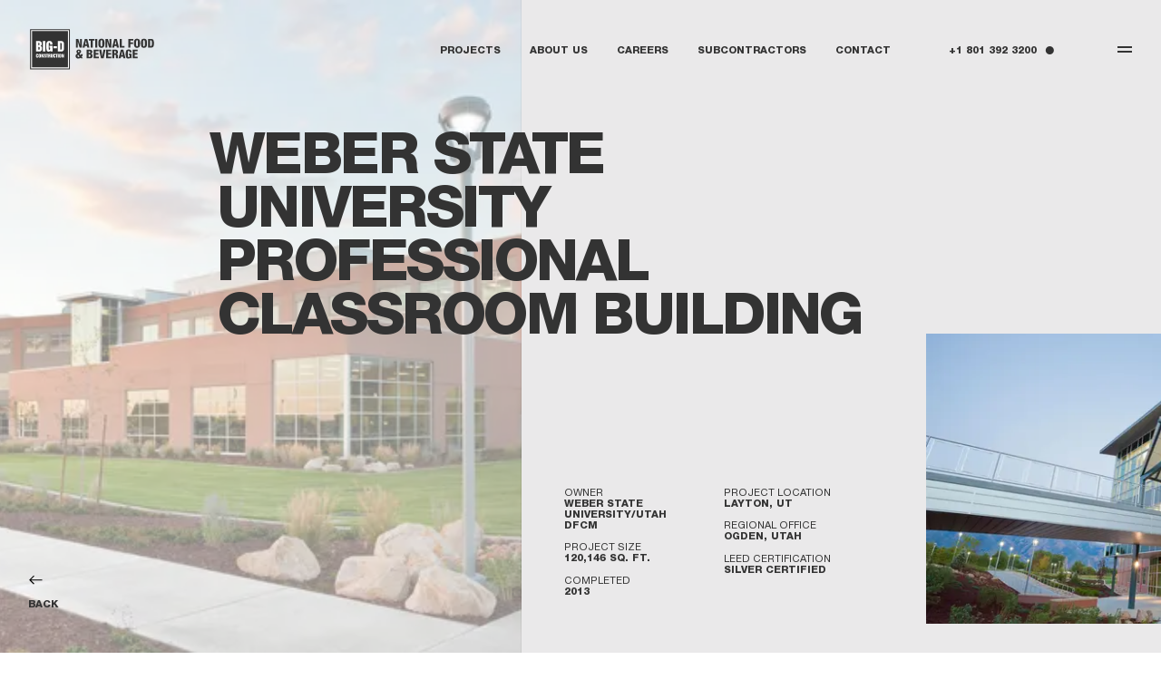

--- FILE ---
content_type: text/html; charset=utf-8
request_url: https://hnukhwagbgy4rtz6h3hogen56.js.wpenginepowered.com/projects/weber-state-university-professional-classroom-building
body_size: 17966
content:
<!DOCTYPE html><html><head><meta charSet="utf-8"/><title>Weber State University Classroom Construction Utah | Big-D</title><meta name="description" content="View our Weber State University Professional Classroom Building project and see why more people choose to work with Big-D over anyone else. Contact us"/><meta name="viewport" content="width=device-width, initial-scale=1.0"/><meta property="og:title" content="Weber State University Professional Classroom Building"/><meta property="og:type" content="website"/><meta property="og:image" content="https://cms.big-d.com/wp-content/uploads/2022/08/AOD_101-scaled.jpg"/><meta property="og:url" content="https://hnukhwagbgy4rtz6h3hogen56.js.wpenginepowered.com/projects/weber-state-university-professional-classroom-building/"/><meta property="og:description" content="View our Weber State University Professional Classroom Building project and see why more people choose to work with Big-D over anyone else. Contact us"/><meta property="og:site_name" content="&quot;Big-D National Food &amp; Beverage | Expert Construction Nationwide&quot;"/><meta property="article:publisher" content="https://facebook.com/bigdsignature"/><meta property="article:modified_time" content="2025-11-26T10:20:01+00:00"/><meta property="twitter:title" content="Weber State University Professional Classroom Building"/><meta property="twitter:description" content="View our Weber State University Professional Classroom Building project and see why more people choose to work with Big-D over anyone else. Contact us"/><meta property="twitter:image" content="https://cms.big-d.com/wp-content/uploads/2022/08/AOD_101-scaled.jpg"/><meta property="twitter:card" content="summary_large_image"/><meta property="twitter:url" content="https://hnukhwagbgy4rtz6h3hogen56.js.wpenginepowered.com/projects/weber-state-university-professional-classroom-building/"/><meta name="robots" content="follow, index"/><meta name="googlebot" content="follow, index"/><meta name="AdsBot-Google" content="index"/><meta name="googlebot-news" content="index"/><meta name="application-name" content="Big-D - National Food Beverage"/><meta name="apple-mobile-web-app-capable" content="yes"/><meta name="apple-mobile-web-app-status-bar-style" content="default"/><meta name="apple-mobile-web-app-title" content="Big-D - National Food Beverage"/><meta name="format-detection" content="telephone=no"/><meta name="mobile-web-app-capable" content="yes"/><meta name="msapplication-TileColor" content="#ffffff"/><meta name="msapplication-tap-highlight" content="no"/><meta name="theme-color" content="#ffffff"/><link rel="apple-touch-icon" href="/images/icon-192.png"/><link rel="apple-touch-icon" sizes="192x192" href="/images/icon-192.png"/><link rel="apple-touch-icon" sizes="384x384" href="/images/icon-384.png"/><link rel="apple-touch-icon" sizes="512x512" href="/images/icon-512.png"/><link rel="icon" type="image/png" sizes="32x32" href="/images/icon-32.png"/><link rel="icon" type="image/png" sizes="16x16" href="/images/icon-16.png"/><link rel="manifest" href="/manifest.json"/><link rel="mask-icon" href="/images/icon-192.png"/><link rel="shortcut icon" href="/images/icon-192.png"/><script>
              (function(w,d,s,l,i){w[l]=w[l]||[];w[l].push({'gtm.start':
              new Date().getTime(),event:'gtm.js'});var f=d.getElementsByTagName(s)[0],
              j=d.createElement(s),dl=l!='dataLayer'?'&l='+l:'';j.async=true;j.src=
              'https://www.googletagmanager.com/gtm.js?id='+i+dl;f.parentNode.insertBefore(j,f);
              })(window,document,'script','dataLayer','GTM-W9CWTP6');
            </script><meta name="google-site-verification" content="_978EAo04ajv0QFf9A_nhhAUHPsp2YIOoecserTWl2o"/><link rel="preload" as="image" imagesrcset="/_next/image?url=https%3A%2F%2Fcms.big-d.com%2Fwp-content%2Fuploads%2F2022%2F01%2FMG_3417.jpg&amp;w=384&amp;q=75 384w, /_next/image?url=https%3A%2F%2Fcms.big-d.com%2Fwp-content%2Fuploads%2F2022%2F01%2FMG_3417.jpg&amp;w=640&amp;q=75 640w, /_next/image?url=https%3A%2F%2Fcms.big-d.com%2Fwp-content%2Fuploads%2F2022%2F01%2FMG_3417.jpg&amp;w=750&amp;q=75 750w, /_next/image?url=https%3A%2F%2Fcms.big-d.com%2Fwp-content%2Fuploads%2F2022%2F01%2FMG_3417.jpg&amp;w=828&amp;q=75 828w, /_next/image?url=https%3A%2F%2Fcms.big-d.com%2Fwp-content%2Fuploads%2F2022%2F01%2FMG_3417.jpg&amp;w=1080&amp;q=75 1080w, /_next/image?url=https%3A%2F%2Fcms.big-d.com%2Fwp-content%2Fuploads%2F2022%2F01%2FMG_3417.jpg&amp;w=1200&amp;q=75 1200w, /_next/image?url=https%3A%2F%2Fcms.big-d.com%2Fwp-content%2Fuploads%2F2022%2F01%2FMG_3417.jpg&amp;w=1920&amp;q=75 1920w, /_next/image?url=https%3A%2F%2Fcms.big-d.com%2Fwp-content%2Fuploads%2F2022%2F01%2FMG_3417.jpg&amp;w=2048&amp;q=75 2048w, /_next/image?url=https%3A%2F%2Fcms.big-d.com%2Fwp-content%2Fuploads%2F2022%2F01%2FMG_3417.jpg&amp;w=3840&amp;q=75 3840w" imagesizes="(max-width: 768px) 100vw, 50vw"/><meta name="next-head-count" content="42"/><link rel="preload" href="/_next/static/css/e82bd702706d5fe5.css" as="style"/><link rel="stylesheet" href="/_next/static/css/e82bd702706d5fe5.css" data-n-g=""/><link rel="preload" href="/_next/static/css/db24f6aa77340e7d.css" as="style"/><link rel="stylesheet" href="/_next/static/css/db24f6aa77340e7d.css" data-n-p=""/><noscript data-n-css=""></noscript><script defer="" nomodule="" src="/_next/static/chunks/polyfills-5cd94c89d3acac5f.js"></script><script src="/_next/static/chunks/webpack-02a5b89b8df3d106.js" defer=""></script><script src="/_next/static/chunks/framework-5f4595e5518b5600.js" defer=""></script><script src="/_next/static/chunks/main-779b41245c009d2a.js" defer=""></script><script src="/_next/static/chunks/pages/_app-9706a3dd7020a6ee.js" defer=""></script><script src="/_next/static/chunks/588-b9a7072c662f84ed.js" defer=""></script><script src="/_next/static/chunks/276-8be660f60819663a.js" defer=""></script><script src="/_next/static/chunks/pages/projects/%5Bslug%5D-fa9034193778a9c7.js" defer=""></script><script src="/_next/static/Dtr8NcZqzHwsbdbylEf9v/_buildManifest.js" defer=""></script><script src="/_next/static/Dtr8NcZqzHwsbdbylEf9v/_ssgManifest.js" defer=""></script><script src="/_next/static/Dtr8NcZqzHwsbdbylEf9v/_middlewareManifest.js" defer=""></script></head><body><div id="__next" data-reactroot=""><noscript><iframe src="https://www.googletagmanager.com/ns.html?id=GTM-W9CWTP6"
            height="0" width="0" style="display:none;visibility:hidden"></iframe></noscript><a class="SkipToMainContent_skipToContentLink__BRrjp" href="#main-content">Skip to main content</a><nav aria-labelledby="megaManuNavigation" class="MegaMenu_megaMenu__r1IA3"><h2 id="megaManuNavigation" class="u-visually-hidden">Open menu navigation</h2><div class="MegaMenu_logo__eEBq3"><svg xmlns="http://www.w3.org/2000/svg" fill="none" viewBox="0 0 175 56"><path fill="#333" d="M1 .9h54.3v54.3H1V.9z"></path><path fill="#fff" d="M56 0H0v56h56V0zm-1.3 1.4v53.3H1.4V1.4h53.3z"></path><path fill="#fff" d="M2.8 2.7h50.5v50.6H2.8V2.7z"></path><path fill="#333" d="M11.6 19c.4 0 1 .1 1.4.3a1 1 0 01.3 1v.8a1.2 1.2 0 01-.3 1c-.4.2-1 .3-1.4.3V19zm0 5.7c.5 0 1 0 1.5.3a1.5 1.5 0 01.4 1.2v1a1.5 1.5 0 01-.4 1.2l-1.5.3v-4zm.9 6.5c1.4 0 2.5-.3 3.2-1 .7-.5 1-1.5 1-2.8v-1.2a3 3 0 00-.5-1.8 3 3 0 00-1.5-1c.6-.2 1-.5 1.3-1 .3-.5.5-1.1.4-1.7v-1.1a2.599 2.599 0 00-1-2.2 4 4 0 00-2.8-.8H8.3V31h4.2v.2zm5.6 0V16.6h3.3v14.6h-3.3zm10.5 0V30l-1.3 1a3.2 3.2 0 01-2.7 0l-1-.8c-.4-.8-.7-1.8-.7-3.4V21a5 5 0 011.1-3.4c.7-.8 1.8-1.1 3.3-1.1 1.4 0 2.5.4 3.2 1.1.7.8 1 1.9 1 3.4v.7h-3.2v-1.2c0-.4-.1-.7-.3-1a.999.999 0 00-.8-.4.9.9 0 00-.8.3l-.2 1v7c0 .4.1.8.3 1a1 1 0 00.8.4.9.9 0 00.7-.3c.2-.3.3-.7.3-1v-1.6H27V23h4.5v8h-3l.1.2zm4.3-4.7v-2.8h4.8v2.8h-4.8zm11.2-7.2c.2.4.3.7.2 1.1v7c0 .3 0 .7-.2 1-.4.2-.8.3-1.3.2h-.4v-9.5h.4c.4 0 .9 0 1.2.2h.1zm-5 11.8h3.5l2.6-.1c.4-.1.9-.4 1.3-.7.3-.3.7-.7.8-1.2a4 4 0 00.4-1.9v-6.7c0-1.5-.4-2.5-1-3-.6-.6-1.8-1-3.5-1H39v14.6h.1zm-27.6 7c0 .4 0 .9-.4 1.2a1.6 1.6 0 01-1.1.4 1.6 1.6 0 01-1.2-.4c-.3-.3-.4-.8-.3-1.2v-2c-.1-.5 0-1 .3-1.3a1.6 1.6 0 011.2-.4 1.6 1.6 0 011.1.4c.3.3.4.8.4 1.2v.4h-1.2v-1a.3.3 0 00-.3 0 .3.3 0 00-.3 0l-.1.4v2.5l.1.4a.3.3 0 00.3 0 .3.3 0 00.2 0l.1-.4v-.7h1.2v.5zM12 36c0-.5.1-.9.4-1.2a1.6 1.6 0 011.1-.4 1.6 1.6 0 011.2.4c.3.3.4.7.4 1.2v2c0 .4-.1.9-.4 1.2a1.6 1.6 0 01-1.2.4 1.6 1.6 0 01-1.1-.4c-.3-.3-.4-.8-.4-1.2v-2zm1.2-.2v2.9a.399.399 0 00.6 0l.1-.4v-2.5l-.1-.4a.3.3 0 00-.3 0 .3.3 0 00-.2 0l-.1.4zm2.4 3.8v-5.2H17l.6 2.1.1.7.2.8v-3.5h1v5.2h-1.2l-.7-2.3-.2-.7-.2-.8.1 1.1v2.7h-1l-.1-.1zm3.8-1.7h1.2v.8a.4.4 0 00.3 0 .4.4 0 00.4 0 .4.4 0 000-.3V38l-.4-.4-.2-.2a7.998 7.998 0 01-.8-.6l-.3-.6a1.8 1.8 0 010-1c0-.3.2-.4.3-.6a2 2 0 011.1-.3c.4 0 .7 0 1 .3a1.3 1.3 0 01.5 1v.4h-1.2v-.7a.3.3 0 00-.4 0 .3.3 0 00-.2 0v.3c0 .2.2.5.7 1h.1l.8.8.2.4v.4a1.3 1.3 0 01-.4 1c-.3.3-.8.4-1.2.4-.4 0-.8-.1-1-.4a1.5 1.5 0 01-.5-1v-.4.1zm4 1.7v-4.1h-.7v-1h2.7v1h-.8v4.1h-1.2zm2.2 0v-5.2h1.7c.3 0 .7.1 1 .3a1 1 0 01.3 1v.2c0 .3 0 .5-.2.7a1 1 0 01-.5.3c.3 0 .4.2.6.3v2.2l.2.3h-1.2V38c0-.2 0-.4-.2-.5a.8.8 0 00-.5-.1v2.3h-1.2v-.1zm1.2-3.1l.5-.1a.4.4 0 00.1-.3v-.3a.4.4 0 00-.1-.4 1 1 0 00-.5 0v1.1zm3.5-2v4.2a.3.3 0 00.3 0 .3.3 0 00.3 0l.1-.4v-3.8h1.2V38c0 .4-.1.9-.4 1.2a1.5 1.5 0 01-1.2.4 1.5 1.5 0 01-1.1-.4c-.3-.3-.4-.8-.4-1.2v-3.6h1.2v.1zm5.5 3.6c0 .4-.1.9-.4 1.2a1.6 1.6 0 01-1.2.4 1.6 1.6 0 01-1.1-.4c-.3-.3-.4-.8-.4-1.2v-2a1.7 1.7 0 01.4-1.3 1.9 1.9 0 012.3 0c.3.3.4.8.4 1.2v.4h-1.2v-.6l-.1-.4a.4.4 0 00-.5 0c-.1.1-.1.3 0 .4v2.5c-.1.1 0 .3 0 .4a.4.4 0 00.5 0v-1.1h1.3v.5zm1 1.5v-4.1H36v-1h2.7v1H38v4.1h-1.2zm2.2 0v-5.2h1.2v5.2H39zm1.8-3.6c0-.4 0-.9.3-1.2a1.6 1.6 0 011.2-.4 1.6 1.6 0 011.2.4c.2.3.4.8.3 1.2v2c0 .4-.1.9-.4 1.2a1.8 1.8 0 01-2.3 0c-.3-.3-.4-.8-.3-1.2v-2zm1.1-.2v2.5l.1.4a.3.3 0 00.3 0 .3.3 0 00.2 0l.1-.4v-2.9a.3.3 0 00-.3 0 .3.3 0 00-.3 0l-.1.4zm2.4 3.8v-5.2h1.4l.6 2.1.2.7.2.8-.1-.8v-2.7h1.1v5.2h-1.3l-.7-2.3-.3-1.5v3.8h-1l-.1-.1z"></path><path fill="#fff" d="M64.88 26h2.556v-8.367h.034L69.968 26h3.23V13.864H70.54v7.886h-.033l-2.341-7.886H64.88V26zm15.099-4.524h-2.075l1.004-5.404h.033l1.038 5.404zM74.11 26h2.955l.432-2.316h2.905l.44 2.316h2.955l-3.021-12.136h-3.57L74.11 26zm11.43 0h2.864v-9.828h2.549v-2.308h-7.96v2.308h2.547V26zm6.459 0h2.855V13.864h-2.855V26zm7.362-6.068c0-1.735.075-2.905.241-3.503.158-.597.506-.905 1.054-.905s.905.3 1.071.897c.166.598.249 1.768.249 3.511s-.083 2.914-.249 3.511c-.166.598-.523.888-1.071.888-.548 0-.896-.298-1.054-.896-.166-.598-.24-1.768-.24-3.503zm5.578 0c0-.564-.008-1.037-.024-1.42a17.624 17.624 0 00-.117-1.294c-.066-.482-.149-.88-.265-1.195a5.168 5.168 0 00-.482-.963 2.55 2.55 0 00-.763-.78 4.198 4.198 0 00-1.113-.474 5.859 5.859 0 00-1.502-.182c-.531 0-1.005.058-1.42.157-.415.1-.772.241-1.07.415a2.713 2.713 0 00-.772.706c-.216.29-.382.598-.515.921a5.638 5.638 0 00-.307 1.179c-.075.465-.125.913-.15 1.361-.024.448-.033.971-.033 1.57 0 .597.009 1.12.033 1.568.025.448.075.905.15 1.361.075.465.174.855.307 1.179.133.332.299.64.515.93.215.29.473.523.772.697.298.183.655.324 1.07.423.415.1.889.15 1.42.15.564 0 1.062-.058 1.502-.183.44-.116.814-.274 1.113-.465a2.54 2.54 0 00.763-.78 5.24 5.24 0 00.482-.971c.116-.316.199-.714.265-1.195.058-.482.1-.914.117-1.295.016-.382.024-.855.024-1.42zM106.434 26h2.556v-8.367h.033L111.522 26h3.229V13.864h-2.656v7.886h-.033l-2.341-7.886h-3.287V26zm15.099-4.524h-2.075l1.004-5.404h.033l1.038 5.404zM115.664 26h2.955l.432-2.316h2.905l.44 2.316h2.955l-3.021-12.136h-3.57L115.664 26zm10.608 0h6.99v-2.316h-4.126v-9.82h-2.864V26zm12.286 0h2.863v-5.08h3.91v-2.316h-3.91v-2.432h4.159v-2.308h-7.022V26zm10.874-6.068c0-1.735.074-2.905.24-3.503.158-.597.507-.905 1.055-.905.547 0 .904.3 1.07.897.166.598.249 1.768.249 3.511s-.083 2.914-.249 3.511c-.166.598-.523.888-1.07.888-.548 0-.897-.298-1.055-.896-.166-.598-.24-1.768-.24-3.503zm5.578 0c0-.564-.009-1.037-.025-1.42a17.578 17.578 0 00-.116-1.294c-.067-.482-.15-.88-.266-1.195a5.222 5.222 0 00-.481-.963 2.542 2.542 0 00-.764-.78 4.19 4.19 0 00-1.112-.474 5.861 5.861 0 00-1.503-.182 6.08 6.08 0 00-1.419.157c-.415.1-.772.241-1.071.415a2.712 2.712 0 00-.772.706c-.216.29-.382.598-.515.921a5.645 5.645 0 00-.307 1.179c-.075.465-.124.913-.149 1.361-.025.448-.033.971-.033 1.57 0 .597.008 1.12.033 1.568.025.448.074.905.149 1.361.075.465.174.855.307 1.179.133.332.299.64.515.93.216.29.473.523.772.697.299.183.656.324 1.071.423.415.1.888.15 1.419.15.565 0 1.063-.058 1.503-.183.44-.116.813-.274 1.112-.465.299-.19.548-.448.764-.78.207-.332.365-.656.481-.971.116-.316.199-.714.266-1.195.058-.482.099-.914.116-1.295.016-.382.025-.855.025-1.42zm4.183 0c0-1.735.075-2.905.241-3.503.158-.597.506-.905 1.054-.905s.905.3 1.071.897c.166.598.249 1.768.249 3.511s-.083 2.914-.249 3.511c-.166.598-.523.888-1.071.888-.548 0-.896-.298-1.054-.896-.166-.598-.241-1.768-.241-3.503zm5.578 0c0-.564-.008-1.037-.024-1.42a17.624 17.624 0 00-.117-1.294c-.066-.482-.149-.88-.265-1.195a5.168 5.168 0 00-.482-.963 2.55 2.55 0 00-.763-.78 4.198 4.198 0 00-1.113-.474 5.859 5.859 0 00-1.502-.182 6.09 6.09 0 00-1.42.157c-.415.1-.772.241-1.07.415a2.699 2.699 0 00-.772.706c-.216.29-.382.598-.515.921a5.645 5.645 0 00-.307 1.179c-.075.465-.125.913-.15 1.361-.024.448-.033.971-.033 1.57 0 .597.009 1.12.033 1.568.025.448.075.905.15 1.361.075.465.174.855.307 1.179.133.332.299.64.515.93.215.29.473.523.772.697.298.183.655.324 1.07.423.415.1.889.15 1.42.15.564 0 1.062-.058 1.502-.183.44-.116.814-.274 1.113-.465a2.54 2.54 0 00.763-.78 5.24 5.24 0 00.482-.971c.116-.316.199-.714.265-1.195.058-.482.1-.914.117-1.295.016-.382.024-.855.024-1.42zM166.266 26h3.951c.465 0 .888-.025 1.262-.091a3.48 3.48 0 001.751-.789 2.33 2.33 0 00.548-.697c.149-.282.274-.581.373-.897.1-.315.175-.689.233-1.12.05-.432.091-.872.116-1.32.017-.44.033-.955.033-1.544 0-1.403-.149-2.523-.431-3.354-.283-.83-.714-1.419-1.295-1.784-.581-.357-1.345-.54-2.308-.54h-4.233V26zm2.863-10.027h.797c.258 0 .473.025.656.066.174.05.332.133.465.257.133.125.241.274.324.44.074.175.132.407.182.706.05.299.083.622.1.971.016.349.025.789.025 1.312 0 .738-.025 1.353-.067 1.834-.041.49-.099.888-.174 1.204-.083.315-.199.547-.349.714a1.118 1.118 0 01-.498.332 2.353 2.353 0 01-.697.083h-.764v-7.92zM67.81 31.255c0-.282.091-.506.282-.672a.938.938 0 01.648-.258c.265 0 .498.091.697.266.19.174.29.407.29.689 0 .232-.058.456-.166.672a2.41 2.41 0 01-.356.515c-.133.133-.308.29-.532.473a7.521 7.521 0 01-.415-.54c-.1-.14-.199-.323-.298-.54a1.46 1.46 0 01-.15-.605zm2 7.263c-.356.415-.788.614-1.286.614-.415 0-.78-.15-1.08-.448a1.429 1.429 0 01-.456-1.054c0-.59.332-1.12 1.005-1.594l1.818 2.482zm.108-3.893c.35-.266.623-.49.822-.664.2-.174.407-.398.64-.672.232-.266.398-.557.506-.855.1-.3.157-.623.157-.988 0-.872-.307-1.544-.92-2.017-.615-.465-1.379-.706-2.309-.706a4.4 4.4 0 00-1.668.307 2.677 2.677 0 00-1.195.963c-.307.432-.457.955-.457 1.569 0 .747.399 1.644 1.195 2.69-.332.24-.589.44-.788.605-.2.166-.415.357-.631.59a3.19 3.19 0 00-.515.68 3.756 3.756 0 00-.298.772 3.541 3.541 0 00-.117.955c0 .324.034.64.117.946.074.307.207.606.39.905a3 3 0 00.697.789c.274.224.63.406 1.062.54.432.14.913.207 1.453.207.59 0 1.12-.083 1.594-.25a5.814 5.814 0 001.42-.738l.547.747h3.005l-1.668-2.241a4.496 4.496 0 001.02-1.61c.216-.598.34-1.27.39-2.018h-2.415c-.066.714-.224 1.254-.473 1.619l-1.56-2.125zM80.004 41h4.217c.647 0 1.212-.066 1.71-.216s.888-.332 1.17-.556c.282-.216.515-.481.697-.797a3.21 3.21 0 00.349-.896 5.222 5.222 0 00-.008-1.976 2.51 2.51 0 00-.29-.78 3.524 3.524 0 00-.391-.531 1.672 1.672 0 00-.49-.34 4.278 4.278 0 00-.498-.183 9.545 9.545 0 00-.481-.1v-.033c.572-.108 1.037-.415 1.386-.922.349-.498.523-1.104.523-1.818 0-.979-.307-1.726-.921-2.232-.615-.498-1.461-.756-2.532-.756h-4.441V41zm2.864-10.027h.797c.473 0 .821.133 1.045.382.216.257.333.564.333.92 0 .956-.465 1.429-1.395 1.429h-.78v-2.731zm0 4.64h.913c.456 0 .822.14 1.087.423.266.282.407.714.407 1.279 0 .464-.125.846-.365 1.137-.25.299-.64.44-1.179.44h-.863v-3.28zM89.766 41h7.213v-2.316h-4.35V35.92h3.91v-2.316h-3.91v-2.432h4.16v-2.308h-7.023V41zm10.326 0h3.636l2.755-12.136h-3.063l-1.461 9.38h-.033l-1.444-9.38h-3.063L100.092 41zm7.304 0h7.214v-2.316h-4.35V35.92h3.91v-2.316h-3.91v-2.432h4.159v-2.308h-7.023V41zm11.364-10.135h.864c.531 0 .913.133 1.137.398.224.266.34.64.34 1.137 0 .2-.025.382-.075.556-.049.175-.124.34-.224.499a.97.97 0 01-.448.381c-.199.1-.44.142-.714.142h-.88v-3.113zM115.896 41h2.864v-5.014h1.088c.315 0 .548.067.714.2.166.132.282.381.356.747.075.365.117.896.117 1.602 0 1.278.099 2.1.307 2.465h3.079v-.15a.574.574 0 01-.323-.282c-.067-.133-.117-.381-.15-.747a28.517 28.517 0 01-.074-1.776 15.396 15.396 0 00-.034-.78 7.584 7.584 0 00-.083-.664 2.067 2.067 0 00-.199-.598 2.54 2.54 0 00-.332-.44 1.448 1.448 0 00-.539-.349 4.01 4.01 0 00-.772-.199v-.033c.68-.166 1.187-.481 1.527-.955.34-.465.515-1.137.515-2 0-.349-.042-.672-.108-.971a3.029 3.029 0 00-.341-.855 2.633 2.633 0 00-.614-.706 2.943 2.943 0 00-.93-.456 4.346 4.346 0 00-1.27-.175h-4.798V41zm14.784-4.524h-2.075l1.004-5.404h.034l1.037 5.404zM124.812 41h2.955l.431-2.316h2.906l.439 2.316h2.956l-3.022-12.136h-3.569L124.812 41zm18.187-8.45c0-.25-.009-.465-.017-.656a9.21 9.21 0 00-.1-.722 3.413 3.413 0 00-.232-.747c-.1-.216-.249-.44-.44-.68a2.58 2.58 0 00-.681-.59 3.96 3.96 0 00-1.004-.382 5.77 5.77 0 00-1.37-.15c-.398 0-.772.025-1.104.075-.332.05-.631.125-.896.233a4.368 4.368 0 00-.714.357 2.139 2.139 0 00-.556.506 5.96 5.96 0 00-.407.614 3.08 3.08 0 00-.282.756 8.387 8.387 0 00-.299 1.826c-.025.382-.042.73-.05 1.046-.008.323-.008.705-.008 1.154 0 .58.008 1.087.033 1.535.025.448.075.888.141 1.32.067.44.15.813.266 1.129.108.315.249.606.431.88.183.274.391.49.64.655.249.166.539.3.879.39.341.1.731.142 1.163.142 1.361 0 2.233-.465 2.614-1.395h.034l.066 1.154h1.959v-6.508h-3.993v1.901h1.337v.39c0 .864-.1 1.51-.299 1.926-.199.415-.54.622-1.005.622-.547 0-.904-.298-1.07-.896-.166-.598-.241-1.76-.241-3.486 0-.581 0-1.071.017-1.453a16.2 16.2 0 01.066-1.12c.033-.357.075-.64.133-.855.058-.208.133-.39.232-.557a.824.824 0 01.357-.34c.141-.066.307-.1.506-.1.249 0 .449.067.615.2.166.132.282.307.348.54.067.232.117.44.141.63.017.191.034.407.034.656h2.756zm1.552 8.45h7.213v-2.316h-4.349V35.92h3.909v-2.316h-3.909v-2.432h4.158v-2.308h-7.022V41z"></path></svg></div><button class="MegaMenu_closeButton__0_rnH" aria-label="Close"><span class="MegaMenu_pathContainer__Nywyv"><span class="MegaMenu_closePath__wD3U8"></span><span class="MegaMenu_closePath__wD3U8"></span></span></button><div class="MegaMenu_navContainer__0FPTb"><div class="MegaMenu_primaryNavContent__qGeRr"><div class="MegaMenu_headline__hZD_H">Menu</div><div><ul><li class="MegaMenu_menuItemPrimary__F_DeT" style="pointer-events:all"><a class="" rel="" href="/"><span class="MenuRenderer_itemNumber__crj6g" aria-hidden="true">01</span>Home</a></li><li class="MegaMenu_menuItemPrimary__F_DeT" style="pointer-events:all"><a class="" rel="" href="/projects"><span class="MenuRenderer_itemNumber__crj6g" aria-hidden="true">02</span>Projects</a></li><li class="MegaMenu_menuItemPrimary__F_DeT" style="pointer-events:all"><a class="" rel="" href="/about"><span class="MenuRenderer_itemNumber__crj6g" aria-hidden="true">03</span>About Us</a></li><li class="MegaMenu_menuItemPrimary__F_DeT" style="pointer-events:all"><a class="" rel="" href="/careers"><span class="MenuRenderer_itemNumber__crj6g" aria-hidden="true">04</span>Careers</a></li><li class="MegaMenu_menuItemPrimary__F_DeT" style="pointer-events:all"><a class="" rel="" href="/contact"><span class="MenuRenderer_itemNumber__crj6g" aria-hidden="true">05</span>Contact</a></li></ul></div></div><div class="MegaMenu_secondaryNavContent__j_1OL"><div class="MegaMenu_headline__hZD_H">More about Big-D</div><div><ul><li class="MegaMenu_menuItemSecondary___cnfi" style="pointer-events:all"><a class="" rel="" href="/services"><span class="MenuRenderer_itemNumber__crj6g" aria-hidden="true">06</span>Services</a></li><li class="MegaMenu_menuItemSecondary___cnfi" style="pointer-events:all"><a class="" rel="" href="/sub-contractors"><span class="MenuRenderer_itemNumber__crj6g" aria-hidden="true">07</span>Subcontractors</a></li><li class="MegaMenu_menuItemSecondary___cnfi" style="pointer-events:all"><a class="" rel="" href="/community"><span class="MenuRenderer_itemNumber__crj6g" aria-hidden="true">08</span>Community</a></li><li class="MegaMenu_menuItemSecondary___cnfi" style="pointer-events:all"><a class="" rel="" href="/news"><span class="MenuRenderer_itemNumber__crj6g" aria-hidden="true">09</span>News</a></li><li class="MegaMenu_menuItemSecondary___cnfi" style="pointer-events:all"><a class="" rel="" href="/awards"><span class="MenuRenderer_itemNumber__crj6g" aria-hidden="true">10</span>Awards</a></li></ul></div></div></div></nav><div style="opacity:0"><main id="main-content"><div class="_slug__project__MFKZS"><section class="_slug__section__8E_Rc _slug__hero__DDNOc"><div class="_slug__heroImg__PvcsZ"><figure><span style="box-sizing:border-box;display:block;overflow:hidden;width:initial;height:initial;background:none;opacity:1;border:0;margin:0;padding:0;position:absolute;top:0;left:0;bottom:0;right:0"><img alt="Weber State University Professional Classroom Building" data-preload="false" sizes="(max-width: 768px) 100vw, 50vw" srcSet="/_next/image?url=https%3A%2F%2Fcms.big-d.com%2Fwp-content%2Fuploads%2F2022%2F01%2FMG_3417.jpg&amp;w=384&amp;q=75 384w, /_next/image?url=https%3A%2F%2Fcms.big-d.com%2Fwp-content%2Fuploads%2F2022%2F01%2FMG_3417.jpg&amp;w=640&amp;q=75 640w, /_next/image?url=https%3A%2F%2Fcms.big-d.com%2Fwp-content%2Fuploads%2F2022%2F01%2FMG_3417.jpg&amp;w=750&amp;q=75 750w, /_next/image?url=https%3A%2F%2Fcms.big-d.com%2Fwp-content%2Fuploads%2F2022%2F01%2FMG_3417.jpg&amp;w=828&amp;q=75 828w, /_next/image?url=https%3A%2F%2Fcms.big-d.com%2Fwp-content%2Fuploads%2F2022%2F01%2FMG_3417.jpg&amp;w=1080&amp;q=75 1080w, /_next/image?url=https%3A%2F%2Fcms.big-d.com%2Fwp-content%2Fuploads%2F2022%2F01%2FMG_3417.jpg&amp;w=1200&amp;q=75 1200w, /_next/image?url=https%3A%2F%2Fcms.big-d.com%2Fwp-content%2Fuploads%2F2022%2F01%2FMG_3417.jpg&amp;w=1920&amp;q=75 1920w, /_next/image?url=https%3A%2F%2Fcms.big-d.com%2Fwp-content%2Fuploads%2F2022%2F01%2FMG_3417.jpg&amp;w=2048&amp;q=75 2048w, /_next/image?url=https%3A%2F%2Fcms.big-d.com%2Fwp-content%2Fuploads%2F2022%2F01%2FMG_3417.jpg&amp;w=3840&amp;q=75 3840w" src="/_next/image?url=https%3A%2F%2Fcms.big-d.com%2Fwp-content%2Fuploads%2F2022%2F01%2FMG_3417.jpg&amp;w=3840&amp;q=75" decoding="async" data-nimg="fill" style="position:absolute;top:0;left:0;bottom:0;right:0;box-sizing:border-box;padding:0;border:none;margin:auto;display:block;width:0;height:0;min-width:100%;max-width:100%;min-height:100%;max-height:100%;object-fit:cover"/></span></figure></div><div class="_slug__heroTitleWrapper__qZzqn" style="opacity:0;transform:translateX(-40%) translateZ(0)"><h1 class="_slug__heroTitle__lgA6p">Weber State University Professional Classroom Building</h1></div><div class="_slug__mobileArrow__KK6Tj"><svg xmlns="http://www.w3.org/2000/svg" viewBox="0 0 187 142" width="18.7rem" height="14.2rem"><path fill-rule="evenodd" d="M116 141.7l-7-7L167.5 76H0v-9h168.6L108.9 7.4 116 .3 186.7 71 116 141.7z"></path></svg></div><div class="_slug__back__wSuaq" style="opacity:0;transform:translateX(-40%) translateZ(0)"><button class="_slug__link__n8ggN" type="button"><div class="_slug__arrowIcon__B_UOe"><div class="_slug__arrowIconWrapper__Byc_e"><svg xmlns="http://www.w3.org/2000/svg" viewBox="0 0 21 14" width="2.1rem" height="1.4rem"><path fill-rule="evenodd" clip-rule="evenodd" d="M13.03.47L19.56 7l-6.53 6.53-1.06-1.06 4.72-4.72H.5v-1.5h16.19l-4.72-4.72L13.03.47z"></path></svg><svg xmlns="http://www.w3.org/2000/svg" viewBox="0 0 21 14" width="2.1rem" height="1.4rem"><path fill-rule="evenodd" clip-rule="evenodd" d="M13.03.47L19.56 7l-6.53 6.53-1.06-1.06 4.72-4.72H.5v-1.5h16.19l-4.72-4.72L13.03.47z"></path></svg></div></div><div class="_slug__title__PiA_1">Back</div></button></div></section><section class="_slug__section__8E_Rc _slug__info__O07Sw"><div class="_slug__sectionInner__19tWu _slug__infoSection__Ul7W3"><div class="_slug__infoListContainer__rzp8v"><ul class="_slug__infoList__IjMA_"><li class="_slug__infoListItem__9nYrO"><div class="_slug__infoTitle__NFYxY">Owner</div>Weber State University/Utah DFCM</li><li class="_slug__infoListItem__9nYrO"><div class="_slug__infoTitle__NFYxY">Project size</div>120,146 sq. ft.  </li><li class="_slug__infoListItem__9nYrO"><div class="_slug__infoTitle__NFYxY">Completed</div>2013</li></ul><ul class="_slug__infoList__IjMA_"><li class="_slug__infoListItem__9nYrO"><div class="_slug__infoTitle__NFYxY">Project Location</div>Layton<!-- -->, <!-- -->UT</li><li class="_slug__infoListItem__9nYrO"><a rel="" href="/locations/ogden"><div class="_slug__infoTitle__NFYxY">Regional Office</div>Ogden<!-- -->, Utah</a></li><li class="_slug__infoListItem__9nYrO"><div class="_slug__infoTitle__NFYxY">Leed Certification</div>Silver certified</li></ul></div></div></section><section class="_slug__section__8E_Rc _slug__builderWidgetContainer__xH8IV"><div class="_slug__sectionInner__19tWu"><div class="NextProject_sectionInner__YmEPL"><a rel="" href="/projects/university-of-utah-sj-quinney-college-of-law"><p class="NextProject_headline__RmOL4 Paragraph_paragraph__U40iT">Next</p><h2 class="NextProject_title__YG5Jr">University of Utah SJ Quinney College of Law</h2><div class="NextProject_arrow__Zwqv5"><div class="NextProject_arrowIconWrapper__UeOTH"><svg xmlns="http://www.w3.org/2000/svg" viewBox="0 0 187 142" width="18.7rem" height="14.2rem"><path fill-rule="evenodd" d="M116 141.7l-7-7L167.5 76H0v-9h168.6L108.9 7.4 116 .3 186.7 71 116 141.7z"></path></svg><svg xmlns="http://www.w3.org/2000/svg" viewBox="0 0 187 142" width="18.7rem" height="14.2rem"><path fill-rule="evenodd" d="M116 141.7l-7-7L167.5 76H0v-9h168.6L108.9 7.4 116 .3 186.7 71 116 141.7z"></path></svg></div></div></a></div></div></section></div></main><footer id="footer" class="Footer_footerWrapper__trjux"><div class="Footer_footer__5bZGY"><div class="Footer_logo__trMgR"><svg xmlns="http://www.w3.org/2000/svg" fill="none" viewBox="0 0 175 56"><path fill="#333" d="M1 .9h54.3v54.3H1V.9z"></path><path fill="#fff" d="M56 0H0v56h56V0zm-1.3 1.4v53.3H1.4V1.4h53.3z"></path><path fill="#fff" d="M2.8 2.7h50.5v50.6H2.8V2.7z"></path><path fill="#333" d="M11.6 19c.4 0 1 .1 1.4.3a1 1 0 01.3 1v.8a1.2 1.2 0 01-.3 1c-.4.2-1 .3-1.4.3V19zm0 5.7c.5 0 1 0 1.5.3a1.5 1.5 0 01.4 1.2v1a1.5 1.5 0 01-.4 1.2l-1.5.3v-4zm.9 6.5c1.4 0 2.5-.3 3.2-1 .7-.5 1-1.5 1-2.8v-1.2a3 3 0 00-.5-1.8 3 3 0 00-1.5-1c.6-.2 1-.5 1.3-1 .3-.5.5-1.1.4-1.7v-1.1a2.599 2.599 0 00-1-2.2 4 4 0 00-2.8-.8H8.3V31h4.2v.2zm5.6 0V16.6h3.3v14.6h-3.3zm10.5 0V30l-1.3 1a3.2 3.2 0 01-2.7 0l-1-.8c-.4-.8-.7-1.8-.7-3.4V21a5 5 0 011.1-3.4c.7-.8 1.8-1.1 3.3-1.1 1.4 0 2.5.4 3.2 1.1.7.8 1 1.9 1 3.4v.7h-3.2v-1.2c0-.4-.1-.7-.3-1a.999.999 0 00-.8-.4.9.9 0 00-.8.3l-.2 1v7c0 .4.1.8.3 1a1 1 0 00.8.4.9.9 0 00.7-.3c.2-.3.3-.7.3-1v-1.6H27V23h4.5v8h-3l.1.2zm4.3-4.7v-2.8h4.8v2.8h-4.8zm11.2-7.2c.2.4.3.7.2 1.1v7c0 .3 0 .7-.2 1-.4.2-.8.3-1.3.2h-.4v-9.5h.4c.4 0 .9 0 1.2.2h.1zm-5 11.8h3.5l2.6-.1c.4-.1.9-.4 1.3-.7.3-.3.7-.7.8-1.2a4 4 0 00.4-1.9v-6.7c0-1.5-.4-2.5-1-3-.6-.6-1.8-1-3.5-1H39v14.6h.1zm-27.6 7c0 .4 0 .9-.4 1.2a1.6 1.6 0 01-1.1.4 1.6 1.6 0 01-1.2-.4c-.3-.3-.4-.8-.3-1.2v-2c-.1-.5 0-1 .3-1.3a1.6 1.6 0 011.2-.4 1.6 1.6 0 011.1.4c.3.3.4.8.4 1.2v.4h-1.2v-1a.3.3 0 00-.3 0 .3.3 0 00-.3 0l-.1.4v2.5l.1.4a.3.3 0 00.3 0 .3.3 0 00.2 0l.1-.4v-.7h1.2v.5zM12 36c0-.5.1-.9.4-1.2a1.6 1.6 0 011.1-.4 1.6 1.6 0 011.2.4c.3.3.4.7.4 1.2v2c0 .4-.1.9-.4 1.2a1.6 1.6 0 01-1.2.4 1.6 1.6 0 01-1.1-.4c-.3-.3-.4-.8-.4-1.2v-2zm1.2-.2v2.9a.399.399 0 00.6 0l.1-.4v-2.5l-.1-.4a.3.3 0 00-.3 0 .3.3 0 00-.2 0l-.1.4zm2.4 3.8v-5.2H17l.6 2.1.1.7.2.8v-3.5h1v5.2h-1.2l-.7-2.3-.2-.7-.2-.8.1 1.1v2.7h-1l-.1-.1zm3.8-1.7h1.2v.8a.4.4 0 00.3 0 .4.4 0 00.4 0 .4.4 0 000-.3V38l-.4-.4-.2-.2a7.998 7.998 0 01-.8-.6l-.3-.6a1.8 1.8 0 010-1c0-.3.2-.4.3-.6a2 2 0 011.1-.3c.4 0 .7 0 1 .3a1.3 1.3 0 01.5 1v.4h-1.2v-.7a.3.3 0 00-.4 0 .3.3 0 00-.2 0v.3c0 .2.2.5.7 1h.1l.8.8.2.4v.4a1.3 1.3 0 01-.4 1c-.3.3-.8.4-1.2.4-.4 0-.8-.1-1-.4a1.5 1.5 0 01-.5-1v-.4.1zm4 1.7v-4.1h-.7v-1h2.7v1h-.8v4.1h-1.2zm2.2 0v-5.2h1.7c.3 0 .7.1 1 .3a1 1 0 01.3 1v.2c0 .3 0 .5-.2.7a1 1 0 01-.5.3c.3 0 .4.2.6.3v2.2l.2.3h-1.2V38c0-.2 0-.4-.2-.5a.8.8 0 00-.5-.1v2.3h-1.2v-.1zm1.2-3.1l.5-.1a.4.4 0 00.1-.3v-.3a.4.4 0 00-.1-.4 1 1 0 00-.5 0v1.1zm3.5-2v4.2a.3.3 0 00.3 0 .3.3 0 00.3 0l.1-.4v-3.8h1.2V38c0 .4-.1.9-.4 1.2a1.5 1.5 0 01-1.2.4 1.5 1.5 0 01-1.1-.4c-.3-.3-.4-.8-.4-1.2v-3.6h1.2v.1zm5.5 3.6c0 .4-.1.9-.4 1.2a1.6 1.6 0 01-1.2.4 1.6 1.6 0 01-1.1-.4c-.3-.3-.4-.8-.4-1.2v-2a1.7 1.7 0 01.4-1.3 1.9 1.9 0 012.3 0c.3.3.4.8.4 1.2v.4h-1.2v-.6l-.1-.4a.4.4 0 00-.5 0c-.1.1-.1.3 0 .4v2.5c-.1.1 0 .3 0 .4a.4.4 0 00.5 0v-1.1h1.3v.5zm1 1.5v-4.1H36v-1h2.7v1H38v4.1h-1.2zm2.2 0v-5.2h1.2v5.2H39zm1.8-3.6c0-.4 0-.9.3-1.2a1.6 1.6 0 011.2-.4 1.6 1.6 0 011.2.4c.2.3.4.8.3 1.2v2c0 .4-.1.9-.4 1.2a1.8 1.8 0 01-2.3 0c-.3-.3-.4-.8-.3-1.2v-2zm1.1-.2v2.5l.1.4a.3.3 0 00.3 0 .3.3 0 00.2 0l.1-.4v-2.9a.3.3 0 00-.3 0 .3.3 0 00-.3 0l-.1.4zm2.4 3.8v-5.2h1.4l.6 2.1.2.7.2.8-.1-.8v-2.7h1.1v5.2h-1.3l-.7-2.3-.3-1.5v3.8h-1l-.1-.1z"></path><path fill="#fff" d="M64.88 26h2.556v-8.367h.034L69.968 26h3.23V13.864H70.54v7.886h-.033l-2.341-7.886H64.88V26zm15.099-4.524h-2.075l1.004-5.404h.033l1.038 5.404zM74.11 26h2.955l.432-2.316h2.905l.44 2.316h2.955l-3.021-12.136h-3.57L74.11 26zm11.43 0h2.864v-9.828h2.549v-2.308h-7.96v2.308h2.547V26zm6.459 0h2.855V13.864h-2.855V26zm7.362-6.068c0-1.735.075-2.905.241-3.503.158-.597.506-.905 1.054-.905s.905.3 1.071.897c.166.598.249 1.768.249 3.511s-.083 2.914-.249 3.511c-.166.598-.523.888-1.071.888-.548 0-.896-.298-1.054-.896-.166-.598-.24-1.768-.24-3.503zm5.578 0c0-.564-.008-1.037-.024-1.42a17.624 17.624 0 00-.117-1.294c-.066-.482-.149-.88-.265-1.195a5.168 5.168 0 00-.482-.963 2.55 2.55 0 00-.763-.78 4.198 4.198 0 00-1.113-.474 5.859 5.859 0 00-1.502-.182c-.531 0-1.005.058-1.42.157-.415.1-.772.241-1.07.415a2.713 2.713 0 00-.772.706c-.216.29-.382.598-.515.921a5.638 5.638 0 00-.307 1.179c-.075.465-.125.913-.15 1.361-.024.448-.033.971-.033 1.57 0 .597.009 1.12.033 1.568.025.448.075.905.15 1.361.075.465.174.855.307 1.179.133.332.299.64.515.93.215.29.473.523.772.697.298.183.655.324 1.07.423.415.1.889.15 1.42.15.564 0 1.062-.058 1.502-.183.44-.116.814-.274 1.113-.465a2.54 2.54 0 00.763-.78 5.24 5.24 0 00.482-.971c.116-.316.199-.714.265-1.195.058-.482.1-.914.117-1.295.016-.382.024-.855.024-1.42zM106.434 26h2.556v-8.367h.033L111.522 26h3.229V13.864h-2.656v7.886h-.033l-2.341-7.886h-3.287V26zm15.099-4.524h-2.075l1.004-5.404h.033l1.038 5.404zM115.664 26h2.955l.432-2.316h2.905l.44 2.316h2.955l-3.021-12.136h-3.57L115.664 26zm10.608 0h6.99v-2.316h-4.126v-9.82h-2.864V26zm12.286 0h2.863v-5.08h3.91v-2.316h-3.91v-2.432h4.159v-2.308h-7.022V26zm10.874-6.068c0-1.735.074-2.905.24-3.503.158-.597.507-.905 1.055-.905.547 0 .904.3 1.07.897.166.598.249 1.768.249 3.511s-.083 2.914-.249 3.511c-.166.598-.523.888-1.07.888-.548 0-.897-.298-1.055-.896-.166-.598-.24-1.768-.24-3.503zm5.578 0c0-.564-.009-1.037-.025-1.42a17.578 17.578 0 00-.116-1.294c-.067-.482-.15-.88-.266-1.195a5.222 5.222 0 00-.481-.963 2.542 2.542 0 00-.764-.78 4.19 4.19 0 00-1.112-.474 5.861 5.861 0 00-1.503-.182 6.08 6.08 0 00-1.419.157c-.415.1-.772.241-1.071.415a2.712 2.712 0 00-.772.706c-.216.29-.382.598-.515.921a5.645 5.645 0 00-.307 1.179c-.075.465-.124.913-.149 1.361-.025.448-.033.971-.033 1.57 0 .597.008 1.12.033 1.568.025.448.074.905.149 1.361.075.465.174.855.307 1.179.133.332.299.64.515.93.216.29.473.523.772.697.299.183.656.324 1.071.423.415.1.888.15 1.419.15.565 0 1.063-.058 1.503-.183.44-.116.813-.274 1.112-.465.299-.19.548-.448.764-.78.207-.332.365-.656.481-.971.116-.316.199-.714.266-1.195.058-.482.099-.914.116-1.295.016-.382.025-.855.025-1.42zm4.183 0c0-1.735.075-2.905.241-3.503.158-.597.506-.905 1.054-.905s.905.3 1.071.897c.166.598.249 1.768.249 3.511s-.083 2.914-.249 3.511c-.166.598-.523.888-1.071.888-.548 0-.896-.298-1.054-.896-.166-.598-.241-1.768-.241-3.503zm5.578 0c0-.564-.008-1.037-.024-1.42a17.624 17.624 0 00-.117-1.294c-.066-.482-.149-.88-.265-1.195a5.168 5.168 0 00-.482-.963 2.55 2.55 0 00-.763-.78 4.198 4.198 0 00-1.113-.474 5.859 5.859 0 00-1.502-.182 6.09 6.09 0 00-1.42.157c-.415.1-.772.241-1.07.415a2.699 2.699 0 00-.772.706c-.216.29-.382.598-.515.921a5.645 5.645 0 00-.307 1.179c-.075.465-.125.913-.15 1.361-.024.448-.033.971-.033 1.57 0 .597.009 1.12.033 1.568.025.448.075.905.15 1.361.075.465.174.855.307 1.179.133.332.299.64.515.93.215.29.473.523.772.697.298.183.655.324 1.07.423.415.1.889.15 1.42.15.564 0 1.062-.058 1.502-.183.44-.116.814-.274 1.113-.465a2.54 2.54 0 00.763-.78 5.24 5.24 0 00.482-.971c.116-.316.199-.714.265-1.195.058-.482.1-.914.117-1.295.016-.382.024-.855.024-1.42zM166.266 26h3.951c.465 0 .888-.025 1.262-.091a3.48 3.48 0 001.751-.789 2.33 2.33 0 00.548-.697c.149-.282.274-.581.373-.897.1-.315.175-.689.233-1.12.05-.432.091-.872.116-1.32.017-.44.033-.955.033-1.544 0-1.403-.149-2.523-.431-3.354-.283-.83-.714-1.419-1.295-1.784-.581-.357-1.345-.54-2.308-.54h-4.233V26zm2.863-10.027h.797c.258 0 .473.025.656.066.174.05.332.133.465.257.133.125.241.274.324.44.074.175.132.407.182.706.05.299.083.622.1.971.016.349.025.789.025 1.312 0 .738-.025 1.353-.067 1.834-.041.49-.099.888-.174 1.204-.083.315-.199.547-.349.714a1.118 1.118 0 01-.498.332 2.353 2.353 0 01-.697.083h-.764v-7.92zM67.81 31.255c0-.282.091-.506.282-.672a.938.938 0 01.648-.258c.265 0 .498.091.697.266.19.174.29.407.29.689 0 .232-.058.456-.166.672a2.41 2.41 0 01-.356.515c-.133.133-.308.29-.532.473a7.521 7.521 0 01-.415-.54c-.1-.14-.199-.323-.298-.54a1.46 1.46 0 01-.15-.605zm2 7.263c-.356.415-.788.614-1.286.614-.415 0-.78-.15-1.08-.448a1.429 1.429 0 01-.456-1.054c0-.59.332-1.12 1.005-1.594l1.818 2.482zm.108-3.893c.35-.266.623-.49.822-.664.2-.174.407-.398.64-.672.232-.266.398-.557.506-.855.1-.3.157-.623.157-.988 0-.872-.307-1.544-.92-2.017-.615-.465-1.379-.706-2.309-.706a4.4 4.4 0 00-1.668.307 2.677 2.677 0 00-1.195.963c-.307.432-.457.955-.457 1.569 0 .747.399 1.644 1.195 2.69-.332.24-.589.44-.788.605-.2.166-.415.357-.631.59a3.19 3.19 0 00-.515.68 3.756 3.756 0 00-.298.772 3.541 3.541 0 00-.117.955c0 .324.034.64.117.946.074.307.207.606.39.905a3 3 0 00.697.789c.274.224.63.406 1.062.54.432.14.913.207 1.453.207.59 0 1.12-.083 1.594-.25a5.814 5.814 0 001.42-.738l.547.747h3.005l-1.668-2.241a4.496 4.496 0 001.02-1.61c.216-.598.34-1.27.39-2.018h-2.415c-.066.714-.224 1.254-.473 1.619l-1.56-2.125zM80.004 41h4.217c.647 0 1.212-.066 1.71-.216s.888-.332 1.17-.556c.282-.216.515-.481.697-.797a3.21 3.21 0 00.349-.896 5.222 5.222 0 00-.008-1.976 2.51 2.51 0 00-.29-.78 3.524 3.524 0 00-.391-.531 1.672 1.672 0 00-.49-.34 4.278 4.278 0 00-.498-.183 9.545 9.545 0 00-.481-.1v-.033c.572-.108 1.037-.415 1.386-.922.349-.498.523-1.104.523-1.818 0-.979-.307-1.726-.921-2.232-.615-.498-1.461-.756-2.532-.756h-4.441V41zm2.864-10.027h.797c.473 0 .821.133 1.045.382.216.257.333.564.333.92 0 .956-.465 1.429-1.395 1.429h-.78v-2.731zm0 4.64h.913c.456 0 .822.14 1.087.423.266.282.407.714.407 1.279 0 .464-.125.846-.365 1.137-.25.299-.64.44-1.179.44h-.863v-3.28zM89.766 41h7.213v-2.316h-4.35V35.92h3.91v-2.316h-3.91v-2.432h4.16v-2.308h-7.023V41zm10.326 0h3.636l2.755-12.136h-3.063l-1.461 9.38h-.033l-1.444-9.38h-3.063L100.092 41zm7.304 0h7.214v-2.316h-4.35V35.92h3.91v-2.316h-3.91v-2.432h4.159v-2.308h-7.023V41zm11.364-10.135h.864c.531 0 .913.133 1.137.398.224.266.34.64.34 1.137 0 .2-.025.382-.075.556-.049.175-.124.34-.224.499a.97.97 0 01-.448.381c-.199.1-.44.142-.714.142h-.88v-3.113zM115.896 41h2.864v-5.014h1.088c.315 0 .548.067.714.2.166.132.282.381.356.747.075.365.117.896.117 1.602 0 1.278.099 2.1.307 2.465h3.079v-.15a.574.574 0 01-.323-.282c-.067-.133-.117-.381-.15-.747a28.517 28.517 0 01-.074-1.776 15.396 15.396 0 00-.034-.78 7.584 7.584 0 00-.083-.664 2.067 2.067 0 00-.199-.598 2.54 2.54 0 00-.332-.44 1.448 1.448 0 00-.539-.349 4.01 4.01 0 00-.772-.199v-.033c.68-.166 1.187-.481 1.527-.955.34-.465.515-1.137.515-2 0-.349-.042-.672-.108-.971a3.029 3.029 0 00-.341-.855 2.633 2.633 0 00-.614-.706 2.943 2.943 0 00-.93-.456 4.346 4.346 0 00-1.27-.175h-4.798V41zm14.784-4.524h-2.075l1.004-5.404h.034l1.037 5.404zM124.812 41h2.955l.431-2.316h2.906l.439 2.316h2.956l-3.022-12.136h-3.569L124.812 41zm18.187-8.45c0-.25-.009-.465-.017-.656a9.21 9.21 0 00-.1-.722 3.413 3.413 0 00-.232-.747c-.1-.216-.249-.44-.44-.68a2.58 2.58 0 00-.681-.59 3.96 3.96 0 00-1.004-.382 5.77 5.77 0 00-1.37-.15c-.398 0-.772.025-1.104.075-.332.05-.631.125-.896.233a4.368 4.368 0 00-.714.357 2.139 2.139 0 00-.556.506 5.96 5.96 0 00-.407.614 3.08 3.08 0 00-.282.756 8.387 8.387 0 00-.299 1.826c-.025.382-.042.73-.05 1.046-.008.323-.008.705-.008 1.154 0 .58.008 1.087.033 1.535.025.448.075.888.141 1.32.067.44.15.813.266 1.129.108.315.249.606.431.88.183.274.391.49.64.655.249.166.539.3.879.39.341.1.731.142 1.163.142 1.361 0 2.233-.465 2.614-1.395h.034l.066 1.154h1.959v-6.508h-3.993v1.901h1.337v.39c0 .864-.1 1.51-.299 1.926-.199.415-.54.622-1.005.622-.547 0-.904-.298-1.07-.896-.166-.598-.241-1.76-.241-3.486 0-.581 0-1.071.017-1.453a16.2 16.2 0 01.066-1.12c.033-.357.075-.64.133-.855.058-.208.133-.39.232-.557a.824.824 0 01.357-.34c.141-.066.307-.1.506-.1.249 0 .449.067.615.2.166.132.282.307.348.54.067.232.117.44.141.63.017.191.034.407.034.656h2.756zm1.552 8.45h7.213v-2.316h-4.349V35.92h3.909v-2.316h-3.909v-2.432h4.158v-2.308h-7.022V41z"></path></svg></div><div class="Footer_menuPrimary1__brsub"><h3 class="Footer_menuHeading__Ymzx_">Menu</h3><div class="Footer_menuList___uuBi"><ul><li class="Footer_menuItems__OxCiT" style="pointer-events:all"><a class="" rel="" href="/projects">Projects</a></li><li class="Footer_menuItems__OxCiT" style="pointer-events:all"><a class="" rel="" href="/about">About us</a></li><li class="Footer_menuItems__OxCiT" style="pointer-events:all"><a class="" rel="" href="/services">Services</a></li><li class="Footer_menuItems__OxCiT" style="pointer-events:all"><a class="" rel="" href="/news">News</a></li></ul></div></div><div class="Footer_menuPrimary1__brsub"><h3 class="Footer_menuHeading__Ymzx_"></br></h3><div class="Footer_menuList___uuBi"><ul><li class="Footer_menuItems__OxCiT" style="pointer-events:all"><a class="" rel="" href="/careers">Careers</a></li><li class="Footer_menuItems__OxCiT" style="pointer-events:all"><a class="" rel="" href="/community">Big-D Community</a></li><li class="Footer_menuItems__OxCiT" style="pointer-events:all"><a class="" rel="noopener noreferrer" target="_blank" href="https://bigdcorp.sharepoint.com">Associate Sign in</a></li></ul></div></div><div class="Footer_menuPrimary2__9mmRc"><h3 class="Footer_menuHeading__Ymzx_">Subcontractors</h3><div class="Footer_menuList___uuBi"><ul><li class="Footer_menuItems__OxCiT" style="pointer-events:all"><a class="" rel="" href="/sub-contractors">Work with Big-D</a></li></ul></div></div><div class="Footer_menuPrimary2__9mmRc"><h3 class="Footer_menuHeading__Ymzx_">Contact Us</h3><div class="Footer_menuList___uuBi"><ul><li class="Footer_menuItems__OxCiT" style="pointer-events:all"><a class="" rel="" href="/contact">National Headquarters</a></li></ul></div></div><div class="Footer_certified__T9HUz"><figure><span style="box-sizing:border-box;display:block;overflow:hidden;width:initial;height:initial;background:none;opacity:1;border:0;margin:0;padding:0;position:relative"><span style="box-sizing:border-box;display:block;width:initial;height:initial;background:none;opacity:1;border:0;margin:0;padding:0;padding-top:150%"></span><img alt="Great Place to Work" data-preload="false" src="[data-uri]" decoding="async" data-nimg="responsive" style="position:absolute;top:0;left:0;bottom:0;right:0;box-sizing:border-box;padding:0;border:none;margin:auto;display:block;width:0;height:0;min-width:100%;max-width:100%;min-height:100%;max-height:100%;object-fit:contain"/><noscript><img alt="Great Place to Work" data-preload="false" sizes="100vw" srcSet="/_next/image?url=https%3A%2F%2Fcms.big-d.com%2Fwp-content%2Fuploads%2F2025%2F06%2FLogo.png&amp;w=640&amp;q=75 640w, /_next/image?url=https%3A%2F%2Fcms.big-d.com%2Fwp-content%2Fuploads%2F2025%2F06%2FLogo.png&amp;w=750&amp;q=75 750w, /_next/image?url=https%3A%2F%2Fcms.big-d.com%2Fwp-content%2Fuploads%2F2025%2F06%2FLogo.png&amp;w=828&amp;q=75 828w, /_next/image?url=https%3A%2F%2Fcms.big-d.com%2Fwp-content%2Fuploads%2F2025%2F06%2FLogo.png&amp;w=1080&amp;q=75 1080w, /_next/image?url=https%3A%2F%2Fcms.big-d.com%2Fwp-content%2Fuploads%2F2025%2F06%2FLogo.png&amp;w=1200&amp;q=75 1200w, /_next/image?url=https%3A%2F%2Fcms.big-d.com%2Fwp-content%2Fuploads%2F2025%2F06%2FLogo.png&amp;w=1920&amp;q=75 1920w, /_next/image?url=https%3A%2F%2Fcms.big-d.com%2Fwp-content%2Fuploads%2F2025%2F06%2FLogo.png&amp;w=2048&amp;q=75 2048w, /_next/image?url=https%3A%2F%2Fcms.big-d.com%2Fwp-content%2Fuploads%2F2025%2F06%2FLogo.png&amp;w=3840&amp;q=75 3840w" src="/_next/image?url=https%3A%2F%2Fcms.big-d.com%2Fwp-content%2Fuploads%2F2025%2F06%2FLogo.png&amp;w=3840&amp;q=75" decoding="async" data-nimg="responsive" style="position:absolute;top:0;left:0;bottom:0;right:0;box-sizing:border-box;padding:0;border:none;margin:auto;display:block;width:0;height:0;min-width:100%;max-width:100%;min-height:100%;max-height:100%;object-fit:contain" loading="lazy"/></noscript></span></figure></div><div class="Footer_copyRightLabel__Z3jee">© <!-- -->2026 Big-D Construction </div><div class="Footer_secondaryMenu__GqLs2"><ul class="Footer_secondaryMenuList__Dif3r"></ul></div><nav class="Footer_socialIconsContainer__FMqWq" aria-labelledby="socialIcons"><h2 id="socialIcons" class="u-visually-hidden">Social navigation links</h2><ul class="SocialIcons_socialIcons__QUBV5"><li class="SocialIcons_iconWrapper__qiwox"><a class="SocialIcons_icon__t5Ejt" rel="noopener noreferrer" target="_blank" href="https://www.facebook.com/thinkbigd"><svg xmlns="http://www.w3.org/2000/svg" width="0.9rem" height="1.4rem" viewBox="0 0 9 14"><path fill-rule="evenodd" d="M2.552 13.997V7.429H.591V5.64h1.961V3.43C2.552 1.457 3.711 0 6.381 0c1.081 0 1.881.92 1.881.92l-.063 1.379s-.816-.007-1.705-.007c-.963 0-1.117.392-1.117 1.045V5.64h2.898l-.126 1.789H5.377v6.568H2.552z"></path></svg><span class="u-visually-hidden">Facebook, opens in new tab</span></a></li><li class="SocialIcons_iconWrapper__qiwox"><a class="SocialIcons_icon__t5Ejt" rel="noopener noreferrer" target="_blank" href="https://www.linkedin.com/company/62284/admin/"><svg xmlns="http://www.w3.org/2000/svg" width="1.3rem" height="1.3rem" viewBox="0 0 13 13" class="icon-linkedin_svg__w-full icon-linkedin_svg__h-14 icon-linkedin_svg__fill-current icon-linkedin_svg__object-contain"><path d="M13 13h-2.7V8.8c0-1 0-2.3-1.4-2.3s-1.6 1-1.6 2.2V13H4.6V4.3h2.6v1.2A2.8 2.8 0 019.7 4C12.5 4 13 5.9 13 8.2V13zM1.6 3.1A1.6 1.6 0 113 1.6 1.6 1.6 0 011.6 3m1.3 1.3H.2V13H3V4.3z"></path></svg><span class="u-visually-hidden">LinkedIn, opens in new tab</span></a></li><li class="SocialIcons_iconWrapper__qiwox"><a class="SocialIcons_icon__t5Ejt" rel="noopener noreferrer" target="_blank" href="https://www.instagram.com/thinkbigd/"><svg width="1.5rem" height="1.4rem" viewBox="0 0 15 14" xmlns="http://www.w3.org/2000/svg"><path d="M7.023 3.39c-2 0-3.593 1.626-3.593 3.594 0 2 1.593 3.594 3.593 3.594a3.594 3.594 0 003.594-3.594c0-1.968-1.625-3.593-3.594-3.593zm0 5.938A2.34 2.34 0 014.68 6.984c0-1.28 1.03-2.312 2.343-2.312a2.307 2.307 0 012.313 2.312c0 1.313-1.031 2.344-2.313 2.344zm4.563-6.062a.84.84 0 00-.844-.844.84.84 0 00-.844.844.84.84 0 00.844.843.84.84 0 00.844-.843zm2.375.843c-.063-1.125-.313-2.125-1.125-2.937C12.023.359 11.023.109 9.898.047c-1.156-.063-4.625-.063-5.78 0C2.991.109 2.022.359 1.18 1.172.367 1.984.117 2.984.055 4.109c-.063 1.157-.063 4.625 0 5.782.062 1.125.312 2.093 1.125 2.937.843.813 1.812 1.063 2.937 1.125 1.156.063 4.625.063 5.781 0 1.125-.062 2.125-.312 2.938-1.125.812-.844 1.062-1.812 1.125-2.937.062-1.157.062-4.625 0-5.782zm-1.5 7c-.219.625-.719 1.094-1.313 1.344-.937.375-3.125.281-4.125.281-1.03 0-3.218.094-4.125-.28a2.37 2.37 0 01-1.343-1.345c-.375-.906-.282-3.093-.282-4.125 0-1-.093-3.187.282-4.125a2.41 2.41 0 011.343-1.312c.907-.375 3.094-.281 4.125-.281 1 0 3.188-.094 4.125.28.594.22 1.063.72 1.313 1.313.375.938.281 3.125.281 4.125 0 1.032.094 3.22-.281 4.125z"></path></svg><span class="u-visually-hidden">Instagram, opens in new tab</span></a></li></ul></nav></div><div class="Footer_footerLogosWrapper__v_56M"><div class="FooterLogos_footerLogos__GL6BR"><p class="FooterLogos_headline__ty_cn">The Big-D Family of Companies</p><div class="FooterLogos_logo_group__YqxCi"><a class="FooterLogos_logo__OCTJS" rel="noopener noreferrer" target="_blank" href="https://bigdcompanies.com"><figure class="FooterLogos_logoImage__huBVS"><span style="box-sizing:border-box;display:block;overflow:hidden;width:initial;height:initial;background:none;opacity:1;border:0;margin:0;padding:0;position:relative"><span style="box-sizing:border-box;display:block;width:initial;height:initial;background:none;opacity:1;border:0;margin:0;padding:0;padding-top:50%"></span><img alt="National Support" data-preload="false" src="[data-uri]" decoding="async" data-nimg="responsive" style="position:absolute;top:0;left:0;bottom:0;right:0;box-sizing:border-box;padding:0;border:none;margin:auto;display:block;width:0;height:0;min-width:100%;max-width:100%;min-height:100%;max-height:100%;object-fit:contain"/><noscript><img alt="National Support" data-preload="false" sizes="100vw" srcSet="https://cms.big-d.com/wp-content/uploads/2021/10/Big-D-Companies-Signature.svg 640w, https://cms.big-d.com/wp-content/uploads/2021/10/Big-D-Companies-Signature.svg 750w, https://cms.big-d.com/wp-content/uploads/2021/10/Big-D-Companies-Signature.svg 828w, https://cms.big-d.com/wp-content/uploads/2021/10/Big-D-Companies-Signature.svg 1080w, https://cms.big-d.com/wp-content/uploads/2021/10/Big-D-Companies-Signature.svg 1200w, https://cms.big-d.com/wp-content/uploads/2021/10/Big-D-Companies-Signature.svg 1920w, https://cms.big-d.com/wp-content/uploads/2021/10/Big-D-Companies-Signature.svg 2048w, https://cms.big-d.com/wp-content/uploads/2021/10/Big-D-Companies-Signature.svg 3840w" src="https://cms.big-d.com/wp-content/uploads/2021/10/Big-D-Companies-Signature.svg" decoding="async" data-nimg="responsive" style="position:absolute;top:0;left:0;bottom:0;right:0;box-sizing:border-box;padding:0;border:none;margin:auto;display:block;width:0;height:0;min-width:100%;max-width:100%;min-height:100%;max-height:100%;object-fit:contain" loading="lazy"/></noscript></span></figure><span class="FooterLogos_title__dD_tj">Headquarters </span><div class="FooterLogos_subtitle__CYqDD">Salt Lake City, UT</div></a><a class="FooterLogos_logo__OCTJS" rel="noopener noreferrer" target="_blank" href="https://www.big-d.com"><figure class="FooterLogos_logoImage__huBVS"><span style="box-sizing:border-box;display:block;overflow:hidden;width:initial;height:initial;background:none;opacity:1;border:0;margin:0;padding:0;position:relative"><span style="box-sizing:border-box;display:block;width:initial;height:initial;background:none;opacity:1;border:0;margin:0;padding:0;padding-top:50%"></span><img alt="Mountain Region" data-preload="false" src="[data-uri]" decoding="async" data-nimg="responsive" style="position:absolute;top:0;left:0;bottom:0;right:0;box-sizing:border-box;padding:0;border:none;margin:auto;display:block;width:0;height:0;min-width:100%;max-width:100%;min-height:100%;max-height:100%;object-fit:contain"/><noscript><img alt="Mountain Region" data-preload="false" sizes="100vw" srcSet="https://cms.big-d.com/wp-content/uploads/2021/10/Big-D-Construction-Signature.svg 640w, https://cms.big-d.com/wp-content/uploads/2021/10/Big-D-Construction-Signature.svg 750w, https://cms.big-d.com/wp-content/uploads/2021/10/Big-D-Construction-Signature.svg 828w, https://cms.big-d.com/wp-content/uploads/2021/10/Big-D-Construction-Signature.svg 1080w, https://cms.big-d.com/wp-content/uploads/2021/10/Big-D-Construction-Signature.svg 1200w, https://cms.big-d.com/wp-content/uploads/2021/10/Big-D-Construction-Signature.svg 1920w, https://cms.big-d.com/wp-content/uploads/2021/10/Big-D-Construction-Signature.svg 2048w, https://cms.big-d.com/wp-content/uploads/2021/10/Big-D-Construction-Signature.svg 3840w" src="https://cms.big-d.com/wp-content/uploads/2021/10/Big-D-Construction-Signature.svg" decoding="async" data-nimg="responsive" style="position:absolute;top:0;left:0;bottom:0;right:0;box-sizing:border-box;padding:0;border:none;margin:auto;display:block;width:0;height:0;min-width:100%;max-width:100%;min-height:100%;max-height:100%;object-fit:contain" loading="lazy"/></noscript></span></figure><span class="FooterLogos_title__dD_tj">Big-D Construction</span><div class="FooterLogos_subtitle__CYqDD">National</div></a><a class="FooterLogos_logo__OCTJS" rel="noopener noreferrer" target="_blank" href="https://big-d.com/offices/mission-critical"><figure class="FooterLogos_logoImage__huBVS"><span style="box-sizing:border-box;display:block;overflow:hidden;width:initial;height:initial;background:none;opacity:1;border:0;margin:0;padding:0;position:relative"><span style="box-sizing:border-box;display:block;width:initial;height:initial;background:none;opacity:1;border:0;margin:0;padding:0;padding-top:50%"></span><img alt="Mountain Region" data-preload="false" src="[data-uri]" decoding="async" data-nimg="responsive" style="position:absolute;top:0;left:0;bottom:0;right:0;box-sizing:border-box;padding:0;border:none;margin:auto;display:block;width:0;height:0;min-width:100%;max-width:100%;min-height:100%;max-height:100%;object-fit:contain"/><noscript><img alt="Mountain Region" data-preload="false" sizes="100vw" srcSet="https://cms.big-d.com/wp-content/uploads/2021/10/Big-D-Construction-Signature.svg 640w, https://cms.big-d.com/wp-content/uploads/2021/10/Big-D-Construction-Signature.svg 750w, https://cms.big-d.com/wp-content/uploads/2021/10/Big-D-Construction-Signature.svg 828w, https://cms.big-d.com/wp-content/uploads/2021/10/Big-D-Construction-Signature.svg 1080w, https://cms.big-d.com/wp-content/uploads/2021/10/Big-D-Construction-Signature.svg 1200w, https://cms.big-d.com/wp-content/uploads/2021/10/Big-D-Construction-Signature.svg 1920w, https://cms.big-d.com/wp-content/uploads/2021/10/Big-D-Construction-Signature.svg 2048w, https://cms.big-d.com/wp-content/uploads/2021/10/Big-D-Construction-Signature.svg 3840w" src="https://cms.big-d.com/wp-content/uploads/2021/10/Big-D-Construction-Signature.svg" decoding="async" data-nimg="responsive" style="position:absolute;top:0;left:0;bottom:0;right:0;box-sizing:border-box;padding:0;border:none;margin:auto;display:block;width:0;height:0;min-width:100%;max-width:100%;min-height:100%;max-height:100%;object-fit:contain" loading="lazy"/></noscript></span></figure><span class="FooterLogos_title__dD_tj">Big-D Mission Critical</span><div class="FooterLogos_subtitle__CYqDD">National</div></a><a class="FooterLogos_logo__OCTJS" rel="noopener noreferrer" target="_blank" href="https://big-d.com/offices/heavy-industrial"><figure class="FooterLogos_logoImage__huBVS"><span style="box-sizing:border-box;display:block;overflow:hidden;width:initial;height:initial;background:none;opacity:1;border:0;margin:0;padding:0;position:relative"><span style="box-sizing:border-box;display:block;width:initial;height:initial;background:none;opacity:1;border:0;margin:0;padding:0;padding-top:50%"></span><img alt="Mountain Region" data-preload="false" src="[data-uri]" decoding="async" data-nimg="responsive" style="position:absolute;top:0;left:0;bottom:0;right:0;box-sizing:border-box;padding:0;border:none;margin:auto;display:block;width:0;height:0;min-width:100%;max-width:100%;min-height:100%;max-height:100%;object-fit:contain"/><noscript><img alt="Mountain Region" data-preload="false" sizes="100vw" srcSet="https://cms.big-d.com/wp-content/uploads/2021/10/Big-D-Construction-Signature.svg 640w, https://cms.big-d.com/wp-content/uploads/2021/10/Big-D-Construction-Signature.svg 750w, https://cms.big-d.com/wp-content/uploads/2021/10/Big-D-Construction-Signature.svg 828w, https://cms.big-d.com/wp-content/uploads/2021/10/Big-D-Construction-Signature.svg 1080w, https://cms.big-d.com/wp-content/uploads/2021/10/Big-D-Construction-Signature.svg 1200w, https://cms.big-d.com/wp-content/uploads/2021/10/Big-D-Construction-Signature.svg 1920w, https://cms.big-d.com/wp-content/uploads/2021/10/Big-D-Construction-Signature.svg 2048w, https://cms.big-d.com/wp-content/uploads/2021/10/Big-D-Construction-Signature.svg 3840w" src="https://cms.big-d.com/wp-content/uploads/2021/10/Big-D-Construction-Signature.svg" decoding="async" data-nimg="responsive" style="position:absolute;top:0;left:0;bottom:0;right:0;box-sizing:border-box;padding:0;border:none;margin:auto;display:block;width:0;height:0;min-width:100%;max-width:100%;min-height:100%;max-height:100%;object-fit:contain" loading="lazy"/></noscript></span></figure><span class="FooterLogos_title__dD_tj">Big-D Heavy Industrial </span><div class="FooterLogos_subtitle__CYqDD">National </div></a><a class="FooterLogos_logo__OCTJS" rel="noopener noreferrer" target="_blank" href="https://bigdsignature.com/"><figure class="FooterLogos_logoImage__huBVS"><span style="box-sizing:border-box;display:block;overflow:hidden;width:initial;height:initial;background:none;opacity:1;border:0;margin:0;padding:0;position:relative"><span style="box-sizing:border-box;display:block;width:initial;height:initial;background:none;opacity:1;border:0;margin:0;padding:0;padding-top:50%"></span><img alt="Big-D signature logo" data-preload="false" src="[data-uri]" decoding="async" data-nimg="responsive" style="position:absolute;top:0;left:0;bottom:0;right:0;box-sizing:border-box;padding:0;border:none;margin:auto;display:block;width:0;height:0;min-width:100%;max-width:100%;min-height:100%;max-height:100%;object-fit:contain"/><noscript><img alt="Big-D signature logo" data-preload="false" sizes="100vw" srcSet="https://cms.big-d.com/wp-content/uploads/2022/02/Big-D-Signature-Long-white-c.svg 640w, https://cms.big-d.com/wp-content/uploads/2022/02/Big-D-Signature-Long-white-c.svg 750w, https://cms.big-d.com/wp-content/uploads/2022/02/Big-D-Signature-Long-white-c.svg 828w, https://cms.big-d.com/wp-content/uploads/2022/02/Big-D-Signature-Long-white-c.svg 1080w, https://cms.big-d.com/wp-content/uploads/2022/02/Big-D-Signature-Long-white-c.svg 1200w, https://cms.big-d.com/wp-content/uploads/2022/02/Big-D-Signature-Long-white-c.svg 1920w, https://cms.big-d.com/wp-content/uploads/2022/02/Big-D-Signature-Long-white-c.svg 2048w, https://cms.big-d.com/wp-content/uploads/2022/02/Big-D-Signature-Long-white-c.svg 3840w" src="https://cms.big-d.com/wp-content/uploads/2022/02/Big-D-Signature-Long-white-c.svg" decoding="async" data-nimg="responsive" style="position:absolute;top:0;left:0;bottom:0;right:0;box-sizing:border-box;padding:0;border:none;margin:auto;display:block;width:0;height:0;min-width:100%;max-width:100%;min-height:100%;max-height:100%;object-fit:contain" loading="lazy"/></noscript></span></figure><span class="FooterLogos_title__dD_tj">Resorts &amp; Residences </span><div class="FooterLogos_subtitle__CYqDD">Park City, UT<br />
Jackson, WY<br />
Sun Valley, ID</div></a><a class="FooterLogos_logo__OCTJS" rel="noopener noreferrer" target="_blank" href="https://www.dovetailmontana.com/"><figure class="FooterLogos_logoImage__huBVS"><span style="box-sizing:border-box;display:block;overflow:hidden;width:initial;height:initial;background:none;opacity:1;border:0;margin:0;padding:0;position:relative"><span style="box-sizing:border-box;display:block;width:initial;height:initial;background:none;opacity:1;border:0;margin:0;padding:0;padding-top:50%"></span><img alt="dovetail logo" data-preload="false" src="[data-uri]" decoding="async" data-nimg="responsive" style="position:absolute;top:0;left:0;bottom:0;right:0;box-sizing:border-box;padding:0;border:none;margin:auto;display:block;width:0;height:0;min-width:100%;max-width:100%;min-height:100%;max-height:100%;object-fit:contain"/><noscript><img alt="dovetail logo" data-preload="false" sizes="100vw" srcSet="https://cms.big-d.com/wp-content/uploads/2021/10/Dovetail-Signature.svg 640w, https://cms.big-d.com/wp-content/uploads/2021/10/Dovetail-Signature.svg 750w, https://cms.big-d.com/wp-content/uploads/2021/10/Dovetail-Signature.svg 828w, https://cms.big-d.com/wp-content/uploads/2021/10/Dovetail-Signature.svg 1080w, https://cms.big-d.com/wp-content/uploads/2021/10/Dovetail-Signature.svg 1200w, https://cms.big-d.com/wp-content/uploads/2021/10/Dovetail-Signature.svg 1920w, https://cms.big-d.com/wp-content/uploads/2021/10/Dovetail-Signature.svg 2048w, https://cms.big-d.com/wp-content/uploads/2021/10/Dovetail-Signature.svg 3840w" src="https://cms.big-d.com/wp-content/uploads/2021/10/Dovetail-Signature.svg" decoding="async" data-nimg="responsive" style="position:absolute;top:0;left:0;bottom:0;right:0;box-sizing:border-box;padding:0;border:none;margin:auto;display:block;width:0;height:0;min-width:100%;max-width:100%;min-height:100%;max-height:100%;object-fit:contain" loading="lazy"/></noscript></span></figure><span class="FooterLogos_title__dD_tj">Big Sky </span><div class="FooterLogos_subtitle__CYqDD">Bozeman, MT</div></a><a class="FooterLogos_logo__OCTJS" rel="noopener noreferrer" target="_blank" href="https://www.martinharris.com/"><figure class="FooterLogos_logoImage__huBVS"><span style="box-sizing:border-box;display:block;overflow:hidden;width:initial;height:initial;background:none;opacity:1;border:0;margin:0;padding:0;position:relative"><span style="box-sizing:border-box;display:block;width:initial;height:initial;background:none;opacity:1;border:0;margin:0;padding:0;padding-top:50%"></span><img alt="martin harris logo" data-preload="false" src="[data-uri]" decoding="async" data-nimg="responsive" style="position:absolute;top:0;left:0;bottom:0;right:0;box-sizing:border-box;padding:0;border:none;margin:auto;display:block;width:0;height:0;min-width:100%;max-width:100%;min-height:100%;max-height:100%;object-fit:contain"/><noscript><img alt="martin harris logo" data-preload="false" sizes="100vw" srcSet="https://cms.big-d.com/wp-content/uploads/2021/10/Martin-Harris-Signature.svg 640w, https://cms.big-d.com/wp-content/uploads/2021/10/Martin-Harris-Signature.svg 750w, https://cms.big-d.com/wp-content/uploads/2021/10/Martin-Harris-Signature.svg 828w, https://cms.big-d.com/wp-content/uploads/2021/10/Martin-Harris-Signature.svg 1080w, https://cms.big-d.com/wp-content/uploads/2021/10/Martin-Harris-Signature.svg 1200w, https://cms.big-d.com/wp-content/uploads/2021/10/Martin-Harris-Signature.svg 1920w, https://cms.big-d.com/wp-content/uploads/2021/10/Martin-Harris-Signature.svg 2048w, https://cms.big-d.com/wp-content/uploads/2021/10/Martin-Harris-Signature.svg 3840w" src="https://cms.big-d.com/wp-content/uploads/2021/10/Martin-Harris-Signature.svg" decoding="async" data-nimg="responsive" style="position:absolute;top:0;left:0;bottom:0;right:0;box-sizing:border-box;padding:0;border:none;margin:auto;display:block;width:0;height:0;min-width:100%;max-width:100%;min-height:100%;max-height:100%;object-fit:contain" loading="lazy"/></noscript></span></figure><span class="FooterLogos_title__dD_tj">Western </span><div class="FooterLogos_subtitle__CYqDD">Las Vegas, NV<br />
Reno, NV<br />
Lakewood, CO</div></a><a class="FooterLogos_logo__OCTJS" rel="noopener noreferrer" target="_blank" href="https://www.mcalvain.com/"><figure class="FooterLogos_logoImage__huBVS"><span style="box-sizing:border-box;display:block;overflow:hidden;width:initial;height:initial;background:none;opacity:1;border:0;margin:0;padding:0;position:relative"><span style="box-sizing:border-box;display:block;width:initial;height:initial;background:none;opacity:1;border:0;margin:0;padding:0;padding-top:50%"></span><img alt="McAlvain logo" data-preload="false" src="[data-uri]" decoding="async" data-nimg="responsive" style="position:absolute;top:0;left:0;bottom:0;right:0;box-sizing:border-box;padding:0;border:none;margin:auto;display:block;width:0;height:0;min-width:100%;max-width:100%;min-height:100%;max-height:100%;object-fit:contain"/><noscript><img alt="McAlvain logo" data-preload="false" sizes="100vw" srcSet="https://cms.big-d.com/wp-content/uploads/2021/10/McAlvain-Signature.svg 640w, https://cms.big-d.com/wp-content/uploads/2021/10/McAlvain-Signature.svg 750w, https://cms.big-d.com/wp-content/uploads/2021/10/McAlvain-Signature.svg 828w, https://cms.big-d.com/wp-content/uploads/2021/10/McAlvain-Signature.svg 1080w, https://cms.big-d.com/wp-content/uploads/2021/10/McAlvain-Signature.svg 1200w, https://cms.big-d.com/wp-content/uploads/2021/10/McAlvain-Signature.svg 1920w, https://cms.big-d.com/wp-content/uploads/2021/10/McAlvain-Signature.svg 2048w, https://cms.big-d.com/wp-content/uploads/2021/10/McAlvain-Signature.svg 3840w" src="https://cms.big-d.com/wp-content/uploads/2021/10/McAlvain-Signature.svg" decoding="async" data-nimg="responsive" style="position:absolute;top:0;left:0;bottom:0;right:0;box-sizing:border-box;padding:0;border:none;margin:auto;display:block;width:0;height:0;min-width:100%;max-width:100%;min-height:100%;max-height:100%;object-fit:contain" loading="lazy"/></noscript></span></figure><span class="FooterLogos_title__dD_tj">Northwest </span><div class="FooterLogos_subtitle__CYqDD">Boise, ID</div></a></div></div></div></footer></div></div><script id="__NEXT_DATA__" type="application/json">{"props":{"pageProps":{"preview":false,"globalData":{"seoConfig":{"social":{"twitter":{"cardType":"summary_large_image"}}},"globalMenus":{"header":{"primary":{"id":"dGVybToxNTI=","name":"National Food Beverage - Primary Nav","slug":"national-food-beverage-primary-nav","acf":{"title":null},"menuItems":{"nodes":[{"id":"cG9zdDo1Mzk3","url":"/projects","path":"/projects","label":"Projects","target":null,"connectedNode":null},{"id":"cG9zdDo1Mzk4","url":"/about","path":"/about","label":"About Us","target":null,"connectedNode":null},{"id":"cG9zdDo1Mzk5","url":"/careers","path":"/careers","label":"Careers","target":null,"connectedNode":null},{"id":"cG9zdDo5MjYy","url":"https://cms.big-d.com/sub-contractors/","path":"/sub-contractors/","label":"Subcontractors","target":null,"connectedNode":{"node":{"uri":"/sub-contractors/"}}},{"id":"cG9zdDo4NjYz","url":"https://cms.big-d.com/contact/","path":"/contact/","label":"Contact","target":null,"connectedNode":{"node":{"uri":"/contact/"}}},{"id":"cG9zdDo1NDAx","url":"tel:+18013923200","path":"tel:+18013923200","label":"+1 801 392 3200","target":null,"connectedNode":null}]}},"megamenu":{"main":{"id":"dGVybToxNTE=","name":"National Food Beverage - Mega menu: Main","slug":"national-food-beverage-mega-menu-main","acf":{"title":"Menu"},"menuItems":{"nodes":[{"id":"cG9zdDo1Mzg2","url":"/","path":"/","label":"Home","target":null,"connectedNode":null},{"id":"cG9zdDo1Mzg3","url":"/projects","path":"/projects","label":"Projects","target":null,"connectedNode":null},{"id":"cG9zdDo1Mzg4","url":"/about","path":"/about","label":"About Us","target":null,"connectedNode":null},{"id":"cG9zdDo1Mzg5","url":"/careers","path":"/careers","label":"Careers","target":null,"connectedNode":null},{"id":"cG9zdDo1Mzkx","url":"/contact","path":"/contact","label":"Contact","target":null,"connectedNode":null}]}},"community":{"id":"dGVybToxNTA=","name":"National Food Beverage - Mega menu: Community","slug":"national-food-beverage-mega-menu-community","acf":{"title":"More About Big-D "},"menuItems":{"nodes":[{"id":"cG9zdDo1Mzc2","url":"/services","path":"/services","label":"Services","target":null,"connectedNode":null},{"id":"cG9zdDo5MjM4","url":"https://cms.big-d.com/sub-contractors/","path":"/sub-contractors/","label":"Subcontractors","target":null,"connectedNode":{"node":{"uri":"/sub-contractors/"}}},{"id":"cG9zdDo5MjIz","url":"https://cms.big-d.com/community/","path":"/community/","label":"Community","target":null,"connectedNode":{"node":{"uri":"/community/"}}},{"id":"cG9zdDo1Mzc3","url":"/news","path":"/news","label":"News","target":null,"connectedNode":null},{"id":"cG9zdDo1Mzc4","url":"/awards","path":"/awards","label":"Awards","target":null,"connectedNode":null}]}}}},"footer":{"column1":{"id":"dGVybToxNDY=","name":"National Food Beverage - Footer: Column 1","slug":"national-food-beverage-footer-column-1","acf":{"title":"Menu"},"menuItems":{"nodes":[{"id":"cG9zdDo1MzQ2","url":"/projects","path":"/projects","label":"Projects","target":null,"connectedNode":null},{"id":"cG9zdDo1MzQ3","url":"/about","path":"/about","label":"About us","target":null,"connectedNode":null},{"id":"cG9zdDo1MzQ4","url":"/services","path":"/services","label":"Services","target":null,"connectedNode":null},{"id":"cG9zdDo1MzQ5","url":"/news","path":"/news","label":"News","target":null,"connectedNode":null}]}},"column2":{"id":"dGVybToxNDc=","name":"National Food Beverage - Footer: Column 2","slug":"national-food-beverage-footer-column-2","acf":{"title":"\u003c/br\u003e"},"menuItems":{"nodes":[{"id":"cG9zdDo1MzU0","url":"/careers","path":"/careers","label":"Careers","target":null,"connectedNode":null},{"id":"cG9zdDo1MzU1","url":"/community","path":"/community","label":"Big-D Community","target":null,"connectedNode":null},{"id":"cG9zdDo1MzU2","url":"https://bigdcorp.sharepoint.com","path":"https://bigdcorp.sharepoint.com","label":"Associate Sign in","target":"_blank","connectedNode":null}]}},"column3":{"id":"dGVybToxNDg=","name":"National Food Beverage - Footer: Column 3","slug":"national-food-beverage-footer-column-3","acf":{"title":"Subcontractors"},"menuItems":{"nodes":[{"id":"cG9zdDo1MzYw","url":"/sub-contractors","path":"/sub-contractors","label":"Work with Big-D","target":null,"connectedNode":null}]}},"column4":{"id":"dGVybToxNDk=","name":"National Food Beverage - Footer: Column 4","slug":"national-food-beverage-footer-column-4","acf":{"title":"Contact Us"},"menuItems":{"nodes":[{"id":"cG9zdDo2NjAz","url":"https://cms.big-d.com/contact/","path":"/contact/","label":"National Headquarters","target":null,"connectedNode":{"node":{"uri":"/contact/"}}}]}},"bottom":{"id":"dGVybToxNDU=","name":"National Food Beverage - Footer: Bottom","slug":"national-food-beverage-footer-bottom","acf":{"title":null},"menuItems":{"nodes":[]}}},"socialNetworks":{"id":"dGVybToxNTM=","name":"National Food Beverage - Social networks","slug":"national-food-beverage-social-networks","acf":{"title":null},"menuItems":{"nodes":[{"id":"cG9zdDo1NDA1","url":"https://www.facebook.com/thinkbigd","path":"https://www.facebook.com/thinkbigd","label":"Facebook","target":null,"connectedNode":null},{"id":"cG9zdDo1NDA2","url":"https://www.linkedin.com/company/62284/admin/","path":"https://www.linkedin.com/company/62284/admin/","label":"LinkedIn","target":null,"connectedNode":null},{"id":"cG9zdDo1NDA3","url":"https://www.instagram.com/thinkbigd/","path":"https://www.instagram.com/thinkbigd/","label":"Instagram","target":null,"connectedNode":null}]}}},"globalSettings":{"footer":{"newsletter_title":"Newsletter","newsletter_description":"Receive News from BigD and our partners","copyright":"%YEAR% Big-D Construction "},"seo":{"seo_title":"\"Big-D National Food \u0026 Beverage | Expert Construction Nationwide\"","meta_description":"Leading the way in processing, cold storage, and industrial warehouse distribution facility construction in the US.","social__image_facebook":{"ID":6523,"id":6523,"title":"Food \u0026 Beverage","filename":"AOD_101-scaled.jpg","filesize":425555,"url":"https://cms.big-d.com/wp-content/uploads/2022/08/AOD_101-scaled.jpg","link":"https://cms.big-d.com/news/locations_map/national-food-beverage/aod_101/","alt":"","author":"1","description":"","caption":"","name":"aod_101","status":"inherit","uploaded_to":6545,"date":"2022-08-31 21:23:41","modified":"2022-09-08 19:29:28","menu_order":0,"mime_type":"image/jpeg","type":"image","subtype":"jpeg","icon":"https://cms.big-d.com/wp-includes/images/media/default.png","width":2560,"height":1707,"sizes":{"thumbnail":"https://cms.big-d.com/wp-content/uploads/2022/08/AOD_101-150x150.jpg","thumbnail-width":150,"thumbnail-height":150,"medium":"https://cms.big-d.com/wp-content/uploads/2022/08/AOD_101-300x200.jpg","medium-width":300,"medium-height":200,"medium_large":"https://cms.big-d.com/wp-content/uploads/2022/08/AOD_101-768x512.jpg","medium_large-width":640,"medium_large-height":427,"large":"https://cms.big-d.com/wp-content/uploads/2022/08/AOD_101-1024x683.jpg","large-width":640,"large-height":427,"1536x1536":"https://cms.big-d.com/wp-content/uploads/2022/08/AOD_101-1536x1024.jpg","1536x1536-width":1536,"1536x1536-height":1024,"2048x2048":"https://cms.big-d.com/wp-content/uploads/2022/08/AOD_101-2048x1365.jpg","2048x2048-width":2048,"2048x2048-height":1365,"post-thumbnail":"https://cms.big-d.com/wp-content/uploads/2022/08/AOD_101-1568x1045.jpg","post-thumbnail-width":1568,"post-thumbnail-height":1045}},"social__image_twitter":{"ID":6523,"id":6523,"title":"Food \u0026 Beverage","filename":"AOD_101-scaled.jpg","filesize":425555,"url":"https://cms.big-d.com/wp-content/uploads/2022/08/AOD_101-scaled.jpg","link":"https://cms.big-d.com/news/locations_map/national-food-beverage/aod_101/","alt":"","author":"1","description":"","caption":"","name":"aod_101","status":"inherit","uploaded_to":6545,"date":"2022-08-31 21:23:41","modified":"2022-09-08 19:29:28","menu_order":0,"mime_type":"image/jpeg","type":"image","subtype":"jpeg","icon":"https://cms.big-d.com/wp-includes/images/media/default.png","width":2560,"height":1707,"sizes":{"thumbnail":"https://cms.big-d.com/wp-content/uploads/2022/08/AOD_101-150x150.jpg","thumbnail-width":150,"thumbnail-height":150,"medium":"https://cms.big-d.com/wp-content/uploads/2022/08/AOD_101-300x200.jpg","medium-width":300,"medium-height":200,"medium_large":"https://cms.big-d.com/wp-content/uploads/2022/08/AOD_101-768x512.jpg","medium_large-width":640,"medium_large-height":427,"large":"https://cms.big-d.com/wp-content/uploads/2022/08/AOD_101-1024x683.jpg","large-width":640,"large-height":427,"1536x1536":"https://cms.big-d.com/wp-content/uploads/2022/08/AOD_101-1536x1024.jpg","1536x1536-width":1536,"1536x1536-height":1024,"2048x2048":"https://cms.big-d.com/wp-content/uploads/2022/08/AOD_101-2048x1365.jpg","2048x2048-width":2048,"2048x2048-height":1365,"post-thumbnail":"https://cms.big-d.com/wp-content/uploads/2022/08/AOD_101-1568x1045.jpg","post-thumbnail-width":1568,"post-thumbnail-height":1045}},"social__title":"","social_list":false}},"activeLocations":[],"bigdGlobalSettings":{"footer_logos":[{"logo":{"ID":1345,"id":1345,"title":"Big-D Companies - Signature","filename":"Big-D-Companies-Signature.svg","filesize":3964,"url":"https://cms.big-d.com/wp-content/uploads/2021/10/Big-D-Companies-Signature.svg","link":"https://cms.big-d.com/news/big-d-executives-michael-sant-and-shaun-orr-were-recently-featured-by-acps-rocky-mountain-construction-for-their-new-leadership-roles-within-big-d-family-of-companies/big-d-companies-signature/","alt":"National Support","author":"1","description":"","caption":"","name":"big-d-companies-signature","status":"inherit","uploaded_to":6017,"date":"2021-10-12 11:26:24","modified":"2022-08-03 16:47:44","menu_order":0,"mime_type":"image/svg+xml","type":"image","subtype":"svg+xml","icon":"https://cms.big-d.com/wp-includes/images/media/default.png","width":401,"height":90,"sizes":{"thumbnail":"https://cms.big-d.com/wp-content/uploads/2021/10/Big-D-Companies-Signature.svg","thumbnail-width":150,"thumbnail-height":150,"medium":"https://cms.big-d.com/wp-content/uploads/2021/10/Big-D-Companies-Signature.svg","medium-width":300,"medium-height":300,"medium_large":"https://cms.big-d.com/wp-content/uploads/2021/10/Big-D-Companies-Signature.svg","medium_large-width":640,"medium_large-height":1,"large":"https://cms.big-d.com/wp-content/uploads/2021/10/Big-D-Companies-Signature.svg","large-width":640,"large-height":640,"1536x1536":"https://cms.big-d.com/wp-content/uploads/2021/10/Big-D-Companies-Signature.svg","1536x1536-width":401,"1536x1536-height":90,"2048x2048":"https://cms.big-d.com/wp-content/uploads/2021/10/Big-D-Companies-Signature.svg","2048x2048-width":401,"2048x2048-height":90,"post-thumbnail":"https://cms.big-d.com/wp-content/uploads/2021/10/Big-D-Companies-Signature.svg","post-thumbnail-width":401,"post-thumbnail-height":90}},"light_background_logo":false,"title":"Headquarters ","featured_image":false,"location":"Salt Lake City, UT","url":"https://bigdcompanies.com","email":"","exclude_from":[{"term_id":246,"name":"Companies","slug":"companies","term_group":0,"term_taxonomy_id":246,"taxonomy":"websites","description":"","parent":0,"count":10,"filter":"raw","term_order":"0"}]},{"logo":{"ID":1346,"id":1346,"title":"Big-D Construction Logo","filename":"Big-D-Construction-Signature.svg","filesize":5196,"url":"https://cms.big-d.com/wp-content/uploads/2021/10/Big-D-Construction-Signature.svg","link":"https://cms.big-d.com/big-d-construction-signature/","alt":"Mountain Region","author":"1","description":"","caption":"","name":"big-d-construction-signature","status":"inherit","uploaded_to":0,"date":"2021-10-12 11:26:25","modified":"2022-02-21 17:21:38","menu_order":0,"mime_type":"image/svg+xml","type":"image","subtype":"svg+xml","icon":"https://cms.big-d.com/wp-includes/images/media/default.png","width":90,"height":90,"sizes":{"thumbnail":"https://cms.big-d.com/wp-content/uploads/2021/10/Big-D-Construction-Signature.svg","thumbnail-width":150,"thumbnail-height":150,"medium":"https://cms.big-d.com/wp-content/uploads/2021/10/Big-D-Construction-Signature.svg","medium-width":300,"medium-height":300,"medium_large":"https://cms.big-d.com/wp-content/uploads/2021/10/Big-D-Construction-Signature.svg","medium_large-width":640,"medium_large-height":1,"large":"https://cms.big-d.com/wp-content/uploads/2021/10/Big-D-Construction-Signature.svg","large-width":640,"large-height":640,"1536x1536":"https://cms.big-d.com/wp-content/uploads/2021/10/Big-D-Construction-Signature.svg","1536x1536-width":90,"1536x1536-height":90,"2048x2048":"https://cms.big-d.com/wp-content/uploads/2021/10/Big-D-Construction-Signature.svg","2048x2048-width":90,"2048x2048-height":90,"post-thumbnail":"https://cms.big-d.com/wp-content/uploads/2021/10/Big-D-Construction-Signature.svg","post-thumbnail-width":90,"post-thumbnail-height":90}},"light_background_logo":false,"title":"Big-D Construction","featured_image":{"ID":6592,"id":6592,"title":"Salt-Lake","filename":"Salt-Lake.jpg","filesize":712828,"url":"https://cms.big-d.com/wp-content/uploads/2022/09/Salt-Lake.jpg","link":"https://cms.big-d.com/news/locations_map/unit-1/salt-lake/","alt":"","author":"1","description":"","caption":"","name":"salt-lake","status":"inherit","uploaded_to":4920,"date":"2022-09-06 17:12:53","modified":"2022-09-08 19:17:10","menu_order":0,"mime_type":"image/jpeg","type":"image","subtype":"jpeg","icon":"https://cms.big-d.com/wp-includes/images/media/default.png","width":1900,"height":1267,"sizes":{"thumbnail":"https://cms.big-d.com/wp-content/uploads/2022/09/Salt-Lake-150x150.jpg","thumbnail-width":150,"thumbnail-height":150,"medium":"https://cms.big-d.com/wp-content/uploads/2022/09/Salt-Lake-300x200.jpg","medium-width":300,"medium-height":200,"medium_large":"https://cms.big-d.com/wp-content/uploads/2022/09/Salt-Lake-768x512.jpg","medium_large-width":640,"medium_large-height":427,"large":"https://cms.big-d.com/wp-content/uploads/2022/09/Salt-Lake-1024x683.jpg","large-width":640,"large-height":427,"1536x1536":"https://cms.big-d.com/wp-content/uploads/2022/09/Salt-Lake-1536x1024.jpg","1536x1536-width":1536,"1536x1536-height":1024,"2048x2048":"https://cms.big-d.com/wp-content/uploads/2022/09/Salt-Lake.jpg","2048x2048-width":1900,"2048x2048-height":1267,"post-thumbnail":"https://cms.big-d.com/wp-content/uploads/2022/09/Salt-Lake-1568x1046.jpg","post-thumbnail-width":1568,"post-thumbnail-height":1046}},"location":"National","url":"https://www.big-d.com","email":"","exclude_from":[{"term_id":332,"name":"Big-D Construction","slug":"construction","term_group":0,"term_taxonomy_id":332,"taxonomy":"websites","description":"The combined Big-D Construction website","parent":0,"count":17,"filter":"raw","term_order":"0"}]},{"logo":{"ID":1346,"id":1346,"title":"Big-D Construction Logo","filename":"Big-D-Construction-Signature.svg","filesize":5196,"url":"https://cms.big-d.com/wp-content/uploads/2021/10/Big-D-Construction-Signature.svg","link":"https://cms.big-d.com/big-d-construction-signature/","alt":"Mountain Region","author":"1","description":"","caption":"","name":"big-d-construction-signature","status":"inherit","uploaded_to":0,"date":"2021-10-12 11:26:25","modified":"2022-02-21 17:21:38","menu_order":0,"mime_type":"image/svg+xml","type":"image","subtype":"svg+xml","icon":"https://cms.big-d.com/wp-includes/images/media/default.png","width":90,"height":90,"sizes":{"thumbnail":"https://cms.big-d.com/wp-content/uploads/2021/10/Big-D-Construction-Signature.svg","thumbnail-width":150,"thumbnail-height":150,"medium":"https://cms.big-d.com/wp-content/uploads/2021/10/Big-D-Construction-Signature.svg","medium-width":300,"medium-height":300,"medium_large":"https://cms.big-d.com/wp-content/uploads/2021/10/Big-D-Construction-Signature.svg","medium_large-width":640,"medium_large-height":1,"large":"https://cms.big-d.com/wp-content/uploads/2021/10/Big-D-Construction-Signature.svg","large-width":640,"large-height":640,"1536x1536":"https://cms.big-d.com/wp-content/uploads/2021/10/Big-D-Construction-Signature.svg","1536x1536-width":90,"1536x1536-height":90,"2048x2048":"https://cms.big-d.com/wp-content/uploads/2021/10/Big-D-Construction-Signature.svg","2048x2048-width":90,"2048x2048-height":90,"post-thumbnail":"https://cms.big-d.com/wp-content/uploads/2021/10/Big-D-Construction-Signature.svg","post-thumbnail-width":90,"post-thumbnail-height":90}},"light_background_logo":false,"title":"Big-D Mission Critical","featured_image":{"ID":8757,"id":8757,"title":"UDC rendering 3","filename":"UDC-rendering-3.jpg","filesize":115853,"url":"https://cms.big-d.com/wp-content/uploads/2022/10/UDC-rendering-3.jpg","link":"https://cms.big-d.com/projects/utah-data-center/udc-rendering-3/","alt":"UDC rendering 3","author":"1","description":"","caption":"Trent Nelson  |  The Salt Lake Tribune\nArtist's rendition of the National Security Agency's Utah Data Center at Camp Williams, Thursday, January 6, 2011. The cybersecurity facility is expected be completed and open October 2013.","name":"udc-rendering-3","status":"inherit","uploaded_to":8754,"date":"2022-10-11 21:26:26","modified":"2023-03-19 22:57:15","menu_order":0,"mime_type":"image/jpeg","type":"image","subtype":"jpeg","icon":"https://cms.big-d.com/wp-includes/images/media/default.png","width":636,"height":410,"sizes":{"thumbnail":"https://cms.big-d.com/wp-content/uploads/2022/10/UDC-rendering-3-150x150.jpg","thumbnail-width":150,"thumbnail-height":150,"medium":"https://cms.big-d.com/wp-content/uploads/2022/10/UDC-rendering-3-300x193.jpg","medium-width":300,"medium-height":193,"medium_large":"https://cms.big-d.com/wp-content/uploads/2022/10/UDC-rendering-3.jpg","medium_large-width":636,"medium_large-height":410,"large":"https://cms.big-d.com/wp-content/uploads/2022/10/UDC-rendering-3.jpg","large-width":636,"large-height":410,"1536x1536":"https://cms.big-d.com/wp-content/uploads/2022/10/UDC-rendering-3.jpg","1536x1536-width":636,"1536x1536-height":410,"2048x2048":"https://cms.big-d.com/wp-content/uploads/2022/10/UDC-rendering-3.jpg","2048x2048-width":636,"2048x2048-height":410,"post-thumbnail":"https://cms.big-d.com/wp-content/uploads/2022/10/UDC-rendering-3.jpg","post-thumbnail-width":636,"post-thumbnail-height":410}},"location":"National","url":"https://big-d.com/offices/mission-critical","email":"","exclude_from":[{"term_id":311,"name":"Mission Critical","slug":"mcritical","term_group":0,"term_taxonomy_id":311,"taxonomy":"websites","description":"","parent":0,"count":17,"filter":"raw","term_order":"0"}]},{"logo":{"ID":1346,"id":1346,"title":"Big-D Construction Logo","filename":"Big-D-Construction-Signature.svg","filesize":5196,"url":"https://cms.big-d.com/wp-content/uploads/2021/10/Big-D-Construction-Signature.svg","link":"https://cms.big-d.com/big-d-construction-signature/","alt":"Mountain Region","author":"1","description":"","caption":"","name":"big-d-construction-signature","status":"inherit","uploaded_to":0,"date":"2021-10-12 11:26:25","modified":"2022-02-21 17:21:38","menu_order":0,"mime_type":"image/svg+xml","type":"image","subtype":"svg+xml","icon":"https://cms.big-d.com/wp-includes/images/media/default.png","width":90,"height":90,"sizes":{"thumbnail":"https://cms.big-d.com/wp-content/uploads/2021/10/Big-D-Construction-Signature.svg","thumbnail-width":150,"thumbnail-height":150,"medium":"https://cms.big-d.com/wp-content/uploads/2021/10/Big-D-Construction-Signature.svg","medium-width":300,"medium-height":300,"medium_large":"https://cms.big-d.com/wp-content/uploads/2021/10/Big-D-Construction-Signature.svg","medium_large-width":640,"medium_large-height":1,"large":"https://cms.big-d.com/wp-content/uploads/2021/10/Big-D-Construction-Signature.svg","large-width":640,"large-height":640,"1536x1536":"https://cms.big-d.com/wp-content/uploads/2021/10/Big-D-Construction-Signature.svg","1536x1536-width":90,"1536x1536-height":90,"2048x2048":"https://cms.big-d.com/wp-content/uploads/2021/10/Big-D-Construction-Signature.svg","2048x2048-width":90,"2048x2048-height":90,"post-thumbnail":"https://cms.big-d.com/wp-content/uploads/2021/10/Big-D-Construction-Signature.svg","post-thumbnail-width":90,"post-thumbnail-height":90}},"light_background_logo":false,"title":"Big-D Heavy Industrial ","featured_image":{"ID":6614,"id":6614,"title":"Heavy Industrial","filename":"LCM_018_Shop-W.-scaled.jpg","filesize":648870,"url":"https://cms.big-d.com/wp-content/uploads/2022/09/LCM_018_Shop-W.-scaled.jpg","link":"https://cms.big-d.com/news/locations_map/heavy-industrial-unit/lcm_018_shop-w-2/","alt":"","author":"1","description":"","caption":"","name":"lcm_018_shop-w-2","status":"inherit","uploaded_to":7052,"date":"2022-09-06 19:19:23","modified":"2022-12-20 19:47:51","menu_order":0,"mime_type":"image/jpeg","type":"image","subtype":"jpeg","icon":"https://cms.big-d.com/wp-includes/images/media/default.png","width":2560,"height":1707,"sizes":{"thumbnail":"https://cms.big-d.com/wp-content/uploads/2022/09/LCM_018_Shop-W.-150x150.jpg","thumbnail-width":150,"thumbnail-height":150,"medium":"https://cms.big-d.com/wp-content/uploads/2022/09/LCM_018_Shop-W.-300x200.jpg","medium-width":300,"medium-height":200,"medium_large":"https://cms.big-d.com/wp-content/uploads/2022/09/LCM_018_Shop-W.-768x512.jpg","medium_large-width":640,"medium_large-height":427,"large":"https://cms.big-d.com/wp-content/uploads/2022/09/LCM_018_Shop-W.-1024x683.jpg","large-width":640,"large-height":427,"1536x1536":"https://cms.big-d.com/wp-content/uploads/2022/09/LCM_018_Shop-W.-1536x1024.jpg","1536x1536-width":1536,"1536x1536-height":1024,"2048x2048":"https://cms.big-d.com/wp-content/uploads/2022/09/LCM_018_Shop-W.-2048x1365.jpg","2048x2048-width":2048,"2048x2048-height":1365,"post-thumbnail":"https://cms.big-d.com/wp-content/uploads/2022/09/LCM_018_Shop-W.-1568x1045.jpg","post-thumbnail-width":1568,"post-thumbnail-height":1045}},"location":"National ","url":"https://big-d.com/offices/heavy-industrial","email":"","exclude_from":[{"term_id":273,"name":"Big-D Heavy Indust.","slug":"heavy-industrial","term_group":0,"term_taxonomy_id":273,"taxonomy":"websites","description":"","parent":0,"count":17,"filter":"raw","term_order":"0"}]},{"logo":{"ID":1346,"id":1346,"title":"Big-D Construction Logo","filename":"Big-D-Construction-Signature.svg","filesize":5196,"url":"https://cms.big-d.com/wp-content/uploads/2021/10/Big-D-Construction-Signature.svg","link":"https://cms.big-d.com/big-d-construction-signature/","alt":"Mountain Region","author":"1","description":"","caption":"","name":"big-d-construction-signature","status":"inherit","uploaded_to":0,"date":"2021-10-12 11:26:25","modified":"2022-02-21 17:21:38","menu_order":0,"mime_type":"image/svg+xml","type":"image","subtype":"svg+xml","icon":"https://cms.big-d.com/wp-includes/images/media/default.png","width":90,"height":90,"sizes":{"thumbnail":"https://cms.big-d.com/wp-content/uploads/2021/10/Big-D-Construction-Signature.svg","thumbnail-width":150,"thumbnail-height":150,"medium":"https://cms.big-d.com/wp-content/uploads/2021/10/Big-D-Construction-Signature.svg","medium-width":300,"medium-height":300,"medium_large":"https://cms.big-d.com/wp-content/uploads/2021/10/Big-D-Construction-Signature.svg","medium_large-width":640,"medium_large-height":1,"large":"https://cms.big-d.com/wp-content/uploads/2021/10/Big-D-Construction-Signature.svg","large-width":640,"large-height":640,"1536x1536":"https://cms.big-d.com/wp-content/uploads/2021/10/Big-D-Construction-Signature.svg","1536x1536-width":90,"1536x1536-height":90,"2048x2048":"https://cms.big-d.com/wp-content/uploads/2021/10/Big-D-Construction-Signature.svg","2048x2048-width":90,"2048x2048-height":90,"post-thumbnail":"https://cms.big-d.com/wp-content/uploads/2021/10/Big-D-Construction-Signature.svg","post-thumbnail-width":90,"post-thumbnail-height":90}},"light_background_logo":false,"title":"Big-D Food \u0026 Beverage","featured_image":{"ID":6523,"id":6523,"title":"Food \u0026 Beverage","filename":"AOD_101-scaled.jpg","filesize":425555,"url":"https://cms.big-d.com/wp-content/uploads/2022/08/AOD_101-scaled.jpg","link":"https://cms.big-d.com/news/locations_map/national-food-beverage/aod_101/","alt":"","author":"1","description":"","caption":"","name":"aod_101","status":"inherit","uploaded_to":6545,"date":"2022-08-31 21:23:41","modified":"2022-09-08 19:29:28","menu_order":0,"mime_type":"image/jpeg","type":"image","subtype":"jpeg","icon":"https://cms.big-d.com/wp-includes/images/media/default.png","width":2560,"height":1707,"sizes":{"thumbnail":"https://cms.big-d.com/wp-content/uploads/2022/08/AOD_101-150x150.jpg","thumbnail-width":150,"thumbnail-height":150,"medium":"https://cms.big-d.com/wp-content/uploads/2022/08/AOD_101-300x200.jpg","medium-width":300,"medium-height":200,"medium_large":"https://cms.big-d.com/wp-content/uploads/2022/08/AOD_101-768x512.jpg","medium_large-width":640,"medium_large-height":427,"large":"https://cms.big-d.com/wp-content/uploads/2022/08/AOD_101-1024x683.jpg","large-width":640,"large-height":427,"1536x1536":"https://cms.big-d.com/wp-content/uploads/2022/08/AOD_101-1536x1024.jpg","1536x1536-width":1536,"1536x1536-height":1024,"2048x2048":"https://cms.big-d.com/wp-content/uploads/2022/08/AOD_101-2048x1365.jpg","2048x2048-width":2048,"2048x2048-height":1365,"post-thumbnail":"https://cms.big-d.com/wp-content/uploads/2022/08/AOD_101-1568x1045.jpg","post-thumbnail-width":1568,"post-thumbnail-height":1045}},"location":"National","url":"https://big-d.com/offices/food-beverage","email":"","exclude_from":[{"term_id":125,"name":"National Food \u0026amp; Bev","slug":"national-food-beverage","term_group":0,"term_taxonomy_id":125,"taxonomy":"websites","description":"","parent":0,"count":15,"filter":"raw","term_order":"0"}]},{"logo":{"ID":3453,"id":3453,"title":"Big-D Signature - Long white - c","filename":"Big-D-Signature-Long-white-c.svg","filesize":22034,"url":"https://cms.big-d.com/wp-content/uploads/2022/02/Big-D-Signature-Long-white-c.svg","link":"https://cms.big-d.com/big-d-signature-long-white-c/","alt":"Big-D signature logo","author":"1","description":"","caption":"","name":"big-d-signature-long-white-c","status":"inherit","uploaded_to":0,"date":"2022-02-03 17:45:58","modified":"2022-11-15 23:08:22","menu_order":0,"mime_type":"image/svg+xml","type":"image","subtype":"svg+xml","icon":"https://cms.big-d.com/wp-includes/images/media/default.png","width":1,"height":1,"sizes":{"thumbnail":"https://cms.big-d.com/wp-content/uploads/2022/02/Big-D-Signature-Long-white-c.svg","thumbnail-width":150,"thumbnail-height":150,"medium":"https://cms.big-d.com/wp-content/uploads/2022/02/Big-D-Signature-Long-white-c.svg","medium-width":300,"medium-height":300,"medium_large":"https://cms.big-d.com/wp-content/uploads/2022/02/Big-D-Signature-Long-white-c.svg","medium_large-width":640,"medium_large-height":1,"large":"https://cms.big-d.com/wp-content/uploads/2022/02/Big-D-Signature-Long-white-c.svg","large-width":640,"large-height":640,"1536x1536":"https://cms.big-d.com/wp-content/uploads/2022/02/Big-D-Signature-Long-white-c.svg","1536x1536-width":1,"1536x1536-height":1,"2048x2048":"https://cms.big-d.com/wp-content/uploads/2022/02/Big-D-Signature-Long-white-c.svg","2048x2048-width":1,"2048x2048-height":1,"post-thumbnail":"https://cms.big-d.com/wp-content/uploads/2022/02/Big-D-Signature-Long-white-c.svg","post-thumbnail-width":1,"post-thumbnail-height":1}},"light_background_logo":{"ID":17450,"id":17450,"title":"Big-D Signature Light Background","filename":"Big-D-Signature-Light-Background.svg","filesize":52062,"url":"https://cms.big-d.com/wp-content/uploads/2025/04/Big-D-Signature-Light-Background.svg","link":"https://cms.big-d.com/big-d-signature-light-background/","alt":"","author":"23","description":"","caption":"","name":"big-d-signature-light-background","status":"inherit","uploaded_to":0,"date":"2025-04-08 16:03:14","modified":"2025-04-08 16:03:14","menu_order":0,"mime_type":"image/svg+xml","type":"image","subtype":"svg+xml","icon":"https://cms.big-d.com/wp-includes/images/media/default.png","width":226,"height":70,"sizes":{"thumbnail":"https://cms.big-d.com/wp-content/uploads/2025/04/Big-D-Signature-Light-Background.svg","thumbnail-width":150,"thumbnail-height":46,"medium":"https://cms.big-d.com/wp-content/uploads/2025/04/Big-D-Signature-Light-Background.svg","medium-width":300,"medium-height":93,"medium_large":"https://cms.big-d.com/wp-content/uploads/2025/04/Big-D-Signature-Light-Background.svg","medium_large-width":640,"medium_large-height":198,"large":"https://cms.big-d.com/wp-content/uploads/2025/04/Big-D-Signature-Light-Background.svg","large-width":640,"large-height":198,"1536x1536":"https://cms.big-d.com/wp-content/uploads/2025/04/Big-D-Signature-Light-Background.svg","1536x1536-width":226,"1536x1536-height":70,"2048x2048":"https://cms.big-d.com/wp-content/uploads/2025/04/Big-D-Signature-Light-Background.svg","2048x2048-width":226,"2048x2048-height":70,"post-thumbnail":"https://cms.big-d.com/wp-content/uploads/2025/04/Big-D-Signature-Light-Background.svg","post-thumbnail-width":226,"post-thumbnail-height":70}},"title":"Resorts \u0026 Residences ","featured_image":{"ID":6524,"id":6524,"title":"Signature","filename":"R.jpg","filesize":802142,"url":"https://cms.big-d.com/wp-content/uploads/2022/08/R.jpg","link":"https://cms.big-d.com/news/locations_map/mcalvain/r-2/","alt":"","author":"1","description":"","caption":"","name":"r-2","status":"inherit","uploaded_to":6530,"date":"2022-08-31 21:25:52","modified":"2022-09-01 15:57:56","menu_order":0,"mime_type":"image/jpeg","type":"image","subtype":"jpeg","icon":"https://cms.big-d.com/wp-includes/images/media/default.png","width":1890,"height":1260,"sizes":{"thumbnail":"https://cms.big-d.com/wp-content/uploads/2022/08/R-150x150.jpg","thumbnail-width":150,"thumbnail-height":150,"medium":"https://cms.big-d.com/wp-content/uploads/2022/08/R-300x200.jpg","medium-width":300,"medium-height":200,"medium_large":"https://cms.big-d.com/wp-content/uploads/2022/08/R-768x512.jpg","medium_large-width":640,"medium_large-height":427,"large":"https://cms.big-d.com/wp-content/uploads/2022/08/R-1024x683.jpg","large-width":640,"large-height":427,"1536x1536":"https://cms.big-d.com/wp-content/uploads/2022/08/R-1536x1024.jpg","1536x1536-width":1536,"1536x1536-height":1024,"2048x2048":"https://cms.big-d.com/wp-content/uploads/2022/08/R.jpg","2048x2048-width":1890,"2048x2048-height":1260,"post-thumbnail":"https://cms.big-d.com/wp-content/uploads/2022/08/R-1568x1045.jpg","post-thumbnail-width":1568,"post-thumbnail-height":1045}},"location":"Park City, UT\u003cbr /\u003e\r\nJackson, WY\u003cbr /\u003e\r\nSun Valley, ID","url":"https://bigdsignature.com/","email":"","exclude_from":[{"term_id":15,"name":"Big-D Signature","slug":"signature","term_group":0,"term_taxonomy_id":15,"taxonomy":"websites","description":"","parent":0,"count":21,"filter":"raw","term_order":"0"}]},{"logo":{"ID":1348,"id":1348,"title":"Dovetail - Signature","filename":"Dovetail-Signature.svg","filesize":7165,"url":"https://cms.big-d.com/wp-content/uploads/2021/10/Dovetail-Signature.svg","link":"https://cms.big-d.com/dovetail-signature/","alt":"dovetail logo","author":"1","description":"","caption":"","name":"dovetail-signature","status":"inherit","uploaded_to":0,"date":"2021-10-12 11:26:25","modified":"2022-11-15 22:11:31","menu_order":0,"mime_type":"image/svg+xml","type":"image","subtype":"svg+xml","icon":"https://cms.big-d.com/wp-includes/images/media/default.png","width":216,"height":75,"sizes":{"thumbnail":"https://cms.big-d.com/wp-content/uploads/2021/10/Dovetail-Signature.svg","thumbnail-width":150,"thumbnail-height":150,"medium":"https://cms.big-d.com/wp-content/uploads/2021/10/Dovetail-Signature.svg","medium-width":300,"medium-height":300,"medium_large":"https://cms.big-d.com/wp-content/uploads/2021/10/Dovetail-Signature.svg","medium_large-width":640,"medium_large-height":1,"large":"https://cms.big-d.com/wp-content/uploads/2021/10/Dovetail-Signature.svg","large-width":640,"large-height":640,"1536x1536":"https://cms.big-d.com/wp-content/uploads/2021/10/Dovetail-Signature.svg","1536x1536-width":216,"1536x1536-height":75,"2048x2048":"https://cms.big-d.com/wp-content/uploads/2021/10/Dovetail-Signature.svg","2048x2048-width":216,"2048x2048-height":75,"post-thumbnail":"https://cms.big-d.com/wp-content/uploads/2021/10/Dovetail-Signature.svg","post-thumbnail-width":216,"post-thumbnail-height":75}},"light_background_logo":false,"title":"Big Sky ","featured_image":{"ID":6525,"id":6525,"title":"Dovetail","filename":"AdobeStock_169784988-scaled.jpeg","filesize":748824,"url":"https://cms.big-d.com/wp-content/uploads/2022/08/AdobeStock_169784988-scaled.jpeg","link":"https://cms.big-d.com/news/locations_map/dovetail/fly-fisherman-fishing-in-madison-river-yellowstone-park/","alt":"man fly fishing","author":"1","description":"","caption":"Fly-fisherman fishing in Madison river, Yellowstone Park","name":"fly-fisherman-fishing-in-madison-river-yellowstone-park","status":"inherit","uploaded_to":5650,"date":"2022-08-31 21:26:31","modified":"2022-11-15 22:08:42","menu_order":0,"mime_type":"image/jpeg","type":"image","subtype":"jpeg","icon":"https://cms.big-d.com/wp-includes/images/media/default.png","width":2560,"height":1708,"sizes":{"thumbnail":"https://cms.big-d.com/wp-content/uploads/2022/08/AdobeStock_169784988-150x150.jpeg","thumbnail-width":150,"thumbnail-height":150,"medium":"https://cms.big-d.com/wp-content/uploads/2022/08/AdobeStock_169784988-300x200.jpeg","medium-width":300,"medium-height":200,"medium_large":"https://cms.big-d.com/wp-content/uploads/2022/08/AdobeStock_169784988-768x512.jpeg","medium_large-width":640,"medium_large-height":427,"large":"https://cms.big-d.com/wp-content/uploads/2022/08/AdobeStock_169784988-1024x683.jpeg","large-width":640,"large-height":427,"1536x1536":"https://cms.big-d.com/wp-content/uploads/2022/08/AdobeStock_169784988-1536x1025.jpeg","1536x1536-width":1536,"1536x1536-height":1025,"2048x2048":"https://cms.big-d.com/wp-content/uploads/2022/08/AdobeStock_169784988-2048x1366.jpeg","2048x2048-width":2048,"2048x2048-height":1366,"post-thumbnail":"https://cms.big-d.com/wp-content/uploads/2022/08/AdobeStock_169784988-1568x1046.jpeg","post-thumbnail-width":1568,"post-thumbnail-height":1046}},"location":"Bozeman, MT","url":"https://www.dovetailmontana.com/","email":"","exclude_from":[{"term_id":123,"name":"Dovetail","slug":"dconstruction","term_group":0,"term_taxonomy_id":123,"taxonomy":"websites","description":"","parent":0,"count":19,"filter":"raw","term_order":"0"}]},{"logo":{"ID":1350,"id":1350,"title":"Martin Harris - Signature","filename":"Martin-Harris-Signature.svg","filesize":13538,"url":"https://cms.big-d.com/wp-content/uploads/2021/10/Martin-Harris-Signature.svg","link":"https://cms.big-d.com/martin-harris-signature/","alt":"martin harris logo","author":"1","description":"","caption":"","name":"martin-harris-signature","status":"inherit","uploaded_to":0,"date":"2021-10-12 11:26:26","modified":"2022-11-15 22:10:30","menu_order":0,"mime_type":"image/svg+xml","type":"image","subtype":"svg+xml","icon":"https://cms.big-d.com/wp-includes/images/media/default.png","width":225,"height":87,"sizes":{"thumbnail":"https://cms.big-d.com/wp-content/uploads/2021/10/Martin-Harris-Signature.svg","thumbnail-width":150,"thumbnail-height":150,"medium":"https://cms.big-d.com/wp-content/uploads/2021/10/Martin-Harris-Signature.svg","medium-width":300,"medium-height":300,"medium_large":"https://cms.big-d.com/wp-content/uploads/2021/10/Martin-Harris-Signature.svg","medium_large-width":640,"medium_large-height":1,"large":"https://cms.big-d.com/wp-content/uploads/2021/10/Martin-Harris-Signature.svg","large-width":640,"large-height":640,"1536x1536":"https://cms.big-d.com/wp-content/uploads/2021/10/Martin-Harris-Signature.svg","1536x1536-width":225,"1536x1536-height":87,"2048x2048":"https://cms.big-d.com/wp-content/uploads/2021/10/Martin-Harris-Signature.svg","2048x2048-width":225,"2048x2048-height":87,"post-thumbnail":"https://cms.big-d.com/wp-content/uploads/2021/10/Martin-Harris-Signature.svg","post-thumbnail-width":225,"post-thumbnail-height":87}},"light_background_logo":{"ID":17452,"id":17452,"title":"Martin-Harris Light Background","filename":"Martin-Harris-Light-Background.svg","filesize":30210,"url":"https://cms.big-d.com/wp-content/uploads/2025/04/Martin-Harris-Light-Background.svg","link":"https://cms.big-d.com/martin-harris-light-background/","alt":"","author":"23","description":"","caption":"","name":"martin-harris-light-background","status":"inherit","uploaded_to":0,"date":"2025-04-08 16:03:55","modified":"2025-04-08 16:03:55","menu_order":0,"mime_type":"image/svg+xml","type":"image","subtype":"svg+xml","icon":"https://cms.big-d.com/wp-includes/images/media/default.png","width":226,"height":88,"sizes":{"thumbnail":"https://cms.big-d.com/wp-content/uploads/2025/04/Martin-Harris-Light-Background.svg","thumbnail-width":150,"thumbnail-height":58,"medium":"https://cms.big-d.com/wp-content/uploads/2025/04/Martin-Harris-Light-Background.svg","medium-width":300,"medium-height":117,"medium_large":"https://cms.big-d.com/wp-content/uploads/2025/04/Martin-Harris-Light-Background.svg","medium_large-width":640,"medium_large-height":249,"large":"https://cms.big-d.com/wp-content/uploads/2025/04/Martin-Harris-Light-Background.svg","large-width":640,"large-height":249,"1536x1536":"https://cms.big-d.com/wp-content/uploads/2025/04/Martin-Harris-Light-Background.svg","1536x1536-width":226,"1536x1536-height":88,"2048x2048":"https://cms.big-d.com/wp-content/uploads/2025/04/Martin-Harris-Light-Background.svg","2048x2048-width":226,"2048x2048-height":88,"post-thumbnail":"https://cms.big-d.com/wp-content/uploads/2025/04/Martin-Harris-Light-Background.svg","post-thumbnail-width":226,"post-thumbnail-height":88}},"title":"Western ","featured_image":{"ID":6528,"id":6528,"title":"Las Vegas Nevada 1","filename":"Las-Vegas-Nevada-1.jpg","filesize":302602,"url":"https://cms.big-d.com/wp-content/uploads/2022/08/Las-Vegas-Nevada-1.jpg","link":"https://cms.big-d.com/news/locations_map/martin-harris/las-vegas-nevada-1-2/","alt":"","author":"1","description":"","caption":"","name":"las-vegas-nevada-1-2","status":"inherit","uploaded_to":6543,"date":"2022-08-31 21:29:52","modified":"2022-09-08 19:32:10","menu_order":0,"mime_type":"image/jpeg","type":"image","subtype":"jpeg","icon":"https://cms.big-d.com/wp-includes/images/media/default.png","width":1600,"height":1200,"sizes":{"thumbnail":"https://cms.big-d.com/wp-content/uploads/2022/08/Las-Vegas-Nevada-1-150x150.jpg","thumbnail-width":150,"thumbnail-height":150,"medium":"https://cms.big-d.com/wp-content/uploads/2022/08/Las-Vegas-Nevada-1-300x225.jpg","medium-width":300,"medium-height":225,"medium_large":"https://cms.big-d.com/wp-content/uploads/2022/08/Las-Vegas-Nevada-1-768x576.jpg","medium_large-width":640,"medium_large-height":480,"large":"https://cms.big-d.com/wp-content/uploads/2022/08/Las-Vegas-Nevada-1-1024x768.jpg","large-width":640,"large-height":480,"1536x1536":"https://cms.big-d.com/wp-content/uploads/2022/08/Las-Vegas-Nevada-1-1536x1152.jpg","1536x1536-width":1536,"1536x1536-height":1152,"2048x2048":"https://cms.big-d.com/wp-content/uploads/2022/08/Las-Vegas-Nevada-1.jpg","2048x2048-width":1600,"2048x2048-height":1200,"post-thumbnail":"https://cms.big-d.com/wp-content/uploads/2022/08/Las-Vegas-Nevada-1-1568x1176.jpg","post-thumbnail-width":1568,"post-thumbnail-height":1176}},"location":"Las Vegas, NV\u003cbr /\u003e\r\nReno, NV\u003cbr /\u003e\r\nLakewood, CO","url":"https://www.martinharris.com/","email":"","exclude_from":false},{"logo":{"ID":1351,"id":1351,"title":"McAlvain - Signature","filename":"McAlvain-Signature.svg","filesize":6997,"url":"https://cms.big-d.com/wp-content/uploads/2021/10/McAlvain-Signature.svg","link":"https://cms.big-d.com/mcalvain-signature/","alt":"McAlvain logo","author":"1","description":"","caption":"","name":"mcalvain-signature","status":"inherit","uploaded_to":0,"date":"2021-10-12 11:26:26","modified":"2022-11-15 23:15:53","menu_order":0,"mime_type":"image/svg+xml","type":"image","subtype":"svg+xml","icon":"https://cms.big-d.com/wp-includes/images/media/default.png","width":204,"height":88,"sizes":{"thumbnail":"https://cms.big-d.com/wp-content/uploads/2021/10/McAlvain-Signature.svg","thumbnail-width":150,"thumbnail-height":150,"medium":"https://cms.big-d.com/wp-content/uploads/2021/10/McAlvain-Signature.svg","medium-width":300,"medium-height":300,"medium_large":"https://cms.big-d.com/wp-content/uploads/2021/10/McAlvain-Signature.svg","medium_large-width":640,"medium_large-height":1,"large":"https://cms.big-d.com/wp-content/uploads/2021/10/McAlvain-Signature.svg","large-width":640,"large-height":640,"1536x1536":"https://cms.big-d.com/wp-content/uploads/2021/10/McAlvain-Signature.svg","1536x1536-width":204,"1536x1536-height":88,"2048x2048":"https://cms.big-d.com/wp-content/uploads/2021/10/McAlvain-Signature.svg","2048x2048-width":204,"2048x2048-height":88,"post-thumbnail":"https://cms.big-d.com/wp-content/uploads/2021/10/McAlvain-Signature.svg","post-thumbnail-width":204,"post-thumbnail-height":88}},"light_background_logo":{"ID":17453,"id":17453,"title":"McAlvain Light Background","filename":"McAlvain-Light-Background.svg","filesize":16675,"url":"https://cms.big-d.com/wp-content/uploads/2025/04/McAlvain-Light-Background.svg","link":"https://cms.big-d.com/mcalvain-light-background/","alt":"","author":"23","description":"","caption":"","name":"mcalvain-light-background","status":"inherit","uploaded_to":0,"date":"2025-04-08 16:04:06","modified":"2025-04-08 16:04:06","menu_order":0,"mime_type":"image/svg+xml","type":"image","subtype":"svg+xml","icon":"https://cms.big-d.com/wp-includes/images/media/default.png","width":205,"height":89,"sizes":{"thumbnail":"https://cms.big-d.com/wp-content/uploads/2025/04/McAlvain-Light-Background.svg","thumbnail-width":150,"thumbnail-height":65,"medium":"https://cms.big-d.com/wp-content/uploads/2025/04/McAlvain-Light-Background.svg","medium-width":300,"medium-height":130,"medium_large":"https://cms.big-d.com/wp-content/uploads/2025/04/McAlvain-Light-Background.svg","medium_large-width":640,"medium_large-height":278,"large":"https://cms.big-d.com/wp-content/uploads/2025/04/McAlvain-Light-Background.svg","large-width":640,"large-height":278,"1536x1536":"https://cms.big-d.com/wp-content/uploads/2025/04/McAlvain-Light-Background.svg","1536x1536-width":205,"1536x1536-height":89,"2048x2048":"https://cms.big-d.com/wp-content/uploads/2025/04/McAlvain-Light-Background.svg","2048x2048-width":205,"2048x2048-height":89,"post-thumbnail":"https://cms.big-d.com/wp-content/uploads/2025/04/McAlvain-Light-Background.svg","post-thumbnail-width":205,"post-thumbnail-height":89}},"title":"Northwest ","featured_image":{"ID":6527,"id":6527,"title":"McAlvain","filename":"Boise-Idaho-downtown-cityscape.jpg","filesize":172306,"url":"https://cms.big-d.com/wp-content/uploads/2022/08/Boise-Idaho-downtown-cityscape.jpg","link":"https://cms.big-d.com/news/locations_map/mcalvain/boise-idaho-usa-downtown-cityscape-2/","alt":"","author":"1","description":"","caption":"Boise, Idaho, USA downtown cityscape at twilight.","name":"boise-idaho-usa-downtown-cityscape-2","status":"inherit","uploaded_to":6530,"date":"2022-08-31 21:28:53","modified":"2022-09-08 19:34:34","menu_order":0,"mime_type":"image/jpeg","type":"image","subtype":"jpeg","icon":"https://cms.big-d.com/wp-includes/images/media/default.png","width":950,"height":633,"sizes":{"thumbnail":"https://cms.big-d.com/wp-content/uploads/2022/08/Boise-Idaho-downtown-cityscape-150x150.jpg","thumbnail-width":150,"thumbnail-height":150,"medium":"https://cms.big-d.com/wp-content/uploads/2022/08/Boise-Idaho-downtown-cityscape-300x200.jpg","medium-width":300,"medium-height":200,"medium_large":"https://cms.big-d.com/wp-content/uploads/2022/08/Boise-Idaho-downtown-cityscape-768x512.jpg","medium_large-width":640,"medium_large-height":427,"large":"https://cms.big-d.com/wp-content/uploads/2022/08/Boise-Idaho-downtown-cityscape.jpg","large-width":640,"large-height":426,"1536x1536":"https://cms.big-d.com/wp-content/uploads/2022/08/Boise-Idaho-downtown-cityscape.jpg","1536x1536-width":950,"1536x1536-height":633,"2048x2048":"https://cms.big-d.com/wp-content/uploads/2022/08/Boise-Idaho-downtown-cityscape.jpg","2048x2048-width":950,"2048x2048-height":633,"post-thumbnail":"https://cms.big-d.com/wp-content/uploads/2022/08/Boise-Idaho-downtown-cityscape.jpg","post-thumbnail-width":950,"post-thumbnail-height":633}},"location":"Boise, ID","url":"https://www.mcalvain.com/","email":"","exclude_from":[{"term_id":95,"name":"McAlvain","slug":"mcalvain","term_group":0,"term_taxonomy_id":95,"taxonomy":"websites","description":"","parent":0,"count":41,"filter":"raw","term_order":"0"}]}],"unlicensed_states":["AL","AK","AR","CT","FL","GA","HI","IL","KY","LA","ME","MD","MA","MS","NH","NJ","OH","RI","SC","WV"],"where_we_work":{"call_to_action_label":"Contact Now","call_to_action_link":{"title":"Contact – Construction","url":"https://big-d.com/contact/","target":""},"phone":"801.415.6605","contact_name":"National Contact \u003cbr\u003eBeckie Austin"},"great_place_to_work_logo":{"logo":"https://cms.big-d.com/wp-content/uploads/2025/06/Logo.png"}}},"pageData":{"currentProject":{"title":"Weber State University Professional Classroom Building","slug":"weber-state-university-professional-classroom-building","id":"cG9zdDozMTg4","projectCategories":{"edges":[{"isPrimary":false,"node":{"slug":"educational-national-food-beverage","parent":{"node":{"slug":"national-food-beverage"}}}}]},"SingleProjectFields":{"location":[{"id":"cG9zdDozMTg5","locationsFields":{"location":{"cityLocation":"Layton","state":"UT","stateShortname":"UT"}}}],"headerProjectSize":"120,146 sq. ft.  ","headerOwner":"Weber State University/Utah DFCM","headerProjectStatus":null,"headerLeedCertification":"Silver certified","headerDetails":[{"detail":"2013","title":"Completed"}],"headerRegionalOffice":[{"id":"cG9zdDoyMzA4","uri":"/locations/ogden/","locationsFields":{"location":{"cityLocation":"Ogden","state":"Utah","stateShortname":"UT"}}}],"headerImage":{"altText":"Weber State University Professional Classroom Building","sourceUrl":"https://cms.big-d.com/wp-content/uploads/2022/01/MG_3417.jpg"},"contentBuilder":[{"description":"\u003cp class=\"ai-optimize-6\"\u003eWeber State University, headquartered in Ogden, Utah, has been serving students in Davis County, just south of its home county, for more than 60 years. In recent years the university has built a permanent home in its Davis Campus, and Big-D has been there to help.\u003c/p\u003e\n\u003cp class=\"ai-optimize-7\"\u003eThe 120,146-square-foot Weber State University Professional Classroom Building and Central Plant expansion is the second building for the WSU Davis Campus. It contains classrooms and laboratories to accommodate nursing, electronics engineering, construction management, interior design, and other high-demand programs at WSU Davis. The new building will allow many of those programs to expand.\u003c/p\u003e\n","fieldGroupName":"Project_Singleprojectfields_ContentBuilder_ContentMediaText","headline":null,"imageAlignment":"left","title":"\u003cp\u003eWeber State University Professional Classroom Building\u003c/p\u003e\n","imageCaption":null,"image":{"altText":"","sourceUrl":"https://cms.big-d.com/wp-content/uploads/2022/01/MG_3455.jpg"}},{"fieldGroupName":"Project_Singleprojectfields_ContentBuilder_ImageSlider","items":[{"caption":null,"fieldGroupName":"items","image":{"altText":"","sourceUrl":"https://cms.big-d.com/wp-content/uploads/2022/01/WSUD_285_B.jpg"}},{"caption":null,"fieldGroupName":"items","image":{"altText":"","sourceUrl":"https://cms.big-d.com/wp-content/uploads/2022/01/WSUD_229_c.jpg"}},{"caption":null,"fieldGroupName":"items","image":{"altText":"","sourceUrl":"https://cms.big-d.com/wp-content/uploads/2022/01/WSUD_207_B.jpg"}},{"caption":null,"fieldGroupName":"items","image":{"altText":"","sourceUrl":"https://cms.big-d.com/wp-content/uploads/2022/01/WSUD_081_B.jpg"}},{"caption":null,"fieldGroupName":"items","image":{"altText":"","sourceUrl":"https://cms.big-d.com/wp-content/uploads/2022/01/MG_3455.jpg"}},{"caption":null,"fieldGroupName":"items","image":{"altText":"Weber State University Professional Classroom Building","sourceUrl":"https://cms.big-d.com/wp-content/uploads/2022/01/MG_3417.jpg"}}]}]},"seo":{"title":"Weber State University Classroom Construction Utah | Big-D","metaDesc":"View our Weber State University Professional Classroom Building project and see why more people choose to work with Big-D over anyone else. Contact us","opengraphUrl":"https://cms.big-d.com/projects/weber-state-university-professional-classroom-building/","opengraphSiteName":"Big-D Construction","opengraphAuthor":"","opengraphPublishedTime":"","metaRobotsNoindex":"index","metaRobotsNofollow":"follow","opengraphImage":null,"twitterImage":null,"opengraphDescription":"View our Weber State University Professional Classroom Building project and see why more people choose to work with Big-D over anyone else. Contact us","opengraphTitle":"Weber State University Professional Classroom Building","opengraphPublisher":"https://facebook.com/bigdsignature","opengraphModifiedTime":"2025-11-26T10:20:01+00:00","twitterDescription":"","twitterTitle":""}},"nextProject":{"title":"University of Utah SJ Quinney College of Law","slug":"university-of-utah-sj-quinney-college-of-law","id":"cG9zdDozMTgw","projectCategories":{"edges":[{"isPrimary":false,"node":{"slug":"educational-national-food-beverage","parent":{"node":{"slug":"national-food-beverage"}}}}]},"SingleProjectFields":{"location":[{"id":"cG9zdDoxODA4","locationsFields":{"location":{"cityLocation":"Salt Lake City","state":"Utah","stateShortname":"UT"}}}],"headerProjectSize":"155,800 sq. ft.  ","headerOwner":"University of Utah/Utah DFCM","headerProjectStatus":null,"headerLeedCertification":null,"headerDetails":[{"detail":"2015","title":"Completed"}],"headerRegionalOffice":[{"id":"cG9zdDoxODA4","uri":"/locations/salt-lake-city/","locationsFields":{"location":{"cityLocation":"Salt Lake City","state":"Utah","stateShortname":"UT"}}}],"headerImage":{"altText":"","sourceUrl":"https://cms.big-d.com/wp-content/uploads/2022/01/Panorama3-1.jpg"},"contentBuilder":[{"description":"\u003cp class=\"ai-optimize-6\"\u003eAfter 50 years in its original facility, the S.J. Quinney College of Law at the University of Utah has a new home, more than 50 percent larger than the original building. The six-story structure accommodates a projected student population of 450, providing classrooms, training courtrooms, administrative office space, common areas, research areas, individual \u0026amp; collaborative study space, dining, a student lounge, lockers and more.\u003c/p\u003e\n\u003cp class=\"ai-optimize-7\"\u003eThe Law School sits at a main campus entry point next to Rice-Eccles Football Stadium and across from a light-rail station, needless to say the building needed to have strong visual impact. The glass, brick, and metal exterior provide a welcoming gateway to campus visitors. The top floor features the 450-person Moot Courtroom auditorium which opens up onto a roof-top terrace.\u003c/p\u003e\n","fieldGroupName":"Project_Singleprojectfields_ContentBuilder_ContentMediaText","headline":null,"imageAlignment":"left","title":"\u003cp\u003eUniversity of Utah SJ Quinney College of Law\u003c/p\u003e\n","imageCaption":null,"image":{"altText":"","sourceUrl":"https://cms.big-d.com/wp-content/uploads/2022/01/Panorama3-1.jpg"}},{"fieldGroupName":"Project_Singleprojectfields_ContentBuilder_ImageSlider","items":[{"caption":null,"fieldGroupName":"items","image":{"altText":"","sourceUrl":"https://cms.big-d.com/wp-content/uploads/2022/01/QLEXT_0094.jpg"}},{"caption":null,"fieldGroupName":"items","image":{"altText":"","sourceUrl":"https://cms.big-d.com/wp-content/uploads/2022/01/QL_FINALS_0613.jpg"}},{"caption":null,"fieldGroupName":"items","image":{"altText":"","sourceUrl":"https://cms.big-d.com/wp-content/uploads/2022/01/QL_FINALS_0481.jpg"}},{"caption":null,"fieldGroupName":"items","image":{"altText":"","sourceUrl":"https://cms.big-d.com/wp-content/uploads/2022/01/QL_FINALS_0393.jpg"}},{"caption":null,"fieldGroupName":"items","image":{"altText":"","sourceUrl":"https://cms.big-d.com/wp-content/uploads/2022/01/QL_FINALS_0313.jpg"}},{"caption":null,"fieldGroupName":"items","image":{"altText":"","sourceUrl":"https://cms.big-d.com/wp-content/uploads/2022/01/QL_FINALS_0255.jpg"}}]}]},"seo":{"title":"University of Utah SJ Quinney College of Law - %SITE_NAME%","metaDesc":"Big-D Companies has locations across the nation to bring you world-class construction. See our work on the University of Utah SJ Quinney College of Law","opengraphUrl":"https://mtnwest.big-d.com/projects/university-of-utah-sj-quinney-college-of-law","opengraphSiteName":"Big-D Construction","opengraphAuthor":"","opengraphPublishedTime":"","metaRobotsNoindex":"index","metaRobotsNofollow":"follow","opengraphImage":null,"twitterImage":null,"opengraphDescription":"Big-D Companies has locations across the nation to bring you world-class construction. See our work on the University of Utah SJ Quinney College of Law","opengraphTitle":"University of Utah SJ Quinney College of Law","opengraphPublisher":"https://facebook.com/bigdsignature","opengraphModifiedTime":"2025-12-01T22:21:30+00:00","twitterDescription":"","twitterTitle":""}},"seo":{"title":"Weber State University Classroom Construction Utah | Big-D","metaDesc":"View our Weber State University Professional Classroom Building project and see why more people choose to work with Big-D over anyone else. Contact us","opengraphUrl":"https://cms.big-d.com/projects/weber-state-university-professional-classroom-building/","opengraphSiteName":"Big-D Construction","opengraphAuthor":"","opengraphPublishedTime":"","metaRobotsNoindex":"index","metaRobotsNofollow":"follow","opengraphImage":null,"twitterImage":null,"opengraphDescription":"View our Weber State University Professional Classroom Building project and see why more people choose to work with Big-D over anyone else. Contact us","opengraphTitle":"Weber State University Professional Classroom Building","opengraphPublisher":"https://facebook.com/bigdsignature","opengraphModifiedTime":"2025-11-26T10:20:01+00:00","twitterDescription":"","twitterTitle":""}},"additionalHeaderInfo":{"disableBackground":true}},"__N_SSG":true},"page":"/projects/[slug]","query":{"slug":"weber-state-university-professional-classroom-building"},"buildId":"Dtr8NcZqzHwsbdbylEf9v","isFallback":false,"gsp":true,"scriptLoader":[]}</script></body></html>

--- FILE ---
content_type: text/css; charset=UTF-8
request_url: https://hnukhwagbgy4rtz6h3hogen56.js.wpenginepowered.com/_next/static/css/e82bd702706d5fe5.css
body_size: 4902
content:
.SkipToMainContent_skipToContentLink__BRrjp{display:none}@media only screen and (min-width:768px){.SkipToMainContent_skipToContentLink__BRrjp{display:block;position:absolute;left:50%;padding:2rem 2.35rem;font-size:1.4rem;letter-spacing:.1rem;text-transform:uppercase;background-color:#fff;transform:translate(-50%,-100%);transition:transform .3s;z-index:13;font-weight:900}.SkipToMainContent_skipToContentLink__BRrjp.SkipToMainContent_focus-visible__h_2dF,.SkipToMainContent_skipToContentLink__BRrjp:focus{outline-offset:0;transform:translate(-50%,20%)}.SkipToMainContent_skipToContentLink__BRrjp:focus,.SkipToMainContent_skipToContentLink__BRrjp:focus-visible{outline-offset:0;transform:translate(-50%,20%)}}@keyframes Paragraph_grow__hDrx3{0%{transform:scaleX(0)}10%{transform:scaleX(0)}to{transform:scaleX(1)}}.Paragraph_paragraph__U40iT strong{font-weight:900}.Paragraph_paragraph__U40iT em{font-style:italic}.Paragraph_paragraph__U40iT a{position:relative;text-decoration:underline;text-underline-offset:.3rem}@media only screen and (min-width:768px){.Paragraph_paragraph__U40iT a{text-decoration:none}.Paragraph_paragraph__U40iT a:before{position:absolute;content:"";height:1px;width:100%;left:0;bottom:-.2rem;background-color:#333;opacity:.8}.Paragraph_paragraph__U40iT a:hover:before{animation:Paragraph_grow__hDrx3 .35s cubic-bezier(0,.1,.5,1)}}.Paragraph_paragraph__U40iT li{position:relative;margin-left:2rem}.Paragraph_paragraph__U40iT li:before{position:absolute;content:"●";height:.5rem;width:.5rem;left:-1.5rem;top:0;font-size:1.2rem}.Paragraph_paragraph__U40iT p,.Paragraph_paragraph__U40iT span,.Paragraph_paragraph__U40iT strong{color:#333!important;font-size:1.4rem;line-height:1.429;margin-bottom:1.6rem}.Paragraph_paragraph__U40iT ul{margin:2rem 0}.Paragraph_paragraph__U40iT p:last-child{margin-bottom:0}.Paragraph_paragraph__U40iT h2,.Paragraph_paragraph__U40iT h3,.Paragraph_paragraph__U40iT h4{font-weight:900;text-transform:uppercase;margin-bottom:1.2rem;line-height:1.142}.Paragraph_paragraph__U40iT img{width:100%;height:auto}.Preview_preview__8cTeg{width:100%;padding:.5rem 0;margin-bottom:.5rem;color:#fff;background-color:#333;display:flex;align-items:center;justify-content:center}.Preview_preview__8cTeg button{border:1px solid #fff;padding:0 1rem;margin-left:1rem;cursor:pointer}.MenuRenderer_itemNumber__crj6g{position:relative;bottom:1px;font-size:1.2rem;font-weight:400;letter-spacing:0;margin-left:0;padding-right:2.6rem;margin-bottom:.8rem}@media only screen and (min-width:768px){.MenuRenderer_itemNumber__crj6g{margin-left:-4rem;margin-bottom:1.6rem}}.Header_header__JAW_Z{position:fixed;width:100%;font-size:1.6rem;color:#333;padding:2rem;z-index:11;background-color:transparent;opacity:0;transition:transform .35s ease-out,background-color .2s ease-out .5s,padding .2s ease-out 0s,opacity .2s ease-out 0s}@media only screen and (min-width:768px){.Header_header__JAW_Z{padding:4rem}}.Header_header__init__3NnlE{opacity:1}.Header_header__inactive__xJTJW{transform:translateY(-14rem)}.Header_header__solid__kedz4{background-color:#fff;padding:1rem 2rem}@media only screen and (min-width:768px){.Header_header__solid__kedz4{padding:1.6rem 4rem}}.Header_headerInner__qFhDt{display:flex;justify-content:space-between;align-items:center}.Header_headerLogo__7uFgw{grid-column:span 1/span 1;grid-column-start:1;cursor:pointer;grid-row-start:1;display:flex;justify-content:center}@media only screen and (min-width:768px){.Header_headerLogo__7uFgw{grid-column:span 1/span 1}}.Header_headerLogo__7uFgw svg{width:17.423rem;height:5.6rem}.Header_headerMenu__vQvaF{display:none}@media only screen and (min-width:768px){.Header_headerMenu__vQvaF{display:flex;width:100%;justify-content:flex-end}}.Header_headerMenuList__fk3N2{display:flex;align-items:center;justify-content:center}.Header_headerMenuItem__CEZo_{position:relative;margin-bottom:-.4rem;text-transform:uppercase;font-size:1.4rem;font-weight:900;line-height:2}.Header_headerMenuItem__CEZo_>a{display:block;position:relative;height:100%;will-change:transform}@media only screen and (min-width:768px){.Header_headerMenuItem__CEZo_{margin-right:4rem}.Header_headerMenuItem__CEZo_:last-child{margin-right:1rem;margin-left:4rem}.Header_headerMenuItem__CEZo_:after{content:"";display:block;position:absolute;top:2.25rem;width:100%;height:2px;background-color:#939293;transform:scaleX(0);transition:transform .3s cubic-bezier(0,.1,.5,1);pointer-events:none}.Header_headerMenuItem__CEZo_:hover:after{transform:scaleX(1)}.Header_headerMenuItem__CEZo_ .Header_active__dfRyI:after{content:"";display:block;position:absolute;top:2.25rem;width:100%;height:2px;background-color:#939293;transition:transform .3s cubic-bezier(0,.1,.5,1);pointer-events:none}}.Header_dot__cJzf1{display:none;flex-shrink:0;margin-right:7rem;font-size:2.6rem;margin-top:.2rem;pointer-events:none}@media only screen and (min-width:768px){.Header_dot__cJzf1{display:flex}}.Header_burgerMenu__f3pHc{display:flex;justify-content:center;align-items:center;cursor:pointer;height:5rem;width:5rem;position:relative;margin-right:-1.5rem}.Header_burgerMenu__f3pHc .Header_iconWrapper__1fn9Q{display:block;position:relative;width:100%;height:auto}.Header_burgerMenu__f3pHc:before{content:"";display:block;position:absolute;width:100%;height:100%;border-radius:50%;background-color:#d3d3d3;z-index:-1;margin:0;opacity:0;transform:scale(.7);transition:all .35s cubic-bezier(0,.1,.5,1)}.Header_burgerMenu__f3pHc:hover:before{opacity:.6;transform:scale(1)}.Header_burgerPath__fiQtb{display:flex;width:2rem;height:2px;background-color:#333;margin:auto 1.5rem}.Header_burgerPath__fiQtb:first-child{margin-bottom:.4rem}.Header_iconContainer__BGB8Y{margin-right:4rem;display:flex;width:100%;justify-content:flex-end}@media only screen and (min-width:768px){.Header_iconContainer__BGB8Y{margin-right:6rem}}.Header_gridViewIcon__PtyIV{cursor:pointer;position:relative;display:flex;justify-content:space-between;width:2rem;margin-right:2.5rem}.Header_gridViewIcon__PtyIV:before{content:"";display:block;position:absolute;width:5rem;height:5rem;top:-2rem;left:-1.5rem;border-radius:50%;background-color:#d3d3d3;z-index:-1;margin:0;opacity:0;transform:scale(.7);transition:all .35s cubic-bezier(0,.1,.5,1)}.Header_gridViewIcon__PtyIV:hover:before{opacity:.6;transform:scale(1)}.Header_gridBlock__i0T2m{width:.8rem;height:.8rem;background:#333}.Header_squareDot__xnlW8{width:2px;height:2px;background:#333}.Header_rectangle__jU7el{width:1.5rem;height:2px;background:#333}.Header_active__dfRyI{opacity:30%;pointer-events:none}.MegaMenu_megaMenu__r1IA3{position:fixed;left:0;top:0;height:100%;width:100%;padding:12.5rem 0 0;background-color:#333;z-index:12;overflow:auto;transform:translateY(-100vh)}@media only screen and (min-width:768px){.MegaMenu_megaMenu__r1IA3{padding:0}}.MegaMenu_megaMenu__r1IA3.MegaMenu_megaMenu__transition__cyQfX{transition:transform .75s cubic-bezier(.36,0,0,1)}.MegaMenu_megaMenu__active__HFuVa{transform:translateY(0)}.MegaMenu_navContainer__0FPTb{padding:0 2rem;display:grid;grid-template-columns:repeat(4,1fr);grid-gap:2rem;align-items:flex-start;height:100%;opacity:0;transition:opacity .4s cubic-bezier(.36,0,0,1) 0s}@media only screen and (min-width:768px){.MegaMenu_navContainer__0FPTb{padding:0 4rem;grid-template-columns:repeat(6,1fr);grid-gap:4rem}}.MegaMenu_navContainer__0FPTb>*{grid-column:span 4/span 4}@media only screen and (min-width:768px){.MegaMenu_navContainer__0FPTb>*{grid-column:span 6/span 6}.MegaMenu_navContainer__0FPTb{align-content:center}}.MegaMenu_megaMenu__active__HFuVa .MegaMenu_navContainer__0FPTb{opacity:1;transition:opacity 1.5s cubic-bezier(.36,0,0,1) .15s}.MegaMenu_logo__eEBq3{display:block;position:absolute;top:2rem;left:2rem;width:13.7rem;height:5.7rem}@media only screen and (min-width:768px){.MegaMenu_logo__eEBq3{display:none}}.MegaMenu_closeButton__0_rnH{display:flex;justify-content:center;align-items:center;cursor:pointer;position:fixed;right:.5rem;top:2.2rem;line-height:1;width:5rem;height:5rem;transition:transform .2s cubic-bezier(0,.1,.5,1);z-index:1}@media only screen and (min-width:768px){.MegaMenu_closeButton__0_rnH{right:2.5rem;top:4.2rem}}.MegaMenu_closeButton__0_rnH:before{content:"";display:block;position:absolute;width:100%;height:100%;border-radius:50%;background-color:#d3d3d3;top:0;left:0;margin:0;opacity:0;transform:scale(.7);transition:all .35s cubic-bezier(0,.1,.5,1);z-index:-1}.MegaMenu_closeButton__0_rnH:hover:before{opacity:.2;transform:scale(1)}.MegaMenu_closeButton__0_rnH.MegaMenu_focus-visible__uXaJd{outline:2px solid #fff}.MegaMenu_closeButton__0_rnH:focus-visible{outline:2px solid #fff}.MegaMenu_pathContainer__Nywyv{display:flex;justify-content:center;align-items:center;height:100%;width:100%}.MegaMenu_closePath__wD3U8{position:absolute;height:1.8rem;width:.2rem;background-color:#fff;transform:rotate(45deg)}.MegaMenu_closePath__wD3U8:last-child{transform:rotate(-45deg)}.MegaMenu_headline__hZD_H{font-size:1.2rem;text-transform:uppercase;color:#fff;margin-bottom:4.5rem}@media only screen and (min-width:768px){.MegaMenu_headline__hZD_H{margin-bottom:4.5rem;margin-left:-4rem}.MegaMenu_primaryNavContent__qGeRr{grid-column:span 3/span 3;grid-column-start:2}}.MegaMenu_menuItemPrimary__F_DeT{display:flex;font-size:4rem;line-height:1;font-weight:900;letter-spacing:-.2rem;color:#fff;text-transform:uppercase;margin-bottom:1rem;width:-moz-fit-content;width:fit-content;opacity:0;transform:translateY(-6rem);transition:all .35s cubic-bezier(.36,0,0,1) 1s}@media only screen and (min-width:768px){.MegaMenu_menuItemPrimary__F_DeT{font-size:8rem}}.MegaMenu_menuItemPrimary__F_DeT:before{content:"";display:block;position:absolute;width:100px;height:50px;top:1;left:-4rem;z-index:-1}.MegaMenu_menuItemPrimary__F_DeT:last-child{margin-bottom:0}.MegaMenu_megaMenu__active__HFuVa .MegaMenu_menuItemPrimary__F_DeT{transform:translateY(0);opacity:1}.MegaMenu_menuItemPrimary__F_DeT a{transition:opacity .35s cubic-bezier(.36,0,0,1) 0s}.MegaMenu_menuItemPrimary__F_DeT a>span{transition:padding-left .35s cubic-bezier(.36,0,0,1)}.MegaMenu_menuItemPrimary__F_DeT:hover a{opacity:.6}.MegaMenu_menuItemPrimary__F_DeT:hover a:not([class*=active])>span{padding-left:4rem}.MegaMenu_menuItemPrimary__F_DeT .MegaMenu_active__t_Vcm{padding-left:4rem;opacity:.6}.MegaMenu_menuItemPrimary__F_DeT:first-child{transition-delay:.15s}.MegaMenu_menuItemPrimary__F_DeT:nth-child(2){transition-delay:.2s}.MegaMenu_menuItemPrimary__F_DeT:nth-child(3){transition-delay:.25s}.MegaMenu_menuItemPrimary__F_DeT:nth-child(4){transition-delay:.3s}.MegaMenu_menuItemPrimary__F_DeT:nth-child(5){transition-delay:.35s}.MegaMenu_menuItemPrimary__F_DeT:nth-child(6){transition-delay:.4s}.MegaMenu_menuItemPrimary__F_DeT:nth-child(7){transition-delay:.45s}.MegaMenu_menuItemPrimary__F_DeT:nth-child(8){transition-delay:.5s}.MegaMenu_menuItemPrimary__F_DeT .MegaMenu_focus-visible__uXaJd{outline:2px solid #fff}.MegaMenu_menuItemPrimary__F_DeT :focus-visible{outline:2px solid #fff}.MegaMenu_secondaryNavContent__j_1OL{position:relative;height:100%;padding-top:4.8rem;margin-top:2rem}.MegaMenu_secondaryNavContent__j_1OL:before{position:absolute;content:"";height:1px;width:100%;left:0;top:0;background-color:#fff;opacity:.2}@media only screen and (min-width:768px){.MegaMenu_secondaryNavContent__j_1OL{grid-column:span 2/span 2;grid-column-start:5;padding-left:4rem;padding-top:0;margin-top:0}.MegaMenu_secondaryNavContent__j_1OL:before{height:100%;width:1px;left:-4rem;top:0}}.MegaMenu_menuItemSecondary___cnfi{display:flex;font-size:1.6rem;font-weight:900;color:#fff;text-transform:uppercase;margin-bottom:2.5rem;width:-moz-fit-content;width:fit-content;transition:transform .25s cubic-bezier(.36,0,0,1)}@media only screen and (min-width:768px){.MegaMenu_menuItemSecondary___cnfi{font-size:1.4rem;margin-bottom:1.5rem}.MegaMenu_menuItemSecondary___cnfi:last-child{position:static;bottom:0;margin-bottom:0;line-height:1}}.MegaMenu_menuItemSecondary___cnfi:before{content:"";display:block;position:absolute;width:100px;height:50px;top:1;left:-4rem;z-index:-1}.MegaMenu_menuItemSecondary___cnfi a{transition:opacity .35s cubic-bezier(.36,0,0,1) 0s}.MegaMenu_menuItemSecondary___cnfi a>span{transition:padding-left .35s cubic-bezier(.36,0,0,1)}.MegaMenu_menuItemSecondary___cnfi:hover{opacity:.6}.MegaMenu_menuItemSecondary___cnfi:hover a:not([class*=active])>span{padding-left:4rem}.MegaMenu_menuItemSecondary___cnfi .MegaMenu_active__t_Vcm{opacity:.6;padding-left:4rem}.MegaMenu_menuItemSecondary___cnfi .MegaMenu_focus-visible__uXaJd{outline:2px solid #fff}.MegaMenu_menuItemSecondary___cnfi :focus-visible{outline:2px solid #fff}.FooterLogos_footerLogos__GL6BR{border-top:1px solid #939293}.FooterLogos_headline__ty_cn{color:#fff;padding:2rem 0;text-transform:uppercase}@media only screen and (max-width:calc(768px - 1px)){.FooterLogos_headline__ty_cn{padding:2rem 0 1rem}}.FooterLogos_logo_group__YqxCi{overflow-x:auto;display:flex;gap:1rem}@media only screen and (min-width:768px){.FooterLogos_logo_group__YqxCi{overflow-x:hidden;overflow-y:hidden;flex-direction:row;padding:0 1.5rem;justify-content:center;gap:1.8rem;flex-flow:wrap}}.FooterLogos_logo__OCTJS{display:flex;flex-direction:column;align-items:center;flex-grow:0;margin:3rem 0;position:relative;max-width:40%;min-width:40%;flex-basis:40%}@media only screen and (min-width:768px){.FooterLogos_logo__OCTJS{flex:1;width:auto;transition:scale .9;max-width:10%;min-width:10%;flex-basis:10%}}.FooterLogos_logo__OCTJS:after{content:"";display:block;position:absolute;top:50%;left:50%;height:calc(100% + 40px);width:100%;transform:translate(-50%,-50%) scale(.96);transition:transform .25s cubic-bezier(0,0,.2,1),opacity .25s cubic-bezier(0,0,.2,1);transform-origin:center;will-change:transform;border:1px solid #fff;opacity:0;box-sizing:border-box}@media screen and (min-width:768px){.FooterLogos_logo__OCTJS:after{width:calc(100% + 20px)}}.FooterLogos_logo__OCTJS.FooterLogos_focus-visible__2QMsJ:after,.FooterLogos_logo__OCTJS:hover:after{opacity:1;transform:translate(-50%,-50%) scale(1)}.FooterLogos_logo__OCTJS:focus-visible:after,.FooterLogos_logo__OCTJS:hover:after{opacity:1;transform:translate(-50%,-50%) scale(1)}.FooterLogos_logoImage__huBVS{width:9rem;height:auto}.FooterLogos_title__dD_tj{font-size:1.2rem;font-weight:700;text-align:center;text-transform:uppercase;border-bottom:1px solid #939293;padding:3rem 0 .5rem;width:90%}@media only screen and (min-width:768px){.FooterLogos_title__dD_tj{width:98%}}.FooterLogos_subtitle__CYqDD{font-size:1rem;font-weight:700;margin-top:1rem;text-align:center;text-transform:uppercase}.SocialIcons_socialIcons__QUBV5{display:flex}.SocialIcons_iconWrapper__qiwox{display:block;position:relative;width:5rem;height:5rem;margin-right:.5rem}@media only screen and (min-width:768px){.SocialIcons_iconWrapper__qiwox{margin-right:.6rem}.SocialIcons_iconWrapper__qiwox:last-child{margin-right:0}}.SocialIcons_icon__t5Ejt{width:100%;height:100%;padding:.5rem;fill:#939293;display:block;position:relative}.SocialIcons_icon__t5Ejt:hover{fill:#fff}.SocialIcons_icon__t5Ejt:hover:before{transform:scale(1);opacity:.15}.SocialIcons_icon__t5Ejt.SocialIcons_focus-visible__Z9X50{outline:2px solid #fff}.SocialIcons_icon__t5Ejt:focus-visible{outline:2px solid #fff}.SocialIcons_icon__t5Ejt:before{content:"";display:block;position:absolute;width:100%;height:100%;top:0;left:0;background-color:#939293;opacity:.3;border-radius:50%;z-index:0;transform:scale(.7);opacity:0;transition:all .2s cubic-bezier(0,.1,.5,1)}.SocialIcons_icon__t5Ejt svg{margin:auto;display:block;position:relative;top:50%;transform:translateY(-50%)}.Footer_footerWrapper__trjux{overflow:hidden;background-color:#333;color:#999}.Footer_footer__5bZGY{display:grid;grid-template-columns:repeat(4,1fr);grid-gap:2rem;grid-column:span 4/span 4;padding:10rem 2rem 0}@media only screen and (min-width:768px){.Footer_footer__5bZGY{padding:0 4rem;grid-template-columns:repeat(6,1fr);grid-gap:4rem}}.Footer_footer__5bZGY>*{grid-column:span 4/span 4}@media only screen and (min-width:768px){.Footer_footer__5bZGY>*{grid-column:span 6/span 6}.Footer_footer__5bZGY{grid-column:span 5/span 5;padding:6rem 4rem 0}}.Footer_footerLogosWrapper__v_56M{padding:2rem 2rem 6rem}@media only screen and (min-width:768px){.Footer_footerLogosWrapper__v_56M{padding:0 4rem 8rem}}.Footer_menuHeading__Ymzx_{text-transform:uppercase;color:#fff;min-height:20px}@media only screen and (max-width:calc(768px - 1px)){.Footer_menuHeading__Ymzx_{margin-bottom:.5rem}}.Footer_menuSubheading__F5M0H{color:#fff;opacity:.6;margin-top:.5rem}.Footer_menuList___uuBi{text-transform:uppercase}.Footer_menuListInline__3K3J7{display:flex;flex-wrap:wrap;text-transform:uppercase}@media only screen and (max-width:calc(768px - 1px)){.Footer_menuListInline__3K3J7{line-height:1.8;margin-left:-.5rem}}.Footer_menuListItem__AUjc8{position:relative;color:#fff}@media only screen and (max-width:calc(768px - 1px)){.Footer_menuListItem__AUjc8{line-height:1.2;margin-bottom:.4rem}}.Footer_menuListItem__AUjc8:last-child .Footer_slash__C5hl_{opacity:0}.Footer_menuListLink__QSXEG{display:flex;position:relative;padding:.3rem;opacity:.8;transition:opacity .3s cubic-bezier(0,.1,.5,1)}@media only screen and (max-width:calc(768px - 1px)){.Footer_menuListLink__QSXEG{padding:.6rem .3rem}}.Footer_menuListLink__QSXEG:before{content:"";position:absolute;display:block;width:calc(100% - 1.8rem);height:1px;top:1.7rem;background-color:#fff;transform:scaleX(0);transform-origin:center;transition:transform .3s cubic-bezier(0,.1,.5,1)}@media only screen and (max-width:calc(768px - 1px)){.Footer_menuListLink__QSXEG:before{top:2.1rem;width:calc(100% - 1.9rem)}}.Footer_menuListLink__QSXEG:hover{color:#fff;opacity:1}.Footer_menuListLink__QSXEG:hover:before{transform:scaleX(1)}.Footer_menuListLink__QSXEG.Footer_focus-visible__rDlrn{outline:2px solid #fff}.Footer_menuListLink__QSXEG:focus-visible{outline:2px solid #fff}.Footer_menuListLink__QSXEG .Footer_slash__C5hl_{margin:0 .5rem}.Footer_logo__trMgR{grid-column:span 4/span 4;grid-column-start:1;grid-row-start:1;margin-bottom:1.5rem;width:12rem;height:5rem}@media only screen and (min-width:768px){.Footer_logo__trMgR{width:14rem;height:6rem;grid-column:span 1/span 1}}.Footer_logo__trMgR svg{width:17.453rem;height:5.6rem}.Footer_address__swixy{grid-column:span 4/span 4;grid-column-start:1;grid-row-start:4;margin:7rem 0 1rem}@media only screen and (min-width:768px){.Footer_address__swixy{grid-column:span 2/span 2;grid-column-start:5;margin:0;grid-row-start:1;display:flex;align-items:center;font-size:1.2rem}}.Footer_menuPrimaryContainer__yqWeI{display:flex;flex-wrap:wrap;justify-content:space-between;margin-bottom:4rem}@media only screen and (min-width:768px){.Footer_menuPrimaryContainer__yqWeI{justify-content:space-between;flex-wrap:nowrap;grid-column:span 4/span 4}}.Footer_menuPrimary1__brsub{grid-row-start:2}.Footer_menuPrimary2__9mmRc{grid-row-start:3}.Footer_menuPrimary1__brsub,.Footer_menuPrimary2__9mmRc{grid-column:span 2/span 2;margin-bottom:0}@media only screen and (min-width:768px){.Footer_menuPrimary1__brsub,.Footer_menuPrimary2__9mmRc{grid-column:span 1/span 1;grid-row-start:2;margin-bottom:0}}.Footer_certified__T9HUz{grid-column:span 2/span 2;grid-row-start:4;grid-column-start:1;margin-bottom:0}@media only screen and (min-width:768px){.Footer_certified__T9HUz{grid-column:span 1/span 1;padding-left:10rem;grid-row-start:2;grid-column-start:6;margin-bottom:0}}.Footer_menuItems__OxCiT{width:-moz-fit-content;width:fit-content;margin:.5rem 0;transition:color .3s cubic-bezier(0,.1,.5,1)}.Footer_menuItems__OxCiT a{display:inline-block;position:relative}@media only screen and (max-width:calc(768px - 1px)){.Footer_menuItems__OxCiT a{padding:.35rem .35rem .35rem 0}}.Footer_menuItems__OxCiT a:before{content:"";position:absolute;display:block;width:100%;height:1px;top:1.7rem;background-color:#fff;transform:scaleX(0);transform-origin:center;transition:transform .3s cubic-bezier(0,.1,.5,1);opacity:.8}@media only screen and (max-width:calc(768px - 1px)){.Footer_menuItems__OxCiT a:before{top:2.1rem}}.Footer_menuItems__OxCiT:hover{color:#fff}.Footer_menuItems__OxCiT:hover a:before{transform:scaleX(1)}.Footer_menuItems__OxCiT .Footer_focus-visible__rDlrn{outline:2px solid #fff}.Footer_menuItems__OxCiT :focus-visible{outline:2px solid #fff}.Footer_menuItems__OxCiT .Footer_active__5i_TY{color:#fff}.Footer_menuItems__OxCiT .Footer_active__5i_TY:after{content:"";position:absolute;display:block;width:100%;height:1px;top:1.7rem;background-color:#fff;transform-origin:center;transition:transform .3s cubic-bezier(0,.1,.5,1)}@media only screen and (max-width:calc(768px - 1px)){.Footer_menuItems__OxCiT .Footer_active__5i_TY:after{top:2.1rem}}.Footer_formContainer___q_hE{grid-row-start:5;margin-bottom:2rem}@media only screen and (min-width:768px){.Footer_formContainer___q_hE{grid-column:span 1/span 1;grid-column-start:5;grid-row-start:2;margin-right:-6rem}}.Footer_copyRightLabel__Z3jee,.Footer_secondaryMenu__GqLs2{font-size:1.2rem;grid-row-start:6;color:#939293;margin-bottom:2.5rem}@media only screen and (min-width:768px){.Footer_copyRightLabel__Z3jee,.Footer_secondaryMenu__GqLs2{grid-row-start:7;margin-bottom:0}}.Footer_copyRightLabel__Z3jee{grid-column-start:1;grid-column:span 1/span 1;margin:0 -1.5rem 2.5rem 0}@media only screen and (min-width:768px){.Footer_copyRightLabel__Z3jee{margin:0;grid-row-start:3}}.Footer_secondaryMenu__GqLs2{grid-column-start:2;grid-column:span 3/span 3}@media only screen and (min-width:768px){.Footer_secondaryMenu__GqLs2{grid-column:span 2/span 2;grid-row-start:3}}.Footer_secondaryMenuList__Dif3r{display:flex;flex-direction:column}.Footer_secondaryMenuList__Dif3r :not(:last-child){margin-bottom:1rem}.Footer_secondaryMenuList__Dif3r li a{transition:color .3s cubic-bezier(0,.1,.5,1)}.Footer_secondaryMenuList__Dif3r li a:hover{color:#fff}@media only screen and (min-width:768px){.Footer_secondaryMenuList__Dif3r{flex-direction:row;margin-bottom:0}.Footer_secondaryMenuList__Dif3r :not(:last-child){border-right:1px solid #939293;margin-right:.7rem;padding-right:.7rem}}.Footer_secondaryMenuList__Dif3r .Footer_active__5i_TY{color:#fff}.Footer_secondaryMenuList__Dif3r .Footer_focus-visible__rDlrn{outline:2px solid #fff}.Footer_secondaryMenuList__Dif3r :focus-visible{outline:2px solid #fff}.Footer_socialIconsContainer__FMqWq{grid-column-start:1;grid-column:span 4/span 4;grid-row-start:5;margin-bottom:4rem}@media only screen and (min-width:768px){.Footer_socialIconsContainer__FMqWq{grid-column:span 2/span 2;grid-column-start:5;grid-row-start:3;justify-self:flex-end;margin-top:-2rem;margin-bottom:3.25rem}}.Container_container__sDJ6B{margin:auto}@font-face{font-family:Helvetica Neue;src:url(/fonts/helveticaneue-roman.woff2);font-weight:400;font-style:normal;font-display:swap}@font-face{font-family:Helvetica Neue;src:url(/fonts/helveticaneue-boldcond.woff2);font-weight:700;font-style:normal;font-display:swap}@font-face{font-family:Helvetica Neue;src:url(/fonts/helveticaneue-blackcond.woff2);font-weight:800;font-style:normal;font-display:swap}@font-face{font-family:Helvetica Neue;src:url(/fonts/helveticaneue-heavy.woff2);font-weight:900;font-style:normal;font-display:swap}@font-face{font-family:Helvetica Neue;src:url(/fonts/helveticaneue-heavycond.woff2);font-weight:900;font-style:normal;font-display:swap;font-stretch:condensed}a,abbr,acronym,address,applet,article,aside,audio,b,big,blockquote,body,canvas,caption,center,cite,code,dd,del,details,dfn,div,dl,dt,em,embed,fieldset,figcaption,figure,footer,form,h1,h2,h3,h4,h5,h6,header,hgroup,html,i,iframe,img,ins,kbd,label,legend,li,mark,menu,nav,object,ol,output,p,pre,q,ruby,s,samp,section,small,span,strike,strong,sub,summary,sup,table,tbody,td,tfoot,th,thead,time,tr,tt,u,ul,var,video{margin:0;padding:0;border:0;font-size:100%;font:inherit;vertical-align:baseline}article,aside,details,figcaption,figure,footer,header,hgroup,menu,nav,section{display:block}body{line-height:1}ol,ul{list-style:none}blockquote,q{quotes:none}blockquote:after,blockquote:before,q:after,q:before{content:"";content:none}table{border-collapse:collapse;border-spacing:0}*,:after,:before{box-sizing:border-box;margin:0;padding:0}html{text-rendering:optimizeLegibility;-webkit-font-smoothing:antialiased;-moz-osx-font-smoothing:grayscale;-webkit-tap-highlight-color:rgba(0,0,0,0);height:100%;overflow-x:hidden}body,html{height:auto;overscroll-behavior:none;width:100%}.focus-visible{outline:2px solid #333;outline-offset:1px}:focus-visible{outline:2px solid #333;outline-offset:1px}li,ol,ul{margin:0;padding:0;list-style:none}a,li,p{margin:0}a{text-decoration:none;color:inherit}address{font-style:normal}button{cursor:pointer;border:0;padding:0;font:inherit;color:inherit;background-color:transparent;border-radius:0}button[disabled]{cursor:not-allowed}input,textarea{-webkit-appearance:none;-moz-appearance:none;appearance:none;outline:none}textarea{font:inherit}.u-visually-hidden{position:absolute;width:.1rem;height:.1rem;padding:0;overflow:hidden;clip:rect(#000,0);white-space:nowrap;border:0;color:transparent}@media(min-width:768px){:root{--size:1600}}html{font-size:10px}@media(min-width:768px){html{font-size:calc(10*100vw/var(--size))}}body{font-family:Helvetica Neue,Helvetica,Arial,sans-serif;color:#333;font-size:1.4rem;line-height:1.4}body ::-moz-selection{background:#333;color:#fff}body ::selection{background:#333;color:#fff}h1,h2,h3,h4,h5,h6{font-weight:400}a,a:visited{color:inherit}button:disabled{cursor:default}

--- FILE ---
content_type: text/css; charset=UTF-8
request_url: https://hnukhwagbgy4rtz6h3hogen56.js.wpenginepowered.com/_next/static/css/db24f6aa77340e7d.css
body_size: 4581
content:
.Media5050_content__tK22B,.Media5050_sectionInner__zzqzl{display:flex;align-items:center}.Media5050_content__tK22B{margin:0 12rem}@media only screen and (min-width:768px){.Media5050_content__tK22B{margin:0 20rem}}.Media5050_content__tK22B.Media5050_isFirstChild__VD9NC{margin-left:0}.Media5050_col1__FcA78+.Media5050_col2___btCx{margin-left:2rem}@media only screen and (min-width:768px){.Media5050_left__QcFCU+.Media5050_right__TsPFN{margin-left:2rem}}.Media5050_col1__FcA78,.Media5050_col2___btCx{width:37.5rem;height:27.5rem}@media only screen and (min-width:768px){.Media5050_col1__FcA78,.Media5050_col2___btCx{width:66rem;height:57.2rem}}.Media5050_left__QcFCU,.Media5050_right__TsPFN{width:100%;height:66rem}.Media5050_image__E3uBM{position:relative;width:100%;height:100%}.Media5050_image__E3uBM img{background-color:#d0d0d0}.Media5050_imageCaption__Xc41X{font-size:1.2rem;text-transform:uppercase;margin-top:.8rem}.MediaImage_sectionInner__XTWO_{display:flex;align-items:center}.MediaImage_content__gxCzL{margin:0 12rem}@media only screen and (min-width:768px){.MediaImage_content__gxCzL{margin:0 20rem}}.MediaImage_content__gxCzL.MediaImage_isFirstChild__0tNoS{margin-left:0}.MediaImage_col__TfF4T,.MediaImage_fullscreen__Zwnu7,.MediaImage_wrapped__08ReK{width:66.6rem;height:37.5rem}@media only screen and (min-width:768px){.MediaImage_col__TfF4T,.MediaImage_fullscreen__Zwnu7,.MediaImage_wrapped__08ReK{width:100.2rem;height:57.4rem}}.MediaImage_image__bt0Qu{position:relative;width:100%;height:100%}.MediaImage_image__bt0Qu img{background-color:#d0d0d0}.MediaImage_imageCaption__7VN2o{font-size:1.2rem;text-transform:uppercase;margin-top:.8rem}.MediaVideoEmbed_mediaVideoEmbed__AeoYq{padding:0;margin:2rem 0}@media only screen and (min-width:768px){.MediaVideoEmbed_mediaVideoEmbed__AeoYq{padding:0;margin:4.5rem 0}}.MediaVideoEmbed_mediaVideoEmbedContainer__Ie63r{padding:0 2rem;display:grid;grid-template-columns:repeat(4,1fr);grid-gap:2rem}@media only screen and (min-width:768px){.MediaVideoEmbed_mediaVideoEmbedContainer__Ie63r{padding:0 4rem;grid-template-columns:repeat(6,1fr);grid-gap:4rem}}.MediaVideoEmbed_mediaVideoEmbedContainer__Ie63r>*{grid-column:span 4/span 4}@media only screen and (min-width:768px){.MediaVideoEmbed_mediaVideoEmbedContainer__Ie63r>*{grid-column:span 6/span 6}.MediaVideoEmbed_mediaVideoEmbedSmall__ePBj2{grid-column:span 4/span 4;grid-column-start:2}}.MediaVideoEmbed_video__g8wVD{position:relative;padding-top:56.25%;background-color:#333}.MediaVideoEmbed_video__g8wVD iframe{position:absolute;width:100%;height:100%;top:0;left:0}.MediaVideoEmbed_videoPoster__c0ESZ{position:relative;background-color:#333;cursor:pointer}.MediaVideoEmbed_videoPoster__c0ESZ .MediaVideoEmbed_image__DYXOZ{opacity:.3;transition:opacity .3s cubic-bezier(0,.1,.5,1)}.MediaVideoEmbed_videoPoster__c0ESZ svg:hover{transform:scale(1.1)}.MediaVideoEmbed_videoPoster__c0ESZ:hover .MediaVideoEmbed_image__DYXOZ{opacity:.7}.MediaVideoEmbed_playButton__r00l9{position:absolute;left:50%;top:50%;transform:translate(-50%,-50%);z-index:1}.MediaVideoEmbed_playButton__r00l9 svg{z-index:0;transition:transform .3s cubic-bezier(0,.1,.5,1)}@media only screen and (max-width:calc(768px - 1px)){.MediaVideoEmbed_playButton__r00l9 svg{width:8rem;height:8rem}}.RichText_sectionInner__CsfT1{display:flex;align-items:center}.RichText_content__UBP8f{width:90vw;margin:0 12rem}@media only screen and (min-width:768px){.RichText_content__UBP8f{width:76rem;margin:0 20rem}}.RichText_content__UBP8f.RichText_isFirstChild__o_cNM{margin-left:0}@media only screen and (min-width:768px){.RichText_text__pNp7h p{font-size:1.6rem;line-height:1.5}}.RichText_heading__1LGi4,.RichText_heading__1LGi4 p{margin-bottom:1.5rem;font-weight:900;font-size:2rem;line-height:1.5;text-transform:none}@media only screen and (min-width:768px){.RichText_heading__1LGi4,.RichText_heading__1LGi4 p{font-size:2.2rem;line-height:1.095}}.TwoColumnsMedia_content__NhhI3{height:100%;margin:0 12rem}@media only screen and (min-width:768px){.TwoColumnsMedia_content__NhhI3{margin:0 20rem}}.TwoColumnsMedia_content__NhhI3.TwoColumnsMedia_isFirstChild__dpm3O{margin-left:0}.TwoColumnsMedia_textImage__1sTkU{display:flex;height:100%;flex-direction:column;justify-content:flex-end}.TwoColumnsMedia_twoColumnsNoImage__b9_QC .TwoColumnsMedia_textImage__1sTkU{justify-content:center;padding-right:0}.TwoColumnsMedia_textImagegroup__MOPjB{display:none;margin:0 4rem}@media only screen and (min-width:768px){.TwoColumnsMedia_textImagegroup__MOPjB{display:block;width:61rem;margin-bottom:2rem;margin-right:0}}@media only screen and (min-width:768px)and (max-height:680px){.TwoColumnsMedia_textImagegroup__MOPjB{width:100rem}}.TwoColumnsMedia_twoColumnsNoImage__b9_QC .TwoColumnsMedia_textImagegroup__MOPjB{justify-content:center;margin-left:0;margin-bottom:2.2rem;width:45rem}.TwoColumnsMedia_textImagegroupMobile__58o7d{display:block;margin-top:-2rem;margin-left:4rem;width:31rem}@media only screen and (min-width:768px){.TwoColumnsMedia_textImagegroupMobile__58o7d{display:none}}.TwoColumnsMedia_textImageTitle__mme1u{font-weight:900;font-size:1.4rem;line-height:1.095;text-transform:uppercase}@media only screen and (min-width:768px){.TwoColumnsMedia_textImageTitle__mme1u{font-size:2.2rem}}.TwoColumnsMedia_textImageSubtitle__uSL3I{margin-top:2.2rem}.TwoColumnsMedia_textImageSubtitle__uSL3I p{font-weight:900;font-size:2.2rem;line-height:1.095}@media only screen and (max-width:calc(768px - 1px)){.TwoColumnsMedia_textImageSubtitle__uSL3I{margin-top:1rem;font-size:2rem;line-height:1.2}.TwoColumnsMedia_textImageSubtitle__uSL3I p{font-size:2rem;line-height:1.2}}.TwoColumnsMedia_textImageSubtitle__uSL3I.TwoColumnsMedia_textImageSubtitleSmall__FLdav,.TwoColumnsMedia_textImageSubtitle__uSL3I.TwoColumnsMedia_textImageSubtitleSmall__FLdav p{font-size:1.8rem;line-height:1.25}.TwoColumnsMedia_infoImageWrapper__GTker{position:relative}@media only screen and (min-width:768px){.TwoColumnsMedia_infoImageWrapper__GTker{margin-top:7.5rem}.TwoColumnsMedia_infoImageWrapper__GTker.TwoColumnsMedia_infoImageWrapperSmall__EzgnV{margin-top:2.5rem}}.TwoColumnsMedia_infoImageCaption__hxnj8{position:absolute;top:-2rem;text-transform:uppercase;margin-bottom:.4rem;font-size:1.2rem}@media only screen and (max-width:calc(768px - 1px)){.TwoColumnsMedia_infoImageCaption__hxnj8{margin-bottom:.8em}}.TwoColumnsMedia_infoImage__iG_2q{position:relative;width:105vh;height:60vh;margin-bottom:15vh}@media only screen and (min-width:768px){.TwoColumnsMedia_infoImage__iG_2q{width:78rem;height:40rem;margin-bottom:4rem}}.TwoColumnsMedia_infoImage__iG_2q img{background-color:#d0d0d0}.TwoColumnsMedia_textImageRow1__0TF5d{margin-bottom:0;align-self:flex-end}.TwoColumnsMedia_twoColumnsNoImage__b9_QC .TwoColumnsMedia_textImageRow1__0TF5d{align-self:center}@media only screen and (max-width:calc(768px - 1px)){.TwoColumnsMedia_contentInner__LmnXH{width:70rem}}.TwoColumnsMedia_textImageRow2__tvje2{display:flex;align-self:center;margin-bottom:0}.TwoColumnsMedia_textImageRow2__tvje2 .TwoColumnsMedia_paragraph__uYlO4{margin-left:5.5rem;width:32rem}@media only screen and (min-width:768px){.TwoColumnsMedia_textImageRow2__tvje2 .TwoColumnsMedia_paragraph__uYlO4{margin-left:7.8rem;width:45rem}}@media only screen and (min-width:768px)and (max-height:680px){.TwoColumnsMedia_textImageRow2__tvje2 .TwoColumnsMedia_paragraph__uYlO4{width:70rem}}@media only screen and (min-width:768px){.TwoColumnsMedia_textImageRow2__tvje2 .TwoColumnsMedia_paragraph__uYlO4 p,.TwoColumnsMedia_textImageRow2__tvje2 .TwoColumnsMedia_paragraph__uYlO4 strong{font-size:1.6rem;line-height:1.5}}.TwoColumnsMedia_twoColumnsNoImage__b9_QC .TwoColumnsMedia_textImageRow2__tvje2 .TwoColumnsMedia_paragraph__uYlO4{margin-top:0;margin-left:5.5rem;margin-right:5.5rem}@media only screen and (min-width:768px){.TwoColumnsMedia_twoColumnsNoImage__b9_QC .TwoColumnsMedia_textImageRow2__tvje2 .TwoColumnsMedia_paragraph__uYlO4{margin-left:5.5rem;margin-right:5.5rem}}@media only screen and (max-width:calc(768px - 1px)){.TwoColumnsMedia_textImageRow2__tvje2 .TwoColumnsMedia_content__NhhI3{display:flex}}.HeroSlider_hero__5aSK_{overflow:hidden;padding:12rem 0 4.5rem}@media only screen and (min-width:768px){.HeroSlider_hero__5aSK_{padding:14rem 0 11rem}}.HeroSlider_gridWrapper__4FW9c{padding:0 2rem;display:grid;grid-template-columns:repeat(4,1fr);grid-gap:2rem;touch-action:"none"}@media only screen and (min-width:768px){.HeroSlider_gridWrapper__4FW9c{padding:0 4rem;grid-template-columns:repeat(6,1fr);grid-gap:4rem}}.HeroSlider_gridWrapper__4FW9c>*{grid-column:span 4/span 4}@media only screen and (min-width:768px){.HeroSlider_gridWrapper__4FW9c>*{grid-column:span 6/span 6}.HeroSlider_gridWrapper__4FW9c{height:100%}}.HeroSlider_gridWrapperOverflow__rbGIH{overflow:hidden}.HeroSlider_isProjectDetailPage__p7z_r{max-width:none!important}.HeroSlider_itemsWrapper__eJOsf{position:relative;width:100%;padding-top:43.75%}@media only screen and (max-width:calc(768px - 1px)){.HeroSlider_itemsWrapper__eJOsf{padding-top:140%}}.HeroSlider_itemWrapper__xZzbK{position:absolute;top:0;left:0;width:100%;height:100%;overflow:hidden;will-change:transform}.HeroSlider_imageLink__bCWGV{width:100%;height:100%;touch-action:pan-y}.HeroSlider_imageLink__bCWGV.HeroSlider_desktop__2YmP0{display:none}@media only screen and (min-width:768px){.HeroSlider_imageLink__bCWGV.HeroSlider_desktop__2YmP0{display:block}}.HeroSlider_imageLink__bCWGV.HeroSlider_mobile__9VtOO{display:block}@media only screen and (min-width:768px){.HeroSlider_imageLink__bCWGV.HeroSlider_mobile__9VtOO{display:none}}.HeroSlider_image__3z6XY{position:relative;width:100%;height:100%;background-color:#d0d0d0;-webkit-user-select:none;-moz-user-select:none;user-select:none;pointer-events:none}.HeroSlider_cardContainer__i714V{background-color:#fff;position:absolute;bottom:1.5rem;left:1.5rem;right:1.5rem;padding:2rem;pointer-events:none}@media only screen and (min-width:768px){.HeroSlider_cardContainer__i714V{padding:2rem;bottom:2rem;right:auto;width:49rem}}.HeroSlider_cardTitle__edQ66{font:normal 700 3.6rem/1 Helvetica Neue;letter-spacing:-.072rem;font-stretch:condensed;text-transform:uppercase;margin-bottom:2rem}@media only screen and (min-width:768px){.HeroSlider_cardTitle__edQ66{font:normal 700 3.6rem/1 Helvetica Neue;letter-spacing:-.072rem;text-indent:0;width:90%;margin-bottom:3rem}}.HeroSlider_cardDate__rXJh6{text-transform:uppercase;font-weight:900;margin-bottom:1.5rem}.HeroSlider_cardText__eWG6c{line-height:1.142;text-transform:uppercase;margin-bottom:0}@media only screen and (min-width:768px){.HeroSlider_cardText__eWG6c{width:90%}}.HeroSlider_menuSlider__0ZA3_{padding:0 2rem;display:grid;grid-template-columns:repeat(4,1fr);grid-gap:2rem;margin-top:2rem;font-weight:900;min-height:6rem;justify-items:center}@media only screen and (min-width:768px){.HeroSlider_menuSlider__0ZA3_{padding:0 4rem;grid-template-columns:repeat(6,1fr);grid-gap:4rem}}.HeroSlider_menuSlider__0ZA3_>*{grid-column:span 4/span 4}@media only screen and (min-width:768px){.HeroSlider_menuSlider__0ZA3_>*{grid-column:span 6/span 6}.HeroSlider_menuSlider__0ZA3_{justify-items:unset}}.HeroSlider_menuSliderPrev__tMK6v{grid-column:span 1/span 1;grid-column-start:1;grid-row:2/2}@media only screen and (min-width:768px){.HeroSlider_menuSliderPrev__tMK6v{grid-row:1/1;justify-items:unset}}.HeroSlider_menuSliderPrev__tMK6v svg{transform:rotate(180deg)}.HeroSlider_menuSliderPrev__tMK6v .HeroSlider_arrowButton__Pp_pl{text-align:left;display:flex}.HeroSlider_menuSliderPrev__tMK6v .HeroSlider_arrowButton__Pp_pl .HeroSlider_arrowIcon__ncYA9{margin-right:.5rem}.HeroSlider_menuSliderPrev__tMK6v .HeroSlider_arrowButton__Pp_pl .HeroSlider_arrowIcon__ncYA9 .HeroSlider_arrowIconWrapper__4Pa_K{transform:translateX(0)}.HeroSlider_menuSliderPrev__tMK6v .HeroSlider_arrowButton__Pp_pl:hover .HeroSlider_arrowIcon__ncYA9 .HeroSlider_arrowIconWrapper__4Pa_K{transform:translateX(-2.5rem)}.HeroSlider_menuSliderCounter__kZGSa{grid-column:span 2/span 2;grid-column-start:2;position:relative;height:-moz-min-content;height:min-content;margin-left:2rem;grid-row:2/2}@media only screen and (min-width:768px){.HeroSlider_menuSliderCounter__kZGSa{grid-column:span 1/span 1;grid-column-start:2;grid-row:1/1;margin-left:0}}.HeroSlider_menuSliderCounter__kZGSa:before{content:"●";font-size:2.6rem;position:absolute;left:-2.2rem;top:50%;transform:translateY(-50%);margin-top:-.1rem}.HeroSlider_menuSliderProject__vOpfp{grid-column-start:3;text-transform:uppercase;animation:HeroSlider_fadeInSliderProject__p9Yq6 .25s cubic-bezier(.5,0,.5,1);grid-row:1/2;grid-column:1/5}@keyframes HeroSlider_fadeInSliderProject__p9Yq6{0%{opacity:0}to{opacity:1}}@media only screen and (min-width:768px){.HeroSlider_menuSliderProject__vOpfp{grid-column:span 2/span 2;grid-row:1/1}}.HeroSlider_menuSliderLink__nOgtM{display:flex}.HeroSlider_menuSliderLink__nOgtM .HeroSlider_arrowIcon__ncYA9{margin-left:.5rem}.HeroSlider_menuSliderLink__nOgtM .HeroSlider_arrowIcon__ncYA9 .HeroSlider_arrowIconWrapper__4Pa_K{transform:translateX(-2.25rem)}.HeroSlider_menuSliderLink__nOgtM:hover .HeroSlider_arrowIcon__ncYA9 .HeroSlider_arrowIconWrapper__4Pa_K{transform:translateX(.25rem)}.HeroSlider_menuSliderStatus__FA5G0{grid-column:span 3/span 3;grid-column-start:3;display:none;text-transform:uppercase}@media only screen and (min-width:768px){.HeroSlider_menuSliderStatus__FA5G0{display:block}}.HeroSlider_menuSliderTitle__hV2Lo{font-weight:400}.HeroSlider_menuSliderNext__3unmM{grid-column:span 1/span 1;grid-column-start:4;display:flex;justify-content:flex-end;align-items:flex-start;grid-row:2/2}.HeroSlider_menuSliderNext__3unmM .HeroSlider_arrowButton__Pp_pl{text-align:right;display:flex}.HeroSlider_menuSliderNext__3unmM .HeroSlider_arrowButton__Pp_pl:hover .HeroSlider_arrowIcon__ncYA9 .HeroSlider_arrowIconWrapper__4Pa_K{transform:translateX(.25rem)}.HeroSlider_menuSliderNext__3unmM .HeroSlider_arrowButton__Pp_pl .HeroSlider_arrowIcon__ncYA9{margin-left:.5rem}.HeroSlider_menuSliderNext__3unmM .HeroSlider_arrowButton__Pp_pl .HeroSlider_arrowIcon__ncYA9 .HeroSlider_arrowIconWrapper__4Pa_K{transform:translateX(-2.25rem)}@media only screen and (min-width:768px){.HeroSlider_menuSliderNext__3unmM{grid-column-start:6;grid-row:1/2}}.HeroSlider_arrowIcon__ncYA9{margin:.1rem .5rem 0;width:2.25rem;min-width:2.25rem;overflow:hidden}@media only screen and (max-width:calc(768px - 1px)){.HeroSlider_arrowIcon__ncYA9{margin-bottom:1rem}}.HeroSlider_arrowIcon__ncYA9 .HeroSlider_arrowIconWrapper__4Pa_K{display:flex;width:6rem;transition:transform .3s cubic-bezier(0,.1,.5,1)}.HeroSlider_arrowIcon__ncYA9 .HeroSlider_arrowIconWrapper__4Pa_K svg{width:2rem;height:1.4rem;margin-right:.5rem}.HeroSlider_btnInactive__N48c5{color:#757575;pointer-events:none;-webkit-user-select:none;-moz-user-select:none;user-select:none}.HeroSlider_btnInactive__N48c5 svg{fill:#757575}.Awards_sectionInner__d7nGf{display:flex;align-items:center}.Awards_content__NxyJa{margin:0 12rem}@media only screen and (min-width:768px){.Awards_content__NxyJa{margin:0 20rem}}.Awards_content__NxyJa.Awards_isFirstChild__ReXIg{margin-left:0}.Awards_heading__QBAb0{font:normal 800 4.8rem/.833 Helvetica Neue;letter-spacing:-.036rem;text-transform:uppercase;text-indent:0;padding-bottom:4rem}@media only screen and (min-width:768px){.Awards_heading__QBAb0{font:normal 800 9.6rem/.85 Helvetica Neue;letter-spacing:-.096rem;text-indent:0;padding-bottom:4.5rem}}.Awards_items__XyA_N{display:flex;width:100%}.Awards_item__smEKW{position:relative;max-width:22rem;min-width:22rem;flex-basis:22rem;margin-right:4rem;transition:color .3s cubic-bezier(0,.1,.5,1)}.Awards_link__C8SYf{display:block}.Awards_link__C8SYf:before{position:absolute;content:"";display:block;width:120%;height:108%;top:-1.5rem;background-color:#333;margin-left:-10%;opacity:0;transform:translateY(4rem);transition:all .15s cubic-bezier(0,.1,.5,1);z-index:-1}.Awards_link__C8SYf:hover{color:#fff}.Awards_link__C8SYf:hover:before{opacity:1;transform:translateY(2rem);transition:all .3s cubic-bezier(0,.1,.5,1)}.Awards_title__9UiRL,.Awards_year__jCm8L{font-weight:900;text-transform:uppercase}.Awards_year__jCm8L{font-size:1rem;padding:2rem 0}.Awards_title__9UiRL{padding:2rem 0 1.4rem}.Awards_image__WDqDf{position:relative;height:22rem;width:22rem;background-color:#fff}.Awards_image__WDqDf img{padding:2rem!important}._slug__project__MFKZS{display:flex;flex-direction:row;height:100vh;overflow:hidden}._slug__section__8E_Rc{display:flex;flex-shrink:0;position:relative;margin-left:-1px}@media only screen and (min-width:768px){._slug__section__8E_Rc{height:100vh;flex-shrink:0;z-index:1}}._slug__sectionInner__19tWu{width:100%;height:100%;background-color:#eae9ea}@media only screen and (min-width:768px){._slug__sectionInner__19tWu{transform-origin:left;transform-style:preserve-3d;transform:rotateY(90deg) translateX(-100%) scale(.7);transition:transform .8s ease-in-out}}._slug__infoSection__Ul7W3{flex-direction:column;justify-content:flex-end;padding-bottom:6rem}@media only screen and (min-width:768px){._slug__finished__zWb9E+._slug__activeSection__CilFm ._slug__sectionInner__19tWu,._slug__section__8E_Rc:first-of-type+._slug__activeSection__CilFm ._slug__sectionInner__19tWu{transform:perspective(100rem) rotateY(0deg) translateX(0)}}._slug__hero__DDNOc{position:relative;width:100%}@media only screen and (min-width:768px){._slug__hero__DDNOc{width:45vw}}._slug__heroImg__PvcsZ{position:absolute;top:0;right:0;bottom:0;left:0;display:grid}._slug__heroImg__PvcsZ figure,._slug__heroImg__PvcsZ img{position:relative!important}._slug__heroTitleWrapper__qZzqn{position:absolute;margin-top:20rem;margin-left:2rem;width:100%}@media only screen and (min-width:768px){._slug__heroTitleWrapper__qZzqn{margin-top:18rem;margin-left:30rem;width:calc(85vw - 45rem)}}._slug__heroTitle__lgA6p{font:normal 900 4rem/1 Helvetica Neue;letter-spacing:-.08rem;text-transform:uppercase;text-indent:-.25rem;padding-right:3rem;word-break:break-word}@media only screen and (min-width:768px){._slug__heroTitle__lgA6p{font:normal 900 16rem/.9 Helvetica Neue;letter-spacing:-.32rem;text-indent:-1rem;font-size:9.6rem!important;line-height:.93;padding-right:0;word-break:normal}._slug__heroTitle__lgA6p._slug__titleMedium__bwEhe{font-size:8rem!important}._slug__heroTitle__lgA6p._slug__titleSmall__KD85y{font-size:6.6rem!important}}._slug__mobileArrow__KK6Tj{position:absolute;bottom:4rem;right:2rem;opacity:.4}._slug__mobileArrow__KK6Tj svg{width:11.8rem;height:9rem}@media only screen and (min-width:768px){._slug__mobileArrow__KK6Tj{display:none}}._slug__awardsCounterGroup__PI6FZ{display:flex;flex-direction:column;align-self:flex-end;margin-left:1.5rem;margin-bottom:1.6rem}@media only screen and (min-width:768px){._slug__awardsCounterGroup__PI6FZ{margin-bottom:2.3rem}}._slug__awardsCounter__88GQy{display:flex;width:100%;align-items:center;line-height:1;margin-bottom:3rem;padding-left:2rem}@media only screen and (min-width:768px){._slug__awardsCounter__88GQy{margin-bottom:4rem;padding-left:6rem}}._slug__awardsCounterNumber__EQ_gd{text-transform:uppercase;font-weight:700;font-size:8rem}@media only screen and (min-width:768px){._slug__awardsCounterNumber__EQ_gd{font-size:10.8rem}}._slug__awardsCounterLabel__aQpXs{text-transform:uppercase;font-weight:700;font-size:3.2rem}@media only screen and (min-width:768px){._slug__awardsCounterLabel__aQpXs{font-size:3.6rem}}._slug__info__O07Sw{justify-content:center;z-index:-1}@media only screen and (min-width:768px){._slug__info__O07Sw{width:35vw}}._slug__info__O07Sw ._slug__sectionInner__19tWu{display:flex;align-items:center}._slug__infoListContainer__rzp8v{width:100%;padding-left:2rem;padding-right:10rem}@media only screen and (min-width:768px){._slug__infoListContainer__rzp8v{display:flex;flex-wrap:wrap;align-self:flex-end;padding-left:6rem;padding-right:6rem}}._slug__infoList__IjMA_{width:100%;font-weight:900;text-transform:uppercase;line-height:1.15}@media only screen and (min-width:768px){._slug__infoList__IjMA_{flex-basis:50%;max-width:50%;min-width:50%;padding-right:5rem}}._slug__infoListItem__9nYrO{margin-bottom:1.6rem}._slug__infoTitle__NFYxY{font-weight:400;text-transform:uppercase}._slug__builderWidgetContainer__xH8IV{overflow:hidden;z-index:0;justify-content:center}._slug__mediaGallery__hlDrk{min-width:140vw;padding:0}@media only screen and (min-width:768px){._slug__mediaGallery__hlDrk{min-width:150rem}}._slug__mediaGallery__hlDrk ._slug__sectionInner__19tWu{height:100vh;padding:10rem 20vw}@media only screen and (min-width:768px){._slug__mediaGallery__hlDrk ._slug__sectionInner__19tWu{padding:13rem 16rem}}._slug__mediaOuterSection__rGCo5{margin:0;padding:0;justify-content:flex-start;align-items:center;min-width:100%;height:100%;width:100%}._slug__mediaInnerSection__gcjMl{margin:0;padding:0 2rem;align-items:center;max-width:none}@media only screen and (min-width:768px){._slug__mediaInnerSection__gcjMl{padding:0 20rem}}._slug__video__uuomw{width:100%;height:auto}@media only screen and (min-width:768px){._slug__video__uuomw{width:100.2rem}}._slug__back__wSuaq{display:flex;position:absolute;left:2rem;top:12.9rem}@media only screen and (min-width:768px){._slug__back__wSuaq{top:auto;bottom:0;left:4rem;margin-bottom:5.9rem}}._slug__back__wSuaq button{text-align:left}._slug__back__wSuaq button ._slug__arrowIcon__B_UOe{transform:rotate(180deg);margin-left:0}._slug__back__wSuaq:hover ._slug__arrowIcon__B_UOe ._slug__arrowIconWrapper__Byc_e{transform:translateX(0)}@media only screen and (max-width:calc(768px - 1px)){._slug__link__n8ggN{display:flex;align-items:center}}._slug__title__PiA_1{font-weight:900;text-transform:uppercase;max-width:8rem;text-align:left;line-height:1.142;margin-top:.4rem;margin-left:1rem}@media only screen and (min-width:768px){._slug__title__PiA_1{margin-top:2rem;margin-left:0;top:14rem;left:4rem}}._slug__arrowIcon__B_UOe{margin-left:1rem;width:2rem;height:1.4rem;fill:current;overflow:hidden}._slug__arrowIcon__B_UOe ._slug__arrowIconWrapper__Byc_e{display:flex;width:6rem;transform:translateX(-4rem);transition:transform .3s cubic-bezier(0,.1,.5,1)}._slug__arrowIcon__B_UOe ._slug__arrowIconWrapper__Byc_e svg{margin-right:2rem}._slug__arrowIcon__B_UOe ._slug__arrowIconWrapper__Byc_e svg:last-child{margin-right:0}@keyframes NextProject_tilt__Qdmvp{0%{opacity:0}10%{opacity:0}to{opacity:1}}.NextProject_nextProject__LA_EF{padding:13rem 3rem 0;width:90vw;background-color:#eae9ea}@media only screen and (min-width:768px){.NextProject_nextProject__LA_EF{padding:13.5rem 3rem 0 7rem}}.NextProject_sectionInner__YmEPL{width:100%;height:100%;margin:20rem 12rem 0}.NextProject_sectionInner__YmEPL a{display:block}@media only screen and (min-width:768px){.NextProject_sectionInner__YmEPL{margin:18rem 20rem 0;height:-moz-fit-content;height:fit-content;width:-moz-fit-content;width:fit-content}.NextProject_sectionInner__YmEPL a:hover .NextProject_arrowIconWrapper__UeOTH{transform:translateX(0)}.NextProject_sectionInner__YmEPL a:hover .NextProject_title__YG5Jr{animation:NextProject_tilt__Qdmvp .35s cubic-bezier(0,.1,.5,1)}}.NextProject_headline__RmOL4{font-weight:900;text-transform:uppercase;margin-bottom:2.5rem}.NextProject_title__YG5Jr{font:normal 900 4rem/1 Helvetica Neue;letter-spacing:-.08rem;text-transform:uppercase;text-indent:-.25rem;margin-bottom:3rem}@media only screen and (min-width:768px){.NextProject_title__YG5Jr{font:normal 900 16rem/.9 Helvetica Neue;letter-spacing:-.32rem;text-indent:-1rem;font-size:8.6rem!important;max-width:60vw}}.NextProject_arrow__Zwqv5{position:relative;display:inline-block;width:19rem;overflow:hidden}.NextProject_arrow__Zwqv5 .NextProject_arrowIconWrapper__UeOTH{width:38rem;display:flex;position:relative;transform:translateX(-19rem);transition:transform .35s cubic-bezier(0,.1,.5,1)}.NextProject_arrow__Zwqv5 svg{fill:#333;display:block;width:19rem;position:relative}.Button_button__4EWQl{display:inline-flex;line-height:1}.Button_button__4EWQl.Button_focus-visible__O67Ki .Button_arrow__kc95i .Button_arrowIconWrapper__io3cE,.Button_button__4EWQl:hover .Button_arrow__kc95i .Button_arrowIconWrapper__io3cE{transform:translateX(0)}.Button_button__4EWQl:focus-visible .Button_arrow__kc95i .Button_arrowIconWrapper__io3cE,.Button_button__4EWQl:hover .Button_arrow__kc95i .Button_arrowIconWrapper__io3cE{transform:translateX(0)}.Button_buttonBig__Z3MUc{display:flex;justify-content:space-between;align-items:center;min-height:7rem;width:100%;padding:0 4rem;font-weight:900;text-align:left;text-transform:uppercase;background-color:#333;transition:opacity .3s cubic-bezier(0,.1,.5,1),background-color .3s cubic-bezier(0,.1,.5,1)}.Button_buttonBig__Z3MUc .Button_label__a2cWn{margin-top:.4rem}.Button_buttonBig__Z3MUc:hover{background-color:#fff;border:1px solid #333}.Button_buttonBig__Z3MUc:hover .Button_label__a2cWn{color:#333}.Button_buttonBig__Z3MUc:hover .Button_arrow__kc95i svg{fill:#333}.Button_buttonBig__Z3MUc.Button_outline__yxX36{background-color:#fff;border:1px solid #333}.Button_buttonBig__Z3MUc.Button_outline__yxX36 .Button_label__a2cWn{color:#333}.Button_buttonBig__Z3MUc.Button_outline__yxX36 .Button_arrow__kc95i svg{fill:#333}.Button_buttonBig__Z3MUc.Button_outline__yxX36:hover{background-color:#333}.Button_buttonBig__Z3MUc.Button_outline__yxX36:hover .Button_label__a2cWn{color:#fff}.Button_buttonBig__Z3MUc.Button_outline__yxX36:hover .Button_arrow__kc95i svg{fill:#fff}.Button_buttonBig__Z3MUc.Button_inline__5D2VY{display:inline-flex;width:auto}.Button_buttonInverted__hoR7_{display:flex;justify-content:center;align-items:center;min-height:7rem;width:100%;padding:0 4rem;font-weight:900;text-align:left;text-transform:uppercase;border:2px solid #333;background-color:#fff;transition:opacity .3s cubic-bezier(0,.1,.5,1),background-color .3s cubic-bezier(0,.1,.5,1)}.Button_buttonInverted__hoR7_ .Button_label__a2cWn{margin-top:.4rem}.Button_buttonInverted__hoR7_:hover{background-color:#333;border:2px solid #333}.Button_buttonInverted__hoR7_:hover .Button_label__a2cWn{color:#fff}.Button_buttonInverted__hoR7_:hover .Button_arrow__kc95i svg{fill:#fff}.Button_label__a2cWn{font-weight:900;text-transform:uppercase;margin-top:.2rem}.Button_buttonBig__Z3MUc .Button_label__a2cWn{color:#fff}.Button_arrow__kc95i{margin-left:1rem;width:2rem;height:1.4rem;fill:currentColor;overflow:hidden}.Button_arrow__kc95i .Button_arrowIconWrapper__io3cE{display:flex;width:6rem;transform:translateX(-4rem);transition:transform .3s cubic-bezier(0,.1,.5,1)}.Button_arrow__kc95i .Button_arrowIconWrapper__io3cE svg{margin-right:2rem}.Button_arrow__kc95i .Button_arrowIconWrapper__io3cE svg:last-child{margin-right:0}.Button_buttonBig__Z3MUc .Button_arrow__kc95i{fill:#fff}.Button_arrowLeft__cElcT{transform:rotate(180deg)}.Button_arrowDown__3UEW9{transform:rotate(90deg)}.Button_arrowUp__7IdY2{transform:rotate(-90deg)}.Button_arrowDiagonal__0aQ6L{transform:rotate(-45deg)}

--- FILE ---
content_type: application/javascript; charset=UTF-8
request_url: https://hnukhwagbgy4rtz6h3hogen56.js.wpenginepowered.com/_next/static/chunks/588-b9a7072c662f84ed.js
body_size: 24524
content:
"use strict";(self.webpackChunk_N_E=self.webpackChunk_N_E||[]).push([[588],{4751:function(t,e,s){s.d(e,{useGesture:function(){return mt}});const n={toVector:(t,e)=>(void 0===t&&(t=e),Array.isArray(t)?t:[t,t]),add:(t,e)=>[t[0]+e[0],t[1]+e[1]],sub:(t,e)=>[t[0]-e[0],t[1]-e[1]],addTo(t,e){t[0]+=e[0],t[1]+=e[1]},subTo(t,e){t[0]-=e[0],t[1]-=e[1]}};function i(t,e,s){return 0===e||Math.abs(e)===1/0?Math.pow(t,5*s):t*e*s/(e+s*t)}function r(t,e,s,n=.15){return 0===n?function(t,e,s){return Math.max(e,Math.min(t,s))}(t,e,s):t<e?-i(e-t,s-e,n)+e:t>s?+i(t-s,s-e,n)+s:t}function o(t){var e=function(t,e){if("object"!==typeof t||null===t)return t;var s=t[Symbol.toPrimitive];if(void 0!==s){var n=s.call(t,e||"default");if("object"!==typeof n)return n;throw new TypeError("@@toPrimitive must return a primitive value.")}return("string"===e?String:Number)(t)}(t,"string");return"symbol"===typeof e?e:String(e)}function a(t,e,s){return(e=o(e))in t?Object.defineProperty(t,e,{value:s,enumerable:!0,configurable:!0,writable:!0}):t[e]=s,t}function c(t,e){var s=Object.keys(t);if(Object.getOwnPropertySymbols){var n=Object.getOwnPropertySymbols(t);e&&(n=n.filter((function(e){return Object.getOwnPropertyDescriptor(t,e).enumerable}))),s.push.apply(s,n)}return s}function u(t){for(var e=1;e<arguments.length;e++){var s=null!=arguments[e]?arguments[e]:{};e%2?c(Object(s),!0).forEach((function(e){a(t,e,s[e])})):Object.getOwnPropertyDescriptors?Object.defineProperties(t,Object.getOwnPropertyDescriptors(s)):c(Object(s)).forEach((function(e){Object.defineProperty(t,e,Object.getOwnPropertyDescriptor(s,e))}))}return t}const l={pointer:{start:"down",change:"move",end:"up"},mouse:{start:"down",change:"move",end:"up"},touch:{start:"start",change:"move",end:"end"},gesture:{start:"start",change:"change",end:"end"}};function h(t){return t?t[0].toUpperCase()+t.slice(1):""}const d=["enter","leave"];function p(t,e="",s=!1){const n=l[t],i=n&&n[e]||e;return"on"+h(t)+h(i)+(function(t=!1,e){return t&&!d.includes(e)}(s,i)?"Capture":"")}const f=["gotpointercapture","lostpointercapture"];function m(t){let e=t.substring(2).toLowerCase();const s=!!~e.indexOf("passive");s&&(e=e.replace("passive",""));const n=f.includes(e)?"capturecapture":"capture",i=!!~e.indexOf(n);return i&&(e=e.replace("capture","")),{device:e,capture:i,passive:s}}function g(t){return"touches"in t}function v(t){return g(t)?"touch":"pointerType"in t?t.pointerType:"mouse"}function y(t){return g(t)?function(t){return"touchend"===t.type||"touchcancel"===t.type?t.changedTouches:t.targetTouches}(t)[0]:t}function _(t,e){try{const s=e.clientX-t.clientX,n=e.clientY-t.clientY,i=(e.clientX+t.clientX)/2,r=(e.clientY+t.clientY)/2,o=Math.hypot(s,n),a=-180*Math.atan2(s,n)/Math.PI;return{angle:a,distance:o,origin:[i,r]}}catch(s){}return null}function b(t){return function(t){return Array.from(t.touches).filter((e=>{var s,n;return e.target===t.currentTarget||(null===(s=t.currentTarget)||void 0===s||null===(n=s.contains)||void 0===n?void 0:n.call(s,e.target))}))}(t).map((t=>t.identifier))}function w(t,e){const[s,n]=Array.from(t.touches).filter((t=>e.includes(t.identifier)));return _(s,n)}function k(t){const e=y(t);return g(t)?e.identifier:e.pointerId}function S(t){const e=y(t);return[e.clientX,e.clientY]}function x(t){let{deltaX:e,deltaY:s,deltaMode:n}=t;return 1===n?(e*=40,s*=40):2===n&&(e*=800,s*=800),[e,s]}function M(t,...e){return"function"===typeof t?t(...e):t}function I(){}function P(...t){return 0===t.length?I:1===t.length?t[0]:function(){let e;for(const s of t)e=s.apply(this,arguments)||e;return e}}function O(t,e){return Object.assign({},e,t||{})}class A{constructor(t,e,s){this.ctrl=t,this.args=e,this.key=s,this.state||(this.state={},this.computeValues([0,0]),this.computeInitial(),this.init&&this.init(),this.reset())}get state(){return this.ctrl.state[this.key]}set state(t){this.ctrl.state[this.key]=t}get shared(){return this.ctrl.state.shared}get eventStore(){return this.ctrl.gestureEventStores[this.key]}get timeoutStore(){return this.ctrl.gestureTimeoutStores[this.key]}get config(){return this.ctrl.config[this.key]}get sharedConfig(){return this.ctrl.config.shared}get handler(){return this.ctrl.handlers[this.key]}reset(){const{state:t,shared:e,ingKey:s,args:n}=this;e[s]=t._active=t.active=t._blocked=t._force=!1,t._step=[!1,!1],t.intentional=!1,t._movement=[0,0],t._distance=[0,0],t._direction=[0,0],t._delta=[0,0],t._bounds=[[-1/0,1/0],[-1/0,1/0]],t.args=n,t.axis=void 0,t.memo=void 0,t.elapsedTime=t.timeDelta=0,t.direction=[0,0],t.distance=[0,0],t.overflow=[0,0],t._movementBound=[!1,!1],t.velocity=[0,0],t.movement=[0,0],t.delta=[0,0],t.timeStamp=0}start(t){const e=this.state,s=this.config;e._active||(this.reset(),this.computeInitial(),e._active=!0,e.target=t.target,e.currentTarget=t.currentTarget,e.lastOffset=s.from?M(s.from,e):e.offset,e.offset=e.lastOffset,e.startTime=e.timeStamp=t.timeStamp)}computeValues(t){const e=this.state;e._values=t,e.values=this.config.transform(t)}computeInitial(){const t=this.state;t._initial=t._values,t.initial=t.values}compute(t){const{state:e,config:s,shared:i}=this;e.args=this.args;let o=0;if(t&&(e.event=t,s.preventDefault&&t.cancelable&&e.event.preventDefault(),e.type=t.type,i.touches=this.ctrl.pointerIds.size||this.ctrl.touchIds.size,i.locked=!!document.pointerLockElement,Object.assign(i,function(t){const e={};if("buttons"in t&&(e.buttons=t.buttons),"shiftKey"in t){const{shiftKey:s,altKey:n,metaKey:i,ctrlKey:r}=t;Object.assign(e,{shiftKey:s,altKey:n,metaKey:i,ctrlKey:r})}return e}(t)),i.down=i.pressed=i.buttons%2===1||i.touches>0,o=t.timeStamp-e.timeStamp,e.timeStamp=t.timeStamp,e.elapsedTime=e.timeStamp-e.startTime),e._active){const t=e._delta.map(Math.abs);n.addTo(e._distance,t)}this.axisIntent&&this.axisIntent(t);const[a,c]=e._movement,[u,l]=s.threshold,{_step:h,values:d}=e;if(s.hasCustomTransform?(!1===h[0]&&(h[0]=Math.abs(a)>=u&&d[0]),!1===h[1]&&(h[1]=Math.abs(c)>=l&&d[1])):(!1===h[0]&&(h[0]=Math.abs(a)>=u&&Math.sign(a)*u),!1===h[1]&&(h[1]=Math.abs(c)>=l&&Math.sign(c)*l)),e.intentional=!1!==h[0]||!1!==h[1],!e.intentional)return;const p=[0,0];if(s.hasCustomTransform){const[t,e]=d;p[0]=!1!==h[0]?t-h[0]:0,p[1]=!1!==h[1]?e-h[1]:0}else p[0]=!1!==h[0]?a-h[0]:0,p[1]=!1!==h[1]?c-h[1]:0;this.restrictToAxis&&!e._blocked&&this.restrictToAxis(p);const f=e.offset,m=e._active&&!e._blocked||e.active;m&&(e.first=e._active&&!e.active,e.last=!e._active&&e.active,e.active=i[this.ingKey]=e._active,t&&(e.first&&("bounds"in s&&(e._bounds=M(s.bounds,e)),this.setup&&this.setup()),e.movement=p,this.computeOffset()));const[g,v]=e.offset,[[y,_],[b,w]]=e._bounds;e.overflow=[g<y?-1:g>_?1:0,v<b?-1:v>w?1:0],e._movementBound[0]=!!e.overflow[0]&&(!1===e._movementBound[0]?e._movement[0]:e._movementBound[0]),e._movementBound[1]=!!e.overflow[1]&&(!1===e._movementBound[1]?e._movement[1]:e._movementBound[1]);const k=e._active&&s.rubberband||[0,0];if(e.offset=function(t,[e,s],[n,i]){const[[o,a],[c,u]]=t;return[r(e,o,a,n),r(s,c,u,i)]}(e._bounds,e.offset,k),e.delta=n.sub(e.offset,f),this.computeMovement(),m&&(!e.last||o>32)){e.delta=n.sub(e.offset,f);const t=e.delta.map(Math.abs);n.addTo(e.distance,t),e.direction=e.delta.map(Math.sign),e._direction=e._delta.map(Math.sign),!e.first&&o>0&&(e.velocity=[t[0]/o,t[1]/o],e.timeDelta=o)}}emit(){const t=this.state,e=this.shared,s=this.config;if(t._active||this.clean(),(t._blocked||!t.intentional)&&!t._force&&!s.triggerAllEvents)return;const n=this.handler(u(u(u({},e),t),{},{[this.aliasKey]:t.values}));void 0!==n&&(t.memo=n)}clean(){this.eventStore.clean(),this.timeoutStore.clean()}}class E extends A{constructor(...t){super(...t),a(this,"aliasKey","xy")}reset(){super.reset(),this.state.axis=void 0}init(){this.state.offset=[0,0],this.state.lastOffset=[0,0]}computeOffset(){this.state.offset=n.add(this.state.lastOffset,this.state.movement)}computeMovement(){this.state.movement=n.sub(this.state.offset,this.state.lastOffset)}axisIntent(t){const e=this.state,s=this.config;if(!e.axis&&t){const n="object"===typeof s.axisThreshold?s.axisThreshold[v(t)]:s.axisThreshold;e.axis=function([t,e],s){const n=Math.abs(t),i=Math.abs(e);return n>i&&n>s?"x":i>n&&i>s?"y":void 0}(e._movement,n)}e._blocked=(s.lockDirection||!!s.axis)&&!e.axis||!!s.axis&&s.axis!==e.axis}restrictToAxis(t){if(this.config.axis||this.config.lockDirection)switch(this.state.axis){case"x":t[1]=0;break;case"y":t[0]=0}}}const C=t=>t,T={enabled:(t=!0)=>t,eventOptions:(t,e,s)=>u(u({},s.shared.eventOptions),t),preventDefault:(t=!1)=>t,triggerAllEvents:(t=!1)=>t,rubberband(t=0){switch(t){case!0:return[.15,.15];case!1:return[0,0];default:return n.toVector(t)}},from:t=>"function"===typeof t?t:null!=t?n.toVector(t):void 0,transform(t,e,s){const n=t||s.shared.transform;return this.hasCustomTransform=!!n,n||C},threshold:t=>n.toVector(t,0)};const V=u(u({},T),{},{axis(t,e,{axis:s}){if(this.lockDirection="lock"===s,!this.lockDirection)return s},axisThreshold:(t=0)=>t,bounds(t={}){if("function"===typeof t)return e=>V.bounds(t(e));if("current"in t)return()=>t.current;if("function"===typeof HTMLElement&&t instanceof HTMLElement)return t;const{left:e=-1/0,right:s=1/0,top:n=-1/0,bottom:i=1/0}=t;return[[e,s],[n,i]]}}),j={ArrowRight:(t,e=1)=>[t*e,0],ArrowLeft:(t,e=1)=>[-1*t*e,0],ArrowUp:(t,e=1)=>[0,-1*t*e],ArrowDown:(t,e=1)=>[0,t*e]};const D="undefined"!==typeof window&&window.document&&window.document.createElement;function R(){return D&&"ontouchstart"in window}const q={isBrowser:D,gesture:function(){try{return"constructor"in GestureEvent}catch(t){return!1}}(),touch:R(),touchscreen:R()||D&&window.navigator.maxTouchPoints>1,pointer:D&&"onpointerdown"in window,pointerLock:D&&"exitPointerLock"in window.document},z={mouse:0,touch:0,pen:8},L=u(u({},V),{},{device(t,e,{pointer:{touch:s=!1,lock:n=!1,mouse:i=!1}={}}){return this.pointerLock=n&&q.pointerLock,q.touch&&s?"touch":this.pointerLock?"mouse":q.pointer&&!i?"pointer":q.touch?"touch":"mouse"},preventScrollAxis(t,e,{preventScroll:s}){if(this.preventScrollDelay="number"===typeof s?s:s||void 0===s&&t?250:void 0,q.touchscreen&&!1!==s)return t||(void 0!==s?"y":void 0)},pointerCapture(t,e,{pointer:{capture:s=!0,buttons:n=1,keys:i=!0}={}}){return this.pointerButtons=n,this.keys=i,!this.pointerLock&&"pointer"===this.device&&s},threshold(t,e,{filterTaps:s=!1,tapsThreshold:i=3,axis:r}){const o=n.toVector(t,s?i:r?1:0);return this.filterTaps=s,this.tapsThreshold=i,o},swipe({velocity:t=.5,distance:e=50,duration:s=250}={}){return{velocity:this.transform(n.toVector(t)),distance:this.transform(n.toVector(e)),duration:s}},delay(t=0){switch(t){case!0:return 180;case!1:return 0;default:return t}},axisThreshold:t=>t?u(u({},z),t):z,keyboardDisplacement:(t=10)=>t});function K(t){const[e,s]=t.overflow,[n,i]=t._delta,[r,o]=t._direction;(e<0&&n>0&&r<0||e>0&&n<0&&r>0)&&(t._movement[0]=t._movementBound[0]),(s<0&&i>0&&o<0||s>0&&i<0&&o>0)&&(t._movement[1]=t._movementBound[1])}const B=u(u({},T),{},{device(t,e,{shared:s,pointer:{touch:n=!1}={}}){if(s.target&&!q.touch&&q.gesture)return"gesture";if(q.touch&&n)return"touch";if(q.touchscreen){if(q.pointer)return"pointer";if(q.touch)return"touch"}},bounds(t,e,{scaleBounds:s={},angleBounds:n={}}){const i=t=>{const e=O(M(s,t),{min:-1/0,max:1/0});return[e.min,e.max]},r=t=>{const e=O(M(n,t),{min:-1/0,max:1/0});return[e.min,e.max]};return"function"!==typeof s&&"function"!==typeof n?[i(),r()]:t=>[i(t),r(t)]},threshold(t,e,s){this.lockDirection="lock"===s.axis;return n.toVector(t,this.lockDirection?[.1,3]:0)},modifierKey:t=>void 0===t?"ctrlKey":t,pinchOnWheel:(t=!0)=>t});const $=u(u({},V),{},{mouseOnly:(t=!0)=>t});const F=V;const U=V;const Q=u(u({},V),{},{mouseOnly:(t=!0)=>t}),N=new Map,H=new Map;function Y(t){N.set(t.key,t.engine),H.set(t.key,t.resolver)}const X={key:"drag",engine:class extends E{constructor(...t){super(...t),a(this,"ingKey","dragging")}reset(){super.reset();const t=this.state;t._pointerId=void 0,t._pointerActive=!1,t._keyboardActive=!1,t._preventScroll=!1,t._delayed=!1,t.swipe=[0,0],t.tap=!1,t.canceled=!1,t.cancel=this.cancel.bind(this)}setup(){const t=this.state;if(t._bounds instanceof HTMLElement){const e=t._bounds.getBoundingClientRect(),s=t.currentTarget.getBoundingClientRect(),n={left:e.left-s.left+t.offset[0],right:e.right-s.right+t.offset[0],top:e.top-s.top+t.offset[1],bottom:e.bottom-s.bottom+t.offset[1]};t._bounds=V.bounds(n)}}cancel(){const t=this.state;t.canceled||(t.canceled=!0,t._active=!1,setTimeout((()=>{this.compute(),this.emit()}),0))}setActive(){this.state._active=this.state._pointerActive||this.state._keyboardActive}clean(){this.pointerClean(),this.state._pointerActive=!1,this.state._keyboardActive=!1,super.clean()}pointerDown(t){const e=this.config,s=this.state;if(null!=t.buttons&&(Array.isArray(e.pointerButtons)?!e.pointerButtons.includes(t.buttons):-1!==e.pointerButtons&&e.pointerButtons!==t.buttons))return;const n=this.ctrl.setEventIds(t);e.pointerCapture&&t.target.setPointerCapture(t.pointerId),n&&n.size>1&&s._pointerActive||(this.start(t),this.setupPointer(t),s._pointerId=k(t),s._pointerActive=!0,this.computeValues(S(t)),this.computeInitial(),e.preventScrollAxis&&"mouse"!==v(t)?(s._active=!1,this.setupScrollPrevention(t)):e.delay>0?(this.setupDelayTrigger(t),e.triggerAllEvents&&(this.compute(t),this.emit())):this.startPointerDrag(t))}startPointerDrag(t){const e=this.state;e._active=!0,e._preventScroll=!0,e._delayed=!1,this.compute(t),this.emit()}pointerMove(t){const e=this.state,s=this.config;if(!e._pointerActive)return;const i=k(t);if(void 0!==e._pointerId&&i!==e._pointerId)return;const r=S(t);return document.pointerLockElement===t.target?e._delta=[t.movementX,t.movementY]:(e._delta=n.sub(r,e._values),this.computeValues(r)),n.addTo(e._movement,e._delta),this.compute(t),e._delayed&&e.intentional?(this.timeoutStore.remove("dragDelay"),e.active=!1,void this.startPointerDrag(t)):s.preventScrollAxis&&!e._preventScroll?e.axis?e.axis===s.preventScrollAxis||"xy"===s.preventScrollAxis?(e._active=!1,void this.clean()):(this.timeoutStore.remove("startPointerDrag"),void this.startPointerDrag(t)):void 0:void this.emit()}pointerUp(t){this.ctrl.setEventIds(t);try{this.config.pointerCapture&&t.target.hasPointerCapture(t.pointerId)&&t.target.releasePointerCapture(t.pointerId)}catch(o){0}const e=this.state,s=this.config;if(!e._active||!e._pointerActive)return;const n=k(t);if(void 0!==e._pointerId&&n!==e._pointerId)return;this.state._pointerActive=!1,this.setActive(),this.compute(t);const[i,r]=e._distance;if(e.tap=i<=s.tapsThreshold&&r<=s.tapsThreshold,e.tap&&s.filterTaps)e._force=!0;else{const[t,n]=e._delta,[i,r]=e._movement,[o,a]=s.swipe.velocity,[c,u]=s.swipe.distance,l=s.swipe.duration;if(e.elapsedTime<l){const s=Math.abs(t/e.timeDelta),l=Math.abs(n/e.timeDelta);s>o&&Math.abs(i)>c&&(e.swipe[0]=Math.sign(t)),l>a&&Math.abs(r)>u&&(e.swipe[1]=Math.sign(n))}}this.emit()}pointerClick(t){!this.state.tap&&t.detail>0&&(t.preventDefault(),t.stopPropagation())}setupPointer(t){const e=this.config,s=e.device;e.pointerLock&&t.currentTarget.requestPointerLock(),e.pointerCapture||(this.eventStore.add(this.sharedConfig.window,s,"change",this.pointerMove.bind(this)),this.eventStore.add(this.sharedConfig.window,s,"end",this.pointerUp.bind(this)),this.eventStore.add(this.sharedConfig.window,s,"cancel",this.pointerUp.bind(this)))}pointerClean(){this.config.pointerLock&&document.pointerLockElement===this.state.currentTarget&&document.exitPointerLock()}preventScroll(t){this.state._preventScroll&&t.cancelable&&t.preventDefault()}setupScrollPrevention(t){this.state._preventScroll=!1,function(t){"persist"in t&&"function"===typeof t.persist&&t.persist()}(t);const e=this.eventStore.add(this.sharedConfig.window,"touch","change",this.preventScroll.bind(this),{passive:!1});this.eventStore.add(this.sharedConfig.window,"touch","end",e),this.eventStore.add(this.sharedConfig.window,"touch","cancel",e),this.timeoutStore.add("startPointerDrag",this.startPointerDrag.bind(this),this.config.preventScrollDelay,t)}setupDelayTrigger(t){this.state._delayed=!0,this.timeoutStore.add("dragDelay",(()=>{this.state._step=[0,0],this.startPointerDrag(t)}),this.config.delay)}keyDown(t){const e=j[t.key];if(e){const s=this.state,i=t.shiftKey?10:t.altKey?.1:1;this.start(t),s._delta=e(this.config.keyboardDisplacement,i),s._keyboardActive=!0,n.addTo(s._movement,s._delta),this.compute(t),this.emit()}}keyUp(t){t.key in j&&(this.state._keyboardActive=!1,this.setActive(),this.compute(t),this.emit())}bind(t){const e=this.config.device;t(e,"start",this.pointerDown.bind(this)),this.config.pointerCapture&&(t(e,"change",this.pointerMove.bind(this)),t(e,"end",this.pointerUp.bind(this)),t(e,"cancel",this.pointerUp.bind(this)),t("lostPointerCapture","",this.pointerUp.bind(this))),this.config.keys&&(t("key","down",this.keyDown.bind(this)),t("key","up",this.keyUp.bind(this))),this.config.filterTaps&&t("click","",this.pointerClick.bind(this),{capture:!0,passive:!1})}},resolver:L},W={key:"hover",engine:class extends E{constructor(...t){super(...t),a(this,"ingKey","hovering")}enter(t){this.config.mouseOnly&&"mouse"!==t.pointerType||(this.start(t),this.computeValues(S(t)),this.compute(t),this.emit())}leave(t){if(this.config.mouseOnly&&"mouse"!==t.pointerType)return;const e=this.state;if(!e._active)return;e._active=!1;const s=S(t);e._movement=e._delta=n.sub(s,e._values),this.computeValues(s),this.compute(t),e.delta=e.movement,this.emit()}bind(t){t("pointer","enter",this.enter.bind(this)),t("pointer","leave",this.leave.bind(this))}},resolver:Q},G={key:"move",engine:class extends E{constructor(...t){super(...t),a(this,"ingKey","moving")}move(t){this.config.mouseOnly&&"mouse"!==t.pointerType||(this.state._active?this.moveChange(t):this.moveStart(t),this.timeoutStore.add("moveEnd",this.moveEnd.bind(this)))}moveStart(t){this.start(t),this.computeValues(S(t)),this.compute(t),this.computeInitial(),this.emit()}moveChange(t){if(!this.state._active)return;const e=S(t),s=this.state;s._delta=n.sub(e,s._values),n.addTo(s._movement,s._delta),this.computeValues(e),this.compute(t),this.emit()}moveEnd(t){this.state._active&&(this.state._active=!1,this.compute(t),this.emit())}bind(t){t("pointer","change",this.move.bind(this)),t("pointer","leave",this.moveEnd.bind(this))}},resolver:$},Z={key:"pinch",engine:class extends A{constructor(...t){super(...t),a(this,"ingKey","pinching"),a(this,"aliasKey","da")}init(){this.state.offset=[1,0],this.state.lastOffset=[1,0],this.state._pointerEvents=new Map}reset(){super.reset();const t=this.state;t._touchIds=[],t.canceled=!1,t.cancel=this.cancel.bind(this),t.turns=0}computeOffset(){const{type:t,movement:e,lastOffset:s}=this.state;this.state.offset="wheel"===t?n.add(e,s):[(1+e[0])*s[0],e[1]+s[1]]}computeMovement(){const{offset:t,lastOffset:e}=this.state;this.state.movement=[t[0]/e[0],t[1]-e[1]]}axisIntent(){const t=this.state,[e,s]=t._movement;if(!t.axis){const n=30*Math.abs(e)-Math.abs(s);n<0?t.axis="angle":n>0&&(t.axis="scale")}}restrictToAxis(t){this.config.lockDirection&&("scale"===this.state.axis?t[1]=0:"angle"===this.state.axis&&(t[0]=0))}cancel(){const t=this.state;t.canceled||setTimeout((()=>{t.canceled=!0,t._active=!1,this.compute(),this.emit()}),0)}touchStart(t){this.ctrl.setEventIds(t);const e=this.state,s=this.ctrl.touchIds;if(e._active&&e._touchIds.every((t=>s.has(t))))return;if(s.size<2)return;this.start(t),e._touchIds=Array.from(s).slice(0,2);const n=w(t,e._touchIds);n&&this.pinchStart(t,n)}pointerStart(t){if(null!=t.buttons&&t.buttons%2!==1)return;this.ctrl.setEventIds(t),t.target.setPointerCapture(t.pointerId);const e=this.state,s=e._pointerEvents,n=this.ctrl.pointerIds;if(e._active&&Array.from(s.keys()).every((t=>n.has(t))))return;if(s.size<2&&s.set(t.pointerId,t),e._pointerEvents.size<2)return;this.start(t);const i=_(...Array.from(s.values()));i&&this.pinchStart(t,i)}pinchStart(t,e){this.state.origin=e.origin,this.computeValues([e.distance,e.angle]),this.computeInitial(),this.compute(t),this.emit()}touchMove(t){if(!this.state._active)return;const e=w(t,this.state._touchIds);e&&this.pinchMove(t,e)}pointerMove(t){const e=this.state._pointerEvents;if(e.has(t.pointerId)&&e.set(t.pointerId,t),!this.state._active)return;const s=_(...Array.from(e.values()));s&&this.pinchMove(t,s)}pinchMove(t,e){const s=this.state,n=s._values[1],i=e.angle-n;let r=0;Math.abs(i)>270&&(r+=Math.sign(i)),this.computeValues([e.distance,e.angle-360*r]),s.origin=e.origin,s.turns=r,s._movement=[s._values[0]/s._initial[0]-1,s._values[1]-s._initial[1]],this.compute(t),this.emit()}touchEnd(t){this.ctrl.setEventIds(t),this.state._active&&this.state._touchIds.some((t=>!this.ctrl.touchIds.has(t)))&&(this.state._active=!1,this.compute(t),this.emit())}pointerEnd(t){const e=this.state;this.ctrl.setEventIds(t);try{t.target.releasePointerCapture(t.pointerId)}catch(s){}e._pointerEvents.has(t.pointerId)&&e._pointerEvents.delete(t.pointerId),e._active&&e._pointerEvents.size<2&&(e._active=!1,this.compute(t),this.emit())}gestureStart(t){t.cancelable&&t.preventDefault();const e=this.state;e._active||(this.start(t),this.computeValues([t.scale,t.rotation]),e.origin=[t.clientX,t.clientY],this.compute(t),this.emit())}gestureMove(t){if(t.cancelable&&t.preventDefault(),!this.state._active)return;const e=this.state;this.computeValues([t.scale,t.rotation]),e.origin=[t.clientX,t.clientY];const s=e._movement;e._movement=[t.scale-1,t.rotation],e._delta=n.sub(e._movement,s),this.compute(t),this.emit()}gestureEnd(t){this.state._active&&(this.state._active=!1,this.compute(t),this.emit())}wheel(t){const e=this.config.modifierKey;e&&!(Array.isArray(e)?e.find((e=>t[e])):t[e])||(this.state._active?this.wheelChange(t):this.wheelStart(t),this.timeoutStore.add("wheelEnd",this.wheelEnd.bind(this)))}wheelStart(t){this.start(t),this.wheelChange(t)}wheelChange(t){"uv"in t||t.cancelable&&t.preventDefault();const e=this.state;e._delta=[-x(t)[1]/100*e.offset[0],0],n.addTo(e._movement,e._delta),K(e),this.state.origin=[t.clientX,t.clientY],this.compute(t),this.emit()}wheelEnd(){this.state._active&&(this.state._active=!1,this.compute(),this.emit())}bind(t){const e=this.config.device;e&&(t(e,"start",this[e+"Start"].bind(this)),t(e,"change",this[e+"Move"].bind(this)),t(e,"end",this[e+"End"].bind(this)),t(e,"cancel",this[e+"End"].bind(this)),t("lostPointerCapture","",this[e+"End"].bind(this))),this.config.pinchOnWheel&&t("wheel","",this.wheel.bind(this),{passive:!1})}},resolver:B},J={key:"scroll",engine:class extends E{constructor(...t){super(...t),a(this,"ingKey","scrolling")}scroll(t){this.state._active||this.start(t),this.scrollChange(t),this.timeoutStore.add("scrollEnd",this.scrollEnd.bind(this))}scrollChange(t){t.cancelable&&t.preventDefault();const e=this.state,s=function(t){var e,s;const{scrollX:n,scrollY:i,scrollLeft:r,scrollTop:o}=t.currentTarget;return[null!==(e=null!==n&&void 0!==n?n:r)&&void 0!==e?e:0,null!==(s=null!==i&&void 0!==i?i:o)&&void 0!==s?s:0]}(t);e._delta=n.sub(s,e._values),n.addTo(e._movement,e._delta),this.computeValues(s),this.compute(t),this.emit()}scrollEnd(){this.state._active&&(this.state._active=!1,this.compute(),this.emit())}bind(t){t("scroll","",this.scroll.bind(this))}},resolver:F},tt={key:"wheel",engine:class extends E{constructor(...t){super(...t),a(this,"ingKey","wheeling")}wheel(t){this.state._active||this.start(t),this.wheelChange(t),this.timeoutStore.add("wheelEnd",this.wheelEnd.bind(this))}wheelChange(t){const e=this.state;e._delta=x(t),n.addTo(e._movement,e._delta),K(e),this.compute(t),this.emit()}wheelEnd(){this.state._active&&(this.state._active=!1,this.compute(),this.emit())}bind(t){t("wheel","",this.wheel.bind(this))}},resolver:U};var et=s(7294);function st(t,e){if(null==t)return{};var s,n,i=function(t,e){if(null==t)return{};var s,n,i={},r=Object.keys(t);for(n=0;n<r.length;n++)s=r[n],e.indexOf(s)>=0||(i[s]=t[s]);return i}(t,e);if(Object.getOwnPropertySymbols){var r=Object.getOwnPropertySymbols(t);for(n=0;n<r.length;n++)s=r[n],e.indexOf(s)>=0||Object.prototype.propertyIsEnumerable.call(t,s)&&(i[s]=t[s])}return i}const nt={target(t){if(t)return()=>"current"in t?t.current:t},enabled:(t=!0)=>t,window:(t=(q.isBrowser?window:void 0))=>t,eventOptions:({passive:t=!0,capture:e=!1}={})=>({passive:t,capture:e}),transform:t=>t},it=["target","eventOptions","window","enabled","transform"];function rt(t={},e){const s={};for(const[n,i]of Object.entries(e))switch(typeof i){case"function":s[n]=i.call(s,t[n],n,t);break;case"object":s[n]=rt(t[n],i);break;case"boolean":i&&(s[n]=t[n])}return s}class ot{constructor(t,e){a(this,"_listeners",new Set),this._ctrl=t,this._gestureKey=e}add(t,e,s,n,i){const r=this._listeners,o=function(t,e=""){const s=l[t];return t+(s&&s[e]||e)}(e,s),a=u(u({},this._gestureKey?this._ctrl.config[this._gestureKey].eventOptions:{}),i);t.addEventListener(o,n,a);const c=()=>{t.removeEventListener(o,n,a),r.delete(c)};return r.add(c),c}clean(){this._listeners.forEach((t=>t())),this._listeners.clear()}}class at{constructor(){a(this,"_timeouts",new Map)}add(t,e,s=140,...n){this.remove(t),this._timeouts.set(t,window.setTimeout(e,s,...n))}remove(t){const e=this._timeouts.get(t);e&&window.clearTimeout(e)}clean(){this._timeouts.forEach((t=>{window.clearTimeout(t)})),this._timeouts.clear()}}class ct{constructor(t){a(this,"gestures",new Set),a(this,"_targetEventStore",new ot(this)),a(this,"gestureEventStores",{}),a(this,"gestureTimeoutStores",{}),a(this,"handlers",{}),a(this,"config",{}),a(this,"pointerIds",new Set),a(this,"touchIds",new Set),a(this,"state",{shared:{shiftKey:!1,metaKey:!1,ctrlKey:!1,altKey:!1}}),function(t,e){e.drag&&ut(t,"drag");e.wheel&&ut(t,"wheel");e.scroll&&ut(t,"scroll");e.move&&ut(t,"move");e.pinch&&ut(t,"pinch");e.hover&&ut(t,"hover")}(this,t)}setEventIds(t){return g(t)?(this.touchIds=new Set(b(t)),this.touchIds):"pointerId"in t?("pointerup"===t.type||"pointercancel"===t.type?this.pointerIds.delete(t.pointerId):"pointerdown"===t.type&&this.pointerIds.add(t.pointerId),this.pointerIds):void 0}applyHandlers(t,e){this.handlers=t,this.nativeHandlers=e}applyConfig(t,e){this.config=function(t,e,s={}){const n=t,{target:i,eventOptions:r,window:o,enabled:a,transform:c}=n,l=st(n,it);if(s.shared=rt({target:i,eventOptions:r,window:o,enabled:a,transform:c},nt),e){const t=H.get(e);s[e]=rt(u({shared:s.shared},l),t)}else for(const h in l){const t=H.get(h);t&&(s[h]=rt(u({shared:s.shared},l[h]),t))}return s}(t,e,this.config)}clean(){this._targetEventStore.clean();for(const t of this.gestures)this.gestureEventStores[t].clean(),this.gestureTimeoutStores[t].clean()}effect(){return this.config.shared.target&&this.bind(),()=>this._targetEventStore.clean()}bind(...t){const e=this.config.shared,s={};let n;if(!e.target||(n=e.target(),n)){if(e.enabled){for(const e of this.gestures){const i=this.config[e],r=lt(s,i.eventOptions,!!n);if(i.enabled){new(N.get(e))(this,t,e).bind(r)}}const i=lt(s,e.eventOptions,!!n);for(const e in this.nativeHandlers)i(e,"",(s=>this.nativeHandlers[e](u(u({},this.state.shared),{},{event:s,args:t}))),void 0,!0)}for(const t in s)s[t]=P(...s[t]);if(!n)return s;for(const t in s){const{device:e,capture:i,passive:r}=m(t);this._targetEventStore.add(n,e,"",s[t],{capture:i,passive:r})}}}}function ut(t,e){t.gestures.add(e),t.gestureEventStores[e]=new ot(t,e),t.gestureTimeoutStores[e]=new at}const lt=(t,e,s)=>(n,i,r,o={},a=!1)=>{var c,u;const l=null!==(c=o.capture)&&void 0!==c?c:e.capture,h=null!==(u=o.passive)&&void 0!==u?u:e.passive;let d=a?n:p(n,i,l);s&&h&&(d+="Passive"),t[d]=t[d]||[],t[d].push(r)},ht=/^on(Drag|Wheel|Scroll|Move|Pinch|Hover)/;function dt(t,e,s,n,i,r){if(!t.has(s))return;if(!N.has(n))return void 0;const o=s+"Start",a=s+"End";i[n]=t=>{let n;return t.first&&o in e&&e[o](t),s in e&&(n=e[s](t)),t.last&&a in e&&e[a](t),n},r[n]=r[n]||{}}function pt(t,e){const[s,n,i]=function(t){const e={},s={},n=new Set;for(let i in t)ht.test(i)?(n.add(RegExp.lastMatch),s[i]=t[i]):e[i]=t[i];return[s,e,n]}(t),r={};return dt(i,s,"onDrag","drag",r,e),dt(i,s,"onWheel","wheel",r,e),dt(i,s,"onScroll","scroll",r,e),dt(i,s,"onPinch","pinch",r,e),dt(i,s,"onMove","move",r,e),dt(i,s,"onHover","hover",r,e),{handlers:r,config:e,nativeHandlers:n}}function ft(t,e={},s,n){const i=et.useMemo((()=>new ct(t)),[]);if(i.applyHandlers(t,n),i.applyConfig(e,s),et.useEffect(i.effect.bind(i)),et.useEffect((()=>i.clean.bind(i)),[]),void 0===e.target)return i.bind.bind(i)}function mt(t,e){const s=([X,Z,J,tt,G,W].forEach(Y),function(t,e){const{handlers:s,nativeHandlers:n,config:i}=pt(t,e||{});return ft(s,i,void 0,n)});return s(t,e||{})}},6005:function(t,e,s){s.d(e,{q:function(){return zs},q_:function(){return _s},bY:function(){return ys}});var n=s(7294),i=Object.defineProperty,r={};((t,e)=>{for(var s in e)i(t,s,{get:e[s],enumerable:!0})})(r,{assign:()=>z,colors:()=>D,createStringInterpolator:()=>C,skipAnimation:()=>R,to:()=>T,willAdvance:()=>q});var o=k(),a=t=>y(t,o),c=k();a.write=t=>y(t,c);var u=k();a.onStart=t=>y(t,u);var l=k();a.onFrame=t=>y(t,l);var h=k();a.onFinish=t=>y(t,h);var d=[];a.setTimeout=(t,e)=>{const s=a.now()+e,n=()=>{const t=d.findIndex((t=>t.cancel==n));~t&&d.splice(t,1),g-=~t?1:0},i={time:s,handler:t,cancel:n};return d.splice(p(s),0,i),g+=1,_(),i};var p=t=>~(~d.findIndex((e=>e.time>t))||~d.length);a.cancel=t=>{u.delete(t),l.delete(t),h.delete(t),o.delete(t),c.delete(t)},a.sync=t=>{v=!0,a.batchedUpdates(t),v=!1},a.throttle=t=>{let e;function s(){try{t(...e)}finally{e=null}}function n(...t){e=t,a.onStart(s)}return n.handler=t,n.cancel=()=>{u.delete(s),e=null},n};var f="undefined"!=typeof window?window.requestAnimationFrame:()=>{};a.use=t=>f=t,a.now="undefined"!=typeof performance?()=>performance.now():Date.now,a.batchedUpdates=t=>t(),a.catch=console.error,a.frameLoop="always",a.advance=()=>{"demand"!==a.frameLoop?console.warn("Cannot call the manual advancement of rafz whilst frameLoop is not set as demand"):w()};var m=-1,g=0,v=!1;function y(t,e){v?(e.delete(t),t(0)):(e.add(t),_())}function _(){m<0&&(m=0,"demand"!==a.frameLoop&&f(b))}function b(){~m&&(f(b),a.batchedUpdates(w))}function w(){const t=m;m=a.now();const e=p(m);e&&(S(d.splice(0,e),(t=>t.handler())),g-=e),g?(u.flush(),o.flush(t?Math.min(64,m-t):16.667),l.flush(),c.flush(),h.flush()):m=-1}function k(){let t=new Set,e=t;return{add(s){g+=e!=t||t.has(s)?0:1,t.add(s)},delete:s=>(g-=e==t&&t.has(s)?1:0,t.delete(s)),flush(s){e.size&&(t=new Set,g-=e.size,S(e,(e=>e(s)&&t.add(e))),g+=t.size,e=t)}}}function S(t,e){t.forEach((t=>{try{e(t)}catch(s){a.catch(s)}}))}function x(){}var M={arr:Array.isArray,obj:t=>!!t&&"Object"===t.constructor.name,fun:t=>"function"===typeof t,str:t=>"string"===typeof t,num:t=>"number"===typeof t,und:t=>void 0===t};function I(t,e){if(M.arr(t)){if(!M.arr(e)||t.length!==e.length)return!1;for(let s=0;s<t.length;s++)if(t[s]!==e[s])return!1;return!0}return t===e}var P=(t,e)=>t.forEach(e);function O(t,e,s){if(M.arr(t))for(let n=0;n<t.length;n++)e.call(s,t[n],`${n}`);else for(const n in t)t.hasOwnProperty(n)&&e.call(s,t[n],n)}var A=t=>M.und(t)?[]:M.arr(t)?t:[t];function E(t,e){if(t.size){const s=Array.from(t);t.clear(),P(s,e)}}var C,T,V=(t,...e)=>E(t,(t=>t(...e))),j=()=>"undefined"===typeof window||!window.navigator||/ServerSideRendering|^Deno\//.test(window.navigator.userAgent),D=null,R=!1,q=x,z=t=>{t.to&&(T=t.to),t.now&&(a.now=t.now),void 0!==t.colors&&(D=t.colors),null!=t.skipAnimation&&(R=t.skipAnimation),t.createStringInterpolator&&(C=t.createStringInterpolator),t.requestAnimationFrame&&a.use(t.requestAnimationFrame),t.batchedUpdates&&(a.batchedUpdates=t.batchedUpdates),t.willAdvance&&(q=t.willAdvance),t.frameLoop&&(a.frameLoop=t.frameLoop)},L=new Set,K=[],B=[],$=0,F={get idle(){return!L.size&&!K.length},start(t){$>t.priority?(L.add(t),a.onStart(U)):(Q(t),a(H))},advance:H,sort(t){if($)a.onFrame((()=>F.sort(t)));else{const e=K.indexOf(t);~e&&(K.splice(e,1),N(t))}},clear(){K=[],L.clear()}};function U(){L.forEach(Q),L.clear(),a(H)}function Q(t){K.includes(t)||N(t)}function N(t){K.splice(function(t,e){const s=t.findIndex(e);return s<0?t.length:s}(K,(e=>e.priority>t.priority)),0,t)}function H(t){const e=B;for(let s=0;s<K.length;s++){const n=K[s];$=n.priority,n.idle||(q(n),n.advance(t),n.idle||e.push(n))}return $=0,(B=K).length=0,(K=e).length>0}var Y="[-+]?\\d*\\.?\\d+",X=Y+"%";function W(...t){return"\\(\\s*("+t.join(")\\s*,\\s*(")+")\\s*\\)"}var G=new RegExp("rgb"+W(Y,Y,Y)),Z=new RegExp("rgba"+W(Y,Y,Y,Y)),J=new RegExp("hsl"+W(Y,X,X)),tt=new RegExp("hsla"+W(Y,X,X,Y)),et=/^#([0-9a-fA-F]{1})([0-9a-fA-F]{1})([0-9a-fA-F]{1})$/,st=/^#([0-9a-fA-F]{1})([0-9a-fA-F]{1})([0-9a-fA-F]{1})([0-9a-fA-F]{1})$/,nt=/^#([0-9a-fA-F]{6})$/,it=/^#([0-9a-fA-F]{8})$/;function rt(t,e,s){return s<0&&(s+=1),s>1&&(s-=1),s<1/6?t+6*(e-t)*s:s<.5?e:s<2/3?t+(e-t)*(2/3-s)*6:t}function ot(t,e,s){const n=s<.5?s*(1+e):s+e-s*e,i=2*s-n,r=rt(i,n,t+1/3),o=rt(i,n,t),a=rt(i,n,t-1/3);return Math.round(255*r)<<24|Math.round(255*o)<<16|Math.round(255*a)<<8}function at(t){const e=parseInt(t,10);return e<0?0:e>255?255:e}function ct(t){return(parseFloat(t)%360+360)%360/360}function ut(t){const e=parseFloat(t);return e<0?0:e>1?255:Math.round(255*e)}function lt(t){const e=parseFloat(t);return e<0?0:e>100?1:e/100}function ht(t){let e=function(t){let e;return"number"===typeof t?t>>>0===t&&t>=0&&t<=4294967295?t:null:(e=nt.exec(t))?parseInt(e[1]+"ff",16)>>>0:D&&void 0!==D[t]?D[t]:(e=G.exec(t))?(at(e[1])<<24|at(e[2])<<16|at(e[3])<<8|255)>>>0:(e=Z.exec(t))?(at(e[1])<<24|at(e[2])<<16|at(e[3])<<8|ut(e[4]))>>>0:(e=et.exec(t))?parseInt(e[1]+e[1]+e[2]+e[2]+e[3]+e[3]+"ff",16)>>>0:(e=it.exec(t))?parseInt(e[1],16)>>>0:(e=st.exec(t))?parseInt(e[1]+e[1]+e[2]+e[2]+e[3]+e[3]+e[4]+e[4],16)>>>0:(e=J.exec(t))?(255|ot(ct(e[1]),lt(e[2]),lt(e[3])))>>>0:(e=tt.exec(t))?(ot(ct(e[1]),lt(e[2]),lt(e[3]))|ut(e[4]))>>>0:null}(t);if(null===e)return t;e=e||0;return`rgba(${(4278190080&e)>>>24}, ${(16711680&e)>>>16}, ${(65280&e)>>>8}, ${(255&e)/255})`}var dt=(t,e,s)=>{if(M.fun(t))return t;if(M.arr(t))return dt({range:t,output:e,extrapolate:s});if(M.str(t.output[0]))return C(t);const n=t,i=n.output,r=n.range||[0,1],o=n.extrapolateLeft||n.extrapolate||"extend",a=n.extrapolateRight||n.extrapolate||"extend",c=n.easing||(t=>t);return t=>{const e=function(t,e){for(var s=1;s<e.length-1&&!(e[s]>=t);++s);return s-1}(t,r);return function(t,e,s,n,i,r,o,a,c){let u=c?c(t):t;if(u<e){if("identity"===o)return u;"clamp"===o&&(u=e)}if(u>s){if("identity"===a)return u;"clamp"===a&&(u=s)}if(n===i)return n;if(e===s)return t<=e?n:i;e===-1/0?u=-u:s===1/0?u-=e:u=(u-e)/(s-e);u=r(u),n===-1/0?u=-u:i===1/0?u+=n:u=u*(i-n)+n;return u}(t,r[e],r[e+1],i[e],i[e+1],c,o,a,n.map)}};var pt=1.70158,ft=1.525*pt,mt=pt+1,gt=2*Math.PI/3,vt=2*Math.PI/4.5,yt=t=>{const e=7.5625,s=2.75;return t<1/s?e*t*t:t<2/s?e*(t-=1.5/s)*t+.75:t<2.5/s?e*(t-=2.25/s)*t+.9375:e*(t-=2.625/s)*t+.984375},_t={linear:t=>t,easeInQuad:t=>t*t,easeOutQuad:t=>1-(1-t)*(1-t),easeInOutQuad:t=>t<.5?2*t*t:1-Math.pow(-2*t+2,2)/2,easeInCubic:t=>t*t*t,easeOutCubic:t=>1-Math.pow(1-t,3),easeInOutCubic:t=>t<.5?4*t*t*t:1-Math.pow(-2*t+2,3)/2,easeInQuart:t=>t*t*t*t,easeOutQuart:t=>1-Math.pow(1-t,4),easeInOutQuart:t=>t<.5?8*t*t*t*t:1-Math.pow(-2*t+2,4)/2,easeInQuint:t=>t*t*t*t*t,easeOutQuint:t=>1-Math.pow(1-t,5),easeInOutQuint:t=>t<.5?16*t*t*t*t*t:1-Math.pow(-2*t+2,5)/2,easeInSine:t=>1-Math.cos(t*Math.PI/2),easeOutSine:t=>Math.sin(t*Math.PI/2),easeInOutSine:t=>-(Math.cos(Math.PI*t)-1)/2,easeInExpo:t=>0===t?0:Math.pow(2,10*t-10),easeOutExpo:t=>1===t?1:1-Math.pow(2,-10*t),easeInOutExpo:t=>0===t?0:1===t?1:t<.5?Math.pow(2,20*t-10)/2:(2-Math.pow(2,-20*t+10))/2,easeInCirc:t=>1-Math.sqrt(1-Math.pow(t,2)),easeOutCirc:t=>Math.sqrt(1-Math.pow(t-1,2)),easeInOutCirc:t=>t<.5?(1-Math.sqrt(1-Math.pow(2*t,2)))/2:(Math.sqrt(1-Math.pow(-2*t+2,2))+1)/2,easeInBack:t=>mt*t*t*t-pt*t*t,easeOutBack:t=>1+mt*Math.pow(t-1,3)+pt*Math.pow(t-1,2),easeInOutBack:t=>t<.5?Math.pow(2*t,2)*(7.189819*t-ft)/2:(Math.pow(2*t-2,2)*((ft+1)*(2*t-2)+ft)+2)/2,easeInElastic:t=>0===t?0:1===t?1:-Math.pow(2,10*t-10)*Math.sin((10*t-10.75)*gt),easeOutElastic:t=>0===t?0:1===t?1:Math.pow(2,-10*t)*Math.sin((10*t-.75)*gt)+1,easeInOutElastic:t=>0===t?0:1===t?1:t<.5?-Math.pow(2,20*t-10)*Math.sin((20*t-11.125)*vt)/2:Math.pow(2,-20*t+10)*Math.sin((20*t-11.125)*vt)/2+1,easeInBounce:t=>1-yt(1-t),easeOutBounce:yt,easeInOutBounce:t=>t<.5?(1-yt(1-2*t))/2:(1+yt(2*t-1))/2,steps:(t,e="end")=>s=>{const n=(s="end"===e?Math.min(s,.999):Math.max(s,.001))*t,i="end"===e?Math.floor(n):Math.ceil(n);return r=0,o=1,a=i/t,Math.min(Math.max(a,r),o);var r,o,a}},bt=Symbol.for("FluidValue.get"),wt=Symbol.for("FluidValue.observers"),kt=t=>Boolean(t&&t[bt]),St=t=>t&&t[bt]?t[bt]():t,xt=t=>t[wt]||null;function Mt(t,e){const s=t[wt];s&&s.forEach((t=>{!function(t,e){t.eventObserved?t.eventObserved(e):t(e)}(t,e)}))}var It=class{constructor(t){if(!t&&!(t=this.get))throw Error("Unknown getter");Pt(this,t)}},Pt=(t,e)=>Ct(t,bt,e);function Ot(t,e){if(t[bt]){let s=t[wt];s||Ct(t,wt,s=new Set),s.has(e)||(s.add(e),t.observerAdded&&t.observerAdded(s.size,e))}return e}function At(t,e){const s=t[wt];if(s&&s.has(e)){const n=s.size-1;n?s.delete(e):t[wt]=null,t.observerRemoved&&t.observerRemoved(n,e)}}var Et,Ct=(t,e,s)=>Object.defineProperty(t,e,{value:s,writable:!0,configurable:!0}),Tt=/[+\-]?(?:0|[1-9]\d*)(?:\.\d*)?(?:[eE][+\-]?\d+)?/g,Vt=/(#(?:[0-9a-f]{2}){2,4}|(#[0-9a-f]{3})|(rgb|hsl)a?\((-?\d+%?[,\s]+){2,3}\s*[\d\.]+%?\))/gi,jt=new RegExp(`(${Tt.source})(%|[a-z]+)`,"i"),Dt=/rgba\(([0-9\.-]+), ([0-9\.-]+), ([0-9\.-]+), ([0-9\.-]+)\)/gi,Rt=/var\((--[a-zA-Z0-9-_]+),? ?([a-zA-Z0-9 ()%#.,-]+)?\)/,qt=t=>{const[e,s]=zt(t);if(!e||j())return t;const n=window.getComputedStyle(document.documentElement).getPropertyValue(e);if(n)return n.trim();if(s&&s.startsWith("--")){const e=window.getComputedStyle(document.documentElement).getPropertyValue(s);return e||t}return s&&Rt.test(s)?qt(s):s||t},zt=t=>{const e=Rt.exec(t);if(!e)return[,];const[,s,n]=e;return[s,n]},Lt=(t,e,s,n,i)=>`rgba(${Math.round(e)}, ${Math.round(s)}, ${Math.round(n)}, ${i})`,Kt=t=>{Et||(Et=D?new RegExp(`(${Object.keys(D).join("|")})(?!\\w)`,"g"):/^\b$/);const e=t.output.map((t=>St(t).replace(Rt,qt).replace(Vt,ht).replace(Et,ht))),s=e.map((t=>t.match(Tt).map(Number))),n=s[0].map(((t,e)=>s.map((t=>{if(!(e in t))throw Error('The arity of each "output" value must be equal');return t[e]})))).map((e=>dt({...t,output:e})));return t=>{const s=!jt.test(e[0])&&e.find((t=>jt.test(t)))?.replace(Tt,"");let i=0;return e[0].replace(Tt,(()=>`${n[i++](t)}${s||""}`)).replace(Dt,Lt)}},Bt="react-spring: ",$t=t=>{const e=t;let s=!1;if("function"!=typeof e)throw new TypeError(`${Bt}once requires a function parameter`);return(...t)=>{s||(e(...t),s=!0)}},Ft=$t(console.warn);var Ut=$t(console.warn);function Qt(t){return M.str(t)&&("#"==t[0]||/\d/.test(t)||!j()&&Rt.test(t)||t in(D||{}))}var Nt=j()?n.useEffect:n.useLayoutEffect;function Ht(){const t=(0,n.useState)()[1],e=(()=>{const t=(0,n.useRef)(!1);return Nt((()=>(t.current=!0,()=>{t.current=!1})),[]),t})();return()=>{e.current&&t(Math.random())}}var Yt=t=>(0,n.useEffect)(t,Xt),Xt=[];function Wt(t){const e=(0,n.useRef)();return(0,n.useEffect)((()=>{e.current=t})),e.current}var Gt=Symbol.for("Animated:node"),Zt=t=>t&&t[Gt],Jt=(t,e)=>{return s=t,n=Gt,i=e,Object.defineProperty(s,n,{value:i,writable:!0,configurable:!0});var s,n,i},te=t=>t&&t[Gt]&&t[Gt].getPayload(),ee=class{constructor(){Jt(this,this)}getPayload(){return this.payload||[]}},se=class extends ee{constructor(t){super(),this._value=t,this.done=!0,this.durationProgress=0,M.num(this._value)&&(this.lastPosition=this._value)}static create(t){return new se(t)}getPayload(){return[this]}getValue(){return this._value}setValue(t,e){return M.num(t)&&(this.lastPosition=t,e&&(t=Math.round(t/e)*e,this.done&&(this.lastPosition=t))),this._value!==t&&(this._value=t,!0)}reset(){const{done:t}=this;this.done=!1,M.num(this._value)&&(this.elapsedTime=0,this.durationProgress=0,this.lastPosition=this._value,t&&(this.lastVelocity=null),this.v0=null)}},ne=class extends se{constructor(t){super(0),this._string=null,this._toString=dt({output:[t,t]})}static create(t){return new ne(t)}getValue(){const t=this._string;return null==t?this._string=this._toString(this._value):t}setValue(t){if(M.str(t)){if(t==this._string)return!1;this._string=t,this._value=1}else{if(!super.setValue(t))return!1;this._string=null}return!0}reset(t){t&&(this._toString=dt({output:[this.getValue(),t]})),this._value=0,super.reset()}},ie={dependencies:null},re=class extends ee{constructor(t){super(),this.source=t,this.setValue(t)}getValue(t){const e={};return O(this.source,((s,n)=>{var i;(i=s)&&i[Gt]===i?e[n]=s.getValue(t):kt(s)?e[n]=St(s):t||(e[n]=s)})),e}setValue(t){this.source=t,this.payload=this._makePayload(t)}reset(){this.payload&&P(this.payload,(t=>t.reset()))}_makePayload(t){if(t){const e=new Set;return O(t,this._addToPayload,e),Array.from(e)}}_addToPayload(t){ie.dependencies&&kt(t)&&ie.dependencies.add(t);const e=te(t);e&&P(e,(t=>this.add(t)))}},oe=class extends re{constructor(t){super(t)}static create(t){return new oe(t)}getValue(){return this.source.map((t=>t.getValue()))}setValue(t){const e=this.getPayload();return t.length==e.length?e.map(((e,s)=>e.setValue(t[s]))).some(Boolean):(super.setValue(t.map(ae)),!0)}};function ae(t){return(Qt(t)?ne:se).create(t)}function ce(t){const e=Zt(t);return e?e.constructor:M.arr(t)?oe:Qt(t)?ne:se}var ue=(t,e)=>{const s=!M.fun(t)||t.prototype&&t.prototype.isReactComponent;return(0,n.forwardRef)(((i,r)=>{const o=(0,n.useRef)(null),c=s&&(0,n.useCallback)((t=>{o.current=function(t,e){t&&(M.fun(t)?t(e):t.current=e);return e}(r,t)}),[r]),[u,l]=function(t,e){const s=new Set;ie.dependencies=s,t.style&&(t={...t,style:e.createAnimatedStyle(t.style)});return t=new re(t),ie.dependencies=null,[t,s]}(i,e),h=Ht(),d=()=>{const t=o.current;if(s&&!t)return;!1===(!!t&&e.applyAnimatedValues(t,u.getValue(!0)))&&h()},p=new le(d,l),f=(0,n.useRef)();Nt((()=>(f.current=p,P(l,(t=>Ot(t,p))),()=>{f.current&&(P(f.current.deps,(t=>At(t,f.current))),a.cancel(f.current.update))}))),(0,n.useEffect)(d,[]),Yt((()=>()=>{const t=f.current;P(t.deps,(e=>At(e,t)))}));const m=e.getComponentProps(u.getValue());return n.createElement(t,{...m,ref:c})}))},le=class{constructor(t,e){this.update=t,this.deps=e}eventObserved(t){"change"==t.type&&a.write(this.update)}};var he=Symbol.for("AnimatedComponent"),de=t=>M.str(t)?t:t&&M.str(t.displayName)?t.displayName:M.fun(t)&&t.name||null;function pe(t,...e){return M.fun(t)?t(...e):t}var fe=(t,e)=>!0===t||!!(e&&t&&(M.fun(t)?t(e):A(t).includes(e))),me=(t,e)=>M.obj(t)?e&&t[e]:t,ge=(t,e)=>!0===t.default?t[e]:t.default?t.default[e]:void 0,ve=t=>t,ye=(t,e=ve)=>{let s=_e;t.default&&!0!==t.default&&(t=t.default,s=Object.keys(t));const n={};for(const i of s){const s=e(t[i],i);M.und(s)||(n[i]=s)}return n},_e=["config","onProps","onStart","onChange","onPause","onResume","onRest"],be={config:1,from:1,to:1,ref:1,loop:1,reset:1,pause:1,cancel:1,reverse:1,immediate:1,default:1,delay:1,onProps:1,onStart:1,onChange:1,onPause:1,onResume:1,onRest:1,onResolve:1,items:1,trail:1,sort:1,expires:1,initial:1,enter:1,update:1,leave:1,children:1,onDestroyed:1,keys:1,callId:1,parentId:1};function we(t){const e=function(t){const e={};let s=0;if(O(t,((t,n)=>{be[n]||(e[n]=t,s++)})),s)return e}(t);if(e){const s={to:e};return O(t,((t,n)=>n in e||(s[n]=t))),s}return{...t}}function ke(t){return t=St(t),M.arr(t)?t.map(ke):Qt(t)?r.createStringInterpolator({range:[0,1],output:[t,t]})(1):t}function Se(t){for(const e in t)return!0;return!1}function xe(t){return M.fun(t)||M.arr(t)&&M.obj(t[0])}function Me(t,e){t.ref?.delete(t),e?.delete(t)}function Ie(t,e){e&&t.ref!==e&&(t.ref?.delete(t),e.add(t),t.ref=e)}var Pe={tension:170,friction:26,mass:1,damping:1,easing:_t.linear,clamp:!1};function Oe(t,e){if(M.und(e.decay)){const s=!M.und(e.tension)||!M.und(e.friction);!s&&M.und(e.frequency)&&M.und(e.damping)&&M.und(e.mass)||(t.duration=void 0,t.decay=void 0),s&&(t.frequency=void 0)}else t.duration=void 0}var Ae=[];function Ee(t,{key:e,props:s,defaultProps:n,state:i,actions:o}){return new Promise(((c,u)=>{let l,h,d=fe(s.cancel??n?.cancel,e);if(d)m();else{M.und(s.pause)||(i.paused=fe(s.pause,e));let t=n?.pause;!0!==t&&(t=i.paused||fe(t,e)),l=pe(s.delay||0,e),t?(i.resumeQueue.add(f),o.pause()):(o.resume(),f())}function p(){i.resumeQueue.add(f),i.timeouts.delete(h),h.cancel(),l=h.time-a.now()}function f(){l>0&&!r.skipAnimation?(i.delayed=!0,h=a.setTimeout(m,l),i.pauseQueue.add(p),i.timeouts.add(h)):m()}function m(){i.delayed&&(i.delayed=!1),i.pauseQueue.delete(p),i.timeouts.delete(h),t<=(i.cancelId||0)&&(d=!0);try{o.start({...s,callId:t,cancel:d},c)}catch(e){u(e)}}}))}var Ce=(t,e)=>1==e.length?e[0]:e.some((t=>t.cancelled))?je(t.get()):e.every((t=>t.noop))?Te(t.get()):Ve(t.get(),e.every((t=>t.finished))),Te=t=>({value:t,noop:!0,finished:!0,cancelled:!1}),Ve=(t,e,s=!1)=>({value:t,finished:e,cancelled:s}),je=t=>({value:t,cancelled:!0,finished:!1});function De(t,e,s,n){const{callId:i,parentId:o,onRest:c}=e,{asyncTo:u,promise:l}=s;return o||t!==u||e.reset?s.promise=(async()=>{s.asyncId=i,s.asyncTo=t;const h=ye(e,((t,e)=>"onRest"===e?void 0:t));let d,p;const f=new Promise(((t,e)=>(d=t,p=e))),m=t=>{const e=i<=(s.cancelId||0)&&je(n)||i!==s.asyncId&&Ve(n,!1);if(e)throw t.result=e,p(t),t},g=(t,e)=>{const o=new qe,a=new ze;return(async()=>{if(r.skipAnimation)throw Re(s),a.result=Ve(n,!1),p(a),a;m(o);const c=M.obj(t)?{...t}:{...e,to:t};c.parentId=i,O(h,((t,e)=>{M.und(c[e])&&(c[e]=t)}));const u=await n.start(c);return m(o),s.paused&&await new Promise((t=>{s.resumeQueue.add(t)})),u})()};let v;if(r.skipAnimation)return Re(s),Ve(n,!1);try{let e;e=M.arr(t)?(async t=>{for(const e of t)await g(e)})(t):Promise.resolve(t(g,n.stop.bind(n))),await Promise.all([e.then(d),f]),v=Ve(n.get(),!0,!1)}catch(y){if(y instanceof qe)v=y.result;else{if(!(y instanceof ze))throw y;v=y.result}}finally{i==s.asyncId&&(s.asyncId=o,s.asyncTo=o?u:void 0,s.promise=o?l:void 0)}return M.fun(c)&&a.batchedUpdates((()=>{c(v,n,n.item)})),v})():l}function Re(t,e){E(t.timeouts,(t=>t.cancel())),t.pauseQueue.clear(),t.resumeQueue.clear(),t.asyncId=t.asyncTo=t.promise=void 0,e&&(t.cancelId=e)}var qe=class extends Error{constructor(){super("An async animation has been interrupted. You see this error because you forgot to use `await` or `.catch(...)` on its returned promise.")}},ze=class extends Error{constructor(){super("SkipAnimationSignal")}},Le=t=>t instanceof Be,Ke=1,Be=class extends It{constructor(){super(...arguments),this.id=Ke++,this._priority=0}get priority(){return this._priority}set priority(t){this._priority!=t&&(this._priority=t,this._onPriorityChange(t))}get(){const t=Zt(this);return t&&t.getValue()}to(...t){return r.to(this,t)}interpolate(...t){return Ft(`${Bt}The "interpolate" function is deprecated in v9 (use "to" instead)`),r.to(this,t)}toJSON(){return this.get()}observerAdded(t){1==t&&this._attach()}observerRemoved(t){0==t&&this._detach()}_attach(){}_detach(){}_onChange(t,e=!1){Mt(this,{type:"change",parent:this,value:t,idle:e})}_onPriorityChange(t){this.idle||F.sort(this),Mt(this,{type:"priority",parent:this,priority:t})}},$e=Symbol.for("SpringPhase"),Fe=t=>(1&t[$e])>0,Ue=t=>(2&t[$e])>0,Qe=t=>(4&t[$e])>0,Ne=(t,e)=>e?t[$e]|=3:t[$e]&=-3,He=(t,e)=>e?t[$e]|=4:t[$e]&=-5,Ye=class extends Be{constructor(t,e){if(super(),this.animation=new class{constructor(){this.changed=!1,this.values=Ae,this.toValues=null,this.fromValues=Ae,this.config=new class{constructor(){this.velocity=0,Object.assign(this,Pe)}},this.immediate=!1}},this.defaultProps={},this._state={paused:!1,delayed:!1,pauseQueue:new Set,resumeQueue:new Set,timeouts:new Set},this._pendingCalls=new Set,this._lastCallId=0,this._lastToId=0,this._memoizedDuration=0,!M.und(t)||!M.und(e)){const s=M.obj(t)?{...t}:{...e,from:t};M.und(s.default)&&(s.default=!0),this.start(s)}}get idle(){return!(Ue(this)||this._state.asyncTo)||Qe(this)}get goal(){return St(this.animation.to)}get velocity(){const t=Zt(this);return t instanceof se?t.lastVelocity||0:t.getPayload().map((t=>t.lastVelocity||0))}get hasAnimated(){return Fe(this)}get isAnimating(){return Ue(this)}get isPaused(){return Qe(this)}get isDelayed(){return this._state.delayed}advance(t){let e=!0,s=!1;const n=this.animation;let{toValues:i}=n;const{config:r}=n,o=te(n.to);!o&&kt(n.to)&&(i=A(St(n.to))),n.values.forEach(((a,c)=>{if(a.done)return;const u=a.constructor==ne?1:o?o[c].lastPosition:i[c];let l=n.immediate,h=u;if(!l){if(h=a.lastPosition,r.tension<=0)return void(a.done=!0);let e=a.elapsedTime+=t;const s=n.fromValues[c],i=null!=a.v0?a.v0:a.v0=M.arr(r.velocity)?r.velocity[c]:r.velocity;let o;const d=r.precision||(s==u?.005:Math.min(1,.001*Math.abs(u-s)));if(M.und(r.duration))if(r.decay){const t=!0===r.decay?.998:r.decay,n=Math.exp(-(1-t)*e);h=s+i/(1-t)*(1-n),l=Math.abs(a.lastPosition-h)<=d,o=i*n}else{o=null==a.lastVelocity?i:a.lastVelocity;const e=r.restVelocity||d/10,n=r.clamp?0:r.bounce,c=!M.und(n),p=s==u?a.v0>0:s<u;let f,m=!1;const g=1,v=Math.ceil(t/g);for(let t=0;t<v&&(f=Math.abs(o)>e,f||(l=Math.abs(u-h)<=d,!l));++t){c&&(m=h==u||h>u==p,m&&(o=-o*n,h=u));o+=(1e-6*-r.tension*(h-u)+.001*-r.friction*o)/r.mass*g,h+=o*g}}else{let n=1;r.duration>0&&(this._memoizedDuration!==r.duration&&(this._memoizedDuration=r.duration,a.durationProgress>0&&(a.elapsedTime=r.duration*a.durationProgress,e=a.elapsedTime+=t)),n=(r.progress||0)+e/this._memoizedDuration,n=n>1?1:n<0?0:n,a.durationProgress=n),h=s+r.easing(n)*(u-s),o=(h-a.lastPosition)/t,l=1==n}a.lastVelocity=o,Number.isNaN(h)&&(console.warn("Got NaN while animating:",this),l=!0)}o&&!o[c].done&&(l=!1),l?a.done=!0:e=!1,a.setValue(h,r.round)&&(s=!0)}));const a=Zt(this),c=a.getValue();if(e){const t=St(n.to);c===t&&!s||r.decay?s&&r.decay&&this._onChange(c):(a.setValue(t),this._onChange(t)),this._stop()}else s&&this._onChange(c)}set(t){return a.batchedUpdates((()=>{this._stop(),this._focus(t),this._set(t)})),this}pause(){this._update({pause:!0})}resume(){this._update({pause:!1})}finish(){if(Ue(this)){const{to:t,config:e}=this.animation;a.batchedUpdates((()=>{this._onStart(),e.decay||this._set(t,!1),this._stop()}))}return this}update(t){return(this.queue||(this.queue=[])).push(t),this}start(t,e){let s;return M.und(t)?(s=this.queue||[],this.queue=[]):s=[M.obj(t)?t:{...e,to:t}],Promise.all(s.map((t=>this._update(t)))).then((t=>Ce(this,t)))}stop(t){const{to:e}=this.animation;return this._focus(this.get()),Re(this._state,t&&this._lastCallId),a.batchedUpdates((()=>this._stop(e,t))),this}reset(){this._update({reset:!0})}eventObserved(t){"change"==t.type?this._start():"priority"==t.type&&(this.priority=t.priority+1)}_prepareNode(t){const e=this.key||"";let{to:s,from:n}=t;s=M.obj(s)?s[e]:s,(null==s||xe(s))&&(s=void 0),n=M.obj(n)?n[e]:n,null==n&&(n=void 0);const i={to:s,from:n};return Fe(this)||(t.reverse&&([s,n]=[n,s]),n=St(n),M.und(n)?Zt(this)||this._set(s):this._set(n)),i}_update({...t},e){const{key:s,defaultProps:n}=this;t.default&&Object.assign(n,ye(t,((t,e)=>/^on/.test(e)?me(t,s):t))),es(this,t,"onProps"),ss(this,"onProps",t,this);const i=this._prepareNode(t);if(Object.isFrozen(this))throw Error("Cannot animate a `SpringValue` object that is frozen. Did you forget to pass your component to `animated(...)` before animating its props?");const r=this._state;return Ee(++this._lastCallId,{key:s,props:t,defaultProps:n,state:r,actions:{pause:()=>{Qe(this)||(He(this,!0),V(r.pauseQueue),ss(this,"onPause",Ve(this,Xe(this,this.animation.to)),this))},resume:()=>{Qe(this)&&(He(this,!1),Ue(this)&&this._resume(),V(r.resumeQueue),ss(this,"onResume",Ve(this,Xe(this,this.animation.to)),this))},start:this._merge.bind(this,i)}}).then((s=>{if(t.loop&&s.finished&&(!e||!s.noop)){const e=We(t);if(e)return this._update(e,!0)}return s}))}_merge(t,e,s){if(e.cancel)return this.stop(!0),s(je(this));const n=!M.und(t.to),i=!M.und(t.from);if(n||i){if(!(e.callId>this._lastToId))return s(je(this));this._lastToId=e.callId}const{key:r,defaultProps:o,animation:c}=this,{to:u,from:l}=c;let{to:h=u,from:d=l}=t;!i||n||e.default&&!M.und(h)||(h=d),e.reverse&&([h,d]=[d,h]);const p=!I(d,l);p&&(c.from=d),d=St(d);const f=!I(h,u);f&&this._focus(h);const m=xe(e.to),{config:g}=c,{decay:v,velocity:y}=g;(n||i)&&(g.velocity=0),e.config&&!m&&function(t,e,s){s&&(Oe(s={...s},e),e={...s,...e}),Oe(t,e),Object.assign(t,e);for(const o in Pe)null==t[o]&&(t[o]=Pe[o]);let{frequency:n,damping:i}=t;const{mass:r}=t;M.und(n)||(n<.01&&(n=.01),i<0&&(i=0),t.tension=Math.pow(2*Math.PI/n,2)*r,t.friction=4*Math.PI*i*r/n)}(g,pe(e.config,r),e.config!==o.config?pe(o.config,r):void 0);let _=Zt(this);if(!_||M.und(h))return s(Ve(this,!0));const b=M.und(e.reset)?i&&!e.default:!M.und(d)&&fe(e.reset,r),w=b?d:this.get(),k=ke(h),S=M.num(k)||M.arr(k)||Qt(k),x=!m&&(!S||fe(o.immediate||e.immediate,r));if(f){const t=ce(h);if(t!==_.constructor){if(!x)throw Error(`Cannot animate between ${_.constructor.name} and ${t.name}, as the "to" prop suggests`);_=this._set(k)}}const O=_.constructor;let E=kt(h),C=!1;if(!E){const t=b||!Fe(this)&&p;(f||t)&&(C=I(ke(w),k),E=!C),(I(c.immediate,x)||x)&&I(g.decay,v)&&I(g.velocity,y)||(E=!0)}if(C&&Ue(this)&&(c.changed&&!b?E=!0:E||this._stop(u)),!m&&((E||kt(u))&&(c.values=_.getPayload(),c.toValues=kt(h)?null:O==ne?[1]:A(k)),c.immediate!=x&&(c.immediate=x,x||b||this._set(u)),E)){const{onRest:t}=c;P(ts,(t=>es(this,e,t)));const n=Ve(this,Xe(this,u));V(this._pendingCalls,n),this._pendingCalls.add(s),c.changed&&a.batchedUpdates((()=>{c.changed=!b,t?.(n,this),b?pe(o.onRest,n):c.onStart?.(n,this)}))}b&&this._set(w),m?s(De(e.to,e,this._state,this)):E?this._start():Ue(this)&&!f?this._pendingCalls.add(s):s(Te(w))}_focus(t){const e=this.animation;t!==e.to&&(xt(this)&&this._detach(),e.to=t,xt(this)&&this._attach())}_attach(){let t=0;const{to:e}=this.animation;kt(e)&&(Ot(e,this),Le(e)&&(t=e.priority+1)),this.priority=t}_detach(){const{to:t}=this.animation;kt(t)&&At(t,this)}_set(t,e=!0){const s=St(t);if(!M.und(s)){const t=Zt(this);if(!t||!I(s,t.getValue())){const n=ce(s);t&&t.constructor==n?t.setValue(s):Jt(this,n.create(s)),t&&a.batchedUpdates((()=>{this._onChange(s,e)}))}}return Zt(this)}_onStart(){const t=this.animation;t.changed||(t.changed=!0,ss(this,"onStart",Ve(this,Xe(this,t.to)),this))}_onChange(t,e){e||(this._onStart(),pe(this.animation.onChange,t,this)),pe(this.defaultProps.onChange,t,this),super._onChange(t,e)}_start(){const t=this.animation;Zt(this).reset(St(t.to)),t.immediate||(t.fromValues=t.values.map((t=>t.lastPosition))),Ue(this)||(Ne(this,!0),Qe(this)||this._resume())}_resume(){r.skipAnimation?this.finish():F.start(this)}_stop(t,e){if(Ue(this)){Ne(this,!1);const s=this.animation;P(s.values,(t=>{t.done=!0})),s.toValues&&(s.onChange=s.onPause=s.onResume=void 0),Mt(this,{type:"idle",parent:this});const n=e?je(this.get()):Ve(this.get(),Xe(this,t??s.to));V(this._pendingCalls,n),s.changed&&(s.changed=!1,ss(this,"onRest",n,this))}}};function Xe(t,e){const s=ke(e);return I(ke(t.get()),s)}function We(t,e=t.loop,s=t.to){const n=pe(e);if(n){const i=!0!==n&&we(n),r=(i||t).reverse,o=!i||i.reset;return Ge({...t,loop:e,default:!1,pause:void 0,to:!r||xe(s)?s:void 0,from:o?t.from:void 0,reset:o,...i})}}function Ge(t){const{to:e,from:s}=t=we(t),n=new Set;return M.obj(e)&&Je(e,n),M.obj(s)&&Je(s,n),t.keys=n.size?Array.from(n):null,t}function Ze(t){const e=Ge(t);return M.und(e.default)&&(e.default=ye(e)),e}function Je(t,e){O(t,((t,s)=>null!=t&&e.add(s)))}var ts=["onStart","onRest","onChange","onPause","onResume"];function es(t,e,s){t.animation[s]=e[s]!==ge(e,s)?me(e[s],t.key):void 0}function ss(t,e,...s){t.animation[e]?.(...s),t.defaultProps[e]?.(...s)}var ns=["onStart","onChange","onRest"],is=1,rs=class{constructor(t,e){this.id=is++,this.springs={},this.queue=[],this._lastAsyncId=0,this._active=new Set,this._changed=new Set,this._started=!1,this._state={paused:!1,pauseQueue:new Set,resumeQueue:new Set,timeouts:new Set},this._events={onStart:new Map,onChange:new Map,onRest:new Map},this._onFrame=this._onFrame.bind(this),e&&(this._flush=e),t&&this.start({default:!0,...t})}get idle(){return!this._state.asyncTo&&Object.values(this.springs).every((t=>t.idle&&!t.isDelayed&&!t.isPaused))}get item(){return this._item}set item(t){this._item=t}get(){const t={};return this.each(((e,s)=>t[s]=e.get())),t}set(t){for(const e in t){const s=t[e];M.und(s)||this.springs[e].set(s)}}update(t){return t&&this.queue.push(Ge(t)),this}start(t){let{queue:e}=this;return t?e=A(t).map(Ge):this.queue=[],this._flush?this._flush(this,e):(ds(this,e),os(this,e))}stop(t,e){if(t!==!!t&&(e=t),e){const s=this.springs;P(A(e),(e=>s[e].stop(!!t)))}else Re(this._state,this._lastAsyncId),this.each((e=>e.stop(!!t)));return this}pause(t){if(M.und(t))this.start({pause:!0});else{const e=this.springs;P(A(t),(t=>e[t].pause()))}return this}resume(t){if(M.und(t))this.start({pause:!1});else{const e=this.springs;P(A(t),(t=>e[t].resume()))}return this}each(t){O(this.springs,t)}_onFrame(){const{onStart:t,onChange:e,onRest:s}=this._events,n=this._active.size>0,i=this._changed.size>0;(n&&!this._started||i&&!this._started)&&(this._started=!0,E(t,(([t,e])=>{e.value=this.get(),t(e,this,this._item)})));const r=!n&&this._started,o=i||r&&s.size?this.get():null;i&&e.size&&E(e,(([t,e])=>{e.value=o,t(e,this,this._item)})),r&&(this._started=!1,E(s,(([t,e])=>{e.value=o,t(e,this,this._item)})))}eventObserved(t){if("change"==t.type)this._changed.add(t.parent),t.idle||this._active.add(t.parent);else{if("idle"!=t.type)return;this._active.delete(t.parent)}a.onFrame(this._onFrame)}};function os(t,e){return Promise.all(e.map((e=>as(t,e)))).then((e=>Ce(t,e)))}async function as(t,e,s){const{keys:n,to:i,from:r,loop:o,onRest:c,onResolve:u}=e,l=M.obj(e.default)&&e.default;o&&(e.loop=!1),!1===i&&(e.to=null),!1===r&&(e.from=null);const h=M.arr(i)||M.fun(i)?i:void 0;h?(e.to=void 0,e.onRest=void 0,l&&(l.onRest=void 0)):P(ns,(s=>{const n=e[s];if(M.fun(n)){const i=t._events[s];e[s]=({finished:t,cancelled:e})=>{const s=i.get(n);s?(t||(s.finished=!1),e&&(s.cancelled=!0)):i.set(n,{value:null,finished:t||!1,cancelled:e||!1})},l&&(l[s]=e[s])}}));const d=t._state;e.pause===!d.paused?(d.paused=e.pause,V(e.pause?d.pauseQueue:d.resumeQueue)):d.paused&&(e.pause=!0);const p=(n||Object.keys(t.springs)).map((s=>t.springs[s].start(e))),f=!0===e.cancel||!0===ge(e,"cancel");(h||f&&d.asyncId)&&p.push(Ee(++t._lastAsyncId,{props:e,state:d,actions:{pause:x,resume:x,start(e,s){f?(Re(d,t._lastAsyncId),s(je(t))):(e.onRest=c,s(De(h,e,d,t)))}}})),d.paused&&await new Promise((t=>{d.resumeQueue.add(t)}));const m=Ce(t,await Promise.all(p));if(o&&m.finished&&(!s||!m.noop)){const s=We(e,o,i);if(s)return ds(t,[s]),as(t,s,!0)}return u&&a.batchedUpdates((()=>u(m,t,t.item))),m}function cs(t,e){const s={...t.springs};return e&&P(A(e),(t=>{M.und(t.keys)&&(t=Ge(t)),M.obj(t.to)||(t={...t,to:void 0}),hs(s,t,(t=>ls(t)))})),us(t,s),s}function us(t,e){O(e,((e,s)=>{t.springs[s]||(t.springs[s]=e,Ot(e,t))}))}function ls(t,e){const s=new Ye;return s.key=t,e&&Ot(s,e),s}function hs(t,e,s){e.keys&&P(e.keys,(n=>{(t[n]||(t[n]=s(n)))._prepareNode(e)}))}function ds(t,e){P(e,(e=>{hs(t.springs,e,(e=>ls(e,t)))}))}var ps,fs,ms=({children:t,...e})=>{const s=(0,n.useContext)(gs),i=e.pause||!!s.pause,r=e.immediate||!!s.immediate;e=function(t,e){const[s]=(0,n.useState)((()=>({inputs:e,result:t()}))),i=(0,n.useRef)(),r=i.current;let o=r;o?Boolean(e&&o.inputs&&function(t,e){if(t.length!==e.length)return!1;for(let s=0;s<t.length;s++)if(t[s]!==e[s])return!1;return!0}(e,o.inputs))||(o={inputs:e,result:t()}):o=s;return(0,n.useEffect)((()=>{i.current=o,r==s&&(s.inputs=s.result=void 0)}),[o]),o.result}((()=>({pause:i,immediate:r})),[i,r]);const{Provider:o}=gs;return n.createElement(o,{value:e},t)},gs=(ps=ms,fs={},Object.assign(ps,n.createContext(fs)),ps.Provider._context=ps,ps.Consumer._context=ps,ps);ms.Provider=gs.Provider,ms.Consumer=gs.Consumer;var vs=()=>{const t=[],e=function(e){Ut(`${Bt}Directly calling start instead of using the api object is deprecated in v9 (use ".start" instead), this will be removed in later 0.X.0 versions`);const n=[];return P(t,((t,i)=>{if(M.und(e))n.push(t.start());else{const r=s(e,t,i);r&&n.push(t.start(r))}})),n};e.current=t,e.add=function(e){t.includes(e)||t.push(e)},e.delete=function(e){const s=t.indexOf(e);~s&&t.splice(s,1)},e.pause=function(){return P(t,(t=>t.pause(...arguments))),this},e.resume=function(){return P(t,(t=>t.resume(...arguments))),this},e.set=function(e){P(t,((t,s)=>{const n=M.fun(e)?e(s,t):e;n&&t.set(n)}))},e.start=function(e){const s=[];return P(t,((t,n)=>{if(M.und(e))s.push(t.start());else{const i=this._getProps(e,t,n);i&&s.push(t.start(i))}})),s},e.stop=function(){return P(t,(t=>t.stop(...arguments))),this},e.update=function(e){return P(t,((t,s)=>t.update(this._getProps(e,t,s)))),this};const s=function(t,e,s){return M.fun(t)?t(s,e):t};return e._getProps=s,e};function ys(t,e,s){const i=M.fun(e)&&e;i&&!s&&(s=[]);const r=(0,n.useMemo)((()=>i||3==arguments.length?vs():void 0),[]),o=(0,n.useRef)(0),a=Ht(),c=(0,n.useMemo)((()=>({ctrls:[],queue:[],flush(t,e){const s=cs(t,e);return o.current>0&&!c.queue.length&&!Object.keys(s).some((e=>!t.springs[e]))?os(t,e):new Promise((n=>{us(t,s),c.queue.push((()=>{n(os(t,e))})),a()}))}})),[]),u=(0,n.useRef)([...c.ctrls]),l=[],h=Wt(t)||0;function d(t,s){for(let n=t;n<s;n++){const t=u.current[n]||(u.current[n]=new rs(null,c.flush)),s=i?i(n,t):e[n];s&&(l[n]=Ze(s))}}(0,n.useMemo)((()=>{P(u.current.slice(t,h),(t=>{Me(t,r),t.stop(!0)})),u.current.length=t,d(h,t)}),[t]),(0,n.useMemo)((()=>{d(0,Math.min(h,t))}),s);const p=u.current.map(((t,e)=>cs(t,l[e]))),f=(0,n.useContext)(ms),m=Wt(f),g=f!==m&&Se(f);Nt((()=>{o.current++,c.ctrls=u.current;const{queue:t}=c;t.length&&(c.queue=[],P(t,(t=>t()))),P(u.current,((t,e)=>{r?.add(t),g&&t.start({default:f});const s=l[e];s&&(Ie(t,s.ref),t.ref?t.queue.push(s):t.start(s))}))})),Yt((()=>()=>{P(c.ctrls,(t=>t.stop(!0)))}));const v=p.map((t=>({...t})));return r?[v,r]:v}function _s(t,e){const s=M.fun(t),[[n],i]=ys(1,s?t:[t],s?e||[]:e);return s||2==arguments.length?[n,i]:n}var bs=class extends Be{constructor(t,e){super(),this.source=t,this.idle=!0,this._active=new Set,this.calc=dt(...e);const s=this._get(),n=ce(s);Jt(this,n.create(s))}advance(t){const e=this._get();I(e,this.get())||(Zt(this).setValue(e),this._onChange(e,this.idle)),!this.idle&&ks(this._active)&&Ss(this)}_get(){const t=M.arr(this.source)?this.source.map(St):A(St(this.source));return this.calc(...t)}_start(){this.idle&&!ks(this._active)&&(this.idle=!1,P(te(this),(t=>{t.done=!1})),r.skipAnimation?(a.batchedUpdates((()=>this.advance())),Ss(this)):F.start(this))}_attach(){let t=1;P(A(this.source),(e=>{kt(e)&&Ot(e,this),Le(e)&&(e.idle||this._active.add(e),t=Math.max(t,e.priority+1))})),this.priority=t,this._start()}_detach(){P(A(this.source),(t=>{kt(t)&&At(t,this)})),this._active.clear(),Ss(this)}eventObserved(t){"change"==t.type?t.idle?this.advance():(this._active.add(t.parent),this._start()):"idle"==t.type?this._active.delete(t.parent):"priority"==t.type&&(this.priority=A(this.source).reduce(((t,e)=>Math.max(t,(Le(e)?e.priority:0)+1)),0))}};function ws(t){return!1!==t.idle}function ks(t){return!t.size||Array.from(t).every(ws)}function Ss(t){t.idle||(t.idle=!0,P(te(t),(t=>{t.done=!0})),Mt(t,{type:"idle",parent:t}))}r.assign({createStringInterpolator:Kt,to:(t,e)=>new bs(t,e)});F.advance;var xs=s(3935),Ms=/^--/;function Is(t,e){return null==e||"boolean"===typeof e||""===e?"":"number"!==typeof e||0===e||Ms.test(t)||Os.hasOwnProperty(t)&&Os[t]?(""+e).trim():e+"px"}var Ps={};var Os={animationIterationCount:!0,borderImageOutset:!0,borderImageSlice:!0,borderImageWidth:!0,boxFlex:!0,boxFlexGroup:!0,boxOrdinalGroup:!0,columnCount:!0,columns:!0,flex:!0,flexGrow:!0,flexPositive:!0,flexShrink:!0,flexNegative:!0,flexOrder:!0,gridRow:!0,gridRowEnd:!0,gridRowSpan:!0,gridRowStart:!0,gridColumn:!0,gridColumnEnd:!0,gridColumnSpan:!0,gridColumnStart:!0,fontWeight:!0,lineClamp:!0,lineHeight:!0,opacity:!0,order:!0,orphans:!0,tabSize:!0,widows:!0,zIndex:!0,zoom:!0,fillOpacity:!0,floodOpacity:!0,stopOpacity:!0,strokeDasharray:!0,strokeDashoffset:!0,strokeMiterlimit:!0,strokeOpacity:!0,strokeWidth:!0},As=["Webkit","Ms","Moz","O"];Os=Object.keys(Os).reduce(((t,e)=>(As.forEach((s=>t[((t,e)=>t+e.charAt(0).toUpperCase()+e.substring(1))(s,e)]=t[e])),t)),Os);var Es=/^(matrix|translate|scale|rotate|skew)/,Cs=/^(translate)/,Ts=/^(rotate|skew)/,Vs=(t,e)=>M.num(t)&&0!==t?t+e:t,js=(t,e)=>M.arr(t)?t.every((t=>js(t,e))):M.num(t)?t===e:parseFloat(t)===e,Ds=class extends re{constructor({x:t,y:e,z:s,...n}){const i=[],r=[];(t||e||s)&&(i.push([t||0,e||0,s||0]),r.push((t=>[`translate3d(${t.map((t=>Vs(t,"px"))).join(",")})`,js(t,0)]))),O(n,((t,e)=>{if("transform"===e)i.push([t||""]),r.push((t=>[t,""===t]));else if(Es.test(e)){if(delete n[e],M.und(t))return;const s=Cs.test(e)?"px":Ts.test(e)?"deg":"";i.push(A(t)),r.push("rotate3d"===e?([t,e,n,i])=>[`rotate3d(${t},${e},${n},${Vs(i,s)})`,js(i,0)]:t=>[`${e}(${t.map((t=>Vs(t,s))).join(",")})`,js(t,e.startsWith("scale")?1:0)])}})),i.length&&(n.transform=new Rs(i,r)),super(n)}},Rs=class extends It{constructor(t,e){super(),this.inputs=t,this.transforms=e,this._value=null}get(){return this._value||(this._value=this._get())}_get(){let t="",e=!0;return P(this.inputs,((s,n)=>{const i=St(s[0]),[r,o]=this.transforms[n](M.arr(i)?i:s.map(St));t+=" "+r,e=e&&o})),e?"none":t}observerAdded(t){1==t&&P(this.inputs,(t=>P(t,(t=>kt(t)&&Ot(t,this)))))}observerRemoved(t){0==t&&P(this.inputs,(t=>P(t,(t=>kt(t)&&At(t,this)))))}eventObserved(t){"change"==t.type&&(this._value=null),Mt(this,t)}};r.assign({batchedUpdates:xs.unstable_batchedUpdates,createStringInterpolator:Kt,colors:{transparent:0,aliceblue:4042850303,antiquewhite:4209760255,aqua:16777215,aquamarine:2147472639,azure:4043309055,beige:4126530815,bisque:4293182719,black:255,blanchedalmond:4293643775,blue:65535,blueviolet:2318131967,brown:2771004159,burlywood:3736635391,burntsienna:3934150143,cadetblue:1604231423,chartreuse:2147418367,chocolate:3530104575,coral:4286533887,cornflowerblue:1687547391,cornsilk:4294499583,crimson:3692313855,cyan:16777215,darkblue:35839,darkcyan:9145343,darkgoldenrod:3095792639,darkgray:2846468607,darkgreen:6553855,darkgrey:2846468607,darkkhaki:3182914559,darkmagenta:2332068863,darkolivegreen:1433087999,darkorange:4287365375,darkorchid:2570243327,darkred:2332033279,darksalmon:3918953215,darkseagreen:2411499519,darkslateblue:1211993087,darkslategray:793726975,darkslategrey:793726975,darkturquoise:13554175,darkviolet:2483082239,deeppink:4279538687,deepskyblue:12582911,dimgray:1768516095,dimgrey:1768516095,dodgerblue:512819199,firebrick:2988581631,floralwhite:4294635775,forestgreen:579543807,fuchsia:4278255615,gainsboro:3705462015,ghostwhite:4177068031,gold:4292280575,goldenrod:3668254975,gray:2155905279,green:8388863,greenyellow:2919182335,grey:2155905279,honeydew:4043305215,hotpink:4285117695,indianred:3445382399,indigo:1258324735,ivory:4294963455,khaki:4041641215,lavender:3873897215,lavenderblush:4293981695,lawngreen:2096890111,lemonchiffon:4294626815,lightblue:2916673279,lightcoral:4034953471,lightcyan:3774873599,lightgoldenrodyellow:4210742015,lightgray:3553874943,lightgreen:2431553791,lightgrey:3553874943,lightpink:4290167295,lightsalmon:4288707327,lightseagreen:548580095,lightskyblue:2278488831,lightslategray:2005441023,lightslategrey:2005441023,lightsteelblue:2965692159,lightyellow:4294959359,lime:16711935,limegreen:852308735,linen:4210091775,magenta:4278255615,maroon:2147483903,mediumaquamarine:1724754687,mediumblue:52735,mediumorchid:3126187007,mediumpurple:2473647103,mediumseagreen:1018393087,mediumslateblue:2070474495,mediumspringgreen:16423679,mediumturquoise:1221709055,mediumvioletred:3340076543,midnightblue:421097727,mintcream:4127193855,mistyrose:4293190143,moccasin:4293178879,navajowhite:4292783615,navy:33023,oldlace:4260751103,olive:2155872511,olivedrab:1804477439,orange:4289003775,orangered:4282712319,orchid:3664828159,palegoldenrod:4008225535,palegreen:2566625535,paleturquoise:2951671551,palevioletred:3681588223,papayawhip:4293907967,peachpuff:4292524543,peru:3448061951,pink:4290825215,plum:3718307327,powderblue:2967529215,purple:2147516671,rebeccapurple:1714657791,red:4278190335,rosybrown:3163525119,royalblue:1097458175,saddlebrown:2336560127,salmon:4202722047,sandybrown:4104413439,seagreen:780883967,seashell:4294307583,sienna:2689740287,silver:3233857791,skyblue:2278484991,slateblue:1784335871,slategray:1887473919,slategrey:1887473919,snow:4294638335,springgreen:16744447,steelblue:1182971135,tan:3535047935,teal:8421631,thistle:3636451583,tomato:4284696575,turquoise:1088475391,violet:4001558271,wheat:4125012991,white:4294967295,whitesmoke:4126537215,yellow:4294902015,yellowgreen:2597139199}});var qs=((t,{applyAnimatedValues:e=(()=>!1),createAnimatedStyle:s=(t=>new re(t)),getComponentProps:n=(t=>t)}={})=>{const i={applyAnimatedValues:e,createAnimatedStyle:s,getComponentProps:n},r=t=>{const e=de(t)||"Anonymous";return(t=M.str(t)?r[t]||(r[t]=ue(t,i)):t[he]||(t[he]=ue(t,i))).displayName=`Animated(${e})`,t};return O(t,((e,s)=>{M.arr(t)&&(s=de(e)),r[s]=r(e)})),{animated:r}})(["a","abbr","address","area","article","aside","audio","b","base","bdi","bdo","big","blockquote","body","br","button","canvas","caption","cite","code","col","colgroup","data","datalist","dd","del","details","dfn","dialog","div","dl","dt","em","embed","fieldset","figcaption","figure","footer","form","h1","h2","h3","h4","h5","h6","head","header","hgroup","hr","html","i","iframe","img","input","ins","kbd","keygen","label","legend","li","link","main","map","mark","menu","menuitem","meta","meter","nav","noscript","object","ol","optgroup","option","output","p","param","picture","pre","progress","q","rp","rt","ruby","s","samp","script","section","select","small","source","span","strong","style","sub","summary","sup","table","tbody","td","textarea","tfoot","th","thead","time","title","tr","track","u","ul","var","video","wbr","circle","clipPath","defs","ellipse","foreignObject","g","image","line","linearGradient","mask","path","pattern","polygon","polyline","radialGradient","rect","stop","svg","text","tspan"],{applyAnimatedValues:function(t,e){if(!t.nodeType||!t.setAttribute)return!1;const s="filter"===t.nodeName||t.parentNode&&"filter"===t.parentNode.nodeName,{style:n,children:i,scrollTop:r,scrollLeft:o,viewBox:a,...c}=e,u=Object.values(c),l=Object.keys(c).map((e=>s||t.hasAttribute(e)?e:Ps[e]||(Ps[e]=e.replace(/([A-Z])/g,(t=>"-"+t.toLowerCase())))));void 0!==i&&(t.textContent=i);for(const h in n)if(n.hasOwnProperty(h)){const e=Is(h,n[h]);Ms.test(h)?t.style.setProperty(h,e):t.style[h]=e}l.forEach(((e,s)=>{t.setAttribute(e,u[s])})),void 0!==r&&(t.scrollTop=r),void 0!==o&&(t.scrollLeft=o),void 0!==a&&t.setAttribute("viewBox",a)},createAnimatedStyle:t=>new Ds(t),getComponentProps:({scrollTop:t,scrollLeft:e,...s})=>s}),zs=qs.animated}}]);

--- FILE ---
content_type: application/javascript; charset=UTF-8
request_url: https://hnukhwagbgy4rtz6h3hogen56.js.wpenginepowered.com/_next/static/chunks/pages/projects/%5Bslug%5D-fa9034193778a9c7.js
body_size: 7819
content:
(self.webpackChunk_N_E=self.webpackChunk_N_E||[]).push([[445,904,372,547,548],{9927:function(e,i,t){"use strict";var n,a=t(7294);function l(){return l=Object.assign?Object.assign.bind():function(e){for(var i=1;i<arguments.length;i++){var t=arguments[i];for(var n in t)({}).hasOwnProperty.call(t,n)&&(e[n]=t[n])}return e},l.apply(null,arguments)}i.Z=function(e){return a.createElement("svg",l({xmlns:"http://www.w3.org/2000/svg",viewBox:"0 0 187 142",width:"18.7rem",height:"14.2rem"},e),n||(n=a.createElement("path",{fillRule:"evenodd",d:"M116 141.7l-7-7L167.5 76H0v-9h168.6L108.9 7.4 116 .3 186.7 71 116 141.7z"})))}},5144:function(e,i,t){"use strict";var n,a=t(7294);function l(){return l=Object.assign?Object.assign.bind():function(e){for(var i=1;i<arguments.length;i++){var t=arguments[i];for(var n in t)({}).hasOwnProperty.call(t,n)&&(e[n]=t[n])}return e},l.apply(null,arguments)}i.Z=function(e){return a.createElement("svg",l({xmlns:"http://www.w3.org/2000/svg",viewBox:"0 0 21 14",width:"2.1rem",height:"1.4rem"},e),n||(n=a.createElement("path",{fillRule:"evenodd",clipRule:"evenodd",d:"M13.03.47L19.56 7l-6.53 6.53-1.06-1.06 4.72-4.72H.5v-1.5h16.19l-4.72-4.72L13.03.47z"})))}},9919:function(e,i,t){"use strict";var n,a,l=t(7294);function o(){return o=Object.assign?Object.assign.bind():function(e){for(var i=1;i<arguments.length;i++){var t=arguments[i];for(var n in t)({}).hasOwnProperty.call(t,n)&&(e[n]=t[n])}return e},o.apply(null,arguments)}i.Z=function(e){return l.createElement("svg",o({xmlns:"http://www.w3.org/2000/svg",width:"12rem",height:"12rem",viewBox:"0 0 120 120"},e),n||(n=l.createElement("circle",{cx:60,cy:60,r:60,fill:"#fff"})),a||(a=l.createElement("path",{fill:"#333",d:"M55.4 50.3v20l15.3-10z"})))}},7546:function(e,i,t){(window.__NEXT_P=window.__NEXT_P||[]).push(["/projects/[slug]",function(){return t(9280)}])},1548:function(e,i,t){"use strict";t.r(i);var n,a=t(5893),l=t(6010),o=t(7294),r=t(792),s=t(5144),d=t(9069),c=t(9666),u=t.n(c);function m(e,i,t){return i in e?Object.defineProperty(e,i,{value:t,enumerable:!0,configurable:!0,writable:!0}):e[i]=t,e}function _(e){for(var i=1;i<arguments.length;i++){var t=null!=arguments[i]?arguments[i]:{},n=Object.keys(t);"function"===typeof Object.getOwnPropertySymbols&&(n=n.concat(Object.getOwnPropertySymbols(t).filter((function(e){return Object.getOwnPropertyDescriptor(t,e).enumerable})))),n.forEach((function(i){m(e,i,t[i])}))}return e}function v(e,i){if(null==e)return{};var t,n,a=function(e,i){if(null==e)return{};var t,n,a={},l=Object.keys(e);for(n=0;n<l.length;n++)t=l[n],i.indexOf(t)>=0||(a[t]=e[t]);return a}(e,i);if(Object.getOwnPropertySymbols){var l=Object.getOwnPropertySymbols(e);for(n=0;n<l.length;n++)t=l[n],i.indexOf(t)>=0||Object.prototype.propertyIsEnumerable.call(e,t)&&(a[t]=e[t])}return a}var h=(m(n={},"button",(0,o.forwardRef)((function(e,i){var t=e.children,n=e.onClick,l=v(e,["children","onClick"]);return(0,a.jsx)("button",_({},l,{onClick:n,ref:i,children:t}))}))),m(n,"link",(0,o.forwardRef)((function(e,i){var t=e.children,n=e.href,l=e.target,o=e.className,s=v(e,["children","href","target","className"]);return(0,a.jsx)(r.Z,_({href:n,target:l,className:o},s,{ref:i,children:t}))}))),m(n,"a",(0,o.forwardRef)((function(e,i){var t=e.children,n=e.href,l=e.target,o=e.className,r=v(e,["children","href","target","className"]);return(0,a.jsx)("a",_({href:n,target:l,className:o,ref:i},r,{children:t}))}))),n),f=function(e,i){var t=e.as,n=void 0===t?"link":t,o=e.href,r=e.target,c=e.className,m=e.children,f=e.onClick,g=e.style,x=e.arrowDirection,p=e.outline,w=void 0!==p&&p,j=e.inline,N=void 0!==j&&j,C=e.cta,b=void 0!==C&&C,I=e.arrow,y=void 0===I||I,T=v(e,["as","href","target","className","children","onClick","style","arrowDirection","outline","inline","cta","arrow"]),Z=h[n],S=o,M=r;return b&&(S=(0,d.Z)(b),M=null===b||void 0===b?void 0:b.target),(0,a.jsxs)(Z,_({},T,{className:(0,l.Z)(u().button,c,"big"===g?u().buttonBig:"","inverted"===g?u().buttonInverted:"",w?u().outline:"",N?u().inline:""),href:S,target:M,rel:"_blank"==M?"noreferrer noopener":"",onClick:f,ref:i,children:[(0,a.jsx)("span",{className:u().label,children:m}),y&&(0,a.jsx)("span",{className:(0,l.Z)(u().arrow,"left"===x&&u().arrowLeft,"down"===x&&u().arrowDown,"up"===x&&u().arrowUp,"diagonal"===x&&u().arrowDiagonal),children:(0,a.jsxs)("span",{className:u().arrowIconWrapper,children:[(0,a.jsx)(s.Z,{}),(0,a.jsx)(s.Z,{})]})})]}))};i.default=(0,o.forwardRef)(f)},1904:function(e,i,t){"use strict";t.r(i),t.d(i,{default:function(){return v}});var n=t(5893),a=t(6010),l=t(7294),o=t(9451),r=t.n(o),s=t(767),d=t(7131),c=t(9919);function u(e){return void 0!==(e=e.replace(/(>|<)/gi,"").split(/(vi\/|v=|\/v\/|youtu\.be\/|\/embed\/)/))[2]?e[2].split(/[^0-9a-z_\-]/i)[0]:e}function m(e){e.match(/(http:|https:|)\/\/(player.|www.)?(vimeo\.com|youtu(be\.com|\.be|be\.googleapis\.com))\/(video\/|embed\/|watch\?v=|v\/)?([A-Za-z0-9._%-]*)(\&\S+)?/);var i=RegExp.$6;-1!==["channels","groups","album"].indexOf(i)&&(i=e.split("?")[0].split("/").pop());return i}var _=function(){var e,i,t=arguments.length>0&&void 0!==arguments[0]?arguments[0]:"",n=Array.isArray(null===t||void 0===t?void 0:t.match(/vimeo/gi)),a=Array.isArray(null===t||void 0===t?void 0:t.match(/(youtu\.*be)/gi));if(n){var l=m(t);e=l?"https://player.vimeo.com/video/".concat(l,"?title=0&byline=0&portrait=0&autoplay=1"):null,i="vimeo"}else if(a){var o=u(t);e=o?"https://www.youtube.com/embed/".concat(o,"?autoplay=1"):null,i="youtube"}else e=null;return{embededUrl:e,platform:i}},v=function(e){var i=e.className,t=void 0===i?"":i,o=e.innerClassName,u=void 0===o?"":o,m=e.videoClassName,v=void 0===m?"":m,h=e.videoUrl,f=e.posterImage,g=e.widthImage,x=e.heightImage,p=e.fullWidth,w=void 0===p||p,j=(0,l.useState)(!1),N=j[0],C=j[1],b=(0,l.useState)(null),I=b[0],y=b[1],T=(0,l.useState)(null),Z=T[0],S=T[1];return(0,l.useEffect)((function(){var e=_(h),i=e.embededUrl,t=e.platform;y(i),S(t)}),[h]),(0,n.jsx)("section",{className:(0,a.Z)(r().mediaVideoEmbed,t),children:(0,n.jsx)(s.Z,{className:(0,a.Z)(r().mediaVideoEmbedContainer,u),children:(0,n.jsx)("div",{className:(0,a.Z)(!w&&r().mediaVideoEmbedSmall,v),children:(0,n.jsx)("div",{onClick:function(){return C(!0)},children:N?(0,n.jsx)("div",{className:r().video,children:"vimeo"==Z?(0,n.jsx)("iframe",{id:"videoIframe",src:I,width:"1920",height:"1080",title:"",frameBorder:"0",allow:"accelerometer; autoplay; clipboard-write; encrypted-media; gyroscope; picture-in-picture",allowFullScreen:!0}):(0,n.jsx)("iframe",{id:"videoIframe",src:I,width:"1920",height:"1080",frameBorder:"0",allow:"autoplay; fullscreen; picture-in-picture",allowFullScreen:!0})}):(0,n.jsxs)("div",{className:r().videoPoster,children:[(0,n.jsx)(d.default,{src:null===f||void 0===f?void 0:f.sourceUrl,alt:null===f||void 0===f?void 0:f.altText,width:g,height:x,className:r().image,objectFit:"cover"}),(0,n.jsx)("button",{"aria-label":"Play Video",className:r().playButton,children:(0,n.jsx)(c.Z,{})})]})})})})})}},8547:function(e,i,t){"use strict";t.r(i);var n=t(5893),a=t(6010),l=t(7131),o=t(3942),r=t.n(o);i.default=function(e){var i=e.className,t=void 0===i?"":i,o=e.innerClassName,s=void 0===o?"":o,d=e.imageLeft,c=e.imageRight,u=e.captionLeft,m=e.captionRight,_=e.parentScrollDirection,v=void 0===_?"horizontal":_,h=e.isFirstChild,f=void 0!==h&&h;return(0,n.jsx)("section",{className:t,children:(0,n.jsx)("div",{className:(0,a.Z)(s,r().sectionInner),children:(0,n.jsxs)("div",{className:(0,a.Z)(r().content,f&&r().isFirstChild),children:[d&&(0,n.jsxs)("div",{className:(0,a.Z)("horizontal"===v?r().col1:r().left),children:[(0,n.jsx)(l.default,{src:d.sourceUrl,alt:d.altText,layout:"fill",objectFit:"cover",sizes:"(max-width: 768px) 50vw, 50vw",priority:f,className:r().image}),(0,n.jsx)("div",{className:r().imageCaption,children:u})]}),c&&(0,n.jsxs)("div",{className:(0,a.Z)("horizontal"===v?r().col2:r().right),children:[(0,n.jsx)(l.default,{src:c.sourceUrl,alt:c.altText,layout:"fill",objectFit:"cover",sizes:"(max-width: 768px) 50vw, 50vw",priority:f,className:r().image}),(0,n.jsx)("div",{className:r().imageCaption,children:m})]})]})})})}},1254:function(e,i,t){"use strict";t.d(i,{l:function(){return o}});var n=t(2640),a=t(7294),l=t(7283),o=function(){return function(e){var i=(0,a.useState)(!1),t=i[0],n=i[1];return(0,l.X)((function(i){var t=i.width;n(t>=e)}),[]),t}(n.j$.M)}},9280:function(e,i,t){"use strict";t.r(i),t.d(i,{__N_SSG:function(){return D},default:function(){return V}});var n=t(5893),a=t(6010),l=t(7294),o=t(1163),r=t(2023),s=t(6038),d=t(6546),c=t(2640),u=t(1235),m=t(7131),_=t(8547),v=t(6140),h=t.n(v),f=function(e){var i=e.className,t=void 0===i?"":i,l=e.innerClassName,o=void 0===l?"":l,r=e.image,s=e.imageCaption,d=e.variant,c=e.isFirstChild,u=void 0!==c&&c;return(0,n.jsx)("section",{className:(0,a.Z)(t,h().mediaImage),children:(0,n.jsx)("div",{className:(0,a.Z)(o,h().sectionInner),children:(0,n.jsx)("div",{className:(0,a.Z)(h().content,u&&h().isFirstChild),children:(0,n.jsxs)("div",{className:(0,a.Z)("fullscreen"===d&&h().fullscreen,"wrapped"===d&&h().wrapped,""===d&&h().col),children:[(0,n.jsx)(m.default,{src:r.sourceUrl,alt:r.altText,layout:"fill",objectFit:"cover",priority:u,className:h().image}),s&&(0,n.jsx)("div",{className:h().imageCaption,children:s})]})})})})},g=t(1904),x=t(4386),p=t(2598),w=t.n(p),j=function(e){var i=e.className,t=void 0===i?"":i,l=e.innerClassName,o=void 0===l?"":l,r=e.title,s=e.text,d=e.isFirstChild;return(0,n.jsx)("section",{className:t,children:(0,n.jsx)("div",{className:(0,a.Z)(o,w().sectionInner),children:(0,n.jsxs)("div",{className:(0,a.Z)(w().content,d&&w().isFirstChild),children:[r&&(0,n.jsx)("div",{className:w().heading,children:(0,n.jsx)(u.Z,{text:r,semantics:"h2"})}),s&&(0,n.jsx)("div",{className:w().text,children:(0,n.jsx)(x.Z,{text:s,semantics:"div"})})]})})})},N=t(1127),C=t.n(N),b=function(e){var i=e.className,t=void 0===i?"":i,l=e.innerClassName,o=void 0===l?"":l,r=e.title,s=e.subTitle,d=e.text,c=e.imageCaption,u=e.image,_=e.isFirstChild,v=void 0!==_&&_;return(0,n.jsx)("section",{className:(0,a.Z)(t,C().twoColumnsMedia,!u&&C().twoColumnsNoImage),children:(0,n.jsx)("div",{className:o,children:(0,n.jsx)("div",{className:(0,a.Z)(C().content,v&&C().isFirstChild),children:(0,n.jsxs)("div",{className:C().textImage,children:[(0,n.jsx)("div",{className:C().textImageRow1,children:(0,n.jsx)("div",{className:C().contentInner,children:(0,n.jsxs)("div",{className:C().textImagegroup,children:[r&&(0,n.jsx)("div",{className:C().textImageTitle,children:r}),s&&(0,n.jsx)("div",{className:(0,a.Z)(C().textImageSubtitle,s.length>300?C().textImageSubtitleSmall:null),children:(0,n.jsx)(x.Z,{text:s,semantics:"div"})})]})})}),(0,n.jsxs)("div",{className:C().textImageRow2,children:[u&&(0,n.jsxs)("div",{className:(0,a.Z)(C().infoImageWrapper,s.length>300?C().infoImageWrapperSmall:null),children:[(0,n.jsx)("div",{className:C().infoImageCaption,children:c}),(0,n.jsx)(m.default,{src:null===u||void 0===u?void 0:u.sourceUrl,alt:null===u||void 0===u?void 0:u.altText,layout:"fill",objectFit:"cover",sizes:"(max-width: 768px) 100vw, 50vw",priority:v,className:C().infoImage})]}),(0,n.jsxs)("div",{className:C().textImagegroupMobile,children:[r&&(0,n.jsx)("div",{className:C().textImageTitle,children:r}),s&&(0,n.jsx)("div",{className:C().textImageSubtitle,children:(0,n.jsx)(x.Z,{text:s,semantics:"div"})})]}),d&&(0,n.jsx)("div",{className:C().paragraph,children:(0,n.jsx)(x.Z,{text:d,semantics:"div"})})]})]})})})})},I=t(8276),y=t(792),T=t(7612),Z=t.n(T),S=function(e){e.className;var i=e.innerClassName,t=void 0===i?"":i,l=e.title,o=e.items,r=e.isFirstChild;return(0,n.jsx)("section",{className:"sectionAwards",children:(0,n.jsx)("div",{className:(0,a.Z)(t,Z().sectionInner),children:(0,n.jsxs)("div",{className:(0,a.Z)(Z().content,r&&Z().isFirstChild),children:[(0,n.jsx)(u.Z,{text:l,semantics:"h2",className:Z().heading}),(0,n.jsx)("ul",{className:Z().items,children:o.map((function(e,i){var t,a,l,o;return(null===e||void 0===e?void 0:e.externalUrl)?(0,n.jsx)("li",{className:Z().item,children:(0,n.jsxs)(y.Z,{href:null===e||void 0===e?void 0:e.externalUrl,target:"_blank",className:Z().link,children:[(0,n.jsx)(u.Z,{text:null===e||void 0===e?void 0:e.year,semantics:"h3",className:Z().year}),(0,n.jsx)("div",{className:Z().imageWrapper,children:(0,n.jsx)(m.default,{className:Z().image,src:null===e||void 0===e||null===(t=e.image)||void 0===t?void 0:t.sourceUrl,alt:null===e||void 0===e||null===(a=e.image)||void 0===a?void 0:a.altText,layout:"fill",objectFit:"contain"})}),(0,n.jsx)(u.Z,{text:null===e||void 0===e?void 0:e.title,semantics:"h4",className:Z().title})]})},i):(0,n.jsxs)("li",{className:Z().item,children:[(0,n.jsx)(u.Z,{text:null===e||void 0===e?void 0:e.year,semantics:"h3",className:Z().year}),(0,n.jsx)("div",{className:Z().imageWrapper,children:(0,n.jsx)(m.default,{className:Z().image,src:null===e||void 0===e||null===(l=e.image)||void 0===l?void 0:l.sourceUrl,alt:null===e||void 0===e||null===(o=e.image)||void 0===o?void 0:o.altText,layout:"fill",objectFit:"contain"})}),(0,n.jsx)(u.Z,{text:null===e||void 0===e?void 0:e.title,semantics:"h4",className:Z().title})]},i)}))})]})})})},M=t(8785),L=t.n(M),E=function(e){var i=e.data,t=e.fieldPrefix,l=void 0===t?"Project_Singleprojectfields_ContentBuilder_":t,o=null===i||void 0===i?void 0:i.map((function(e,i){var t;switch(null===e||void 0===e||null===(t=e.fieldGroupName)||void 0===t?void 0:t.replace(l,"")){case"ContentImageFull":return(0,n.jsx)(f,{className:(0,a.Z)(L().section,L().builderWidgetContainer),innerClassName:L().sectionInner,isFirstChild:0===i,image:null===e||void 0===e?void 0:e.image,variant:"fullscreen"},i);case"Videoembed":return(0,n.jsx)(g.default,{className:(0,a.Z)(L().section,L().builderWidgetContainer,L().mediaOuterSection),innerClassName:(0,a.Z)(L().sectionInner,L().mediaInnerSection),videoClassName:L().video,isFirstChild:0===i,videoUrl:null===e||void 0===e?void 0:e.videoUrl,posterImage:null===e||void 0===e?void 0:e.videoPoster,widthImage:1920,heightImage:1080,fullWidth:!0},i);case"ContentMediaText":return(0,n.jsx)(b,{className:(0,a.Z)(L().section,L().builderWidgetContainer),innerClassName:L().sectionInner,isFirstChild:0===i,title:null===e||void 0===e?void 0:e.headline,subTitle:null===e||void 0===e?void 0:e.title,text:null===e||void 0===e?void 0:e.description,imageCaption:null===e||void 0===e?void 0:e.imageCaption,image:null===e||void 0===e?void 0:e.image},i);case"ContentText":return(0,n.jsx)(j,{className:(0,a.Z)(L().section,L().builderWidgetContainer),innerClassName:L().sectionInner,isFirstChild:0===i,text:null===e||void 0===e?void 0:e.text,title:null===e||void 0===e?void 0:e.title},i);case"ContentTwoImages":return(0,n.jsx)(_.default,{isFirstChild:0===i,className:(0,a.Z)(L().section,L().builderWidgetContainer),innerClassName:L().sectionInner,imageLeft:e.imageLeft,imageRight:e.imageRight,captionLeft:e.captionLeft,captionRight:e.captionRight},i);case"ImageSlider":var o,r=null===e||void 0===e||null===(o=e.items)||void 0===o?void 0:o.map((function(e){var i,t;return{caption:null===e||void 0===e?void 0:e.caption,src:null===e||void 0===e||null===(i=e.image)||void 0===i?void 0:i.sourceUrl,alt:null===e||void 0===e||null===(t=e.image)||void 0===t?void 0:t.altText,width:1920,height:1080}}));return(0,n.jsx)(I.default,{isFirstChild:0===i,className:(0,a.Z)(L().mediaGallery,L().builderWidgetContainer),innerClassName:L().sectionInner,sliderItems:r,isProjectDetailPage:!0},i);case"Awards":return(0,n.jsx)(S,{className:(0,a.Z)(L().section,L().builderWidgetContainer),innerClassName:L().sectionInner,isFirstChild:0===i,title:"Awards",items:null===e||void 0===e?void 0:e.items},i)}}));return(null===o||void 0===o?void 0:o.length)?o:null},F=t(2137),O=t.n(F),P=t(9927),W=function(e){var i=e.title,t=e.url,l=e.className,o=void 0===l?"":l,r=e.innerClassName,s=void 0===r?"":r;return(0,n.jsx)("section",{className:(0,a.Z)(O().section,o),children:(0,n.jsx)("div",{className:s,children:(0,n.jsx)("div",{className:O().sectionInner,children:(0,n.jsxs)(y.Z,{href:t,children:[(0,n.jsx)(x.Z,{text:"Next",semantics:"p",className:O().headline}),(0,n.jsx)(u.Z,{text:i,semantics:"h2",className:O().title}),(0,n.jsx)("div",{className:O().arrow,children:(0,n.jsxs)("div",{className:O().arrowIconWrapper,children:[(0,n.jsx)(P.Z,{}),(0,n.jsx)(P.Z,{})]})})]})})})})},R=t(1548),B=t(7283),k=t(1254),A=t(5144),U=t(462);s.p8.registerPlugin(d.ScrollTrigger);var D=!0,V=function(e){var i,t,_,v,h,f,g,x,p,w,j,N,C=e.pageData,b=(0,o.useRouter)(),I=(0,l.useRef)(),T=(0,l.useRef)(),Z=s.p8.utils.selector(I),S=null===C||void 0===C?void 0:C.currentProject,M=null===S||void 0===S?void 0:S.SingleProjectFields,F=(null===M||void 0===M?void 0:M.location)?null===(i=null===M||void 0===M?void 0:M.location[0])||void 0===i||null===(t=i.locationsFields)||void 0===t?void 0:t.location:null,O=(null===M||void 0===M?void 0:M.headerRegionalOffice)?null===M||void 0===M?void 0:M.headerRegionalOffice[0]:null,D=null===C||void 0===C?void 0:C.nextProject,V=null===M||void 0===M?void 0:M.contentBuilder,z=(0,l.useRef)(),G=s.p8.utils.selector(z),X=(0,l.useState)(!1),Q=X[0],Y=X[1],q=(0,l.useState)(!1),K=q[0],H=q[1],J=(0,l.useState)(!1),$=J[0],ee=J[1],ie=(0,l.useState)(1/0),te=ie[0],ne=ie[1],ae=(0,l.useState)(!1),le=ae[0],oe=ae[1],re=(0,l.useState)(!1),se=re[0],de=re[1],ce=(0,k.l)();(0,B.X)((function(e){var i=e.width;ne(i)}));var ue,me,_e=[],ve=0;if((null===M||void 0===M?void 0:M.headerOwner)&&_e.push((0,n.jsxs)("li",{className:L().infoListItem,children:[(0,n.jsx)("div",{className:L().infoTitle,children:"Owner"}),null===M||void 0===M?void 0:M.headerOwner]},++ve)),(null===M||void 0===M?void 0:M.headerProjectSize)&&_e.push((0,n.jsxs)("li",{className:L().infoListItem,children:[(0,n.jsx)("div",{className:L().infoTitle,children:"Project size"}),null===M||void 0===M?void 0:M.headerProjectSize]},++ve)),null===M||void 0===M?void 0:M.headerDetails)for(var he=0;he<M.headerDetails.length;he++){var fe=M.headerDetails[he];_e.push((0,n.jsxs)("li",{className:L().infoListItem,children:[(0,n.jsx)("div",{className:L().infoTitle,children:null===fe||void 0===fe?void 0:fe.title}),null===fe||void 0===fe?void 0:fe.detail]},++ve))}F&&_e.push((0,n.jsxs)("li",{className:L().infoListItem,children:[(0,n.jsx)("div",{className:L().infoTitle,children:"Project Location"}),null===F||void 0===F?void 0:F.cityLocation,", ",null===F||void 0===F?void 0:F.state]},++ve)),(null===M||void 0===M?void 0:M.headerProjectStatus)&&_e.push((0,n.jsxs)("li",{className:L().infoListItem,children:[(0,n.jsx)("div",{className:L().infoTitle,children:"Project Status"}),null===M||void 0===M?void 0:M.headerProjectStatus]},++ve)),O&&_e.push((0,n.jsx)("li",{className:L().infoListItem,children:(0,n.jsxs)(y.Z,{href:null===O||void 0===O?void 0:O.uri,children:[(0,n.jsx)("div",{className:L().infoTitle,children:"Regional Office"}),null===O||void 0===O||null===(_=O.locationsFields)||void 0===_||null===(v=_.location)||void 0===v?void 0:v.cityLocation,(null===O||void 0===O||null===(h=O.locationsFields)||void 0===h||null===(f=h.location)||void 0===f?void 0:f.state)?", ".concat(null===O||void 0===O||null===(g=O.locationsFields)||void 0===g||null===(x=g.location)||void 0===x?void 0:x.state):""]})},++ve)),(null===M||void 0===M?void 0:M.headerLeedCertification)&&_e.push((0,n.jsxs)("li",{className:L().infoListItem,children:[(0,n.jsx)("div",{className:L().infoTitle,children:"Leed Certification"}),null===M||void 0===M?void 0:M.headerLeedCertification]},++ve));var ge=null===_e||void 0===_e?void 0:_e.length;if(ge%2){var xe=Math.trunc(ge/2)+1;ue=null===_e||void 0===_e?void 0:_e.slice(0,xe),me=null===_e||void 0===_e?void 0:_e.slice(xe,ge)}else ue=null===_e||void 0===_e?void 0:_e.slice(0,ge/2),me=null===_e||void 0===_e?void 0:_e.slice(ge/2,ge);C&&(0,l.useEffect)((function(){window.scrollTo({top:0}),setTimeout((function(){d.ScrollTrigger.matchMedia({"(min-width: 768px)":function(){var e=G(".".concat(L().heroTitle))[0].textContent.length;e>55?de(!0):e>35&&oe(!0);var i=Z("li"),t=.7;return Z(".".concat(L().awardsCounter))[0]&&(i.unshift(Z(".".concat(L().awardsCounter))[0]),t=1.7),T.current=s.p8.timeline({defaults:{ease:U.Q.expoInOut,overwrite:"auto"}}).addLabel("init").fromTo(i,{x:"-5rem"},{x:"0rem",duration:1,stagger:.15,delay:t},"init").fromTo(i,{opacity:0},{opacity:1,duration:.5,stagger:.15,delay:t},"init").set(i,{clearProps:!0}),function(){var e;null===T||void 0===T||null===(e=T.current)||void 0===e||e.kill(),s.p8.set(i,{clearProps:!0})}}})}),100),Y((0,n.jsx)(E,{data:V}));var e=pe(V),i=e.total,t=e.label;H(i),ee(t);var a=setTimeout((function(){var e=s.p8.utils.toArray("section"),i=0,t=function(){i=0,e.forEach((function(e){i+=e.offsetWidth-1}))};t(),d.ScrollTrigger.addEventListener("refreshInit",t),s.p8.to(e,{x:function(){return"-".concat(i-window.innerWidth)},ease:"none",scrollTrigger:{trigger:z.current,pin:!0,scrub:!0,end:function(){return"+=".concat(i)},invalidateOnRefresh:!0}}),e.forEach((function(e,t){t>2?d.ScrollTrigger.create({trigger:e,start:function(){return"top top-="+(e.offsetLeft-.8*window.innerWidth)*(i/(i-window.innerWidth))},end:function(){return"+="+e.offsetWidth*(i/(i-window.innerWidth))},toggleClass:{targets:e,className:"".concat(L().activeSection)},onEnter:function(e){setTimeout((function(){e.trigger.classList.add("".concat(L().finished))}),800)},once:!0}):0!==t&&d.ScrollTrigger.create({trigger:e,start:function(){return"top top-="+(e.offsetLeft-window.innerWidth)*(i/(i-window.innerWidth))},end:function(){return"+="+e.offsetWidth*(i/(i-window.innerWidth))},onEnter:function(e){setTimeout((function(){e.trigger.classList.add("".concat(L().activeSection)),1===t?e.trigger.classList.add("".concat(L().finished)):setTimeout((function(){e.trigger.classList.add("".concat(L().finished))}),800)}),1===t?100:900)},once:!0})}))}),800);return function(){clearTimeout(a)}}),[]);var pe=function(e){for(var i=!1,t=0;t<e.length;t++){var n=e[t];"Project_Singleprojectfields_ContentBuilder_Awards"==n.fieldGroupName&&(i=n.items.length)}return{total:i,label:i>1?"awards":"award"}};return(0,n.jsxs)("div",{ref:z,className:L().project,children:[(0,n.jsxs)("section",{className:(0,a.Z)(L().section,L().hero),children:[(0,n.jsx)(r.E.div,{animate:{opacity:.5},transition:{duration:.5},className:L().heroImg,children:(0,n.jsx)(m.default,{priority:!0,src:null===M||void 0===M||null===(p=M.headerImage)||void 0===p?void 0:p.sourceUrl,alt:null===M||void 0===M||null===(w=M.headerImage)||void 0===w?void 0:w.altText,layout:"fill",objectFit:"cover",sizes:"(max-width: 768px) 100vw, 50vw"})}),(0,n.jsx)(r.E.div,{initial:{x:"-40%",opacity:0},animate:{x:"0%",opacity:1},transition:{duration:1,delay:1},className:L().heroTitleWrapper,children:(0,n.jsx)(u.Z,{text:null===S||void 0===S||null===(j=S.title)||void 0===j?void 0:j.replace("[TEST]",""),semantics:"h1",className:(0,a.Z)(L().heroTitle,se&&L().titleSmall,le&&L().titleMedium)})},"uniqueId"),(0,n.jsx)("div",{className:L().mobileArrow,children:(0,n.jsx)(P.Z,{})}),(0,n.jsx)(r.E.div,{className:L().back,initial:{x:"-40%",opacity:0},animate:{x:"0%",opacity:1},transition:{duration:1,delay:1.4},children:(0,n.jsxs)("button",{className:L().link,type:"button",onClick:function(){window.history.length>2?b.back():b.push("/projects")},children:[(0,n.jsx)("div",{className:L().arrowIcon,children:(0,n.jsxs)("div",{className:L().arrowIconWrapper,children:[(0,n.jsx)(A.Z,{}),(0,n.jsx)(A.Z,{})]})}),(0,n.jsx)("div",{className:L().title,children:"Back"})]})})]}),(0,n.jsx)("section",{ref:I,className:(0,a.Z)(L().section,L().info),children:(0,n.jsxs)("div",{className:(0,a.Z)(L().sectionInner,L().infoSection),children:[K&&(0,n.jsxs)("div",{className:L().awardsCounter,children:[(0,n.jsx)("span",{className:L().awardsCounterNumber,children:K}),(0,n.jsxs)("div",{className:L().awardsCounterGroup,children:[(0,n.jsx)("span",{className:L().awardsCounterLabel,children:$}),(0,n.jsx)(R.default,{as:"button",onClick:function(){window.scrollTo({top:G(".sectionAwards")[0].offsetLeft+te*(ce?.5:.8),behavior:"smooth"})},children:"Learn more"})]})]}),(0,n.jsxs)("div",{className:L().infoListContainer,children:[(0,n.jsx)("ul",{className:L().infoList,children:ue}),(0,n.jsx)("ul",{className:L().infoList,children:me})]})]})}),Q,(0,n.jsx)(W,{className:(0,a.Z)(L().section,L().builderWidgetContainer),innerClassName:L().sectionInner,title:"".concat(null===D||void 0===D||null===(N=D.title)||void 0===N?void 0:N.replace("[TEST]","")),url:"/".concat(c.j_.projects,"/").concat(null===D||void 0===D?void 0:D.slug)})]})}},9069:function(e,i,t){"use strict";function n(e){var i,t,n="";"internal"===(null===e||void 0===e?void 0:e.type)?n=null===e||void 0===e||null===(i=e.url)||void 0===i||null===(t=i[0])||void 0===t?void 0:t.uri:n=null===e||void 0===e?void 0:e.externalUrl;return n}t.d(i,{Z:function(){return n}})},9666:function(e){e.exports={button:"Button_button__4EWQl",arrow:"Button_arrow__kc95i",arrowIconWrapper:"Button_arrowIconWrapper__io3cE","focus-visible":"Button_focus-visible__O67Ki",buttonBig:"Button_buttonBig__Z3MUc",label:"Button_label__a2cWn",outline:"Button_outline__yxX36",inline:"Button_inline__5D2VY",buttonInverted:"Button_buttonInverted__hoR7_",arrowLeft:"Button_arrowLeft__cElcT",arrowDown:"Button_arrowDown__3UEW9",arrowUp:"Button_arrowUp__7IdY2",arrowDiagonal:"Button_arrowDiagonal__0aQ6L"}},9451:function(e){e.exports={mediaVideoEmbed:"MediaVideoEmbed_mediaVideoEmbed__AeoYq",mediaVideoEmbedContainer:"MediaVideoEmbed_mediaVideoEmbedContainer__Ie63r",mediaVideoEmbedSmall:"MediaVideoEmbed_mediaVideoEmbedSmall__ePBj2",video:"MediaVideoEmbed_video__g8wVD",videoPoster:"MediaVideoEmbed_videoPoster__c0ESZ",image:"MediaVideoEmbed_image__DYXOZ",playButton:"MediaVideoEmbed_playButton__r00l9"}},7612:function(e){e.exports={sectionInner:"Awards_sectionInner__d7nGf",content:"Awards_content__NxyJa",isFirstChild:"Awards_isFirstChild__ReXIg",heading:"Awards_heading__QBAb0",items:"Awards_items__XyA_N",item:"Awards_item__smEKW",link:"Awards_link__C8SYf",year:"Awards_year__jCm8L",title:"Awards_title__9UiRL",image:"Awards_image__WDqDf"}},3942:function(e){e.exports={sectionInner:"Media5050_sectionInner__zzqzl",content:"Media5050_content__tK22B",isFirstChild:"Media5050_isFirstChild__VD9NC",col1:"Media5050_col1__FcA78",col2:"Media5050_col2___btCx",left:"Media5050_left__QcFCU",right:"Media5050_right__TsPFN",image:"Media5050_image__E3uBM",imageCaption:"Media5050_imageCaption__Xc41X"}},6140:function(e){e.exports={sectionInner:"MediaImage_sectionInner__XTWO_",content:"MediaImage_content__gxCzL",isFirstChild:"MediaImage_isFirstChild__0tNoS",col:"MediaImage_col__TfF4T",fullscreen:"MediaImage_fullscreen__Zwnu7",wrapped:"MediaImage_wrapped__08ReK",image:"MediaImage_image__bt0Qu",imageCaption:"MediaImage_imageCaption__7VN2o"}},2137:function(e){e.exports={nextProject:"NextProject_nextProject__LA_EF",sectionInner:"NextProject_sectionInner__YmEPL",arrowIconWrapper:"NextProject_arrowIconWrapper__UeOTH",title:"NextProject_title__YG5Jr",tilt:"NextProject_tilt__Qdmvp",headline:"NextProject_headline__RmOL4",arrow:"NextProject_arrow__Zwqv5"}},2598:function(e){e.exports={sectionInner:"RichText_sectionInner__CsfT1",content:"RichText_content__UBP8f",isFirstChild:"RichText_isFirstChild__o_cNM",text:"RichText_text__pNp7h",heading:"RichText_heading__1LGi4"}},1127:function(e){e.exports={content:"TwoColumnsMedia_content__NhhI3",isFirstChild:"TwoColumnsMedia_isFirstChild__dpm3O",textImage:"TwoColumnsMedia_textImage__1sTkU",twoColumnsNoImage:"TwoColumnsMedia_twoColumnsNoImage__b9_QC",textImagegroup:"TwoColumnsMedia_textImagegroup__MOPjB",textImagegroupMobile:"TwoColumnsMedia_textImagegroupMobile__58o7d",textImageTitle:"TwoColumnsMedia_textImageTitle__mme1u",textImageSubtitle:"TwoColumnsMedia_textImageSubtitle__uSL3I",textImageSubtitleSmall:"TwoColumnsMedia_textImageSubtitleSmall__FLdav",infoImageWrapper:"TwoColumnsMedia_infoImageWrapper__GTker",infoImageWrapperSmall:"TwoColumnsMedia_infoImageWrapperSmall__EzgnV",infoImageCaption:"TwoColumnsMedia_infoImageCaption__hxnj8",infoImage:"TwoColumnsMedia_infoImage__iG_2q",textImageRow1:"TwoColumnsMedia_textImageRow1__0TF5d",contentInner:"TwoColumnsMedia_contentInner__LmnXH",textImageRow2:"TwoColumnsMedia_textImageRow2__tvje2",paragraph:"TwoColumnsMedia_paragraph__uYlO4"}},8785:function(e){e.exports={project:"_slug__project__MFKZS",section:"_slug__section__8E_Rc",sectionInner:"_slug__sectionInner__19tWu",infoSection:"_slug__infoSection__Ul7W3",finished:"_slug__finished__zWb9E",activeSection:"_slug__activeSection__CilFm",hero:"_slug__hero__DDNOc",heroImg:"_slug__heroImg__PvcsZ",heroTitleWrapper:"_slug__heroTitleWrapper__qZzqn",heroTitle:"_slug__heroTitle__lgA6p",titleMedium:"_slug__titleMedium__bwEhe",titleSmall:"_slug__titleSmall__KD85y",mobileArrow:"_slug__mobileArrow__KK6Tj",awardsCounterGroup:"_slug__awardsCounterGroup__PI6FZ",awardsCounter:"_slug__awardsCounter__88GQy",awardsCounterNumber:"_slug__awardsCounterNumber__EQ_gd",awardsCounterLabel:"_slug__awardsCounterLabel__aQpXs",info:"_slug__info__O07Sw",infoListContainer:"_slug__infoListContainer__rzp8v",infoList:"_slug__infoList__IjMA_",infoListItem:"_slug__infoListItem__9nYrO",infoTitle:"_slug__infoTitle__NFYxY",builderWidgetContainer:"_slug__builderWidgetContainer__xH8IV",mediaGallery:"_slug__mediaGallery__hlDrk",mediaOuterSection:"_slug__mediaOuterSection__rGCo5",mediaInnerSection:"_slug__mediaInnerSection__gcjMl",video:"_slug__video__uuomw",back:"_slug__back__wSuaq",arrowIcon:"_slug__arrowIcon__B_UOe",arrowIconWrapper:"_slug__arrowIconWrapper__Byc_e",link:"_slug__link__n8ggN",title:"_slug__title__PiA_1"}}},function(e){e.O(0,[588,276,774,888,179],(function(){return i=7546,e(e.s=i);var i}));var i=e.O();_N_E=i}]);

--- FILE ---
content_type: image/svg+xml
request_url: https://cms.big-d.com/wp-content/uploads/2021/10/Martin-Harris-Signature.svg
body_size: 4800
content:
<svg xmlns="http://www.w3.org/2000/svg" width="225.12" height="87.69" viewBox="0 0 225.12 87.69"><defs><style>.cls-1{fill:#d0cfcd;}.cls-2{fill:#333;}</style></defs><g id="Black_Logos" data-name="Black Logos"><path class="cls-1" d="M225.12,32.16a31.1,31.1,0,0,0-1.64-10.55A31.81,31.81,0,0,0,196.89.19a31.32,31.32,0,0,0-4.3-.18H21.14a8.88,8.88,0,0,0-2.81.26,16.8,16.8,0,0,0-5.79,3.14A32.82,32.82,0,0,0,3.19,16.25,42,42,0,0,0,0,33.09a24.13,24.13,0,0,0,1,7A33.09,33.09,0,0,0,9.1,53.67a39.42,39.42,0,0,0,10.43,7.71,34.44,34.44,0,0,0,13,3.76c1.24.11,133,0,159.24,0,.09,0,.75.07,1.81.07a30,30,0,0,0,12.37-2.61,31.63,31.63,0,0,0,18.78-24A34.41,34.41,0,0,0,225.12,32.16Z"/><path class="cls-2" d="M103.33,1.42h1.81a5.4,5.4,0,0,1,3.11,1.26,5.71,5.71,0,0,1,1.65,3.24,16.06,16.06,0,0,1,0,5,5.63,5.63,0,0,1-1.44,3.22,5.91,5.91,0,0,1-3.18,1.46,27.55,27.55,0,0,1-4.16.32c-.09-3.51,0-7,0-10.52a7.66,7.66,0,0,1,.36-3.2c.35-.66,1.19-.73,1.85-.77Z"/><path class="cls-2" d="M18.76,1.81a12.05,12.05,0,0,1,3.29-.21,1.15,1.15,0,0,1,1,.54,3.33,3.33,0,0,1,.55,2.11c0,8,0,16,0,23.92a2.82,2.82,0,0,1-1,2.46,8.31,8.31,0,0,1-3.38.84c0,.38,0,.76,0,1.14H30.48c0-.38,0-.76,0-1.14a9.33,9.33,0,0,1-3.18-.68A2.68,2.68,0,0,1,26,29.54a7,7,0,0,1-.48-2.79V5.53c0-.54,0-1.08,0-1.63a7.27,7.27,0,0,1,.76,1.56Q32.11,19,37.89,32.61h1.28C43.12,23,47.11,13.44,51.07,3.84c.11-.23.22-.46.35-.68,0,.27,0,.54,0,.81V26c0,2.79-.05,5.58,0,8.36v26a4.56,4.56,0,0,1-.32,1.83,2.5,2.5,0,0,1-2.39,1.37H36.34c-1.23,0-2.46,0-3.69-.07A33.3,33.3,0,0,1,20.25,60a38.29,38.29,0,0,1-10-7.4A31.53,31.53,0,0,1,2.5,39.65a22.25,22.25,0,0,1-.91-6.53A40.47,40.47,0,0,1,4.65,16.86,31.13,31.13,0,0,1,13.54,4.64a15,15,0,0,1,5.22-2.83Z"/><path class="cls-2" d="M32.28,1.61q9,0,18,0-4.48,10.59-9,21.17c-3-7-6-14.12-9-21.17Z"/><path class="cls-2" d="M59.63,2.2c.22-.28.48-.66.9-.6,4.61,0,9.22,0,13.83,0q-5.25,12.9-10.47,25.82c-.61,1.39-1.29,3-2.77,3.65A2.41,2.41,0,0,1,59.45,30a6.38,6.38,0,0,1-.5-2.63V5.24a6,6,0,0,1,.68-3Z"/><path class="cls-2" d="M77.75,1.61H91.83c.41,0,.66.35.87.65a6.5,6.5,0,0,1,.63,3.26V24.2c0,1.32,0,2.64,0,4a3.59,3.59,0,0,1-.76,2.27,2.75,2.75,0,0,1-1.29.69,6.76,6.76,0,0,1-2.09-2.82c-1-2.1-1.86-4.28-2.79-6.41q-4.29-10.14-8.6-20.28Z"/><path class="cls-2" d="M114.19,1.62c1.77,0,3.55,0,5.33,0,0,2.64-.09,5.28-.09,7.91h1.32A10.49,10.49,0,0,1,123,3.85a7.17,7.17,0,0,1,4.19-2.23c1,0,3,0,3,0V27.46a5.69,5.69,0,0,1-.54,2.61,2.36,2.36,0,0,1-1.59,1.06,26.42,26.42,0,0,1-5.83.33,2.32,2.32,0,0,1-1.82-1.08c-3.22-4.59-6.48-9.15-9.68-13.75,2.12-.67,4.33-1.48,5.84-3.19a8,8,0,0,0,1.49-7.38,7.35,7.35,0,0,0-3.88-4.44Z"/><path class="cls-2" d="M138,1.61h2.32a6.17,6.17,0,0,1,2.9.75,7,7,0,0,1,3.38,3.88,13.22,13.22,0,0,1,.8,3.28h1.35c0-2.64,0-5.27-.05-7.91a5.35,5.35,0,0,1,1.13,0,3.06,3.06,0,0,1,1.22,2.75c0,7.49,0,15,0,22.49a7.17,7.17,0,0,1-.29,2.77A2.59,2.59,0,0,1,149,31.1a25.93,25.93,0,0,1-6.22.36,8.55,8.55,0,0,1-3.58-.71c-1-.7-1.08-2-1.14-3.14,0-8.67,0-17.34,0-26Z"/><path class="cls-2" d="M160.1,1.65a7.88,7.88,0,0,1,1.61,0c.23,0,.36.18.52.31a21.62,21.62,0,0,1,2.26,2.52c.08,3,0,6,0,9V27.75a3.73,3.73,0,0,1-.83,2.66,3.55,3.55,0,0,1-2.11.82A2.88,2.88,0,0,1,159.35,30a4,4,0,0,1-.43-2.09V5.52A11.59,11.59,0,0,1,159,3.24a2.59,2.59,0,0,1,1.06-1.59Z"/><path class="cls-2" d="M172.1,1.61c4.51,0,9,0,13.54,0A2.22,2.22,0,0,1,187.21,3a10.46,10.46,0,0,1,.45,4.13c0,4.53,0,9,0,13.58-.69-.7-1.26-1.51-1.89-2.26Q178.93,10,172.1,1.61Z"/><path class="cls-2" d="M166.64,7.05c1.76,2,3.4,4.11,5.11,6.15,5,6.09,10,12.16,15,18.26H173.61a17.35,17.35,0,0,1-3.53-.18,3.86,3.86,0,0,1-2.92-1.65c-.67-1.27-.52-2.77-.55-4.16,0-6.14,0-12.29,0-18.43Z"/><path class="cls-2" d="M68.5,21.19c1.54-4,3-7.94,4.61-11.9,1.67,4,3.31,7.93,5,11.9Z"/><path class="cls-2" d="M223.53,32.13a29.57,29.57,0,0,0-1.56-10A30.22,30.22,0,0,0,196.69,1.76a46.32,46.32,0,0,0-5.4-.16,1.27,1.27,0,0,0-.88.5,3,3,0,0,0-.64,2.15c0,9.38,0,18.77,0,28.15a13.54,13.54,0,0,1,5.05-.8,15.55,15.55,0,0,1,5.74,1.15,4.06,4.06,0,0,0,2.37.36c.68-.23.88-1,1.07-1.59h1.38c0,3.5,0,7,0,10.49-.43,0-.86,0-1.28,0a14.37,14.37,0,0,0-4.17-6.93,8.13,8.13,0,0,0-6.53-1.94,5.12,5.12,0,0,0-3.39,2,5.22,5.22,0,0,0-.54,4.21,4,4,0,0,0,1.45,2.07,19,19,0,0,0,3.35,2l7.1,3.52a10,10,0,0,1,5.14,6.52,9.9,9.9,0,0,1-1.26,7.7,29.8,29.8,0,0,0,11-8,30.16,30.16,0,0,0,6.89-14.79A33.12,33.12,0,0,0,223.53,32.13ZM208.91,18.75A3.54,3.54,0,0,1,206,20.06a4.24,4.24,0,0,1-3.2-1.29c-.69-.63-1.23-1.42-2-2a1.89,1.89,0,0,0-1.5-.36,10.7,10.7,0,0,0-3.71,1.93,4.72,4.72,0,0,1,1.57-2.66A5.41,5.41,0,0,1,200.79,14a12.9,12.9,0,0,1,3.84,1.15,12.81,12.81,0,0,0,3.09,1.1,11.06,11.06,0,0,0,3.27-1C210.12,16.28,209.83,17.71,208.91,18.75Z"/><path class="cls-2" d="M101.12,17.43c.55,0,1.35-.31,1.65.34,3,4.57,6.06,9.1,9,13.69h-6.24a9.71,9.71,0,0,1-3.07-.68,2.92,2.92,0,0,1-1.27-2.6c-.18-3.58,0-7.17-.09-10.75Z"/><path class="cls-2" d="M65.88,28.16c.57-1.74,1.23-3.44,1.93-5.13,3.57,0,7.15,0,10.72,0,.27-.07.34.24.44.42a47.62,47.62,0,0,1,1.73,4.48,4.07,4.07,0,0,1,.22,2.36,1.61,1.61,0,0,1-1.39.9,20.78,20.78,0,0,1-3.43.27c-2.21,0-4.43,0-6.64,0-1.14-.12-2.46-.1-3.35-.93a2.23,2.23,0,0,1-.23-2.36Z"/><path class="cls-2" d="M62.39,33.59a24.45,24.45,0,0,1,4.1-.14,8.12,8.12,0,0,1,3.28.63A2.87,2.87,0,0,1,71.1,36.7q0,5.17,0,10.35H59.34c0-3.42,0-6.84,0-10.26a3.13,3.13,0,0,1,.84-2.34,3.73,3.73,0,0,1,2.22-.86Z"/><path class="cls-2" d="M81.08,33.76a21,21,0,0,1,5.07-.32c2.84,0,5.69,0,8.54,0-3.39,8.4-6.82,16.8-10.21,25.2a20,20,0,0,1-1.68,3.53,4.83,4.83,0,0,1-1.6,1.45A2.6,2.6,0,0,1,79,60.72q0-11.89,0-23.79a3.64,3.64,0,0,1,.42-2,2.69,2.69,0,0,1,1.7-1.2Z"/><path class="cls-2" d="M97.52,33.45c3.71,0,7.42,0,11.13,0a10.82,10.82,0,0,1,3,.44,2.43,2.43,0,0,1,1.42,1.69,11.18,11.18,0,0,1,.28,2.64v19.1c0,1.18,0,2.37-.08,3.55a3.6,3.6,0,0,1-.66,2,3,3,0,0,1-1.35.77,6.56,6.56,0,0,1-2.09-2.78c-1-2-1.74-4-2.61-6q-4.55-10.69-9.09-21.4Z"/><path class="cls-2" d="M132.68,33.48c1-.08,2,0,3,0a24.67,24.67,0,0,1,5.36.29,2.39,2.39,0,0,1,1.57,1.11,6.62,6.62,0,0,1,.58,3.08V57.46a28.39,28.39,0,0,1-.14,4,2.73,2.73,0,0,1-.71,1.51,3.16,3.16,0,0,1-1.18.64,5.12,5.12,0,0,1-.94-1.09c-3.14-4.48-6.33-8.93-9.44-13.42A12,12,0,0,0,136.64,46a7.81,7.81,0,0,0,1.72-6.33,6.81,6.81,0,0,0-1.89-3.9,9.5,9.5,0,0,0-3.79-2.25Z"/><path class="cls-2" d="M162.5,33.47c2.05-.07,4.11,0,6.17,0a7.5,7.5,0,0,1,3.79.84,3.34,3.34,0,0,1,1.07,2.8q0,11.46,0,22.92c0,1.07-.05,2.34-1,3.06a2.18,2.18,0,0,1-1.56.54,4.67,4.67,0,0,1-1.1-1.28c-2-2.85-4-5.7-6-8.55-1.08-1.55-2.21-3.07-3.25-4.65,2.33-.66,4.74-1.65,6.24-3.65a8.1,8.1,0,0,0,1.28-6.11,6.81,6.81,0,0,0-2.43-4.15,10.07,10.07,0,0,0-3.2-1.74Z"/><path class="cls-2" d="M182.09,34.53a4,4,0,0,1,2.61-1,26.69,26.69,0,0,1,3.1-.08,8.85,8.85,0,0,0-3.42,5.11,10.64,10.64,0,0,0,0,5.46,9.84,9.84,0,0,0,3.6,4.85,37.68,37.68,0,0,0,7.3,4,21.22,21.22,0,0,1,3.9,2.17A4.63,4.63,0,0,1,201,57.84a5.72,5.72,0,0,1-1.58,5.2,33.44,33.44,0,0,1-7.8.59c-.79.09-1.39-.51-2-.92-2.65-2.09-4-5.39-4.63-8.61H183.6c0,3.19,0,6.39,0,9.58a2.77,2.77,0,0,1-1.76-1.13,5.92,5.92,0,0,1-.49-3.12q0-11.1,0-22.21a3.89,3.89,0,0,1,.76-2.69Z"/><path class="cls-2" d="M121.55,34.69a1.89,1.89,0,0,1,1.52-.74,8.38,8.38,0,0,1,4.09.49,4.64,4.64,0,0,1,2.42,2.65,13.18,13.18,0,0,1,.53,5.37,6.35,6.35,0,0,1-1.56,4.19,6.42,6.42,0,0,1-3.74,1.55c-1.19.2-2.4.13-3.6.24,0-3.93,0-7.86,0-11.78a4.29,4.29,0,0,1,.35-2Z"/><path class="cls-2" d="M151.39,34.64a2.16,2.16,0,0,1,1.7-.71A6.86,6.86,0,0,1,158,35.11a6.58,6.58,0,0,1,1.9,4.66,12.37,12.37,0,0,1-.69,5.6,4.35,4.35,0,0,1-2.42,2.27,18.57,18.57,0,0,1-5.8.8c0-3.83,0-7.67,0-11.5a4.51,4.51,0,0,1,.37-2.3Z"/><path class="cls-2" d="M93.15,41.84c.85,1.76,1.51,3.61,2.29,5.4l2.69,6.45q-4.78,0-9.56,0c1.51-3.95,3.06-7.9,4.58-11.85Z"/><path class="cls-2" d="M59.34,49.29H71.11c0,3.76,0,7.52,0,11.29a3.25,3.25,0,0,1-.75,2.29,2.59,2.59,0,0,1-1.9.76H62A2.62,2.62,0,0,1,60.15,63a3,3,0,0,1-.82-2.23c0-3.81,0-7.62,0-11.43Z"/><path class="cls-2" d="M121.21,49.9h1.35c3,4.56,6.07,9.14,9.07,13.72-2.56,0-5.13,0-7.7,0a2.41,2.41,0,0,1-2.35-1.42,8.11,8.11,0,0,1-.38-2.77q0-4.77,0-9.54Z"/><path class="cls-2" d="M151,59.58c0-3.23,0-6.45,0-9.68h1.35c3,4.58,6.06,9.14,9.07,13.72-2.55,0-5.1,0-7.66,0a2.42,2.42,0,0,1-2.37-1.37,7.16,7.16,0,0,1-.4-2.68Z"/><path class="cls-2" d="M86,60.54c.55-1.68,1.23-3.32,1.86-5h11a48.14,48.14,0,0,1,2,5.32,3.06,3.06,0,0,1,0,2.11,1.38,1.38,0,0,1-1.29.63h-12a1.93,1.93,0,0,1-1.74-1.11,2.84,2.84,0,0,1,.16-2Z"/><path class="cls-1" d="M11.22,75.23a6.58,6.58,0,0,1,5.25-.37,6.6,6.6,0,0,0,1.67.52c.42-.08.56-.54.77-.85l.47,0v4.4h-.47a6.58,6.58,0,0,0-3.11-3.53,3,3,0,0,0-3.33.61,5.91,5.91,0,0,0-1.23,3.35,13.46,13.46,0,0,0,.2,4.52,3.68,3.68,0,0,0,1.49,2.35,3.77,3.77,0,0,0,2.82.49,6.5,6.5,0,0,0,3.4-2.2l.57.47a6.8,6.8,0,0,1-4.56,2.73H14a6.47,6.47,0,0,1-4.6-2.16,6.81,6.81,0,0,1-1.51-3.66V80.55a6.51,6.51,0,0,1,3.38-5.32Z"/><path class="cls-1" d="M66.49,75.08a5.21,5.21,0,0,1,3.38-.53c.7.09,1.33.45,2,.52.39.07.5-.38.69-.62l.47.06c.09,1.33,0,2.67,0,4l-.55,0a5,5,0,0,0-2.09-3,2.73,2.73,0,0,0-2.81,0,1.77,1.77,0,0,0-.08,2.79A15.54,15.54,0,0,0,70,79.59a7.82,7.82,0,0,1,2.75,1.73,3.83,3.83,0,0,1,0,4.89,4.55,4.55,0,0,1-3,1.48H68.36A18.27,18.27,0,0,1,66,87.1c-.42-.14-.57.34-.76.59h-.5c0-1.53,0-3.07,0-4.6h.54a6.5,6.5,0,0,0,1.25,2.78A3.31,3.31,0,0,0,69.82,87a2,2,0,0,0,1.28-3,5.46,5.46,0,0,0-2.18-1.43c-1.41-.65-3-1.37-3.74-2.82a3.78,3.78,0,0,1,1.31-4.65Z"/><path class="cls-1" d="M137.85,75.46a6.56,6.56,0,0,1,5.75-.56,5.43,5.43,0,0,0,1.61.48c.38-.13.52-.55.74-.86h.47V78.9h-.48a7,7,0,0,0-2.74-3.36,3.08,3.08,0,0,0-3.48.23,4.78,4.78,0,0,0-1.36,2.84,15.37,15.37,0,0,0-.1,4.12,4.77,4.77,0,0,0,1.49,3.32,3.91,3.91,0,0,0,4,.32,7.9,7.9,0,0,0,2.45-1.89l.56.49a11.58,11.58,0,0,1-1.51,1.46,6,6,0,0,1-3,1.25h-1.32a6.39,6.39,0,0,1-5-2.79,7.18,7.18,0,0,1-.83-5.56,6.33,6.33,0,0,1,2.78-3.88Z"/><path class="cls-1" d="M45.59,74.77h3.95c2.16,2.63,4.29,5.28,6.45,7.92,0-1.85,0-3.7,0-5.55a2.11,2.11,0,0,0-.33-1.39,2.37,2.37,0,0,0-1.37-.53c0-.15,0-.3,0-.46h4v.45a2.58,2.58,0,0,0-1.15.42,1.26,1.26,0,0,0-.28,1c0,3.69,0,7.38,0,11.07H56.3C53.55,84.32,50.78,81,48,77.6c0,2.47,0,4.93,0,7.39a1.92,1.92,0,0,0,.43,1.45,3.22,3.22,0,0,0,1.36.45v.46H45.51v-.47a3.52,3.52,0,0,0,1.28-.38,1.41,1.41,0,0,0,.37-1.13c0-2.75,0-5.49,0-8.23a1.22,1.22,0,0,0-.14-.73,4,4,0,0,0-1.42-1.25c0-.1,0-.3,0-.4Z"/><path class="cls-1" d="M79.89,74.76H91c.08,1.25.07,2.5.08,3.75h-.56a3.75,3.75,0,0,0-1.14-2.43A4,4,0,0,0,87,75.37c0,3.29,0,6.58,0,9.87a1.77,1.77,0,0,0,.34,1.29,3,3,0,0,0,1.48.34v.49c-2.22,0-4.45,0-6.67,0v-.49a3.13,3.13,0,0,0,1.45-.34,2,2,0,0,0,.36-1.41V75.37a3.93,3.93,0,0,0-2.5.77,3.74,3.74,0,0,0-1.07,2.37h-.55c0-1.25,0-2.5.07-3.75Z"/><path class="cls-1" d="M115.78,74.76h6.32c0,.11,0,.35,0,.46a2.86,2.86,0,0,0-1.39.31,1.75,1.75,0,0,0-.4,1.34c0,2.23,0,4.47,0,6.7a3.52,3.52,0,0,0,.93,2.62,2.78,2.78,0,0,0,2.11.54,2.83,2.83,0,0,0,2.27-1.16,4.79,4.79,0,0,0,.64-2.78V77.14a2,2,0,0,0-.34-1.41,2.45,2.45,0,0,0-1.47-.51c0-.11,0-.34,0-.46h4.12c0,.15,0,.31,0,.46-.58.11-1.35.31-1.4,1-.08,2.26,0,4.53,0,6.79a5.73,5.73,0,0,1-1,3.2,4.93,4.93,0,0,1-3.27,1.44h-1.13A5.08,5.08,0,0,1,118,85.94a4.59,4.59,0,0,1-.7-3V77a2.46,2.46,0,0,0-.31-1.39,2.35,2.35,0,0,0-1.22-.39c0-.16,0-.31,0-.47Z"/><path class="cls-1" d="M152.85,74.76H164c0,1.25,0,2.5,0,3.75h-.53a3.2,3.2,0,0,0-3.58-3.14v9.88a1.7,1.7,0,0,0,.41,1.31,3.18,3.18,0,0,0,1.4.31c0,.16,0,.32,0,.49h-6.6c0-.17,0-.33,0-.49a2.67,2.67,0,0,0,1.47-.4,2.25,2.25,0,0,0,.33-1.35V75.38a3.71,3.71,0,0,0-2.61.85,3.91,3.91,0,0,0-1,2.29l-.58,0c.13-1.24.05-2.49.1-3.74Z"/><path class="cls-1" d="M170.37,74.77c2.18,0,4.36,0,6.55,0,0,.15,0,.31,0,.47a2.47,2.47,0,0,0-1.39.33,1.49,1.49,0,0,0-.4,1.18c0,2.88,0,5.75,0,8.63a1.37,1.37,0,0,0,.41,1.17,3.07,3.07,0,0,0,1.37.32v.49h-6.53c0-.11,0-.35,0-.47a3.06,3.06,0,0,0,1.4-.39,1.45,1.45,0,0,0,.35-1.12V76.75a1.4,1.4,0,0,0-.4-1.18,2.84,2.84,0,0,0-1.34-.34c0-.11,0-.34,0-.46Z"/><path class="cls-1" d="M202.85,74.77h4c2.14,2.65,4.3,5.3,6.45,7.94,0-1.81,0-3.62,0-5.44a2.48,2.48,0,0,0-.33-1.51,2.39,2.39,0,0,0-1.41-.54c0-.11,0-.34,0-.46h4v.49a1.91,1.91,0,0,0-1.19.45,1.62,1.62,0,0,0-.25,1.06c0,3.64,0,7.28,0,10.93h-.53c-2.77-3.35-5.52-6.72-8.28-10.07,0,2.46,0,4.91,0,7.37a1.92,1.92,0,0,0,.36,1.4,2.8,2.8,0,0,0,1.39.49c0,.16,0,.32,0,.48h-4.26v-.47a3.19,3.19,0,0,0,1.29-.4,1.62,1.62,0,0,0,.37-1.24V77a1.4,1.4,0,0,0-.54-1.06,4.43,4.43,0,0,0-1-.77c0-.13,0-.27,0-.4Z"/><path class="cls-1" d="M30.82,74.81a7.1,7.1,0,0,1,6,.77,6.19,6.19,0,0,1,2.64,4,7.09,7.09,0,0,1-1.31,5.89,6.5,6.5,0,0,1-4.45,2.26H32.35a7.18,7.18,0,0,1-2.9-.9,6.1,6.1,0,0,1-2.74-3.52A7.38,7.38,0,0,1,27.08,78a6.17,6.17,0,0,1,3.74-3.17Zm1.64.36A3,3,0,0,0,30.4,77a12.54,12.54,0,0,0-.64,5.51A6.39,6.39,0,0,0,31,86.16a2.72,2.72,0,0,0,3.71.33A4.53,4.53,0,0,0,36,83.81a15.29,15.29,0,0,0,.11-4.63,6.05,6.05,0,0,0-1.32-3.3,2.57,2.57,0,0,0-2.37-.71Z"/><path class="cls-1" d="M184.56,77a6.61,6.61,0,0,1,5.65-2.52,6.37,6.37,0,0,1,5.68,3.69,7.24,7.24,0,0,1-.64,6.95,6.42,6.42,0,0,1-4.83,2.56h-1.16a7.59,7.59,0,0,1-1.94-.44,6.15,6.15,0,0,1-3.78-4.19,7.21,7.21,0,0,1,1-6Zm4.69-1.82a3.24,3.24,0,0,0-2.13,2.29,13.62,13.62,0,0,0-.4,5.68A5.58,5.58,0,0,0,188,86.31a2.71,2.71,0,0,0,3.78,0,5.86,5.86,0,0,0,1.31-3.49,13.54,13.54,0,0,0-.44-5.3,3.74,3.74,0,0,0-1.4-2,2.69,2.69,0,0,0-2-.31Z"/><path class="cls-1" d="M109.55,86.43l-2.66-3.76a13.51,13.51,0,0,1-1-1.42,12.28,12.28,0,0,0,1.52-.7,3,3,0,0,0,.39-4.64,6.17,6.17,0,0,0-3.68-1.14c-2.21,0-4.43,0-6.64,0v.47a2.43,2.43,0,0,1,1.19.28,1.51,1.51,0,0,1,.42,1.24c0,2.91,0,5.83,0,8.74a1.23,1.23,0,0,1-.42,1.09,4,4,0,0,1-1.18.28v.49h6.3v-.49a2.84,2.84,0,0,1-1.36-.45,2.09,2.09,0,0,1-.3-1.3c0-1.21,0-2.41,0-3.62.2.07.49,0,.6.21l3.73,5.65h3.85s0-.34,0-.45A1.33,1.33,0,0,1,109.55,86.43Zm-4-8a2.32,2.32,0,0,1-.9,2,5.08,5.08,0,0,1-2.47.44c0-1.51,0-3,0-4.54,0-.34.07-.82.48-.89a2.45,2.45,0,0,1,2.35.57A3.46,3.46,0,0,1,105.56,78.42Z"/></g></svg>

--- FILE ---
content_type: application/javascript; charset=UTF-8
request_url: https://hnukhwagbgy4rtz6h3hogen56.js.wpenginepowered.com/_next/static/chunks/pages/_app-9706a3dd7020a6ee.js
body_size: 109116
content:
(self.webpackChunk_N_E=self.webpackChunk_N_E||[]).push([[888],{1129:function(t,e,n){"use strict";Object.defineProperty(e,"__esModule",{value:!0}),e.Breakpoints=e.BreakpointConstraint=void 0;var r,i=n(6046);function o(t){return function(t){if(Array.isArray(t)){for(var e=0,n=new Array(t.length);e<t.length;e++)n[e]=t[e];return n}}(t)||function(t){if(Symbol.iterator in Object(t)||"[object Arguments]"===Object.prototype.toString.call(t))return Array.from(t)}(t)||function(){throw new TypeError("Invalid attempt to spread non-iterable instance")}()}function a(t,e){return function(t){if(Array.isArray(t))return t}(t)||function(t,e){var n=[],r=!0,i=!1,o=void 0;try{for(var a,s=t[Symbol.iterator]();!(r=(a=s.next()).done)&&(n.push(a.value),!e||n.length!==e);r=!0);}catch(u){i=!0,o=u}finally{try{r||null==s.return||s.return()}finally{if(i)throw o}}return n}(t,e)||function(){throw new TypeError("Invalid attempt to destructure non-iterable instance")}()}function s(t,e){for(var n=0;n<e.length;n++){var r=e[n];r.enumerable=r.enumerable||!1,r.configurable=!0,"value"in r&&(r.writable=!0),Object.defineProperty(t,r.key,r)}}function u(t,e,n){return e&&s(t.prototype,e),n&&s(t,n),t}function l(t,e,n){return e in t?Object.defineProperty(t,e,{value:n,enumerable:!0,configurable:!0,writable:!0}):t[e]=n,t}e.BreakpointConstraint=r,function(t){t.at="at",t.lessThan="lessThan",t.greaterThan="greaterThan",t.greaterThanOrEqual="greaterThanOrEqual",t.between="between"}(r||(e.BreakpointConstraint=r={}));var c=function(){function t(e){var n,i=this;!function(t,e){if(!(t instanceof e))throw new TypeError("Cannot call a class as a function")}(this,t),l(this,"_sortedBreakpoints",void 0),l(this,"_breakpoints",void 0),l(this,"_mediaQueries",void 0),l(this,"findBreakpointsForWidths",(function(t,e){var n=i.findBreakpointAtWidth(t);if(n){var r=i.findBreakpointAtWidth(e);return r&&n!==r?i._sortedBreakpoints.slice(i._sortedBreakpoints.indexOf(n),i._sortedBreakpoints.indexOf(r)+1):[n]}})),l(this,"findBreakpointAtWidth",(function(t){return i._sortedBreakpoints.find((function(e,n){var r=i._sortedBreakpoints[n+1];return r?t>=i._breakpoints[e]&&t<i._breakpoints[r]:t>=i._breakpoints[e]}))})),l(this,"valuesWithBreakpointProps",(function(t){var e,n=t.length,r=[];return i._sortedBreakpoints.forEach((function(i,o){var a=t[o];o<n&&(!e||e[0]!==a)?(e=[a,[i]],r.push(e)):e[1].push(i)})),r.map((function(t,e){var n=a(t,2),i=n[0],o=n[1],s={};return e===r.length-1?s.greaterThanOrEqual=o[0]:1===o.length?s.at=o[0]:s.between=[o[0],r[e+1][1][0]],[i,s]}))})),this._breakpoints=e,this._sortedBreakpoints=Object.keys(e).map((function(t){return[t,e[t]]})).sort((function(t,e){return t[1]<e[1]?-1:1})).map((function(t){return t[0]}));var s=this._sortedBreakpoints.slice(0,-1).reduce((function(t,e,n){return o(t).concat(o(i._sortedBreakpoints.slice(n+1).map((function(t){return[e,t]}))))}),[]);this._mediaQueries=(l(n={},r.at,this._createBreakpointQueries(r.at,this._sortedBreakpoints)),l(n,r.lessThan,this._createBreakpointQueries(r.lessThan,this._sortedBreakpoints.slice(1))),l(n,r.greaterThan,this._createBreakpointQueries(r.greaterThan,this._sortedBreakpoints.slice(0,-1))),l(n,r.greaterThanOrEqual,this._createBreakpointQueries(r.greaterThanOrEqual,this._sortedBreakpoints)),l(n,r.between,this._createBreakpointQueries(r.between,s)),n)}return u(t,null,[{key:"validKeys",value:function(){return[r.at,r.lessThan,r.greaterThan,r.greaterThanOrEqual,r.between]}}]),u(t,[{key:"toVisibleAtBreakpointSet",value:function(t){if((t=this._normalizeProps(t)).lessThan){var e=this.sortedBreakpoints.findIndex((function(e){return e===t.lessThan}));return this.sortedBreakpoints.slice(0,e)}if(t.greaterThan){var n=this.sortedBreakpoints.findIndex((function(e){return e===t.greaterThan}));return this.sortedBreakpoints.slice(n+1)}if(t.greaterThanOrEqual){var r=this.sortedBreakpoints.findIndex((function(e){return e===t.greaterThanOrEqual}));return this.sortedBreakpoints.slice(r)}if(t.between){var i=t.between,o=this.sortedBreakpoints.findIndex((function(t){return t===i[0]})),a=this.sortedBreakpoints.findIndex((function(t){return t===i[1]}));return this.sortedBreakpoints.slice(o,a)}return[]}},{key:"toRuleSets",value:function(){var e=this,n=arguments.length>0&&void 0!==arguments[0]?arguments[0]:t.validKeys(),r=n.reduce((function(t,n){return t[n]=e._mediaQueries[n],t}),{});return Object.entries(r).reduce((function(t,e){var n=a(e,2),r=n[0];return n[1].forEach((function(e,n){t.push((0,i.createRuleSet)((0,i.createClassName)(r,n),"not all and ".concat(e)))})),t}),[])}},{key:"shouldRenderMediaQuery",value:function(t,e){var n=this;if((t=this._normalizeProps(t)).lessThan){var r=this._breakpoints[t.lessThan];return Math.min.apply(Math,o(e.map((function(t){return n._breakpoints[t]}))))<r}if(t.greaterThan){var i=this._breakpoints[this._findNextBreakpoint(t.greaterThan)];return Math.max.apply(Math,o(e.map((function(t){return n._breakpoints[t]}))))>=i}if(t.greaterThanOrEqual){var a=this._breakpoints[t.greaterThanOrEqual];return Math.max.apply(Math,o(e.map((function(t){return n._breakpoints[t]}))))>=a}if(t.between){var s=this._breakpoints[t.between[0]],u=this._breakpoints[t.between[1]],l=e.map((function(t){return n._breakpoints[t]}));return!(Math.max.apply(Math,o(l))<s||Math.min.apply(Math,o(l))>=u)}return!1}},{key:"_normalizeProps",value:function(t){if(t.at){var e=this._sortedBreakpoints.indexOf(t.at),n=this._sortedBreakpoints[e+1];return n?{between:[t.at,n]}:{greaterThanOrEqual:t.at}}return t}},{key:"_createBreakpointQuery",value:function(t){if((t=this._normalizeProps(t)).lessThan){var e=this._breakpoints[t.lessThan];return"(max-width:".concat(e-1,"px)")}if(t.greaterThan){var n=this._breakpoints[this._findNextBreakpoint(t.greaterThan)];return"(min-width:".concat(n,"px)")}if(t.greaterThanOrEqual){var r=this._breakpoints[t.greaterThanOrEqual];return"(min-width:".concat(r,"px)")}if(t.between){var i=this._breakpoints[t.between[0]],o=this._breakpoints[t.between[1]];return"(min-width:".concat(i,"px) and (max-width:").concat(o-1,"px)")}throw new Error("Unexpected breakpoint props: ".concat(JSON.stringify(t)))}},{key:"_createBreakpointQueries",value:function(t,e){var n=this;return e.reduce((function(e,r){return e.set(function(t){return Array.isArray(t)?t.join("-"):t}(r),n._createBreakpointQuery(l({},t,r))),e}),new Map)}},{key:"_findNextBreakpoint",value:function(t){var e=this._sortedBreakpoints[this._sortedBreakpoints.indexOf(t)+1];if(!e)throw new Error("There is no breakpoint larger than ".concat(t));return e}},{key:"sortedBreakpoints",get:function(){return this._sortedBreakpoints}},{key:"dynamicResponsiveMediaQueries",get:function(){return Array.from(this._mediaQueries[r.at].entries()).reduce((function(t,e){var n=a(e,2);return function(t){for(var e=1;e<arguments.length;e++){var n=null!=arguments[e]?arguments[e]:{},r=Object.keys(n);"function"===typeof Object.getOwnPropertySymbols&&(r=r.concat(Object.getOwnPropertySymbols(n).filter((function(t){return Object.getOwnPropertyDescriptor(n,t).enumerable})))),r.forEach((function(e){l(t,e,n[e])}))}return t}({},t,l({},n[0],n[1]))}),{})}},{key:"largestBreakpoint",get:function(){return this._sortedBreakpoints[this._sortedBreakpoints.length-1]}}]),t}();e.Breakpoints=c},1211:function(t,e,n){"use strict";Object.defineProperty(e,"__esModule",{value:!0}),e.createResponsiveComponents=function(){var t=i.default.createContext({});return t.displayName="Media.DynamicContext",{Consumer:t.Consumer,Provider:function(e){function n(t){var e;!function(t,e){if(!(t instanceof e))throw new TypeError("Cannot call a class as a function")}(this,n),e=function(t,e){if(e&&("object"===o(e)||"function"===typeof e))return e;return c(t)}(this,u(n).call(this,t)),f(c(c(e)),"isSupportedEnvironment",(function(){return"undefined"!==typeof window&&"undefined"!==typeof window.matchMedia})),f(c(c(e)),"setupMatchers",(function(t){return Object.keys(t).reduce((function(e,n){return a({},e,f({},n,window.matchMedia(t[n])))}),{})})),f(c(c(e)),"checkMatchers",(function(t){return Object.keys(t).reduce((function(e,n){return a({},e,f({},n,t[n].matches))}),{})})),f(c(c(e)),"mediaQueryStatusChangedCallback",(function(){var t=e.checkMatchers(e.state.mediaQueryMatchers);e.setState({mediaQueryMatches:t})}));var r,i=void 0;return e.isSupportedEnvironment()?(i=e.setupMatchers(t.mediaQueries),r=e.checkMatchers(i)):r=Object.keys(t.mediaQueries).reduce((function(e,n){return a({},e,f({},n,!!t.initialMatchingMediaQueries&&t.initialMatchingMediaQueries.includes(n)))}),{}),e.state={mediaQueryMatchers:i,mediaQueryMatches:r},e}return function(t,e){if("function"!==typeof e&&null!==e)throw new TypeError("Super expression must either be null or a function");t.prototype=Object.create(e&&e.prototype,{constructor:{value:t,writable:!0,configurable:!0}}),e&&l(t,e)}(n,e),function(t,e,n){e&&s(t.prototype,e);n&&s(t,n)}(n,[{key:"componentDidMount",value:function(){if(this.state.mediaQueryMatchers){var t=this.mediaQueryStatusChangedCallback;Object.values(this.state.mediaQueryMatchers).forEach((function(e){e.addListener(t)}))}}},{key:"componentWillUnmount",value:function(){if(this.state.mediaQueryMatchers){var t=this.mediaQueryStatusChangedCallback;Object.values(this.state.mediaQueryMatchers).forEach((function(e){return e.removeListener(t)}))}}},{key:"shouldComponentUpdate",value:function(t,e){return!!this.state.mediaQueryMatchers&&(t.children!==this.props.children||!function(t,e){for(var n in t)if(t[n]!==e[n])return!1;return!0}(this.state.mediaQueryMatches,e.mediaQueryMatches))}},{key:"render",value:function(){return i.default.createElement(t.Provider,{value:this.state.mediaQueryMatches},this.props.children)}}]),n}(i.default.Component)}};var r,i=(r=n(7294))&&r.__esModule?r:{default:r};function o(t){return o="function"===typeof Symbol&&"symbol"===typeof Symbol.iterator?function(t){return typeof t}:function(t){return t&&"function"===typeof Symbol&&t.constructor===Symbol&&t!==Symbol.prototype?"symbol":typeof t},o(t)}function a(t){for(var e=1;e<arguments.length;e++){var n=null!=arguments[e]?arguments[e]:{},r=Object.keys(n);"function"===typeof Object.getOwnPropertySymbols&&(r=r.concat(Object.getOwnPropertySymbols(n).filter((function(t){return Object.getOwnPropertyDescriptor(n,t).enumerable})))),r.forEach((function(e){f(t,e,n[e])}))}return t}function s(t,e){for(var n=0;n<e.length;n++){var r=e[n];r.enumerable=r.enumerable||!1,r.configurable=!0,"value"in r&&(r.writable=!0),Object.defineProperty(t,r.key,r)}}function u(t){return u=Object.setPrototypeOf?Object.getPrototypeOf:function(t){return t.__proto__||Object.getPrototypeOf(t)},u(t)}function l(t,e){return l=Object.setPrototypeOf||function(t,e){return t.__proto__=e,t},l(t,e)}function c(t){if(void 0===t)throw new ReferenceError("this hasn't been initialised - super() hasn't been called");return t}function f(t,e,n){return e in t?Object.defineProperty(t,e,{value:n,enumerable:!0,configurable:!0,writable:!0}):t[e]=n,t}},971:function(t,e,n){"use strict";Object.defineProperty(e,"__esModule",{value:!0}),e.Interactions=e.InteractionKey=void 0;var r,i=n(6046);function o(t){return function(t){if(Array.isArray(t)){for(var e=0,n=new Array(t.length);e<t.length;e++)n[e]=t[e];return n}}(t)||function(t){if(Symbol.iterator in Object(t)||"[object Arguments]"===Object.prototype.toString.call(t))return Array.from(t)}(t)||function(){throw new TypeError("Invalid attempt to spread non-iterable instance")}()}function a(t,e){return function(t){if(Array.isArray(t))return t}(t)||function(t,e){var n=[],r=!0,i=!1,o=void 0;try{for(var a,s=t[Symbol.iterator]();!(r=(a=s.next()).done)&&(n.push(a.value),!e||n.length!==e);r=!0);}catch(u){i=!0,o=u}finally{try{r||null==s.return||s.return()}finally{if(i)throw o}}return n}(t,e)||function(){throw new TypeError("Invalid attempt to destructure non-iterable instance")}()}function s(t,e){for(var n=0;n<e.length;n++){var r=e[n];r.enumerable=r.enumerable||!1,r.configurable=!0,"value"in r&&(r.writable=!0),Object.defineProperty(t,r.key,r)}}function u(t,e,n){return e&&s(t.prototype,e),n&&s(t,n),t}function l(t,e,n){return e in t?Object.defineProperty(t,e,{value:n,enumerable:!0,configurable:!0,writable:!0}):t[e]=n,t}e.InteractionKey=r,function(t){t.interaction="interaction"}(r||(e.InteractionKey=r={}));var c=function(){function t(e){!function(t,e){if(!(t instanceof e))throw new TypeError("Cannot call a class as a function")}(this,t),l(this,"_interactions",void 0),this._interactions=e}return u(t,null,[{key:"validKeys",value:function(){return[r.interaction]}}]),u(t,[{key:"toRuleSets",value:function(){return Object.entries(this._interactions).reduce((function(t,e){var n=a(e,2),s=n[0],u=n[1];return o(t).concat([(0,i.createRuleSet)((0,i.createClassName)(r.interaction,s),u)])}),[])}},{key:"shouldRenderMediaQuery",value:function(t,e){return!(!e||!e.includes(t))}},{key:"interactions",get:function(){return Object.keys(this._interactions)}},{key:"dynamicResponsiveMediaQueries",get:function(){return Object.entries(this._interactions).reduce((function(t,e){var n=a(e,2);return function(t){for(var e=1;e<arguments.length;e++){var n=null!=arguments[e]?arguments[e]:{},r=Object.keys(n);"function"===typeof Object.getOwnPropertySymbols&&(r=r.concat(Object.getOwnPropertySymbols(n).filter((function(t){return Object.getOwnPropertyDescriptor(n,t).enumerable})))),r.forEach((function(e){l(t,e,n[e])}))}return t}({},t,l({},n[0],n[1]))}),{})}}]),t}();e.Interactions=c},8603:function(t,e,n){"use strict";Object.defineProperty(e,"__esModule",{value:!0}),e.createMedia=function(t){var e,n,r=(0,s.castBreakpointsToIntegers)(t.breakpoints),y=new a.MediaQueries(r,t.interactions||{}),_=(0,o.createResponsiveComponents)(),b=i.default.createContext({});b.displayName="Media.Context";var x=i.default.createContext({hasParentMedia:!1,breakpointProps:{}});b.displayName="MediaParent.Context";var w=(n=e=function(t){function e(t){var n;return function(t,e){if(!(t instanceof e))throw new TypeError("Cannot call a class as a function")}(this,e),n=function(t,e){if(e&&("object"===u(e)||"function"===typeof e))return e;return function(t){if(void 0===t)throw new ReferenceError("this hasn't been initialised - super() hasn't been called");return t}(t)}(this,p(e).call(this,t)),function(t){var e=Object.keys(t).filter((function(t){return g.includes(t)}));if(e.length<1)throw new Error("1 of ".concat(g.join(", ")," is required."));if(e.length>1)throw new Error("Only 1 of ".concat(e.join(", ")," is allowed at a time."))}(t),n}return function(t,e){if("function"!==typeof e&&null!==e)throw new TypeError("Super expression must either be null or a function");t.prototype=Object.create(e&&e.prototype,{constructor:{value:t,writable:!0,configurable:!0}}),e&&v(t,e)}(e,t),function(t,e,n){e&&h(t.prototype,e);n&&h(t,n)}(e,[{key:"render",value:function(){var t=this,e=this.props,n=(e.children,e.className),r=e.interaction,o=function(t,e){if(null==t)return{};var n,r,i=function(t,e){if(null==t)return{};var n,r,i={},o=Object.keys(t);for(r=0;r<o.length;r++)n=o[r],e.indexOf(n)>=0||(i[n]=t[n]);return i}(t,e);if(Object.getOwnPropertySymbols){var o=Object.getOwnPropertySymbols(t);for(r=0;r<o.length;r++)n=o[r],e.indexOf(n)>=0||Object.prototype.propertyIsEnumerable.call(t,n)&&(i[n]=t[n])}return i}(e,["children","className","interaction"]);return i.default.createElement(x.Consumer,null,(function(a){return i.default.createElement(x.Provider,{value:{hasParentMedia:!0,breakpointProps:o}},i.default.createElement(b.Consumer,null,(function(){var u,l=arguments.length>0&&void 0!==arguments[0]?arguments[0]:{},c=l.onlyMatch;if(e.interaction)u=(0,s.createClassName)("interaction",e.interaction);else{if(e.at){var f=y.breakpoints.largestBreakpoint;if(e.at===f){var h=null;try{var p=t._reactInternalFiber._debugOwner.type;h=p.displayName||p.name}catch(b){}console.warn("[@artsy/fresnel] `at` is being used with the largest breakpoint. Consider using `<Media greaterThanOrEqual="+'"'.concat(f,'">` to account for future ')+"breakpoint definitions outside of this range.".concat(h?" It is being used in the ".concat(h," component."):""))}}var v=(0,s.propKey)(o),m=o[v];u=(0,s.createClassName)(v,m)}var g=!a.hasParentMedia||(0,s.intersection)(y.breakpoints.toVisibleAtBreakpointSet(a.breakpointProps),y.breakpoints.toVisibleAtBreakpointSet(o)).length>0,_=g&&(void 0===c||y.shouldRenderMediaQuery(d({},o,{interaction:r}),c));return e.children instanceof Function?e.children(u,_):i.default.createElement("div",{className:"fresnel-container ".concat(u," ").concat(n),suppressHydrationWarning:!_},_?e.children:null)})))}))}}]),e}(i.default.Component),m(e,"defaultProps",{className:""}),m(e,"contextType",x),n);return{Media:w,MediaContextProvider:function(t){var e=t.disableDynamicMediaQueries,n=t.onlyMatch,r=t.children;return e?i.default.createElement(b.Provider,{value:{onlyMatch:n}},r):i.default.createElement(_.Provider,{mediaQueries:y.dynamicResponsiveMediaQueries,initialMatchingMediaQueries:(0,s.intersection)(y.mediaQueryTypes,n)},i.default.createElement(_.Consumer,null,(function(t){var e=Object.keys(t).filter((function(e){return t[e]}));return i.default.createElement(b.Provider,{value:{onlyMatch:(0,s.intersection)(e,n)}},r)})))},createMediaStyle:y.toStyle,SortedBreakpoints:(T=y.breakpoints.sortedBreakpoints,f(T)||c(T)||l()),findBreakpointAtWidth:y.breakpoints.findBreakpointAtWidth,findBreakpointsForWidths:y.breakpoints.findBreakpointsForWidths,valuesWithBreakpointProps:y.breakpoints.valuesWithBreakpointProps};var T};var r,i=(r=n(7294))&&r.__esModule?r:{default:r},o=n(1211),a=n(6482),s=n(6046);function u(t){return u="function"===typeof Symbol&&"symbol"===typeof Symbol.iterator?function(t){return typeof t}:function(t){return t&&"function"===typeof Symbol&&t.constructor===Symbol&&t!==Symbol.prototype?"symbol":typeof t},u(t)}function l(){throw new TypeError("Invalid attempt to spread non-iterable instance")}function c(t){if(Symbol.iterator in Object(t)||"[object Arguments]"===Object.prototype.toString.call(t))return Array.from(t)}function f(t){if(Array.isArray(t)){for(var e=0,n=new Array(t.length);e<t.length;e++)n[e]=t[e];return n}}function d(t){for(var e=1;e<arguments.length;e++){var n=null!=arguments[e]?arguments[e]:{},r=Object.keys(n);"function"===typeof Object.getOwnPropertySymbols&&(r=r.concat(Object.getOwnPropertySymbols(n).filter((function(t){return Object.getOwnPropertyDescriptor(n,t).enumerable})))),r.forEach((function(e){m(t,e,n[e])}))}return t}function h(t,e){for(var n=0;n<e.length;n++){var r=e[n];r.enumerable=r.enumerable||!1,r.configurable=!0,"value"in r&&(r.writable=!0),Object.defineProperty(t,r.key,r)}}function p(t){return p=Object.setPrototypeOf?Object.getPrototypeOf:function(t){return t.__proto__||Object.getPrototypeOf(t)},p(t)}function v(t,e){return v=Object.setPrototypeOf||function(t,e){return t.__proto__=e,t},v(t,e)}function m(t,e,n){return e in t?Object.defineProperty(t,e,{value:n,enumerable:!0,configurable:!0,writable:!0}):t[e]=n,t}var g=a.MediaQueries.validKeys()},6482:function(t,e,n){"use strict";Object.defineProperty(e,"__esModule",{value:!0}),e.MediaQueries=void 0;var r=n(1129),i=n(971),o=n(6046);function a(t,e){if(null==t)return{};var n,r,i=function(t,e){if(null==t)return{};var n,r,i={},o=Object.keys(t);for(r=0;r<o.length;r++)n=o[r],e.indexOf(n)>=0||(i[n]=t[n]);return i}(t,e);if(Object.getOwnPropertySymbols){var o=Object.getOwnPropertySymbols(t);for(r=0;r<o.length;r++)n=o[r],e.indexOf(n)>=0||Object.prototype.propertyIsEnumerable.call(t,n)&&(i[n]=t[n])}return i}function s(t){return function(t){if(Array.isArray(t)){for(var e=0,n=new Array(t.length);e<t.length;e++)n[e]=t[e];return n}}(t)||function(t){if(Symbol.iterator in Object(t)||"[object Arguments]"===Object.prototype.toString.call(t))return Array.from(t)}(t)||function(){throw new TypeError("Invalid attempt to spread non-iterable instance")}()}function u(t,e){for(var n=0;n<e.length;n++){var r=e[n];r.enumerable=r.enumerable||!1,r.configurable=!0,"value"in r&&(r.writable=!0),Object.defineProperty(t,r.key,r)}}function l(t,e,n){return e&&u(t.prototype,e),n&&u(t,n),t}function c(t,e,n){return e in t?Object.defineProperty(t,e,{value:n,enumerable:!0,configurable:!0,writable:!0}):t[e]=n,t}var f=function(){function t(e,n){var o=this;!function(t,e){if(!(t instanceof e))throw new TypeError("Cannot call a class as a function")}(this,t),c(this,"_breakpoints",void 0),c(this,"_interactions",void 0),c(this,"toStyle",(function(t){return[".fresnel-container{margin:0;padding:0;}"].concat(s(o._breakpoints.toRuleSets(t)),s(o._interactions.toRuleSets())).join("\n")})),this._breakpoints=new r.Breakpoints(e),this._interactions=new i.Interactions(n||{})}return l(t,null,[{key:"validKeys",value:function(){return s(r.Breakpoints.validKeys()).concat(s(i.Interactions.validKeys()))}}]),l(t,[{key:"shouldRenderMediaQuery",value:function(t,e){var n=t.interaction,r=a(t,["interaction"]);if(n)return this._interactions.shouldRenderMediaQuery(n,e);var i=(0,o.intersection)(e,this._breakpoints.sortedBreakpoints);return this._breakpoints.shouldRenderMediaQuery(r,i)}},{key:"breakpoints",get:function(){return this._breakpoints}},{key:"mediaQueryTypes",get:function(){return s(this._breakpoints.sortedBreakpoints).concat(s(this._interactions.interactions))}},{key:"dynamicResponsiveMediaQueries",get:function(){return function(t){for(var e=1;e<arguments.length;e++){var n=null!=arguments[e]?arguments[e]:{},r=Object.keys(n);"function"===typeof Object.getOwnPropertySymbols&&(r=r.concat(Object.getOwnPropertySymbols(n).filter((function(t){return Object.getOwnPropertyDescriptor(n,t).enumerable})))),r.forEach((function(e){c(t,e,n[e])}))}return t}({},this._breakpoints.dynamicResponsiveMediaQueries,this._interactions.dynamicResponsiveMediaQueries)}}]),t}();e.MediaQueries=f},6046:function(t,e){"use strict";function n(t,e,n){return e in t?Object.defineProperty(t,e,{value:n,enumerable:!0,configurable:!0,writable:!0}):t[e]=n,t}function r(t){return function(t){if(Array.isArray(t)){for(var e=0,n=new Array(t.length);e<t.length;e++)n[e]=t[e];return n}}(t)||function(t){if(Symbol.iterator in Object(t)||"[object Arguments]"===Object.prototype.toString.call(t))return Array.from(t)}(t)||function(){throw new TypeError("Invalid attempt to spread non-iterable instance")}()}Object.defineProperty(e,"__esModule",{value:!0}),e.propKey=function(t){return Object.keys(t)[0]},e.intersection=function(t,e){return e?t.filter((function(t){return e.indexOf(t)>=0})):r(t)},e.createRuleSet=function(t,e){return"@media ".concat(e,"{.").concat(t,"{display:none!important;}}")},e.createClassName=function(){for(var t=arguments.length,e=new Array(t),n=0;n<t;n++)e[n]=arguments[n];return["fresnel"].concat(r(e.reduce((function(t,e){return Array.isArray(e)?r(t).concat(r(e)):r(t).concat([e])}),[]))).join("-")},e.castBreakpointsToIntegers=function(t){var e=Object.keys(t);return e.reduce((function(r,i,o){return function(t){for(var e=1;e<arguments.length;e++){var r=null!=arguments[e]?arguments[e]:{},i=Object.keys(r);"function"===typeof Object.getOwnPropertySymbols&&(i=i.concat(Object.getOwnPropertySymbols(r).filter((function(t){return Object.getOwnPropertyDescriptor(r,t).enumerable})))),i.forEach((function(e){n(t,e,r[e])}))}return t}({},r,n({},e[o],Number(t[i])))}),{})}},2082:function(t,e,n){"use strict";Object.defineProperty(e,"Wm",{enumerable:!0,get:function(){return r.createMedia}});var r=n(8603),i=n(1129)},6010:function(t,e,n){"use strict";function r(t){var e,n,i="";if("string"==typeof t||"number"==typeof t)i+=t;else if("object"==typeof t)if(Array.isArray(t))for(e=0;e<t.length;e++)t[e]&&(n=r(t[e]))&&(i&&(i+=" "),i+=n);else for(e in t)t[e]&&(i&&(i+=" "),i+=e);return i}e.Z=function(){for(var t,e,n=0,i="";n<arguments.length;)(t=arguments[n++])&&(e=r(t))&&(i&&(i+=" "),i+=e);return i}},6546:function(t,e){!function(t){"use strict";function e(t,e){for(var n=0;n<e.length;n++){var r=e[n];r.enumerable=r.enumerable||!1,r.configurable=!0,"value"in r&&(r.writable=!0),Object.defineProperty(t,r.key,r)}}function n(t,n,r){return n&&e(t.prototype,n),r&&e(t,r),t}var r,i,o,a,s,u,l,c,f,d,h,p,v,m=function(){return r||"undefined"!==typeof window&&(r=window.gsap)&&r.registerPlugin&&r},g=1,y=[],_=[],b=[],x=Date.now,w=function(t,e){return e},T=function(){var t=f.core,e=t.bridge||{},n=t._scrollers,r=t._proxies;n.push.apply(n,_),r.push.apply(r,b),_=n,b=r,w=function(t,n){return e[t](n)}},E=function(t,e){return~b.indexOf(t)&&b[b.indexOf(t)+1][e]},k=function(t){return!!~d.indexOf(t)},M=function(t,e,n,r,i){return t.addEventListener(e,n,{passive:!1!==r,capture:!!i})},O=function(t,e,n,r){return t.removeEventListener(e,n,!!r)},S="scrollLeft",C="scrollTop",P=function(){return h&&h.isPressed||_.cache++},j=function(t,e){var n=function n(r){if(r||0===r){g&&(o.history.scrollRestoration="manual");var i=h&&h.isPressed;r=n.v=Math.round(r)||(h&&h.iOS?1:0),t(r),n.cacheID=_.cache,i&&w("ss",r)}else(e||_.cache!==n.cacheID||w("ref"))&&(n.cacheID=_.cache,n.v=t());return n.v+n.offset};return n.offset=0,t&&n},A={s:S,p:"left",p2:"Left",os:"right",os2:"Right",d:"width",d2:"Width",a:"x",sc:j((function(t){return arguments.length?o.scrollTo(t,R.sc()):o.pageXOffset||a[S]||s[S]||u[S]||0}))},R={s:C,p:"top",p2:"Top",os:"bottom",os2:"Bottom",d:"height",d2:"Height",a:"y",op:A,sc:j((function(t){return arguments.length?o.scrollTo(A.sc(),t):o.pageYOffset||a[C]||s[C]||u[C]||0}))},z=function(t,e){return(e&&e._ctx&&e._ctx.selector||r.utils.toArray)(t)[0]||("string"===typeof t&&!1!==r.config().nullTargetWarn?console.warn("Element not found:",t):null)},I=function(t,e){var n=e.s,i=e.sc;k(t)&&(t=a.scrollingElement||s);var o=_.indexOf(t),u=i===R.sc?1:2;!~o&&(o=_.push(t)-1),_[o+u]||M(t,"scroll",P);var l=_[o+u],c=l||(_[o+u]=j(E(t,n),!0)||(k(t)?i:j((function(e){return arguments.length?t[n]=e:t[n]}))));return c.target=t,l||(c.smooth="smooth"===r.getProperty(t,"scrollBehavior")),c},L=function(t,e,n){var r=t,i=t,o=x(),a=o,s=e||50,u=Math.max(500,3*s),l=function(t,e){var u=x();e||u-o>s?(i=r,r=t,a=o,o=u):n?r+=t:r=i+(t-i)/(u-a)*(o-a)},c=function(t){var e=a,s=i,c=x();return(t||0===t)&&t!==r&&l(t),o===a||c-a>u?0:(r+(n?s:-s))/((n?c:o)-e)*1e3};return{update:l,reset:function(){i=r=n?0:r,a=o=0},getVelocity:c}},V=function(t,e){return e&&!t._gsapAllow&&t.preventDefault(),t.changedTouches?t.changedTouches[0]:t},D=function(t){var e=Math.max.apply(Math,t),n=Math.min.apply(Math,t);return Math.abs(e)>=Math.abs(n)?e:n},B=function(){(f=r.core.globals().ScrollTrigger)&&f.core&&T()},N=function(t){return r=t||m(),!i&&r&&"undefined"!==typeof document&&document.body&&(o=window,a=document,s=a.documentElement,u=a.body,d=[o,a,s,u],r.utils.clamp,v=r.core.context||function(){},c="onpointerenter"in u?"pointer":"mouse",l=F.isTouch=o.matchMedia&&o.matchMedia("(hover: none), (pointer: coarse)").matches?1:"ontouchstart"in o||navigator.maxTouchPoints>0||navigator.msMaxTouchPoints>0?2:0,p=F.eventTypes=("ontouchstart"in s?"touchstart,touchmove,touchcancel,touchend":"onpointerdown"in s?"pointerdown,pointermove,pointercancel,pointerup":"mousedown,mousemove,mouseup,mouseup").split(","),setTimeout((function(){return g=0}),500),B(),i=1),i};A.op=R,_.cache=0;var F=function(){function t(t){this.init(t)}return t.prototype.init=function(t){i||N(r)||console.warn("Please gsap.registerPlugin(Observer)"),f||B();var e=t.tolerance,n=t.dragMinimum,d=t.type,m=t.target,g=t.lineHeight,_=t.debounce,b=t.preventDefault,w=t.onStop,T=t.onStopDelay,E=t.ignore,S=t.wheelSpeed,C=t.event,j=t.onDragStart,F=t.onDragEnd,U=t.onDrag,H=t.onPress,W=t.onRelease,Y=t.onRight,q=t.onLeft,X=t.onUp,Q=t.onDown,Z=t.onChangeX,G=t.onChangeY,$=t.onChange,K=t.onToggleX,J=t.onToggleY,tt=t.onHover,et=t.onHoverEnd,nt=t.onMove,rt=t.ignoreCheck,it=t.isNormalizer,ot=t.onGestureStart,at=t.onGestureEnd,st=t.onWheel,ut=t.onEnable,lt=t.onDisable,ct=t.onClick,ft=t.scrollSpeed,dt=t.capture,ht=t.allowClicks,pt=t.lockAxis,vt=t.onLockAxis;this.target=m=z(m)||s,this.vars=t,E&&(E=r.utils.toArray(E)),e=e||1e-9,n=n||0,S=S||1,ft=ft||1,d=d||"wheel,touch,pointer",_=!1!==_,g||(g=parseFloat(o.getComputedStyle(u).lineHeight)||22);var mt,gt,yt,_t,bt,xt,wt,Tt=this,Et=0,kt=0,Mt=t.passive||!b,Ot=I(m,A),St=I(m,R),Ct=Ot(),Pt=St(),jt=~d.indexOf("touch")&&!~d.indexOf("pointer")&&"pointerdown"===p[0],At=k(m),Rt=m.ownerDocument||a,zt=[0,0,0],It=[0,0,0],Lt=0,Vt=function(){return Lt=x()},Dt=function(t,e){return(Tt.event=t)&&E&&~E.indexOf(t.target)||e&&jt&&"touch"!==t.pointerType||rt&&rt(t,e)},Bt=function(){Tt._vx.reset(),Tt._vy.reset(),gt.pause(),w&&w(Tt)},Nt=function(){var t=Tt.deltaX=D(zt),n=Tt.deltaY=D(It),r=Math.abs(t)>=e,i=Math.abs(n)>=e;$&&(r||i)&&$(Tt,t,n,zt,It),r&&(Y&&Tt.deltaX>0&&Y(Tt),q&&Tt.deltaX<0&&q(Tt),Z&&Z(Tt),K&&Tt.deltaX<0!==Et<0&&K(Tt),Et=Tt.deltaX,zt[0]=zt[1]=zt[2]=0),i&&(Q&&Tt.deltaY>0&&Q(Tt),X&&Tt.deltaY<0&&X(Tt),G&&G(Tt),J&&Tt.deltaY<0!==kt<0&&J(Tt),kt=Tt.deltaY,It[0]=It[1]=It[2]=0),(_t||yt)&&(nt&&nt(Tt),yt&&(U(Tt),yt=!1),_t=!1),xt&&!(xt=!1)&&vt&&vt(Tt),bt&&(st(Tt),bt=!1),mt=0},Ft=function(t,e,n){zt[n]+=t,It[n]+=e,Tt._vx.update(t),Tt._vy.update(e),_?mt||(mt=requestAnimationFrame(Nt)):Nt()},Ut=function(t,e){pt&&!wt&&(Tt.axis=wt=Math.abs(t)>Math.abs(e)?"x":"y",xt=!0),"y"!==wt&&(zt[2]+=t,Tt._vx.update(t,!0)),"x"!==wt&&(It[2]+=e,Tt._vy.update(e,!0)),_?mt||(mt=requestAnimationFrame(Nt)):Nt()},Ht=function(t){if(!Dt(t,1)){var e=(t=V(t,b)).clientX,r=t.clientY,i=e-Tt.x,o=r-Tt.y,a=Tt.isDragging;Tt.x=e,Tt.y=r,(a||Math.abs(Tt.startX-e)>=n||Math.abs(Tt.startY-r)>=n)&&(U&&(yt=!0),a||(Tt.isDragging=!0),Ut(i,o),a||j&&j(Tt))}},Wt=Tt.onPress=function(t){Dt(t,1)||t&&t.button||(Tt.axis=wt=null,gt.pause(),Tt.isPressed=!0,t=V(t),Et=kt=0,Tt.startX=Tt.x=t.clientX,Tt.startY=Tt.y=t.clientY,Tt._vx.reset(),Tt._vy.reset(),M(it?m:Rt,p[1],Ht,Mt,!0),Tt.deltaX=Tt.deltaY=0,H&&H(Tt))},Yt=Tt.onRelease=function(t){if(!Dt(t,1)){O(it?m:Rt,p[1],Ht,!0);var e=!isNaN(Tt.y-Tt.startY),n=Tt.isDragging,i=n&&(Math.abs(Tt.x-Tt.startX)>3||Math.abs(Tt.y-Tt.startY)>3),a=V(t);!i&&e&&(Tt._vx.reset(),Tt._vy.reset(),b&&ht&&r.delayedCall(.08,(function(){if(x()-Lt>300&&!t.defaultPrevented)if(t.target.click)t.target.click();else if(Rt.createEvent){var e=Rt.createEvent("MouseEvents");e.initMouseEvent("click",!0,!0,o,1,a.screenX,a.screenY,a.clientX,a.clientY,!1,!1,!1,!1,0,null),t.target.dispatchEvent(e)}}))),Tt.isDragging=Tt.isGesturing=Tt.isPressed=!1,w&&n&&!it&&gt.restart(!0),F&&n&&F(Tt),W&&W(Tt,i)}},qt=function(t){return t.touches&&t.touches.length>1&&(Tt.isGesturing=!0)&&ot(t,Tt.isDragging)},Xt=function(){return(Tt.isGesturing=!1)||at(Tt)},Qt=function(t){if(!Dt(t)){var e=Ot(),n=St();Ft((e-Ct)*ft,(n-Pt)*ft,1),Ct=e,Pt=n,w&&gt.restart(!0)}},Zt=function(t){if(!Dt(t)){t=V(t,b),st&&(bt=!0);var e=(1===t.deltaMode?g:2===t.deltaMode?o.innerHeight:1)*S;Ft(t.deltaX*e,t.deltaY*e,0),w&&!it&&gt.restart(!0)}},Gt=function(t){if(!Dt(t)){var e=t.clientX,n=t.clientY,r=e-Tt.x,i=n-Tt.y;Tt.x=e,Tt.y=n,_t=!0,w&&gt.restart(!0),(r||i)&&Ut(r,i)}},$t=function(t){Tt.event=t,tt(Tt)},Kt=function(t){Tt.event=t,et(Tt)},Jt=function(t){return Dt(t)||V(t,b)&&ct(Tt)};gt=Tt._dc=r.delayedCall(T||.25,Bt).pause(),Tt.deltaX=Tt.deltaY=0,Tt._vx=L(0,50,!0),Tt._vy=L(0,50,!0),Tt.scrollX=Ot,Tt.scrollY=St,Tt.isDragging=Tt.isGesturing=Tt.isPressed=!1,v(this),Tt.enable=function(t){return Tt.isEnabled||(M(At?Rt:m,"scroll",P),d.indexOf("scroll")>=0&&M(At?Rt:m,"scroll",Qt,Mt,dt),d.indexOf("wheel")>=0&&M(m,"wheel",Zt,Mt,dt),(d.indexOf("touch")>=0&&l||d.indexOf("pointer")>=0)&&(M(m,p[0],Wt,Mt,dt),M(Rt,p[2],Yt),M(Rt,p[3],Yt),ht&&M(m,"click",Vt,!0,!0),ct&&M(m,"click",Jt),ot&&M(Rt,"gesturestart",qt),at&&M(Rt,"gestureend",Xt),tt&&M(m,c+"enter",$t),et&&M(m,c+"leave",Kt),nt&&M(m,c+"move",Gt)),Tt.isEnabled=!0,t&&t.type&&Wt(t),ut&&ut(Tt)),Tt},Tt.disable=function(){Tt.isEnabled&&(y.filter((function(t){return t!==Tt&&k(t.target)})).length||O(At?Rt:m,"scroll",P),Tt.isPressed&&(Tt._vx.reset(),Tt._vy.reset(),O(it?m:Rt,p[1],Ht,!0)),O(At?Rt:m,"scroll",Qt,dt),O(m,"wheel",Zt,dt),O(m,p[0],Wt,dt),O(Rt,p[2],Yt),O(Rt,p[3],Yt),O(m,"click",Vt,!0),O(m,"click",Jt),O(Rt,"gesturestart",qt),O(Rt,"gestureend",Xt),O(m,c+"enter",$t),O(m,c+"leave",Kt),O(m,c+"move",Gt),Tt.isEnabled=Tt.isPressed=Tt.isDragging=!1,lt&&lt(Tt))},Tt.kill=Tt.revert=function(){Tt.disable();var t=y.indexOf(Tt);t>=0&&y.splice(t,1),h===Tt&&(h=0)},y.push(Tt),it&&k(m)&&(h=Tt),Tt.enable(C)},n(t,[{key:"velocityX",get:function(){return this._vx.getVelocity()}},{key:"velocityY",get:function(){return this._vy.getVelocity()}}]),t}();F.version="3.12.5",F.create=function(t){return new F(t)},F.register=N,F.getAll=function(){return y.slice()},F.getById=function(t){return y.filter((function(e){return e.vars.id===t}))[0]},m()&&r.registerPlugin(F);var U,H,W,Y,q,X,Q,Z,G,$,K,J,tt,et,nt,rt,it,ot,at,st,ut,lt,ct,ft,dt,ht,pt,vt,mt,gt,yt,_t,bt,xt,wt,Tt,Et,kt,Mt=1,Ot=Date.now,St=Ot(),Ct=0,Pt=0,jt=function(t,e,n){var r=Xt(t)&&("clamp("===t.substr(0,6)||t.indexOf("max")>-1);return n["_"+e+"Clamp"]=r,r?t.substr(6,t.length-7):t},At=function(t,e){return!e||Xt(t)&&"clamp("===t.substr(0,6)?t:"clamp("+t+")"},Rt=function t(){return Pt&&requestAnimationFrame(t)},zt=function(){return et=1},It=function(){return et=0},Lt=function(t){return t},Vt=function(t){return Math.round(1e5*t)/1e5||0},Dt=function(){return"undefined"!==typeof window},Bt=function(){return U||Dt()&&(U=window.gsap)&&U.registerPlugin&&U},Nt=function(t){return!!~Q.indexOf(t)},Ft=function(t){return("Height"===t?yt:W["inner"+t])||q["client"+t]||X["client"+t]},Ut=function(t){return E(t,"getBoundingClientRect")||(Nt(t)?function(){return fn.width=W.innerWidth,fn.height=yt,fn}:function(){return ye(t)})},Ht=function(t,e,n){var r=n.d,i=n.d2,o=n.a;return(o=E(t,"getBoundingClientRect"))?function(){return o()[r]}:function(){return(e?Ft(i):t["client"+i])||0}},Wt=function(t,e){return!e||~b.indexOf(t)?Ut(t):function(){return fn}},Yt=function(t,e){var n=e.s,r=e.d2,i=e.d,o=e.a;return Math.max(0,(n="scroll"+r)&&(o=E(t,n))?o()-Ut(t)()[i]:Nt(t)?(q[n]||X[n])-Ft(r):t[n]-t["offset"+r])},qt=function(t,e){for(var n=0;n<at.length;n+=3)(!e||~e.indexOf(at[n+1]))&&t(at[n],at[n+1],at[n+2])},Xt=function(t){return"string"===typeof t},Qt=function(t){return"function"===typeof t},Zt=function(t){return"number"===typeof t},Gt=function(t){return"object"===typeof t},$t=function(t,e,n){return t&&t.progress(e?0:1)&&n&&t.pause()},Kt=function(t,e){if(t.enabled){var n=t._ctx?t._ctx.add((function(){return e(t)})):e(t);n&&n.totalTime&&(t.callbackAnimation=n)}},Jt=Math.abs,te="left",ee="top",ne="right",re="bottom",ie="width",oe="height",ae="Right",se="Left",ue="Top",le="Bottom",ce="padding",fe="margin",de="Width",he="Height",pe="px",ve=function(t){return W.getComputedStyle(t)},me=function(t){var e=ve(t).position;t.style.position="absolute"===e||"fixed"===e?e:"relative"},ge=function(t,e){for(var n in e)n in t||(t[n]=e[n]);return t},ye=function(t,e){var n=e&&"matrix(1, 0, 0, 1, 0, 0)"!==ve(t)[nt]&&U.to(t,{x:0,y:0,xPercent:0,yPercent:0,rotation:0,rotationX:0,rotationY:0,scale:1,skewX:0,skewY:0}).progress(1),r=t.getBoundingClientRect();return n&&n.progress(0).kill(),r},_e=function(t,e){var n=e.d2;return t["offset"+n]||t["client"+n]||0},be=function(t){var e,n=[],r=t.labels,i=t.duration();for(e in r)n.push(r[e]/i);return n},xe=function(t){return function(e){return U.utils.snap(be(t),e)}},we=function(t){var e=U.utils.snap(t),n=Array.isArray(t)&&t.slice(0).sort((function(t,e){return t-e}));return n?function(t,r,i){var o;if(void 0===i&&(i=.001),!r)return e(t);if(r>0){for(t-=i,o=0;o<n.length;o++)if(n[o]>=t)return n[o];return n[o-1]}for(o=n.length,t+=i;o--;)if(n[o]<=t)return n[o];return n[0]}:function(n,r,i){void 0===i&&(i=.001);var o=e(n);return!r||Math.abs(o-n)<i||o-n<0===r<0?o:e(r<0?n-t:n+t)}},Te=function(t){return function(e,n){return we(be(t))(e,n.direction)}},Ee=function(t,e,n,r){return n.split(",").forEach((function(n){return t(e,n,r)}))},ke=function(t,e,n,r,i){return t.addEventListener(e,n,{passive:!r,capture:!!i})},Me=function(t,e,n,r){return t.removeEventListener(e,n,!!r)},Oe=function(t,e,n){(n=n&&n.wheelHandler)&&(t(e,"wheel",n),t(e,"touchmove",n))},Se={startColor:"green",endColor:"red",indent:0,fontSize:"16px",fontWeight:"normal"},Ce={toggleActions:"play",anticipatePin:0},Pe={top:0,left:0,center:.5,bottom:1,right:1},je=function(t,e){if(Xt(t)){var n=t.indexOf("="),r=~n?+(t.charAt(n-1)+1)*parseFloat(t.substr(n+1)):0;~n&&(t.indexOf("%")>n&&(r*=e/100),t=t.substr(0,n-1)),t=r+(t in Pe?Pe[t]*e:~t.indexOf("%")?parseFloat(t)*e/100:parseFloat(t)||0)}return t},Ae=function(t,e,n,r,i,o,a,s){var u=i.startColor,l=i.endColor,c=i.fontSize,f=i.indent,d=i.fontWeight,h=Y.createElement("div"),p=Nt(n)||"fixed"===E(n,"pinType"),v=-1!==t.indexOf("scroller"),m=p?X:n,g=-1!==t.indexOf("start"),y=g?u:l,_="border-color:"+y+";font-size:"+c+";color:"+y+";font-weight:"+d+";pointer-events:none;white-space:nowrap;font-family:sans-serif,Arial;z-index:1000;padding:4px 8px;border-width:0;border-style:solid;";return _+="position:"+((v||s)&&p?"fixed;":"absolute;"),(v||s||!p)&&(_+=(r===R?ne:re)+":"+(o+parseFloat(f))+"px;"),a&&(_+="box-sizing:border-box;text-align:left;width:"+a.offsetWidth+"px;"),h._isStart=g,h.setAttribute("class","gsap-marker-"+t+(e?" marker-"+e:"")),h.style.cssText=_,h.innerText=e||0===e?t+"-"+e:t,m.children[0]?m.insertBefore(h,m.children[0]):m.appendChild(h),h._offset=h["offset"+r.op.d2],Re(h,0,r,g),h},Re=function(t,e,n,r){var i={display:"block"},o=n[r?"os2":"p2"],a=n[r?"p2":"os2"];t._isFlipped=r,i[n.a+"Percent"]=r?-100:0,i[n.a]=r?"1px":0,i["border"+o+de]=1,i["border"+a+de]=0,i[n.p]=e+"px",U.set(t,i)},ze=[],Ie={},Le=function(){return Ot()-Ct>34&&(wt||(wt=requestAnimationFrame(en)))},Ve=function(){(!ct||!ct.isPressed||ct.startX>X.clientWidth)&&(_.cache++,ct?wt||(wt=requestAnimationFrame(en)):en(),Ct||He("scrollStart"),Ct=Ot())},De=function(){ht=W.innerWidth,dt=W.innerHeight},Be=function(){_.cache++,!tt&&!lt&&!Y.fullscreenElement&&!Y.webkitFullscreenElement&&(!ft||ht!==W.innerWidth||Math.abs(W.innerHeight-dt)>.25*W.innerHeight)&&Z.restart(!0)},Ne={},Fe=[],Ue=function t(){return Me(yn,"scrollEnd",t)||Ke(!0)},He=function(t){return Ne[t]&&Ne[t].map((function(t){return t()}))||Fe},We=[],Ye=function(t){for(var e=0;e<We.length;e+=5)(!t||We[e+4]&&We[e+4].query===t)&&(We[e].style.cssText=We[e+1],We[e].getBBox&&We[e].setAttribute("transform",We[e+2]||""),We[e+3].uncache=1)},qe=function(t,e){var n;for(rt=0;rt<ze.length;rt++)!(n=ze[rt])||e&&n._ctx!==e||(t?n.kill(1):n.revert(!0,!0));_t=!0,e&&Ye(e),e||He("revert")},Xe=function(t,e){_.cache++,(e||!Tt)&&_.forEach((function(t){return Qt(t)&&t.cacheID++&&(t.rec=0)})),Xt(t)&&(W.history.scrollRestoration=mt=t)},Qe=0,Ze=function(){if(Et!==Qe){var t=Et=Qe;requestAnimationFrame((function(){return t===Qe&&Ke(!0)}))}},Ge=function(){X.appendChild(gt),yt=!ct&&gt.offsetHeight||W.innerHeight,X.removeChild(gt)},$e=function(t){return G(".gsap-marker-start, .gsap-marker-end, .gsap-marker-scroller-start, .gsap-marker-scroller-end").forEach((function(e){return e.style.display=t?"none":"block"}))},Ke=function(t,e){if(!Ct||t||_t){Ge(),Tt=yn.isRefreshing=!0,_.forEach((function(t){return Qt(t)&&++t.cacheID&&(t.rec=t())}));var n=He("refreshInit");st&&yn.sort(),e||qe(),_.forEach((function(t){Qt(t)&&(t.smooth&&(t.target.style.scrollBehavior="auto"),t(0))})),ze.slice(0).forEach((function(t){return t.refresh()})),_t=!1,ze.forEach((function(t){if(t._subPinOffset&&t.pin){var e=t.vars.horizontal?"offsetWidth":"offsetHeight",n=t.pin[e];t.revert(!0,1),t.adjustPinSpacing(t.pin[e]-n),t.refresh()}})),bt=1,$e(!0),ze.forEach((function(t){var e=Yt(t.scroller,t._dir),n="max"===t.vars.end||t._endClamp&&t.end>e,r=t._startClamp&&t.start>=e;(n||r)&&t.setPositions(r?e-1:t.start,n?Math.max(r?e:t.start+1,e):t.end,!0)})),$e(!1),bt=0,n.forEach((function(t){return t&&t.render&&t.render(-1)})),_.forEach((function(t){Qt(t)&&(t.smooth&&requestAnimationFrame((function(){return t.target.style.scrollBehavior="smooth"})),t.rec&&t(t.rec))})),Xe(mt,1),Z.pause(),Qe++,Tt=2,en(2),ze.forEach((function(t){return Qt(t.vars.onRefresh)&&t.vars.onRefresh(t)})),Tt=yn.isRefreshing=!1,He("refresh")}else ke(yn,"scrollEnd",Ue)},Je=0,tn=1,en=function(t){if(2===t||!Tt&&!_t){yn.isUpdating=!0,kt&&kt.update(0);var e=ze.length,n=Ot(),r=n-St>=50,i=e&&ze[0].scroll();if(tn=Je>i?-1:1,Tt||(Je=i),r&&(Ct&&!et&&n-Ct>200&&(Ct=0,He("scrollEnd")),K=St,St=n),tn<0){for(rt=e;rt-- >0;)ze[rt]&&ze[rt].update(0,r);tn=1}else for(rt=0;rt<e;rt++)ze[rt]&&ze[rt].update(0,r);yn.isUpdating=!1}wt=0},nn=[te,ee,re,ne,fe+le,fe+ae,fe+ue,fe+se,"display","flexShrink","float","zIndex","gridColumnStart","gridColumnEnd","gridRowStart","gridRowEnd","gridArea","justifySelf","alignSelf","placeSelf","order"],rn=nn.concat([ie,oe,"boxSizing","max"+de,"max"+he,"position",fe,ce,ce+ue,ce+ae,ce+le,ce+se]),on=function(t,e,n){un(n);var r=t._gsap;if(r.spacerIsNative)un(r.spacerState);else if(t._gsap.swappedIn){var i=e.parentNode;i&&(i.insertBefore(t,e),i.removeChild(e))}t._gsap.swappedIn=!1},an=function(t,e,n,r){if(!t._gsap.swappedIn){for(var i,o=nn.length,a=e.style,s=t.style;o--;)a[i=nn[o]]=n[i];a.position="absolute"===n.position?"absolute":"relative","inline"===n.display&&(a.display="inline-block"),s[re]=s[ne]="auto",a.flexBasis=n.flexBasis||"auto",a.overflow="visible",a.boxSizing="border-box",a[ie]=_e(t,A)+pe,a[oe]=_e(t,R)+pe,a[ce]=s[fe]=s[ee]=s[te]="0",un(r),s[ie]=s["max"+de]=n[ie],s[oe]=s["max"+he]=n[oe],s[ce]=n[ce],t.parentNode!==e&&(t.parentNode.insertBefore(e,t),e.appendChild(t)),t._gsap.swappedIn=!0}},sn=/([A-Z])/g,un=function(t){if(t){var e,n,r=t.t.style,i=t.length,o=0;for((t.t._gsap||U.core.getCache(t.t)).uncache=1;o<i;o+=2)n=t[o+1],e=t[o],n?r[e]=n:r[e]&&r.removeProperty(e.replace(sn,"-$1").toLowerCase())}},ln=function(t){for(var e=rn.length,n=t.style,r=[],i=0;i<e;i++)r.push(rn[i],n[rn[i]]);return r.t=t,r},cn=function(t,e,n){for(var r,i=[],o=t.length,a=n?8:0;a<o;a+=2)r=t[a],i.push(r,r in e?e[r]:t[a+1]);return i.t=t.t,i},fn={left:0,top:0},dn=function(t,e,n,r,i,o,a,s,u,l,c,f,d,h){Qt(t)&&(t=t(s)),Xt(t)&&"max"===t.substr(0,3)&&(t=f+("="===t.charAt(4)?je("0"+t.substr(3),n):0));var p,v,m,g=d?d.time():0;if(d&&d.seek(0),isNaN(t)||(t=+t),Zt(t))d&&(t=U.utils.mapRange(d.scrollTrigger.start,d.scrollTrigger.end,0,f,t)),a&&Re(a,n,r,!0);else{Qt(e)&&(e=e(s));var y,_,b,x,w=(t||"0").split(" ");m=z(e,s)||X,(y=ye(m)||{})&&(y.left||y.top)||"none"!==ve(m).display||(x=m.style.display,m.style.display="block",y=ye(m),x?m.style.display=x:m.style.removeProperty("display")),_=je(w[0],y[r.d]),b=je(w[1]||"0",n),t=y[r.p]-u[r.p]-l+_+i-b,a&&Re(a,b,r,n-b<20||a._isStart&&b>20),n-=n-b}if(h&&(s[h]=t||-.001,t<0&&(t=0)),o){var T=t+n,E=o._isStart;p="scroll"+r.d2,Re(o,T,r,E&&T>20||!E&&(c?Math.max(X[p],q[p]):o.parentNode[p])<=T+1),c&&(u=ye(a),c&&(o.style[r.op.p]=u[r.op.p]-r.op.m-o._offset+pe))}return d&&m&&(p=ye(m),d.seek(f),v=ye(m),d._caScrollDist=p[r.p]-v[r.p],t=t/d._caScrollDist*f),d&&d.seek(g),d?t:Math.round(t)},hn=/(webkit|moz|length|cssText|inset)/i,pn=function(t,e,n,r){if(t.parentNode!==e){var i,o,a=t.style;if(e===X){for(i in t._stOrig=a.cssText,o=ve(t))+i||hn.test(i)||!o[i]||"string"!==typeof a[i]||"0"===i||(a[i]=o[i]);a.top=n,a.left=r}else a.cssText=t._stOrig;U.core.getCache(t).uncache=1,e.appendChild(t)}},vn=function(t,e,n){var r=e,i=r;return function(e){var o=Math.round(t());return o!==r&&o!==i&&Math.abs(o-r)>3&&Math.abs(o-i)>3&&(e=o,n&&n()),i=r,r=e,e}},mn=function(t,e,n){var r={};r[e.p]="+="+n,U.set(t,r)},gn=function(t,e){var n=I(t,e),r="_scroll"+e.p2,i=function e(i,o,a,s,u){var l=e.tween,c=o.onComplete,f={};a=a||n();var d=vn(n,a,(function(){l.kill(),e.tween=0}));return u=s&&u||0,s=s||i-a,l&&l.kill(),o[r]=i,o.inherit=!1,o.modifiers=f,f[r]=function(){return d(a+s*l.ratio+u*l.ratio*l.ratio)},o.onUpdate=function(){_.cache++,e.tween&&en()},o.onComplete=function(){e.tween=0,c&&c.call(l)},l=e.tween=U.to(t,o)};return t[r]=n,n.wheelHandler=function(){return i.tween&&i.tween.kill()&&(i.tween=0)},ke(t,"wheel",n.wheelHandler),yn.isTouch&&ke(t,"touchmove",n.wheelHandler),i},yn=function(){function t(e,n){H||t.register(U)||console.warn("Please gsap.registerPlugin(ScrollTrigger)"),vt(this),this.init(e,n)}return t.prototype.init=function(e,n){if(this.progress=this.start=0,this.vars&&this.kill(!0,!0),Pt){var r,i,o,a,s,u,l,c,f,d,h,p,v,m,g,y,x,w,T,k,M,O,S,C,P,j,L,V,D,B,N,F,H,Q,Z,J,nt,it,ot,at=e=ge(Xt(e)||Zt(e)||e.nodeType?{trigger:e}:e,Ce),lt=at.onUpdate,ct=at.toggleClass,ft=at.id,dt=at.onToggle,ht=at.onRefresh,pt=at.scrub,vt=at.trigger,mt=at.pin,gt=at.pinSpacing,yt=at.invalidateOnRefresh,_t=at.anticipatePin,wt=at.onScrubComplete,Et=at.onSnapComplete,St=at.once,Rt=at.snap,zt=at.pinReparent,It=at.pinSpacer,Dt=at.containerAnimation,Bt=at.fastScrollEnd,Ft=at.preventOverlaps,Ut=e.horizontal||e.containerAnimation&&!1!==e.horizontal?A:R,qt=!pt&&0!==pt,te=z(e.scroller||W),ee=U.core.getCache(te),ne=Nt(te),re="fixed"===("pinType"in e?e.pinType:E(te,"pinType")||ne&&"fixed"),be=[e.onEnter,e.onLeave,e.onEnterBack,e.onLeaveBack],Ee=qt&&e.toggleActions.split(" "),Oe="markers"in e?e.markers:Ce.markers,Pe=ne?0:parseFloat(ve(te)["border"+Ut.p2+de])||0,Re=this,Le=e.onRefreshInit&&function(){return e.onRefreshInit(Re)},De=Ht(te,ne,Ut),Ne=Wt(te,ne),Fe=0,He=0,We=0,Ye=I(te,Ut);if(Re._startClamp=Re._endClamp=!1,Re._dir=Ut,_t*=45,Re.scroller=te,Re.scroll=Dt?Dt.time.bind(Dt):Ye,a=Ye(),Re.vars=e,n=n||e.animation,"refreshPriority"in e&&(st=1,-9999===e.refreshPriority&&(kt=Re)),ee.tweenScroll=ee.tweenScroll||{top:gn(te,R),left:gn(te,A)},Re.tweenTo=r=ee.tweenScroll[Ut.p],Re.scrubDuration=function(t){(H=Zt(t)&&t)?F?F.duration(t):F=U.to(n,{ease:"expo",totalProgress:"+=0",inherit:!1,duration:H,paused:!0,onComplete:function(){return wt&&wt(Re)}}):(F&&F.progress(1).kill(),F=0)},n&&(n.vars.lazy=!1,n._initted&&!Re.isReverted||!1!==n.vars.immediateRender&&!1!==e.immediateRender&&n.duration()&&n.render(0,!0,!0),Re.animation=n.pause(),n.scrollTrigger=Re,Re.scrubDuration(pt),B=0,ft||(ft=n.vars.id)),Rt&&(Gt(Rt)&&!Rt.push||(Rt={snapTo:Rt}),"scrollBehavior"in X.style&&U.set(ne?[X,q]:te,{scrollBehavior:"auto"}),_.forEach((function(t){return Qt(t)&&t.target===(ne?Y.scrollingElement||q:te)&&(t.smooth=!1)})),o=Qt(Rt.snapTo)?Rt.snapTo:"labels"===Rt.snapTo?xe(n):"labelsDirectional"===Rt.snapTo?Te(n):!1!==Rt.directional?function(t,e){return we(Rt.snapTo)(t,Ot()-He<500?0:e.direction)}:U.utils.snap(Rt.snapTo),Q=Rt.duration||{min:.1,max:2},Q=Gt(Q)?$(Q.min,Q.max):$(Q,Q),Z=U.delayedCall(Rt.delay||H/2||.1,(function(){var t=Ye(),e=Ot()-He<500,i=r.tween;if(!(e||Math.abs(Re.getVelocity())<10)||i||et||Fe===t)Re.isActive&&Fe!==t&&Z.restart(!0);else{var a,s,c=(t-u)/m,f=n&&!qt?n.totalProgress():c,d=e?0:(f-N)/(Ot()-K)*1e3||0,h=U.utils.clamp(-c,1-c,Jt(d/2)*d/.185),p=c+(!1===Rt.inertia?0:h),v=Rt,g=v.onStart,y=v.onInterrupt,_=v.onComplete;if(a=o(p,Re),Zt(a)||(a=p),s=Math.round(u+a*m),t<=l&&t>=u&&s!==t){if(i&&!i._initted&&i.data<=Jt(s-t))return;!1===Rt.inertia&&(h=a-c),r(s,{duration:Q(Jt(.185*Math.max(Jt(p-f),Jt(a-f))/d/.05||0)),ease:Rt.ease||"power3",data:Jt(s-t),onInterrupt:function(){return Z.restart(!0)&&y&&y(Re)},onComplete:function(){Re.update(),Fe=Ye(),n&&(F?F.resetTo("totalProgress",a,n._tTime/n._tDur):n.progress(a)),B=N=n&&!qt?n.totalProgress():Re.progress,Et&&Et(Re),_&&_(Re)}},t,h*m,s-t-h*m),g&&g(Re,r.tween)}}})).pause()),ft&&(Ie[ft]=Re),(ot=(vt=Re.trigger=z(vt||!0!==mt&&mt))&&vt._gsap&&vt._gsap.stRevert)&&(ot=ot(Re)),mt=!0===mt?vt:z(mt),Xt(ct)&&(ct={targets:vt,className:ct}),mt&&(!1===gt||gt===fe||(gt=!(!gt&&mt.parentNode&&mt.parentNode.style&&"flex"===ve(mt.parentNode).display)&&ce),Re.pin=mt,(i=U.core.getCache(mt)).spacer?g=i.pinState:(It&&((It=z(It))&&!It.nodeType&&(It=It.current||It.nativeElement),i.spacerIsNative=!!It,It&&(i.spacerState=ln(It))),i.spacer=w=It||Y.createElement("div"),w.classList.add("pin-spacer"),ft&&w.classList.add("pin-spacer-"+ft),i.pinState=g=ln(mt)),!1!==e.force3D&&U.set(mt,{force3D:!0}),Re.spacer=w=i.spacer,D=ve(mt),C=D[gt+Ut.os2],k=U.getProperty(mt),M=U.quickSetter(mt,Ut.a,pe),an(mt,w,D),x=ln(mt)),Oe){p=Gt(Oe)?ge(Oe,Se):Se,d=Ae("scroller-start",ft,te,Ut,p,0),h=Ae("scroller-end",ft,te,Ut,p,0,d),T=d["offset"+Ut.op.d2];var qe=z(E(te,"content")||te);c=this.markerStart=Ae("start",ft,qe,Ut,p,T,0,Dt),f=this.markerEnd=Ae("end",ft,qe,Ut,p,T,0,Dt),Dt&&(it=U.quickSetter([c,f],Ut.a,pe)),re||b.length&&!0===E(te,"fixedMarkers")||(me(ne?X:te),U.set([d,h],{force3D:!0}),j=U.quickSetter(d,Ut.a,pe),V=U.quickSetter(h,Ut.a,pe))}if(Dt){var Xe=Dt.vars.onUpdate,Qe=Dt.vars.onUpdateParams;Dt.eventCallback("onUpdate",(function(){Re.update(0,0,1),Xe&&Xe.apply(Dt,Qe||[])}))}if(Re.previous=function(){return ze[ze.indexOf(Re)-1]},Re.next=function(){return ze[ze.indexOf(Re)+1]},Re.revert=function(t,e){if(!e)return Re.kill(!0);var r=!1!==t||!Re.enabled,i=tt;r!==Re.isReverted&&(r&&(J=Math.max(Ye(),Re.scroll.rec||0),We=Re.progress,nt=n&&n.progress()),c&&[c,f,d,h].forEach((function(t){return t.style.display=r?"none":"block"})),r&&(tt=Re,Re.update(r)),!mt||zt&&Re.isActive||(r?on(mt,w,g):an(mt,w,ve(mt),P)),r||Re.update(r),tt=i,Re.isReverted=r)},Re.refresh=function(i,o,p,_){if(!tt&&Re.enabled||o)if(mt&&i&&Ct)ke(t,"scrollEnd",Ue);else{!Tt&&Le&&Le(Re),tt=Re,r.tween&&!p&&(r.tween.kill(),r.tween=0),F&&F.pause(),yt&&n&&n.revert({kill:!1}).invalidate(),Re.isReverted||Re.revert(!0,!0),Re._subPinOffset=!1;var b,T,E,M,C,j,V,D,B,N,H,W,Q,G=De(),$=Ne(),K=Dt?Dt.duration():Yt(te,Ut),et=m<=.01,rt=0,it=_||0,ot=Gt(p)?p.end:e.end,at=e.endTrigger||vt,st=Gt(p)?p.start:e.start||(0!==e.start&&vt?mt?"0 0":"0 100%":0),lt=Re.pinnedContainer=e.pinnedContainer&&z(e.pinnedContainer,Re),ct=vt&&Math.max(0,ze.indexOf(Re))||0,ft=ct;for(Oe&&Gt(p)&&(W=U.getProperty(d,Ut.p),Q=U.getProperty(h,Ut.p));ft--;)(j=ze[ft]).end||j.refresh(0,1)||(tt=Re),!(V=j.pin)||V!==vt&&V!==mt&&V!==lt||j.isReverted||(N||(N=[]),N.unshift(j),j.revert(!0,!0)),j!==ze[ft]&&(ct--,ft--);for(Qt(st)&&(st=st(Re)),st=jt(st,"start",Re),u=dn(st,vt,G,Ut,Ye(),c,d,Re,$,Pe,re,K,Dt,Re._startClamp&&"_startClamp")||(mt?-.001:0),Qt(ot)&&(ot=ot(Re)),Xt(ot)&&!ot.indexOf("+=")&&(~ot.indexOf(" ")?ot=(Xt(st)?st.split(" ")[0]:"")+ot:(rt=je(ot.substr(2),G),ot=Xt(st)?st:(Dt?U.utils.mapRange(0,Dt.duration(),Dt.scrollTrigger.start,Dt.scrollTrigger.end,u):u)+rt,at=vt)),ot=jt(ot,"end",Re),l=Math.max(u,dn(ot||(at?"100% 0":K),at,G,Ut,Ye()+rt,f,h,Re,$,Pe,re,K,Dt,Re._endClamp&&"_endClamp"))||-.001,rt=0,ft=ct;ft--;)(V=(j=ze[ft]).pin)&&j.start-j._pinPush<=u&&!Dt&&j.end>0&&(b=j.end-(Re._startClamp?Math.max(0,j.start):j.start),(V===vt&&j.start-j._pinPush<u||V===lt)&&isNaN(st)&&(rt+=b*(1-j.progress)),V===mt&&(it+=b));if(u+=rt,l+=rt,Re._startClamp&&(Re._startClamp+=rt),Re._endClamp&&!Tt&&(Re._endClamp=l||-.001,l=Math.min(l,Yt(te,Ut))),m=l-u||(u-=.01)&&.001,et&&(We=U.utils.clamp(0,1,U.utils.normalize(u,l,J))),Re._pinPush=it,c&&rt&&((b={})[Ut.a]="+="+rt,lt&&(b[Ut.p]="-="+Ye()),U.set([c,f],b)),!mt||bt&&Re.end>=Yt(te,Ut)){if(vt&&Ye()&&!Dt)for(T=vt.parentNode;T&&T!==X;)T._pinOffset&&(u-=T._pinOffset,l-=T._pinOffset),T=T.parentNode}else b=ve(mt),M=Ut===R,E=Ye(),O=parseFloat(k(Ut.a))+it,!K&&l>1&&(H={style:H=(ne?Y.scrollingElement||q:te).style,value:H["overflow"+Ut.a.toUpperCase()]},ne&&"scroll"!==ve(X)["overflow"+Ut.a.toUpperCase()]&&(H.style["overflow"+Ut.a.toUpperCase()]="scroll")),an(mt,w,b),x=ln(mt),T=ye(mt,!0),D=re&&I(te,M?A:R)(),gt?((P=[gt+Ut.os2,m+it+pe]).t=w,(ft=gt===ce?_e(mt,Ut)+m+it:0)&&(P.push(Ut.d,ft+pe),"auto"!==w.style.flexBasis&&(w.style.flexBasis=ft+pe)),un(P),lt&&ze.forEach((function(t){t.pin===lt&&!1!==t.vars.pinSpacing&&(t._subPinOffset=!0)})),re&&Ye(J)):(ft=_e(mt,Ut))&&"auto"!==w.style.flexBasis&&(w.style.flexBasis=ft+pe),re&&((C={top:T.top+(M?E-u:D)+pe,left:T.left+(M?D:E-u)+pe,boxSizing:"border-box",position:"fixed"})[ie]=C["max"+de]=Math.ceil(T.width)+pe,C[oe]=C["max"+he]=Math.ceil(T.height)+pe,C[fe]=C[fe+ue]=C[fe+ae]=C[fe+le]=C[fe+se]="0",C[ce]=b[ce],C[ce+ue]=b[ce+ue],C[ce+ae]=b[ce+ae],C[ce+le]=b[ce+le],C[ce+se]=b[ce+se],y=cn(g,C,zt),Tt&&Ye(0)),n?(B=n._initted,ut(1),n.render(n.duration(),!0,!0),S=k(Ut.a)-O+m+it,L=Math.abs(m-S)>1,re&&L&&y.splice(y.length-2,2),n.render(0,!0,!0),B||n.invalidate(!0),n.parent||n.totalTime(n.totalTime()),ut(0)):S=m,H&&(H.value?H.style["overflow"+Ut.a.toUpperCase()]=H.value:H.style.removeProperty("overflow-"+Ut.a));N&&N.forEach((function(t){return t.revert(!1,!0)})),Re.start=u,Re.end=l,a=s=Tt?J:Ye(),Dt||Tt||(a<J&&Ye(J),Re.scroll.rec=0),Re.revert(!1,!0),He=Ot(),Z&&(Fe=-1,Z.restart(!0)),tt=0,n&&qt&&(n._initted||nt)&&n.progress()!==nt&&n.progress(nt||0,!0).render(n.time(),!0,!0),(et||We!==Re.progress||Dt||yt)&&(n&&!qt&&n.totalProgress(Dt&&u<-.001&&!We?U.utils.normalize(u,l,0):We,!0),Re.progress=et||(a-u)/m===We?0:We),mt&&gt&&(w._pinOffset=Math.round(Re.progress*S)),F&&F.invalidate(),isNaN(W)||(W-=U.getProperty(d,Ut.p),Q-=U.getProperty(h,Ut.p),mn(d,Ut,W),mn(c,Ut,W-(_||0)),mn(h,Ut,Q),mn(f,Ut,Q-(_||0))),et&&!Tt&&Re.update(),!ht||Tt||v||(v=!0,ht(Re),v=!1)}},Re.getVelocity=function(){return(Ye()-s)/(Ot()-K)*1e3||0},Re.endAnimation=function(){$t(Re.callbackAnimation),n&&(F?F.progress(1):n.paused()?qt||$t(n,Re.direction<0,1):$t(n,n.reversed()))},Re.labelToScroll=function(t){return n&&n.labels&&(u||Re.refresh()||u)+n.labels[t]/n.duration()*m||0},Re.getTrailing=function(t){var e=ze.indexOf(Re),n=Re.direction>0?ze.slice(0,e).reverse():ze.slice(e+1);return(Xt(t)?n.filter((function(e){return e.vars.preventOverlaps===t})):n).filter((function(t){return Re.direction>0?t.end<=u:t.start>=l}))},Re.update=function(t,e,i){if(!Dt||i||t){var o,c,f,h,p,v,g,_=!0===Tt?J:Re.scroll(),b=t?0:(_-u)/m,T=b<0?0:b>1?1:b||0,E=Re.progress;if(e&&(s=a,a=Dt?Ye():_,Rt&&(N=B,B=n&&!qt?n.totalProgress():T)),_t&&mt&&!tt&&!Mt&&Ct&&(!T&&u<_+(_-s)/(Ot()-K)*_t?T=1e-4:1===T&&l>_+(_-s)/(Ot()-K)*_t&&(T=.9999)),T!==E&&Re.enabled){if(h=(p=(o=Re.isActive=!!T&&T<1)!==(!!E&&E<1))||!!T!==!!E,Re.direction=T>E?1:-1,Re.progress=T,h&&!tt&&(c=T&&!E?0:1===T?1:1===E?2:3,qt&&(f=!p&&"none"!==Ee[c+1]&&Ee[c+1]||Ee[c],g=n&&("complete"===f||"reset"===f||f in n))),Ft&&(p||g)&&(g||pt||!n)&&(Qt(Ft)?Ft(Re):Re.getTrailing(Ft).forEach((function(t){return t.endAnimation()}))),qt||(!F||tt||Mt?n&&n.totalProgress(T,!(!tt||!He&&!t)):(F._dp._time-F._start!==F._time&&F.render(F._dp._time-F._start),F.resetTo?F.resetTo("totalProgress",T,n._tTime/n._tDur):(F.vars.totalProgress=T,F.invalidate().restart()))),mt)if(t&&gt&&(w.style[gt+Ut.os2]=C),re){if(h){if(v=!t&&T>E&&l+1>_&&_+1>=Yt(te,Ut),zt)if(t||!o&&!v)pn(mt,w);else{var k=ye(mt,!0),P=_-u;pn(mt,X,k.top+(Ut===R?P:0)+pe,k.left+(Ut===R?0:P)+pe)}un(o||v?y:x),L&&T<1&&o||M(O+(1!==T||v?0:S))}}else M(Vt(O+S*T));Rt&&!r.tween&&!tt&&!Mt&&Z.restart(!0),ct&&(p||St&&T&&(T<1||!xt))&&G(ct.targets).forEach((function(t){return t.classList[o||St?"add":"remove"](ct.className)})),lt&&!qt&&!t&&lt(Re),h&&!tt?(qt&&(g&&("complete"===f?n.pause().totalProgress(1):"reset"===f?n.restart(!0).pause():"restart"===f?n.restart(!0):n[f]()),lt&&lt(Re)),!p&&xt||(dt&&p&&Kt(Re,dt),be[c]&&Kt(Re,be[c]),St&&(1===T?Re.kill(!1,1):be[c]=0),p||be[c=1===T?1:3]&&Kt(Re,be[c])),Bt&&!o&&Math.abs(Re.getVelocity())>(Zt(Bt)?Bt:2500)&&($t(Re.callbackAnimation),F?F.progress(1):$t(n,"reverse"===f?1:!T,1))):qt&&lt&&!tt&&lt(Re)}if(V){var A=Dt?_/Dt.duration()*(Dt._caScrollDist||0):_;j(A+(d._isFlipped?1:0)),V(A)}it&&it(-_/Dt.duration()*(Dt._caScrollDist||0))}},Re.enable=function(e,n){Re.enabled||(Re.enabled=!0,ke(te,"resize",Be),ne||ke(te,"scroll",Ve),Le&&ke(t,"refreshInit",Le),!1!==e&&(Re.progress=We=0,a=s=Fe=Ye()),!1!==n&&Re.refresh())},Re.getTween=function(t){return t&&r?r.tween:F},Re.setPositions=function(t,e,n,r){if(Dt){var i=Dt.scrollTrigger,o=Dt.duration(),a=i.end-i.start;t=i.start+a*t/o,e=i.start+a*e/o}Re.refresh(!1,!1,{start:At(t,n&&!!Re._startClamp),end:At(e,n&&!!Re._endClamp)},r),Re.update()},Re.adjustPinSpacing=function(t){if(P&&t){var e=P.indexOf(Ut.d)+1;P[e]=parseFloat(P[e])+t+pe,P[1]=parseFloat(P[1])+t+pe,un(P)}},Re.disable=function(e,n){if(Re.enabled&&(!1!==e&&Re.revert(!0,!0),Re.enabled=Re.isActive=!1,n||F&&F.pause(),J=0,i&&(i.uncache=1),Le&&Me(t,"refreshInit",Le),Z&&(Z.pause(),r.tween&&r.tween.kill()&&(r.tween=0)),!ne)){for(var o=ze.length;o--;)if(ze[o].scroller===te&&ze[o]!==Re)return;Me(te,"resize",Be),ne||Me(te,"scroll",Ve)}},Re.kill=function(t,r){Re.disable(t,r),F&&!r&&F.kill(),ft&&delete Ie[ft];var o=ze.indexOf(Re);o>=0&&ze.splice(o,1),o===rt&&tn>0&&rt--,o=0,ze.forEach((function(t){return t.scroller===Re.scroller&&(o=1)})),o||Tt||(Re.scroll.rec=0),n&&(n.scrollTrigger=null,t&&n.revert({kill:!1}),r||n.kill()),c&&[c,f,d,h].forEach((function(t){return t.parentNode&&t.parentNode.removeChild(t)})),kt===Re&&(kt=0),mt&&(i&&(i.uncache=1),o=0,ze.forEach((function(t){return t.pin===mt&&o++})),o||(i.spacer=0)),e.onKill&&e.onKill(Re)},ze.push(Re),Re.enable(!1,!1),ot&&ot(Re),n&&n.add&&!m){var Ge=Re.update;Re.update=function(){Re.update=Ge,u||l||Re.refresh()},U.delayedCall(.01,Re.update),m=.01,u=l=0}else Re.refresh();mt&&Ze()}else this.update=this.refresh=this.kill=Lt},t.register=function(e){return H||(U=e||Bt(),Dt()&&window.document&&t.enable(),H=Pt),H},t.defaults=function(t){if(t)for(var e in t)Ce[e]=t[e];return Ce},t.disable=function(t,e){Pt=0,ze.forEach((function(n){return n[e?"kill":"disable"](t)})),Me(W,"wheel",Ve),Me(Y,"scroll",Ve),clearInterval(J),Me(Y,"touchcancel",Lt),Me(X,"touchstart",Lt),Ee(Me,Y,"pointerdown,touchstart,mousedown",zt),Ee(Me,Y,"pointerup,touchend,mouseup",It),Z.kill(),qt(Me);for(var n=0;n<_.length;n+=3)Oe(Me,_[n],_[n+1]),Oe(Me,_[n],_[n+2])},t.enable=function(){if(W=window,Y=document,q=Y.documentElement,X=Y.body,U&&(G=U.utils.toArray,$=U.utils.clamp,vt=U.core.context||Lt,ut=U.core.suppressOverwrites||Lt,mt=W.history.scrollRestoration||"auto",Je=W.pageYOffset,U.core.globals("ScrollTrigger",t),X)){Pt=1,(gt=document.createElement("div")).style.height="100vh",gt.style.position="absolute",Ge(),Rt(),F.register(U),t.isTouch=F.isTouch,pt=F.isTouch&&/(iPad|iPhone|iPod|Mac)/g.test(navigator.userAgent),ft=1===F.isTouch,ke(W,"wheel",Ve),Q=[W,Y,q,X],U.matchMedia?(t.matchMedia=function(t){var e,n=U.matchMedia();for(e in t)n.add(e,t[e]);return n},U.addEventListener("matchMediaInit",(function(){return qe()})),U.addEventListener("matchMediaRevert",(function(){return Ye()})),U.addEventListener("matchMedia",(function(){Ke(0,1),He("matchMedia")})),U.matchMedia("(orientation: portrait)",(function(){return De(),De}))):console.warn("Requires GSAP 3.11.0 or later"),De(),ke(Y,"scroll",Ve);var e,n,r=X.style,i=r.borderTopStyle,o=U.core.Animation.prototype;for(o.revert||Object.defineProperty(o,"revert",{value:function(){return this.time(-.01,!0)}}),r.borderTopStyle="solid",e=ye(X),R.m=Math.round(e.top+R.sc())||0,A.m=Math.round(e.left+A.sc())||0,i?r.borderTopStyle=i:r.removeProperty("border-top-style"),J=setInterval(Le,250),U.delayedCall(.5,(function(){return Mt=0})),ke(Y,"touchcancel",Lt),ke(X,"touchstart",Lt),Ee(ke,Y,"pointerdown,touchstart,mousedown",zt),Ee(ke,Y,"pointerup,touchend,mouseup",It),nt=U.utils.checkPrefix("transform"),rn.push(nt),H=Ot(),Z=U.delayedCall(.2,Ke).pause(),at=[Y,"visibilitychange",function(){var t=W.innerWidth,e=W.innerHeight;Y.hidden?(it=t,ot=e):it===t&&ot===e||Be()},Y,"DOMContentLoaded",Ke,W,"load",Ke,W,"resize",Be],qt(ke),ze.forEach((function(t){return t.enable(0,1)})),n=0;n<_.length;n+=3)Oe(Me,_[n],_[n+1]),Oe(Me,_[n],_[n+2])}},t.config=function(e){"limitCallbacks"in e&&(xt=!!e.limitCallbacks);var n=e.syncInterval;n&&clearInterval(J)||(J=n)&&setInterval(Le,n),"ignoreMobileResize"in e&&(ft=1===t.isTouch&&e.ignoreMobileResize),"autoRefreshEvents"in e&&(qt(Me)||qt(ke,e.autoRefreshEvents||"none"),lt=-1===(e.autoRefreshEvents+"").indexOf("resize"))},t.scrollerProxy=function(t,e){var n=z(t),r=_.indexOf(n),i=Nt(n);~r&&_.splice(r,i?6:2),e&&(i?b.unshift(W,e,X,e,q,e):b.unshift(n,e))},t.clearMatchMedia=function(t){ze.forEach((function(e){return e._ctx&&e._ctx.query===t&&e._ctx.kill(!0,!0)}))},t.isInViewport=function(t,e,n){var r=(Xt(t)?z(t):t).getBoundingClientRect(),i=r[n?ie:oe]*e||0;return n?r.right-i>0&&r.left+i<W.innerWidth:r.bottom-i>0&&r.top+i<W.innerHeight},t.positionInViewport=function(t,e,n){Xt(t)&&(t=z(t));var r=t.getBoundingClientRect(),i=r[n?ie:oe],o=null==e?i/2:e in Pe?Pe[e]*i:~e.indexOf("%")?parseFloat(e)*i/100:parseFloat(e)||0;return n?(r.left+o)/W.innerWidth:(r.top+o)/W.innerHeight},t.killAll=function(t){if(ze.slice(0).forEach((function(t){return"ScrollSmoother"!==t.vars.id&&t.kill()})),!0!==t){var e=Ne.killAll||[];Ne={},e.forEach((function(t){return t()}))}},t}();yn.version="3.12.5",yn.saveStyles=function(t){return t?G(t).forEach((function(t){if(t&&t.style){var e=We.indexOf(t);e>=0&&We.splice(e,5),We.push(t,t.style.cssText,t.getBBox&&t.getAttribute("transform"),U.core.getCache(t),vt())}})):We},yn.revert=function(t,e){return qe(!t,e)},yn.create=function(t,e){return new yn(t,e)},yn.refresh=function(t){return t?Be():(H||yn.register())&&Ke(!0)},yn.update=function(t){return++_.cache&&en(!0===t?2:0)},yn.clearScrollMemory=Xe,yn.maxScroll=function(t,e){return Yt(t,e?A:R)},yn.getScrollFunc=function(t,e){return I(z(t),e?A:R)},yn.getById=function(t){return Ie[t]},yn.getAll=function(){return ze.filter((function(t){return"ScrollSmoother"!==t.vars.id}))},yn.isScrolling=function(){return!!Ct},yn.snapDirectional=we,yn.addEventListener=function(t,e){var n=Ne[t]||(Ne[t]=[]);~n.indexOf(e)||n.push(e)},yn.removeEventListener=function(t,e){var n=Ne[t],r=n&&n.indexOf(e);r>=0&&n.splice(r,1)},yn.batch=function(t,e){var n,r=[],i={},o=e.interval||.016,a=e.batchMax||1e9,s=function(t,e){var n=[],r=[],i=U.delayedCall(o,(function(){e(n,r),n=[],r=[]})).pause();return function(t){n.length||i.restart(!0),n.push(t.trigger),r.push(t),a<=n.length&&i.progress(1)}};for(n in e)i[n]="on"===n.substr(0,2)&&Qt(e[n])&&"onRefreshInit"!==n?s(n,e[n]):e[n];return Qt(a)&&(a=a(),ke(yn,"refresh",(function(){return a=e.batchMax()}))),G(t).forEach((function(t){var e={};for(n in i)e[n]=i[n];e.trigger=t,r.push(yn.create(e))})),r};var _n,bn=function(t,e,n,r){return e>r?t(r):e<0&&t(0),n>r?(r-e)/(n-e):n<0?e/(e-n):1},xn=function t(e,n){!0===n?e.style.removeProperty("touch-action"):e.style.touchAction=!0===n?"auto":n?"pan-"+n+(F.isTouch?" pinch-zoom":""):"none",e===q&&t(X,n)},wn={auto:1,scroll:1},Tn=function(t){var e,n=t.event,r=t.target,i=t.axis,o=(n.changedTouches?n.changedTouches[0]:n).target,a=o._gsap||U.core.getCache(o),s=Ot();if(!a._isScrollT||s-a._isScrollT>2e3){for(;o&&o!==X&&(o.scrollHeight<=o.clientHeight&&o.scrollWidth<=o.clientWidth||!wn[(e=ve(o)).overflowY]&&!wn[e.overflowX]);)o=o.parentNode;a._isScroll=o&&o!==r&&!Nt(o)&&(wn[(e=ve(o)).overflowY]||wn[e.overflowX]),a._isScrollT=s}(a._isScroll||"x"===i)&&(n.stopPropagation(),n._gsapAllow=!0)},En=function(t,e,n,r){return F.create({target:t,capture:!0,debounce:!1,lockAxis:!0,type:e,onWheel:r=r&&Tn,onPress:r,onDrag:r,onScroll:r,onEnable:function(){return n&&ke(Y,F.eventTypes[0],Mn,!1,!0)},onDisable:function(){return Me(Y,F.eventTypes[0],Mn,!0)}})},kn=/(input|label|select|textarea)/i,Mn=function(t){var e=kn.test(t.target.tagName);(e||_n)&&(t._gsapAllow=!0,_n=e)},On=function(t){Gt(t)||(t={}),t.preventDefault=t.isNormalizer=t.allowClicks=!0,t.type||(t.type="wheel,touch"),t.debounce=!!t.debounce,t.id=t.id||"normalizer";var e,n,r,i,o,a,s,u,l=t,c=l.normalizeScrollX,f=l.momentum,d=l.allowNestedScroll,h=l.onRelease,p=z(t.target)||q,v=U.core.globals().ScrollSmoother,m=v&&v.get(),g=pt&&(t.content&&z(t.content)||m&&!1!==t.content&&!m.smooth()&&m.content()),y=I(p,R),b=I(p,A),x=1,w=(F.isTouch&&W.visualViewport?W.visualViewport.scale*W.visualViewport.width:W.outerWidth)/W.innerWidth,T=0,E=Qt(f)?function(){return f(e)}:function(){return f||2.8},k=En(p,t.type,!0,d),M=function(){return i=!1},O=Lt,S=Lt,C=function(){n=Yt(p,R),S=$(pt?1:0,n),c&&(O=$(0,Yt(p,A))),r=Qe},P=function(){g._gsap.y=Vt(parseFloat(g._gsap.y)+y.offset)+"px",g.style.transform="matrix3d(1, 0, 0, 0, 0, 1, 0, 0, 0, 0, 1, 0, 0, "+parseFloat(g._gsap.y)+", 0, 1)",y.offset=y.cacheID=0},j=function(){if(i){requestAnimationFrame(M);var t=Vt(e.deltaY/2),n=S(y.v-t);if(g&&n!==y.v+y.offset){y.offset=n-y.v;var r=Vt((parseFloat(g&&g._gsap.y)||0)-y.offset);g.style.transform="matrix3d(1, 0, 0, 0, 0, 1, 0, 0, 0, 0, 1, 0, 0, "+r+", 0, 1)",g._gsap.y=r+"px",y.cacheID=_.cache,en()}return!0}y.offset&&P(),i=!0},L=function(){C(),o.isActive()&&o.vars.scrollY>n&&(y()>n?o.progress(1)&&y(n):o.resetTo("scrollY",n))};return g&&U.set(g,{y:"+=0"}),t.ignoreCheck=function(t){return pt&&"touchmove"===t.type&&j()||x>1.05&&"touchstart"!==t.type||e.isGesturing||t.touches&&t.touches.length>1},t.onPress=function(){i=!1;var t=x;x=Vt((W.visualViewport&&W.visualViewport.scale||1)/w),o.pause(),t!==x&&xn(p,x>1.01||!c&&"x"),a=b(),s=y(),C(),r=Qe},t.onRelease=t.onGestureStart=function(t,e){if(y.offset&&P(),e){_.cache++;var r,i,a=E();c&&(i=(r=b())+.05*a*-t.velocityX/.227,a*=bn(b,r,i,Yt(p,A)),o.vars.scrollX=O(i)),i=(r=y())+.05*a*-t.velocityY/.227,a*=bn(y,r,i,Yt(p,R)),o.vars.scrollY=S(i),o.invalidate().duration(a).play(.01),(pt&&o.vars.scrollY>=n||r>=n-1)&&U.to({},{onUpdate:L,duration:a})}else u.restart(!0);h&&h(t)},t.onWheel=function(){o._ts&&o.pause(),Ot()-T>1e3&&(r=0,T=Ot())},t.onChange=function(t,e,n,i,o){if(Qe!==r&&C(),e&&c&&b(O(i[2]===e?a+(t.startX-t.x):b()+e-i[1])),n){y.offset&&P();var u=o[2]===n,l=u?s+t.startY-t.y:y()+n-o[1],f=S(l);u&&l!==f&&(s+=f-l),y(f)}(n||e)&&en()},t.onEnable=function(){xn(p,!c&&"x"),yn.addEventListener("refresh",L),ke(W,"resize",L),y.smooth&&(y.target.style.scrollBehavior="auto",y.smooth=b.smooth=!1),k.enable()},t.onDisable=function(){xn(p,!0),Me(W,"resize",L),yn.removeEventListener("refresh",L),k.kill()},t.lockAxis=!1!==t.lockAxis,(e=new F(t)).iOS=pt,pt&&!y()&&y(1),pt&&U.ticker.add(Lt),u=e._dc,o=U.to(e,{ease:"power4",paused:!0,inherit:!1,scrollX:c?"+=0.1":"+=0",scrollY:"+=0.1",modifiers:{scrollY:vn(y,y(),(function(){return o.pause()}))},onUpdate:en,onComplete:u.vars.onComplete}),e};yn.sort=function(t){return ze.sort(t||function(t,e){return-1e6*(t.vars.refreshPriority||0)+t.start-(e.start+-1e6*(e.vars.refreshPriority||0))})},yn.observe=function(t){return new F(t)},yn.normalizeScroll=function(t){if("undefined"===typeof t)return ct;if(!0===t&&ct)return ct.enable();if(!1===t)return ct&&ct.kill(),void(ct=t);var e=t instanceof F?t:On(t);return ct&&ct.target===e.target&&ct.kill(),Nt(e.target)&&(ct=e),e},yn.core={_getVelocityProp:L,_inputObserver:En,_scrollers:_,_proxies:b,bridge:{ss:function(){Ct||He("scrollStart"),Ct=Ot()},ref:function(){return tt}}},Bt()&&U.registerPlugin(yn),t.ScrollTrigger=yn,t.default=yn,"undefined"===typeof window||window!==t?Object.defineProperty(t,"__esModule",{value:!0}):delete window.default}(e)},6038:function(t,e,n){"use strict";function r(t){if(void 0===t)throw new ReferenceError("this hasn't been initialised - super() hasn't been called");return t}function i(t,e){t.prototype=Object.create(e.prototype),t.prototype.constructor=t,t.__proto__=e}n.d(e,{p8:function(){return Hr}});var o,a,s,u,l,c,f,d,h,p,v,m={autoSleep:120,force3D:"auto",nullTargetWarn:1,units:{lineHeight:""}},g={duration:.5,overwrite:!1,delay:0},y=1e8,_=1e-8,b=2*Math.PI,x=b/4,w=0,T=Math.sqrt,E=Math.cos,k=Math.sin,M=function(t){return"string"===typeof t},O=function(t){return"function"===typeof t},S=function(t){return"number"===typeof t},C=function(t){return"undefined"===typeof t},P=function(t){return"object"===typeof t},j=function(t){return!1!==t},A=function(){return"undefined"!==typeof window},R=function(t){return O(t)||M(t)},z="function"===typeof ArrayBuffer&&ArrayBuffer.isView||function(){},I=Array.isArray,L=/(?:-?\.?\d|\.)+/gi,V=/[-+=.]*\d+[.e\-+]*\d*[e\-+]*\d*/g,D=/[-+=.]*\d+[.e-]*\d*[a-z%]*/g,B=/[-+=.]*\d+\.?\d*(?:e-|e\+)?\d*/gi,N=/[+-]=-?[.\d]+/,F=/[^,'"\[\]\s]+/gi,U=/^[+\-=e\s\d]*\d+[.\d]*([a-z]*|%)\s*$/i,H={},W={},Y=function(t){return(W=bt(t,H))&&Tn},q=function(t,e){return console.warn("Invalid property",t,"set to",e,"Missing plugin? gsap.registerPlugin()")},X=function(t,e){return!e&&console.warn(t)},Q=function(t,e){return t&&(H[t]=e)&&W&&(W[t]=e)||H},Z=function(){return 0},G={suppressEvents:!0,isStart:!0,kill:!1},$={suppressEvents:!0,kill:!1},K={suppressEvents:!0},J={},tt=[],et={},nt={},rt={},it=30,ot=[],at="",st=function(t){var e,n,r=t[0];if(P(r)||O(r)||(t=[t]),!(e=(r._gsap||{}).harness)){for(n=ot.length;n--&&!ot[n].targetTest(r););e=ot[n]}for(n=t.length;n--;)t[n]&&(t[n]._gsap||(t[n]._gsap=new Le(t[n],e)))||t.splice(n,1);return t},ut=function(t){return t._gsap||st(Jt(t))[0]._gsap},lt=function(t,e,n){return(n=t[e])&&O(n)?t[e]():C(n)&&t.getAttribute&&t.getAttribute(e)||n},ct=function(t,e){return(t=t.split(",")).forEach(e)||t},ft=function(t){return Math.round(1e5*t)/1e5||0},dt=function(t){return Math.round(1e7*t)/1e7||0},ht=function(t,e){var n=e.charAt(0),r=parseFloat(e.substr(2));return t=parseFloat(t),"+"===n?t+r:"-"===n?t-r:"*"===n?t*r:t/r},pt=function(t,e){for(var n=e.length,r=0;t.indexOf(e[r])<0&&++r<n;);return r<n},vt=function(){var t,e,n=tt.length,r=tt.slice(0);for(et={},tt.length=0,t=0;t<n;t++)(e=r[t])&&e._lazy&&(e.render(e._lazy[0],e._lazy[1],!0)._lazy=0)},mt=function(t,e,n,r){tt.length&&!a&&vt(),t.render(e,n,r||a&&e<0&&(t._initted||t._startAt)),tt.length&&!a&&vt()},gt=function(t){var e=parseFloat(t);return(e||0===e)&&(t+"").match(F).length<2?e:M(t)?t.trim():t},yt=function(t){return t},_t=function(t,e){for(var n in e)n in t||(t[n]=e[n]);return t},bt=function(t,e){for(var n in e)t[n]=e[n];return t},xt=function t(e,n){for(var r in n)"__proto__"!==r&&"constructor"!==r&&"prototype"!==r&&(e[r]=P(n[r])?t(e[r]||(e[r]={}),n[r]):n[r]);return e},wt=function(t,e){var n,r={};for(n in t)n in e||(r[n]=t[n]);return r},Tt=function(t){var e,n=t.parent||u,r=t.keyframes?(e=I(t.keyframes),function(t,n){for(var r in n)r in t||"duration"===r&&e||"ease"===r||(t[r]=n[r])}):_t;if(j(t.inherit))for(;n;)r(t,n.vars.defaults),n=n.parent||n._dp;return t},Et=function(t,e,n,r,i){void 0===n&&(n="_first"),void 0===r&&(r="_last");var o,a=t[r];if(i)for(o=e[i];a&&a[i]>o;)a=a._prev;return a?(e._next=a._next,a._next=e):(e._next=t[n],t[n]=e),e._next?e._next._prev=e:t[r]=e,e._prev=a,e.parent=e._dp=t,e},kt=function(t,e,n,r){void 0===n&&(n="_first"),void 0===r&&(r="_last");var i=e._prev,o=e._next;i?i._next=o:t[n]===e&&(t[n]=o),o?o._prev=i:t[r]===e&&(t[r]=i),e._next=e._prev=e.parent=null},Mt=function(t,e){t.parent&&(!e||t.parent.autoRemoveChildren)&&t.parent.remove&&t.parent.remove(t),t._act=0},Ot=function(t,e){if(t&&(!e||e._end>t._dur||e._start<0))for(var n=t;n;)n._dirty=1,n=n.parent;return t},St=function(t){for(var e=t.parent;e&&e.parent;)e._dirty=1,e.totalDuration(),e=e.parent;return t},Ct=function(t,e,n,r){return t._startAt&&(a?t._startAt.revert($):t.vars.immediateRender&&!t.vars.autoRevert||t._startAt.render(e,!0,r))},Pt=function t(e){return!e||e._ts&&t(e.parent)},jt=function(t){return t._repeat?At(t._tTime,t=t.duration()+t._rDelay)*t:0},At=function(t,e){var n=Math.floor(t/=e);return t&&n===t?n-1:n},Rt=function(t,e){return(t-e._start)*e._ts+(e._ts>=0?0:e._dirty?e.totalDuration():e._tDur)},zt=function(t){return t._end=dt(t._start+(t._tDur/Math.abs(t._ts||t._rts||_)||0))},It=function(t,e){var n=t._dp;return n&&n.smoothChildTiming&&t._ts&&(t._start=dt(n._time-(t._ts>0?e/t._ts:((t._dirty?t.totalDuration():t._tDur)-e)/-t._ts)),zt(t),n._dirty||Ot(n,t)),t},Lt=function(t,e){var n;if((e._time||!e._dur&&e._initted||e._start<t._time&&(e._dur||!e.add))&&(n=Rt(t.rawTime(),e),(!e._dur||Qt(0,e.totalDuration(),n)-e._tTime>_)&&e.render(n,!0)),Ot(t,e)._dp&&t._initted&&t._time>=t._dur&&t._ts){if(t._dur<t.duration())for(n=t;n._dp;)n.rawTime()>=0&&n.totalTime(n._tTime),n=n._dp;t._zTime=-1e-8}},Vt=function(t,e,n,r){return e.parent&&Mt(e),e._start=dt((S(n)?n:n||t!==u?Yt(t,n,e):t._time)+e._delay),e._end=dt(e._start+(e.totalDuration()/Math.abs(e.timeScale())||0)),Et(t,e,"_first","_last",t._sort?"_start":0),Ft(e)||(t._recent=e),r||Lt(t,e),t._ts<0&&It(t,t._tTime),t},Dt=function(t,e){return(H.ScrollTrigger||q("scrollTrigger",e))&&H.ScrollTrigger.create(e,t)},Bt=function(t,e,n,r,i){return We(t,e,i),t._initted?!n&&t._pt&&!a&&(t._dur&&!1!==t.vars.lazy||!t._dur&&t.vars.lazy)&&h!==Te.frame?(tt.push(t),t._lazy=[i,r],1):void 0:1},Nt=function t(e){var n=e.parent;return n&&n._ts&&n._initted&&!n._lock&&(n.rawTime()<0||t(n))},Ft=function(t){var e=t.data;return"isFromStart"===e||"isStart"===e},Ut=function(t,e,n,r){var i=t._repeat,o=dt(e)||0,a=t._tTime/t._tDur;return a&&!r&&(t._time*=o/t._dur),t._dur=o,t._tDur=i?i<0?1e10:dt(o*(i+1)+t._rDelay*i):o,a>0&&!r&&It(t,t._tTime=t._tDur*a),t.parent&&zt(t),n||Ot(t.parent,t),t},Ht=function(t){return t instanceof De?Ot(t):Ut(t,t._dur)},Wt={_start:0,endTime:Z,totalDuration:Z},Yt=function t(e,n,r){var i,o,a,s=e.labels,u=e._recent||Wt,l=e.duration()>=y?u.endTime(!1):e._dur;return M(n)&&(isNaN(n)||n in s)?(o=n.charAt(0),a="%"===n.substr(-1),i=n.indexOf("="),"<"===o||">"===o?(i>=0&&(n=n.replace(/=/,"")),("<"===o?u._start:u.endTime(u._repeat>=0))+(parseFloat(n.substr(1))||0)*(a?(i<0?u:r).totalDuration()/100:1)):i<0?(n in s||(s[n]=l),s[n]):(o=parseFloat(n.charAt(i-1)+n.substr(i+1)),a&&r&&(o=o/100*(I(r)?r[0]:r).totalDuration()),i>1?t(e,n.substr(0,i-1),r)+o:l+o)):null==n?l:+n},qt=function(t,e,n){var r,i,o=S(e[1]),a=(o?2:1)+(t<2?0:1),s=e[a];if(o&&(s.duration=e[1]),s.parent=n,t){for(r=s,i=n;i&&!("immediateRender"in r);)r=i.vars.defaults||{},i=j(i.vars.inherit)&&i.parent;s.immediateRender=j(r.immediateRender),t<2?s.runBackwards=1:s.startAt=e[a-1]}return new Ze(e[0],s,e[a+1])},Xt=function(t,e){return t||0===t?e(t):e},Qt=function(t,e,n){return n<t?t:n>e?e:n},Zt=function(t,e){return M(t)&&(e=U.exec(t))?e[1]:""},Gt=[].slice,$t=function(t,e){return t&&P(t)&&"length"in t&&(!e&&!t.length||t.length-1 in t&&P(t[0]))&&!t.nodeType&&t!==l},Kt=function(t,e,n){return void 0===n&&(n=[]),t.forEach((function(t){var r;return M(t)&&!e||$t(t,1)?(r=n).push.apply(r,Jt(t)):n.push(t)}))||n},Jt=function(t,e,n){return s&&!e&&s.selector?s.selector(t):!M(t)||n||!c&&Ee()?I(t)?Kt(t,n):$t(t)?Gt.call(t,0):t?[t]:[]:Gt.call((e||f).querySelectorAll(t),0)},te=function(t){return t=Jt(t)[0]||X("Invalid scope")||{},function(e){var n=t.current||t.nativeElement||t;return Jt(e,n.querySelectorAll?n:n===t?X("Invalid scope")||f.createElement("div"):t)}},ee=function(t){return t.sort((function(){return.5-Math.random()}))},ne=function(t){if(O(t))return t;var e=P(t)?t:{each:t},n=je(e.ease),r=e.from||0,i=parseFloat(e.base)||0,o={},a=r>0&&r<1,s=isNaN(r)||a,u=e.axis,l=r,c=r;return M(r)?l=c={center:.5,edges:.5,end:1}[r]||0:!a&&s&&(l=r[0],c=r[1]),function(t,a,f){var d,h,p,v,m,g,_,b,x,w=(f||e).length,E=o[w];if(!E){if(!(x="auto"===e.grid?0:(e.grid||[1,y])[1])){for(_=-y;_<(_=f[x++].getBoundingClientRect().left)&&x<w;);x<w&&x--}for(E=o[w]=[],d=s?Math.min(x,w)*l-.5:r%x,h=x===y?0:s?w*c/x-.5:r/x|0,_=0,b=y,g=0;g<w;g++)p=g%x-d,v=h-(g/x|0),E[g]=m=u?Math.abs("y"===u?v:p):T(p*p+v*v),m>_&&(_=m),m<b&&(b=m);"random"===r&&ee(E),E.max=_-b,E.min=b,E.v=w=(parseFloat(e.amount)||parseFloat(e.each)*(x>w?w-1:u?"y"===u?w/x:x:Math.max(x,w/x))||0)*("edges"===r?-1:1),E.b=w<0?i-w:i,E.u=Zt(e.amount||e.each)||0,n=n&&w<0?Ce(n):n}return w=(E[t]-E.min)/E.max||0,dt(E.b+(n?n(w):w)*E.v)+E.u}},re=function(t){var e=Math.pow(10,((t+"").split(".")[1]||"").length);return function(n){var r=dt(Math.round(parseFloat(n)/t)*t*e);return(r-r%1)/e+(S(n)?0:Zt(n))}},ie=function(t,e){var n,r,i=I(t);return!i&&P(t)&&(n=i=t.radius||y,t.values?(t=Jt(t.values),(r=!S(t[0]))&&(n*=n)):t=re(t.increment)),Xt(e,i?O(t)?function(e){return r=t(e),Math.abs(r-e)<=n?r:e}:function(e){for(var i,o,a=parseFloat(r?e.x:e),s=parseFloat(r?e.y:0),u=y,l=0,c=t.length;c--;)(i=r?(i=t[c].x-a)*i+(o=t[c].y-s)*o:Math.abs(t[c]-a))<u&&(u=i,l=c);return l=!n||u<=n?t[l]:e,r||l===e||S(e)?l:l+Zt(e)}:re(t))},oe=function(t,e,n,r){return Xt(I(t)?!e:!0===n?!!(n=0):!r,(function(){return I(t)?t[~~(Math.random()*t.length)]:(n=n||1e-5)&&(r=n<1?Math.pow(10,(n+"").length-2):1)&&Math.floor(Math.round((t-n/2+Math.random()*(e-t+.99*n))/n)*n*r)/r}))},ae=function(t,e,n){return Xt(n,(function(n){return t[~~e(n)]}))},se=function(t){for(var e,n,r,i,o=0,a="";~(e=t.indexOf("random(",o));)r=t.indexOf(")",e),i="["===t.charAt(e+7),n=t.substr(e+7,r-e-7).match(i?F:L),a+=t.substr(o,e-o)+oe(i?n:+n[0],i?0:+n[1],+n[2]||1e-5),o=r+1;return a+t.substr(o,t.length-o)},ue=function(t,e,n,r,i){var o=e-t,a=r-n;return Xt(i,(function(e){return n+((e-t)/o*a||0)}))},le=function(t,e,n){var r,i,o,a=t.labels,s=y;for(r in a)(i=a[r]-e)<0===!!n&&i&&s>(i=Math.abs(i))&&(o=r,s=i);return o},ce=function(t,e,n){var r,i,o,a=t.vars,u=a[e],l=s,c=t._ctx;if(u)return r=a[e+"Params"],i=a.callbackScope||t,n&&tt.length&&vt(),c&&(s=c),o=r?u.apply(i,r):u.call(i),s=l,o},fe=function(t){return Mt(t),t.scrollTrigger&&t.scrollTrigger.kill(!!a),t.progress()<1&&ce(t,"onInterrupt"),t},de=[],he=function(t){if(t)if(t=!t.name&&t.default||t,A()||t.headless){var e=t.name,n=O(t),r=e&&!n&&t.init?function(){this._props=[]}:t,i={init:Z,render:on,add:Ue,kill:sn,modifier:an,rawVars:0},o={targetTest:0,get:0,getSetter:tn,aliases:{},register:0};if(Ee(),t!==r){if(nt[e])return;_t(r,_t(wt(t,i),o)),bt(r.prototype,bt(i,wt(t,o))),nt[r.prop=e]=r,t.targetTest&&(ot.push(r),J[e]=1),e=("css"===e?"CSS":e.charAt(0).toUpperCase()+e.substr(1))+"Plugin"}Q(e,r),t.register&&t.register(Tn,r,cn)}else de.push(t)},pe=255,ve={aqua:[0,pe,pe],lime:[0,pe,0],silver:[192,192,192],black:[0,0,0],maroon:[128,0,0],teal:[0,128,128],blue:[0,0,pe],navy:[0,0,128],white:[pe,pe,pe],olive:[128,128,0],yellow:[pe,pe,0],orange:[pe,165,0],gray:[128,128,128],purple:[128,0,128],green:[0,128,0],red:[pe,0,0],pink:[pe,192,203],cyan:[0,pe,pe],transparent:[pe,pe,pe,0]},me=function(t,e,n){return(6*(t+=t<0?1:t>1?-1:0)<1?e+(n-e)*t*6:t<.5?n:3*t<2?e+(n-e)*(2/3-t)*6:e)*pe+.5|0},ge=function(t,e,n){var r,i,o,a,s,u,l,c,f,d,h=t?S(t)?[t>>16,t>>8&pe,t&pe]:0:ve.black;if(!h){if(","===t.substr(-1)&&(t=t.substr(0,t.length-1)),ve[t])h=ve[t];else if("#"===t.charAt(0)){if(t.length<6&&(r=t.charAt(1),i=t.charAt(2),o=t.charAt(3),t="#"+r+r+i+i+o+o+(5===t.length?t.charAt(4)+t.charAt(4):"")),9===t.length)return[(h=parseInt(t.substr(1,6),16))>>16,h>>8&pe,h&pe,parseInt(t.substr(7),16)/255];h=[(t=parseInt(t.substr(1),16))>>16,t>>8&pe,t&pe]}else if("hsl"===t.substr(0,3))if(h=d=t.match(L),e){if(~t.indexOf("="))return h=t.match(V),n&&h.length<4&&(h[3]=1),h}else a=+h[0]%360/360,s=+h[1]/100,r=2*(u=+h[2]/100)-(i=u<=.5?u*(s+1):u+s-u*s),h.length>3&&(h[3]*=1),h[0]=me(a+1/3,r,i),h[1]=me(a,r,i),h[2]=me(a-1/3,r,i);else h=t.match(L)||ve.transparent;h=h.map(Number)}return e&&!d&&(r=h[0]/pe,i=h[1]/pe,o=h[2]/pe,u=((l=Math.max(r,i,o))+(c=Math.min(r,i,o)))/2,l===c?a=s=0:(f=l-c,s=u>.5?f/(2-l-c):f/(l+c),a=l===r?(i-o)/f+(i<o?6:0):l===i?(o-r)/f+2:(r-i)/f+4,a*=60),h[0]=~~(a+.5),h[1]=~~(100*s+.5),h[2]=~~(100*u+.5)),n&&h.length<4&&(h[3]=1),h},ye=function(t){var e=[],n=[],r=-1;return t.split(be).forEach((function(t){var i=t.match(D)||[];e.push.apply(e,i),n.push(r+=i.length+1)})),e.c=n,e},_e=function(t,e,n){var r,i,o,a,s="",u=(t+s).match(be),l=e?"hsla(":"rgba(",c=0;if(!u)return t;if(u=u.map((function(t){return(t=ge(t,e,1))&&l+(e?t[0]+","+t[1]+"%,"+t[2]+"%,"+t[3]:t.join(","))+")"})),n&&(o=ye(t),(r=n.c).join(s)!==o.c.join(s)))for(a=(i=t.replace(be,"1").split(D)).length-1;c<a;c++)s+=i[c]+(~r.indexOf(c)?u.shift()||l+"0,0,0,0)":(o.length?o:u.length?u:n).shift());if(!i)for(a=(i=t.split(be)).length-1;c<a;c++)s+=i[c]+u[c];return s+i[a]},be=function(){var t,e="(?:\\b(?:(?:rgb|rgba|hsl|hsla)\\(.+?\\))|\\B#(?:[0-9a-f]{3,4}){1,2}\\b";for(t in ve)e+="|"+t+"\\b";return new RegExp(e+")","gi")}(),xe=/hsl[a]?\(/,we=function(t){var e,n=t.join(" ");if(be.lastIndex=0,be.test(n))return e=xe.test(n),t[1]=_e(t[1],e),t[0]=_e(t[0],e,ye(t[1])),!0},Te=function(){var t,e,n,r,i,o,a=Date.now,s=500,u=33,h=a(),p=h,m=1e3/240,g=m,y=[],_=function n(l){var c,f,d,v,_=a()-p,b=!0===l;if((_>s||_<0)&&(h+=_-u),((c=(d=(p+=_)-h)-g)>0||b)&&(v=++r.frame,i=d-1e3*r.time,r.time=d/=1e3,g+=c+(c>=m?4:m-c),f=1),b||(t=e(n)),f)for(o=0;o<y.length;o++)y[o](d,i,v,l)};return r={time:0,frame:0,tick:function(){_(!0)},deltaRatio:function(t){return i/(1e3/(t||60))},wake:function(){d&&(!c&&A()&&(l=c=window,f=l.document||{},H.gsap=Tn,(l.gsapVersions||(l.gsapVersions=[])).push(Tn.version),Y(W||l.GreenSockGlobals||!l.gsap&&l||{}),de.forEach(he)),n="undefined"!==typeof requestAnimationFrame&&requestAnimationFrame,t&&r.sleep(),e=n||function(t){return setTimeout(t,g-1e3*r.time+1|0)},v=1,_(2))},sleep:function(){(n?cancelAnimationFrame:clearTimeout)(t),v=0,e=Z},lagSmoothing:function(t,e){s=t||1/0,u=Math.min(e||33,s)},fps:function(t){m=1e3/(t||240),g=1e3*r.time+m},add:function(t,e,n){var i=e?function(e,n,o,a){t(e,n,o,a),r.remove(i)}:t;return r.remove(t),y[n?"unshift":"push"](i),Ee(),i},remove:function(t,e){~(e=y.indexOf(t))&&y.splice(e,1)&&o>=e&&o--},_listeners:y}}(),Ee=function(){return!v&&Te.wake()},ke={},Me=/^[\d.\-M][\d.\-,\s]/,Oe=/["']/g,Se=function(t){for(var e,n,r,i={},o=t.substr(1,t.length-3).split(":"),a=o[0],s=1,u=o.length;s<u;s++)n=o[s],e=s!==u-1?n.lastIndexOf(","):n.length,r=n.substr(0,e),i[a]=isNaN(r)?r.replace(Oe,"").trim():+r,a=n.substr(e+1).trim();return i},Ce=function(t){return function(e){return 1-t(1-e)}},Pe=function t(e,n){for(var r,i=e._first;i;)i instanceof De?t(i,n):!i.vars.yoyoEase||i._yoyo&&i._repeat||i._yoyo===n||(i.timeline?t(i.timeline,n):(r=i._ease,i._ease=i._yEase,i._yEase=r,i._yoyo=n)),i=i._next},je=function(t,e){return t&&(O(t)?t:ke[t]||function(t){var e=(t+"").split("("),n=ke[e[0]];return n&&e.length>1&&n.config?n.config.apply(null,~t.indexOf("{")?[Se(e[1])]:function(t){var e=t.indexOf("(")+1,n=t.indexOf(")"),r=t.indexOf("(",e);return t.substring(e,~r&&r<n?t.indexOf(")",n+1):n)}(t).split(",").map(gt)):ke._CE&&Me.test(t)?ke._CE("",t):n}(t))||e},Ae=function(t,e,n,r){void 0===n&&(n=function(t){return 1-e(1-t)}),void 0===r&&(r=function(t){return t<.5?e(2*t)/2:1-e(2*(1-t))/2});var i,o={easeIn:e,easeOut:n,easeInOut:r};return ct(t,(function(t){for(var e in ke[t]=H[t]=o,ke[i=t.toLowerCase()]=n,o)ke[i+("easeIn"===e?".in":"easeOut"===e?".out":".inOut")]=ke[t+"."+e]=o[e]})),o},Re=function(t){return function(e){return e<.5?(1-t(1-2*e))/2:.5+t(2*(e-.5))/2}},ze=function t(e,n,r){var i=n>=1?n:1,o=(r||(e?.3:.45))/(n<1?n:1),a=o/b*(Math.asin(1/i)||0),s=function(t){return 1===t?1:i*Math.pow(2,-10*t)*k((t-a)*o)+1},u="out"===e?s:"in"===e?function(t){return 1-s(1-t)}:Re(s);return o=b/o,u.config=function(n,r){return t(e,n,r)},u},Ie=function t(e,n){void 0===n&&(n=1.70158);var r=function(t){return t?--t*t*((n+1)*t+n)+1:0},i="out"===e?r:"in"===e?function(t){return 1-r(1-t)}:Re(r);return i.config=function(n){return t(e,n)},i};ct("Linear,Quad,Cubic,Quart,Quint,Strong",(function(t,e){var n=e<5?e+1:e;Ae(t+",Power"+(n-1),e?function(t){return Math.pow(t,n)}:function(t){return t},(function(t){return 1-Math.pow(1-t,n)}),(function(t){return t<.5?Math.pow(2*t,n)/2:1-Math.pow(2*(1-t),n)/2}))})),ke.Linear.easeNone=ke.none=ke.Linear.easeIn,Ae("Elastic",ze("in"),ze("out"),ze()),function(t,e){var n=1/e,r=function(r){return r<n?t*r*r:r<.7272727272727273?t*Math.pow(r-1.5/e,2)+.75:r<.9090909090909092?t*(r-=2.25/e)*r+.9375:t*Math.pow(r-2.625/e,2)+.984375};Ae("Bounce",(function(t){return 1-r(1-t)}),r)}(7.5625,2.75),Ae("Expo",(function(t){return t?Math.pow(2,10*(t-1)):0})),Ae("Circ",(function(t){return-(T(1-t*t)-1)})),Ae("Sine",(function(t){return 1===t?1:1-E(t*x)})),Ae("Back",Ie("in"),Ie("out"),Ie()),ke.SteppedEase=ke.steps=H.SteppedEase={config:function(t,e){void 0===t&&(t=1);var n=1/t,r=t+(e?0:1),i=e?1:0;return function(t){return((r*Qt(0,.99999999,t)|0)+i)*n}}},g.ease=ke["quad.out"],ct("onComplete,onUpdate,onStart,onRepeat,onReverseComplete,onInterrupt",(function(t){return at+=t+","+t+"Params,"}));var Le=function(t,e){this.id=w++,t._gsap=this,this.target=t,this.harness=e,this.get=e?e.get:lt,this.set=e?e.getSetter:tn},Ve=function(){function t(t){this.vars=t,this._delay=+t.delay||0,(this._repeat=t.repeat===1/0?-2:t.repeat||0)&&(this._rDelay=t.repeatDelay||0,this._yoyo=!!t.yoyo||!!t.yoyoEase),this._ts=1,Ut(this,+t.duration,1,1),this.data=t.data,s&&(this._ctx=s,s.data.push(this)),v||Te.wake()}var e=t.prototype;return e.delay=function(t){return t||0===t?(this.parent&&this.parent.smoothChildTiming&&this.startTime(this._start+t-this._delay),this._delay=t,this):this._delay},e.duration=function(t){return arguments.length?this.totalDuration(this._repeat>0?t+(t+this._rDelay)*this._repeat:t):this.totalDuration()&&this._dur},e.totalDuration=function(t){return arguments.length?(this._dirty=0,Ut(this,this._repeat<0?t:(t-this._repeat*this._rDelay)/(this._repeat+1))):this._tDur},e.totalTime=function(t,e){if(Ee(),!arguments.length)return this._tTime;var n=this._dp;if(n&&n.smoothChildTiming&&this._ts){for(It(this,t),!n._dp||n.parent||Lt(n,this);n&&n.parent;)n.parent._time!==n._start+(n._ts>=0?n._tTime/n._ts:(n.totalDuration()-n._tTime)/-n._ts)&&n.totalTime(n._tTime,!0),n=n.parent;!this.parent&&this._dp.autoRemoveChildren&&(this._ts>0&&t<this._tDur||this._ts<0&&t>0||!this._tDur&&!t)&&Vt(this._dp,this,this._start-this._delay)}return(this._tTime!==t||!this._dur&&!e||this._initted&&Math.abs(this._zTime)===_||!t&&!this._initted&&(this.add||this._ptLookup))&&(this._ts||(this._pTime=t),mt(this,t,e)),this},e.time=function(t,e){return arguments.length?this.totalTime(Math.min(this.totalDuration(),t+jt(this))%(this._dur+this._rDelay)||(t?this._dur:0),e):this._time},e.totalProgress=function(t,e){return arguments.length?this.totalTime(this.totalDuration()*t,e):this.totalDuration()?Math.min(1,this._tTime/this._tDur):this.rawTime()>0?1:0},e.progress=function(t,e){return arguments.length?this.totalTime(this.duration()*(!this._yoyo||1&this.iteration()?t:1-t)+jt(this),e):this.duration()?Math.min(1,this._time/this._dur):this.rawTime()>0?1:0},e.iteration=function(t,e){var n=this.duration()+this._rDelay;return arguments.length?this.totalTime(this._time+(t-1)*n,e):this._repeat?At(this._tTime,n)+1:1},e.timeScale=function(t,e){if(!arguments.length)return-1e-8===this._rts?0:this._rts;if(this._rts===t)return this;var n=this.parent&&this._ts?Rt(this.parent._time,this):this._tTime;return this._rts=+t||0,this._ts=this._ps||-1e-8===t?0:this._rts,this.totalTime(Qt(-Math.abs(this._delay),this._tDur,n),!1!==e),zt(this),St(this)},e.paused=function(t){return arguments.length?(this._ps!==t&&(this._ps=t,t?(this._pTime=this._tTime||Math.max(-this._delay,this.rawTime()),this._ts=this._act=0):(Ee(),this._ts=this._rts,this.totalTime(this.parent&&!this.parent.smoothChildTiming?this.rawTime():this._tTime||this._pTime,1===this.progress()&&Math.abs(this._zTime)!==_&&(this._tTime-=_)))),this):this._ps},e.startTime=function(t){if(arguments.length){this._start=t;var e=this.parent||this._dp;return e&&(e._sort||!this.parent)&&Vt(e,this,t-this._delay),this}return this._start},e.endTime=function(t){return this._start+(j(t)?this.totalDuration():this.duration())/Math.abs(this._ts||1)},e.rawTime=function(t){var e=this.parent||this._dp;return e?t&&(!this._ts||this._repeat&&this._time&&this.totalProgress()<1)?this._tTime%(this._dur+this._rDelay):this._ts?Rt(e.rawTime(t),this):this._tTime:this._tTime},e.revert=function(t){void 0===t&&(t=K);var e=a;return a=t,(this._initted||this._startAt)&&(this.timeline&&this.timeline.revert(t),this.totalTime(-.01,t.suppressEvents)),"nested"!==this.data&&!1!==t.kill&&this.kill(),a=e,this},e.globalTime=function(t){for(var e=this,n=arguments.length?t:e.rawTime();e;)n=e._start+n/(Math.abs(e._ts)||1),e=e._dp;return!this.parent&&this._sat?this._sat.globalTime(t):n},e.repeat=function(t){return arguments.length?(this._repeat=t===1/0?-2:t,Ht(this)):-2===this._repeat?1/0:this._repeat},e.repeatDelay=function(t){if(arguments.length){var e=this._time;return this._rDelay=t,Ht(this),e?this.time(e):this}return this._rDelay},e.yoyo=function(t){return arguments.length?(this._yoyo=t,this):this._yoyo},e.seek=function(t,e){return this.totalTime(Yt(this,t),j(e))},e.restart=function(t,e){return this.play().totalTime(t?-this._delay:0,j(e))},e.play=function(t,e){return null!=t&&this.seek(t,e),this.reversed(!1).paused(!1)},e.reverse=function(t,e){return null!=t&&this.seek(t||this.totalDuration(),e),this.reversed(!0).paused(!1)},e.pause=function(t,e){return null!=t&&this.seek(t,e),this.paused(!0)},e.resume=function(){return this.paused(!1)},e.reversed=function(t){return arguments.length?(!!t!==this.reversed()&&this.timeScale(-this._rts||(t?-1e-8:0)),this):this._rts<0},e.invalidate=function(){return this._initted=this._act=0,this._zTime=-1e-8,this},e.isActive=function(){var t,e=this.parent||this._dp,n=this._start;return!(e&&!(this._ts&&this._initted&&e.isActive()&&(t=e.rawTime(!0))>=n&&t<this.endTime(!0)-_))},e.eventCallback=function(t,e,n){var r=this.vars;return arguments.length>1?(e?(r[t]=e,n&&(r[t+"Params"]=n),"onUpdate"===t&&(this._onUpdate=e)):delete r[t],this):r[t]},e.then=function(t){var e=this;return new Promise((function(n){var r=O(t)?t:yt,i=function(){var t=e.then;e.then=null,O(r)&&(r=r(e))&&(r.then||r===e)&&(e.then=t),n(r),e.then=t};e._initted&&1===e.totalProgress()&&e._ts>=0||!e._tTime&&e._ts<0?i():e._prom=i}))},e.kill=function(){fe(this)},t}();_t(Ve.prototype,{_time:0,_start:0,_end:0,_tTime:0,_tDur:0,_dirty:0,_repeat:0,_yoyo:!1,parent:null,_initted:!1,_rDelay:0,_ts:1,_dp:0,ratio:0,_zTime:-1e-8,_prom:0,_ps:!1,_rts:1});var De=function(t){function e(e,n){var i;return void 0===e&&(e={}),(i=t.call(this,e)||this).labels={},i.smoothChildTiming=!!e.smoothChildTiming,i.autoRemoveChildren=!!e.autoRemoveChildren,i._sort=j(e.sortChildren),u&&Vt(e.parent||u,r(i),n),e.reversed&&i.reverse(),e.paused&&i.paused(!0),e.scrollTrigger&&Dt(r(i),e.scrollTrigger),i}i(e,t);var n=e.prototype;return n.to=function(t,e,n){return qt(0,arguments,this),this},n.from=function(t,e,n){return qt(1,arguments,this),this},n.fromTo=function(t,e,n,r){return qt(2,arguments,this),this},n.set=function(t,e,n){return e.duration=0,e.parent=this,Tt(e).repeatDelay||(e.repeat=0),e.immediateRender=!!e.immediateRender,new Ze(t,e,Yt(this,n),1),this},n.call=function(t,e,n){return Vt(this,Ze.delayedCall(0,t,e),n)},n.staggerTo=function(t,e,n,r,i,o,a){return n.duration=e,n.stagger=n.stagger||r,n.onComplete=o,n.onCompleteParams=a,n.parent=this,new Ze(t,n,Yt(this,i)),this},n.staggerFrom=function(t,e,n,r,i,o,a){return n.runBackwards=1,Tt(n).immediateRender=j(n.immediateRender),this.staggerTo(t,e,n,r,i,o,a)},n.staggerFromTo=function(t,e,n,r,i,o,a,s){return r.startAt=n,Tt(r).immediateRender=j(r.immediateRender),this.staggerTo(t,e,r,i,o,a,s)},n.render=function(t,e,n){var r,i,o,s,l,c,f,d,h,p,v,m,g=this._time,y=this._dirty?this.totalDuration():this._tDur,b=this._dur,x=t<=0?0:dt(t),w=this._zTime<0!==t<0&&(this._initted||!b);if(this!==u&&x>y&&t>=0&&(x=y),x!==this._tTime||n||w){if(g!==this._time&&b&&(x+=this._time-g,t+=this._time-g),r=x,h=this._start,c=!(d=this._ts),w&&(b||(g=this._zTime),(t||!e)&&(this._zTime=t)),this._repeat){if(v=this._yoyo,l=b+this._rDelay,this._repeat<-1&&t<0)return this.totalTime(100*l+t,e,n);if(r=dt(x%l),x===y?(s=this._repeat,r=b):((s=~~(x/l))&&s===x/l&&(r=b,s--),r>b&&(r=b)),p=At(this._tTime,l),!g&&this._tTime&&p!==s&&this._tTime-p*l-this._dur<=0&&(p=s),v&&1&s&&(r=b-r,m=1),s!==p&&!this._lock){var T=v&&1&p,E=T===(v&&1&s);if(s<p&&(T=!T),g=T?0:x%b?b:x,this._lock=1,this.render(g||(m?0:dt(s*l)),e,!b)._lock=0,this._tTime=x,!e&&this.parent&&ce(this,"onRepeat"),this.vars.repeatRefresh&&!m&&(this.invalidate()._lock=1),g&&g!==this._time||c!==!this._ts||this.vars.onRepeat&&!this.parent&&!this._act)return this;if(b=this._dur,y=this._tDur,E&&(this._lock=2,g=T?b:-1e-4,this.render(g,!0),this.vars.repeatRefresh&&!m&&this.invalidate()),this._lock=0,!this._ts&&!c)return this;Pe(this,m)}}if(this._hasPause&&!this._forcing&&this._lock<2&&(f=function(t,e,n){var r;if(n>e)for(r=t._first;r&&r._start<=n;){if("isPause"===r.data&&r._start>e)return r;r=r._next}else for(r=t._last;r&&r._start>=n;){if("isPause"===r.data&&r._start<e)return r;r=r._prev}}(this,dt(g),dt(r)),f&&(x-=r-(r=f._start))),this._tTime=x,this._time=r,this._act=!d,this._initted||(this._onUpdate=this.vars.onUpdate,this._initted=1,this._zTime=t,g=0),!g&&r&&!e&&!s&&(ce(this,"onStart"),this._tTime!==x))return this;if(r>=g&&t>=0)for(i=this._first;i;){if(o=i._next,(i._act||r>=i._start)&&i._ts&&f!==i){if(i.parent!==this)return this.render(t,e,n);if(i.render(i._ts>0?(r-i._start)*i._ts:(i._dirty?i.totalDuration():i._tDur)+(r-i._start)*i._ts,e,n),r!==this._time||!this._ts&&!c){f=0,o&&(x+=this._zTime=-1e-8);break}}i=o}else{i=this._last;for(var k=t<0?t:r;i;){if(o=i._prev,(i._act||k<=i._end)&&i._ts&&f!==i){if(i.parent!==this)return this.render(t,e,n);if(i.render(i._ts>0?(k-i._start)*i._ts:(i._dirty?i.totalDuration():i._tDur)+(k-i._start)*i._ts,e,n||a&&(i._initted||i._startAt)),r!==this._time||!this._ts&&!c){f=0,o&&(x+=this._zTime=k?-1e-8:_);break}}i=o}}if(f&&!e&&(this.pause(),f.render(r>=g?0:-1e-8)._zTime=r>=g?1:-1,this._ts))return this._start=h,zt(this),this.render(t,e,n);this._onUpdate&&!e&&ce(this,"onUpdate",!0),(x===y&&this._tTime>=this.totalDuration()||!x&&g)&&(h!==this._start&&Math.abs(d)===Math.abs(this._ts)||this._lock||((t||!b)&&(x===y&&this._ts>0||!x&&this._ts<0)&&Mt(this,1),e||t<0&&!g||!x&&!g&&y||(ce(this,x===y&&t>=0?"onComplete":"onReverseComplete",!0),this._prom&&!(x<y&&this.timeScale()>0)&&this._prom())))}return this},n.add=function(t,e){var n=this;if(S(e)||(e=Yt(this,e,t)),!(t instanceof Ve)){if(I(t))return t.forEach((function(t){return n.add(t,e)})),this;if(M(t))return this.addLabel(t,e);if(!O(t))return this;t=Ze.delayedCall(0,t)}return this!==t?Vt(this,t,e):this},n.getChildren=function(t,e,n,r){void 0===t&&(t=!0),void 0===e&&(e=!0),void 0===n&&(n=!0),void 0===r&&(r=-y);for(var i=[],o=this._first;o;)o._start>=r&&(o instanceof Ze?e&&i.push(o):(n&&i.push(o),t&&i.push.apply(i,o.getChildren(!0,e,n)))),o=o._next;return i},n.getById=function(t){for(var e=this.getChildren(1,1,1),n=e.length;n--;)if(e[n].vars.id===t)return e[n]},n.remove=function(t){return M(t)?this.removeLabel(t):O(t)?this.killTweensOf(t):(kt(this,t),t===this._recent&&(this._recent=this._last),Ot(this))},n.totalTime=function(e,n){return arguments.length?(this._forcing=1,!this._dp&&this._ts&&(this._start=dt(Te.time-(this._ts>0?e/this._ts:(this.totalDuration()-e)/-this._ts))),t.prototype.totalTime.call(this,e,n),this._forcing=0,this):this._tTime},n.addLabel=function(t,e){return this.labels[t]=Yt(this,e),this},n.removeLabel=function(t){return delete this.labels[t],this},n.addPause=function(t,e,n){var r=Ze.delayedCall(0,e||Z,n);return r.data="isPause",this._hasPause=1,Vt(this,r,Yt(this,t))},n.removePause=function(t){var e=this._first;for(t=Yt(this,t);e;)e._start===t&&"isPause"===e.data&&Mt(e),e=e._next},n.killTweensOf=function(t,e,n){for(var r=this.getTweensOf(t,n),i=r.length;i--;)Be!==r[i]&&r[i].kill(t,e);return this},n.getTweensOf=function(t,e){for(var n,r=[],i=Jt(t),o=this._first,a=S(e);o;)o instanceof Ze?pt(o._targets,i)&&(a?(!Be||o._initted&&o._ts)&&o.globalTime(0)<=e&&o.globalTime(o.totalDuration())>e:!e||o.isActive())&&r.push(o):(n=o.getTweensOf(i,e)).length&&r.push.apply(r,n),o=o._next;return r},n.tweenTo=function(t,e){e=e||{};var n,r=this,i=Yt(r,t),o=e,a=o.startAt,s=o.onStart,u=o.onStartParams,l=o.immediateRender,c=Ze.to(r,_t({ease:e.ease||"none",lazy:!1,immediateRender:!1,time:i,overwrite:"auto",duration:e.duration||Math.abs((i-(a&&"time"in a?a.time:r._time))/r.timeScale())||_,onStart:function(){if(r.pause(),!n){var t=e.duration||Math.abs((i-(a&&"time"in a?a.time:r._time))/r.timeScale());c._dur!==t&&Ut(c,t,0,1).render(c._time,!0,!0),n=1}s&&s.apply(c,u||[])}},e));return l?c.render(0):c},n.tweenFromTo=function(t,e,n){return this.tweenTo(e,_t({startAt:{time:Yt(this,t)}},n))},n.recent=function(){return this._recent},n.nextLabel=function(t){return void 0===t&&(t=this._time),le(this,Yt(this,t))},n.previousLabel=function(t){return void 0===t&&(t=this._time),le(this,Yt(this,t),1)},n.currentLabel=function(t){return arguments.length?this.seek(t,!0):this.previousLabel(this._time+_)},n.shiftChildren=function(t,e,n){void 0===n&&(n=0);for(var r,i=this._first,o=this.labels;i;)i._start>=n&&(i._start+=t,i._end+=t),i=i._next;if(e)for(r in o)o[r]>=n&&(o[r]+=t);return Ot(this)},n.invalidate=function(e){var n=this._first;for(this._lock=0;n;)n.invalidate(e),n=n._next;return t.prototype.invalidate.call(this,e)},n.clear=function(t){void 0===t&&(t=!0);for(var e,n=this._first;n;)e=n._next,this.remove(n),n=e;return this._dp&&(this._time=this._tTime=this._pTime=0),t&&(this.labels={}),Ot(this)},n.totalDuration=function(t){var e,n,r,i=0,o=this,a=o._last,s=y;if(arguments.length)return o.timeScale((o._repeat<0?o.duration():o.totalDuration())/(o.reversed()?-t:t));if(o._dirty){for(r=o.parent;a;)e=a._prev,a._dirty&&a.totalDuration(),(n=a._start)>s&&o._sort&&a._ts&&!o._lock?(o._lock=1,Vt(o,a,n-a._delay,1)._lock=0):s=n,n<0&&a._ts&&(i-=n,(!r&&!o._dp||r&&r.smoothChildTiming)&&(o._start+=n/o._ts,o._time-=n,o._tTime-=n),o.shiftChildren(-n,!1,-Infinity),s=0),a._end>i&&a._ts&&(i=a._end),a=e;Ut(o,o===u&&o._time>i?o._time:i,1,1),o._dirty=0}return o._tDur},e.updateRoot=function(t){if(u._ts&&(mt(u,Rt(t,u)),h=Te.frame),Te.frame>=it){it+=m.autoSleep||120;var e=u._first;if((!e||!e._ts)&&m.autoSleep&&Te._listeners.length<2){for(;e&&!e._ts;)e=e._next;e||Te.sleep()}}},e}(Ve);_t(De.prototype,{_lock:0,_hasPause:0,_forcing:0});var Be,Ne,Fe=function(t,e,n,r,i,o,a){var s,u,l,c,f,d,h,p,v=new cn(this._pt,t,e,0,1,rn,null,i),m=0,g=0;for(v.b=n,v.e=r,n+="",(h=~(r+="").indexOf("random("))&&(r=se(r)),o&&(o(p=[n,r],t,e),n=p[0],r=p[1]),u=n.match(B)||[];s=B.exec(r);)c=s[0],f=r.substring(m,s.index),l?l=(l+1)%5:"rgba("===f.substr(-5)&&(l=1),c!==u[g++]&&(d=parseFloat(u[g-1])||0,v._pt={_next:v._pt,p:f||1===g?f:",",s:d,c:"="===c.charAt(1)?ht(d,c)-d:parseFloat(c)-d,m:l&&l<4?Math.round:0},m=B.lastIndex);return v.c=m<r.length?r.substring(m,r.length):"",v.fp=a,(N.test(r)||h)&&(v.e=0),this._pt=v,v},Ue=function(t,e,n,r,i,o,a,s,u,l){O(r)&&(r=r(i||0,t,o));var c,f=t[e],d="get"!==n?n:O(f)?u?t[e.indexOf("set")||!O(t["get"+e.substr(3)])?e:"get"+e.substr(3)](u):t[e]():f,h=O(f)?u?Ke:$e:Ge;if(M(r)&&(~r.indexOf("random(")&&(r=se(r)),"="===r.charAt(1)&&((c=ht(d,r)+(Zt(d)||0))||0===c)&&(r=c)),!l||d!==r||Ne)return isNaN(d*r)||""===r?(!f&&!(e in t)&&q(e,r),Fe.call(this,t,e,d,r,h,s||m.stringFilter,u)):(c=new cn(this._pt,t,e,+d||0,r-(d||0),"boolean"===typeof f?nn:en,0,h),u&&(c.fp=u),a&&c.modifier(a,this,t),this._pt=c)},He=function(t,e,n,r,i,o){var a,s,u,l;if(nt[t]&&!1!==(a=new nt[t]).init(i,a.rawVars?e[t]:function(t,e,n,r,i){if(O(t)&&(t=qe(t,i,e,n,r)),!P(t)||t.style&&t.nodeType||I(t)||z(t))return M(t)?qe(t,i,e,n,r):t;var o,a={};for(o in t)a[o]=qe(t[o],i,e,n,r);return a}(e[t],r,i,o,n),n,r,o)&&(n._pt=s=new cn(n._pt,i,t,0,1,a.render,a,0,a.priority),n!==p))for(u=n._ptLookup[n._targets.indexOf(i)],l=a._props.length;l--;)u[a._props[l]]=s;return a},We=function t(e,n,r){var i,s,l,c,f,d,h,p,v,m,b,x,w,T=e.vars,E=T.ease,k=T.startAt,M=T.immediateRender,O=T.lazy,S=T.onUpdate,C=T.runBackwards,P=T.yoyoEase,A=T.keyframes,R=T.autoRevert,z=e._dur,I=e._startAt,L=e._targets,V=e.parent,D=V&&"nested"===V.data?V.vars.targets:L,B="auto"===e._overwrite&&!o,N=e.timeline;if(N&&(!A||!E)&&(E="none"),e._ease=je(E,g.ease),e._yEase=P?Ce(je(!0===P?E:P,g.ease)):0,P&&e._yoyo&&!e._repeat&&(P=e._yEase,e._yEase=e._ease,e._ease=P),e._from=!N&&!!T.runBackwards,!N||A&&!T.stagger){if(x=(p=L[0]?ut(L[0]).harness:0)&&T[p.prop],i=wt(T,J),I&&(I._zTime<0&&I.progress(1),n<0&&C&&M&&!R?I.render(-1,!0):I.revert(C&&z?$:G),I._lazy=0),k){if(Mt(e._startAt=Ze.set(L,_t({data:"isStart",overwrite:!1,parent:V,immediateRender:!0,lazy:!I&&j(O),startAt:null,delay:0,onUpdate:S&&function(){return ce(e,"onUpdate")},stagger:0},k))),e._startAt._dp=0,e._startAt._sat=e,n<0&&(a||!M&&!R)&&e._startAt.revert($),M&&z&&n<=0&&r<=0)return void(n&&(e._zTime=n))}else if(C&&z&&!I)if(n&&(M=!1),l=_t({overwrite:!1,data:"isFromStart",lazy:M&&!I&&j(O),immediateRender:M,stagger:0,parent:V},i),x&&(l[p.prop]=x),Mt(e._startAt=Ze.set(L,l)),e._startAt._dp=0,e._startAt._sat=e,n<0&&(a?e._startAt.revert($):e._startAt.render(-1,!0)),e._zTime=n,M){if(!n)return}else t(e._startAt,_,_);for(e._pt=e._ptCache=0,O=z&&j(O)||O&&!z,s=0;s<L.length;s++){if(h=(f=L[s])._gsap||st(L)[s]._gsap,e._ptLookup[s]=m={},et[h.id]&&tt.length&&vt(),b=D===L?s:D.indexOf(f),p&&!1!==(v=new p).init(f,x||i,e,b,D)&&(e._pt=c=new cn(e._pt,f,v.name,0,1,v.render,v,0,v.priority),v._props.forEach((function(t){m[t]=c})),v.priority&&(d=1)),!p||x)for(l in i)nt[l]&&(v=He(l,i,e,b,f,D))?v.priority&&(d=1):m[l]=c=Ue.call(e,f,l,"get",i[l],b,D,0,T.stringFilter);e._op&&e._op[s]&&e.kill(f,e._op[s]),B&&e._pt&&(Be=e,u.killTweensOf(f,m,e.globalTime(n)),w=!e.parent,Be=0),e._pt&&O&&(et[h.id]=1)}d&&ln(e),e._onInit&&e._onInit(e)}e._onUpdate=S,e._initted=(!e._op||e._pt)&&!w,A&&n<=0&&N.render(y,!0,!0)},Ye=function(t,e,n,r){var i,o,a=e.ease||r||"power1.inOut";if(I(e))o=n[t]||(n[t]=[]),e.forEach((function(t,n){return o.push({t:n/(e.length-1)*100,v:t,e:a})}));else for(i in e)o=n[i]||(n[i]=[]),"ease"===i||o.push({t:parseFloat(t),v:e[i],e:a})},qe=function(t,e,n,r,i){return O(t)?t.call(e,n,r,i):M(t)&&~t.indexOf("random(")?se(t):t},Xe=at+"repeat,repeatDelay,yoyo,repeatRefresh,yoyoEase,autoRevert",Qe={};ct(Xe+",id,stagger,delay,duration,paused,scrollTrigger",(function(t){return Qe[t]=1}));var Ze=function(t){function e(e,n,i,a){var s;"number"===typeof n&&(i.duration=n,n=i,i=null);var l,c,f,d,h,p,v,g,y=(s=t.call(this,a?n:Tt(n))||this).vars,_=y.duration,b=y.delay,x=y.immediateRender,w=y.stagger,T=y.overwrite,E=y.keyframes,k=y.defaults,M=y.scrollTrigger,O=y.yoyoEase,C=n.parent||u,A=(I(e)||z(e)?S(e[0]):"length"in n)?[e]:Jt(e);if(s._targets=A.length?st(A):X("GSAP target "+e+" not found. https://gsap.com",!m.nullTargetWarn)||[],s._ptLookup=[],s._overwrite=T,E||w||R(_)||R(b)){if(n=s.vars,(l=s.timeline=new De({data:"nested",defaults:k||{},targets:C&&"nested"===C.data?C.vars.targets:A})).kill(),l.parent=l._dp=r(s),l._start=0,w||R(_)||R(b)){if(d=A.length,v=w&&ne(w),P(w))for(h in w)~Xe.indexOf(h)&&(g||(g={}),g[h]=w[h]);for(c=0;c<d;c++)(f=wt(n,Qe)).stagger=0,O&&(f.yoyoEase=O),g&&bt(f,g),p=A[c],f.duration=+qe(_,r(s),c,p,A),f.delay=(+qe(b,r(s),c,p,A)||0)-s._delay,!w&&1===d&&f.delay&&(s._delay=b=f.delay,s._start+=b,f.delay=0),l.to(p,f,v?v(c,p,A):0),l._ease=ke.none;l.duration()?_=b=0:s.timeline=0}else if(E){Tt(_t(l.vars.defaults,{ease:"none"})),l._ease=je(E.ease||n.ease||"none");var L,V,D,B=0;if(I(E))E.forEach((function(t){return l.to(A,t,">")})),l.duration();else{for(h in f={},E)"ease"===h||"easeEach"===h||Ye(h,E[h],f,E.easeEach);for(h in f)for(L=f[h].sort((function(t,e){return t.t-e.t})),B=0,c=0;c<L.length;c++)(D={ease:(V=L[c]).e,duration:(V.t-(c?L[c-1].t:0))/100*_})[h]=V.v,l.to(A,D,B),B+=D.duration;l.duration()<_&&l.to({},{duration:_-l.duration()})}}_||s.duration(_=l.duration())}else s.timeline=0;return!0!==T||o||(Be=r(s),u.killTweensOf(A),Be=0),Vt(C,r(s),i),n.reversed&&s.reverse(),n.paused&&s.paused(!0),(x||!_&&!E&&s._start===dt(C._time)&&j(x)&&Pt(r(s))&&"nested"!==C.data)&&(s._tTime=-1e-8,s.render(Math.max(0,-b)||0)),M&&Dt(r(s),M),s}i(e,t);var n=e.prototype;return n.render=function(t,e,n){var r,i,o,s,u,l,c,f,d,h=this._time,p=this._tDur,v=this._dur,m=t<0,g=t>p-_&&!m?p:t<_?0:t;if(v){if(g!==this._tTime||!t||n||!this._initted&&this._tTime||this._startAt&&this._zTime<0!==m){if(r=g,f=this.timeline,this._repeat){if(s=v+this._rDelay,this._repeat<-1&&m)return this.totalTime(100*s+t,e,n);if(r=dt(g%s),g===p?(o=this._repeat,r=v):((o=~~(g/s))&&o===dt(g/s)&&(r=v,o--),r>v&&(r=v)),(l=this._yoyo&&1&o)&&(d=this._yEase,r=v-r),u=At(this._tTime,s),r===h&&!n&&this._initted&&o===u)return this._tTime=g,this;o!==u&&(f&&this._yEase&&Pe(f,l),this.vars.repeatRefresh&&!l&&!this._lock&&this._time!==s&&this._initted&&(this._lock=n=1,this.render(dt(s*o),!0).invalidate()._lock=0))}if(!this._initted){if(Bt(this,m?t:r,n,e,g))return this._tTime=0,this;if(h!==this._time&&(!n||!this.vars.repeatRefresh||o===u))return this;if(v!==this._dur)return this.render(t,e,n)}if(this._tTime=g,this._time=r,!this._act&&this._ts&&(this._act=1,this._lazy=0),this.ratio=c=(d||this._ease)(r/v),this._from&&(this.ratio=c=1-c),r&&!h&&!e&&!o&&(ce(this,"onStart"),this._tTime!==g))return this;for(i=this._pt;i;)i.r(c,i.d),i=i._next;f&&f.render(t<0?t:f._dur*f._ease(r/this._dur),e,n)||this._startAt&&(this._zTime=t),this._onUpdate&&!e&&(m&&Ct(this,t,0,n),ce(this,"onUpdate")),this._repeat&&o!==u&&this.vars.onRepeat&&!e&&this.parent&&ce(this,"onRepeat"),g!==this._tDur&&g||this._tTime!==g||(m&&!this._onUpdate&&Ct(this,t,0,!0),(t||!v)&&(g===this._tDur&&this._ts>0||!g&&this._ts<0)&&Mt(this,1),e||m&&!h||!(g||h||l)||(ce(this,g===p?"onComplete":"onReverseComplete",!0),this._prom&&!(g<p&&this.timeScale()>0)&&this._prom()))}}else!function(t,e,n,r){var i,o,s,u=t.ratio,l=e<0||!e&&(!t._start&&Nt(t)&&(t._initted||!Ft(t))||(t._ts<0||t._dp._ts<0)&&!Ft(t))?0:1,c=t._rDelay,f=0;if(c&&t._repeat&&(f=Qt(0,t._tDur,e),o=At(f,c),t._yoyo&&1&o&&(l=1-l),o!==At(t._tTime,c)&&(u=1-l,t.vars.repeatRefresh&&t._initted&&t.invalidate())),l!==u||a||r||t._zTime===_||!e&&t._zTime){if(!t._initted&&Bt(t,e,r,n,f))return;for(s=t._zTime,t._zTime=e||(n?_:0),n||(n=e&&!s),t.ratio=l,t._from&&(l=1-l),t._time=0,t._tTime=f,i=t._pt;i;)i.r(l,i.d),i=i._next;e<0&&Ct(t,e,0,!0),t._onUpdate&&!n&&ce(t,"onUpdate"),f&&t._repeat&&!n&&t.parent&&ce(t,"onRepeat"),(e>=t._tDur||e<0)&&t.ratio===l&&(l&&Mt(t,1),n||a||(ce(t,l?"onComplete":"onReverseComplete",!0),t._prom&&t._prom()))}else t._zTime||(t._zTime=e)}(this,t,e,n);return this},n.targets=function(){return this._targets},n.invalidate=function(e){return(!e||!this.vars.runBackwards)&&(this._startAt=0),this._pt=this._op=this._onUpdate=this._lazy=this.ratio=0,this._ptLookup=[],this.timeline&&this.timeline.invalidate(e),t.prototype.invalidate.call(this,e)},n.resetTo=function(t,e,n,r,i){v||Te.wake(),this._ts||this.play();var o=Math.min(this._dur,(this._dp._time-this._start)*this._ts);return this._initted||We(this,o),function(t,e,n,r,i,o,a,s){var u,l,c,f,d=(t._pt&&t._ptCache||(t._ptCache={}))[e];if(!d)for(d=t._ptCache[e]=[],c=t._ptLookup,f=t._targets.length;f--;){if((u=c[f][e])&&u.d&&u.d._pt)for(u=u.d._pt;u&&u.p!==e&&u.fp!==e;)u=u._next;if(!u)return Ne=1,t.vars[e]="+=0",We(t,a),Ne=0,s?X(e+" not eligible for reset"):1;d.push(u)}for(f=d.length;f--;)(u=(l=d[f])._pt||l).s=!r&&0!==r||i?u.s+(r||0)+o*u.c:r,u.c=n-u.s,l.e&&(l.e=ft(n)+Zt(l.e)),l.b&&(l.b=u.s+Zt(l.b))}(this,t,e,n,r,this._ease(o/this._dur),o,i)?this.resetTo(t,e,n,r,1):(It(this,0),this.parent||Et(this._dp,this,"_first","_last",this._dp._sort?"_start":0),this.render(0))},n.kill=function(t,e){if(void 0===e&&(e="all"),!t&&(!e||"all"===e))return this._lazy=this._pt=0,this.parent?fe(this):this;if(this.timeline){var n=this.timeline.totalDuration();return this.timeline.killTweensOf(t,e,Be&&!0!==Be.vars.overwrite)._first||fe(this),this.parent&&n!==this.timeline.totalDuration()&&Ut(this,this._dur*this.timeline._tDur/n,0,1),this}var r,i,o,a,s,u,l,c=this._targets,f=t?Jt(t):c,d=this._ptLookup,h=this._pt;if((!e||"all"===e)&&function(t,e){for(var n=t.length,r=n===e.length;r&&n--&&t[n]===e[n];);return n<0}(c,f))return"all"===e&&(this._pt=0),fe(this);for(r=this._op=this._op||[],"all"!==e&&(M(e)&&(s={},ct(e,(function(t){return s[t]=1})),e=s),e=function(t,e){var n,r,i,o,a=t[0]?ut(t[0]).harness:0,s=a&&a.aliases;if(!s)return e;for(r in n=bt({},e),s)if(r in n)for(i=(o=s[r].split(",")).length;i--;)n[o[i]]=n[r];return n}(c,e)),l=c.length;l--;)if(~f.indexOf(c[l]))for(s in i=d[l],"all"===e?(r[l]=e,a=i,o={}):(o=r[l]=r[l]||{},a=e),a)(u=i&&i[s])&&("kill"in u.d&&!0!==u.d.kill(s)||kt(this,u,"_pt"),delete i[s]),"all"!==o&&(o[s]=1);return this._initted&&!this._pt&&h&&fe(this),this},e.to=function(t,n){return new e(t,n,arguments[2])},e.from=function(t,e){return qt(1,arguments)},e.delayedCall=function(t,n,r,i){return new e(n,0,{immediateRender:!1,lazy:!1,overwrite:!1,delay:t,onComplete:n,onReverseComplete:n,onCompleteParams:r,onReverseCompleteParams:r,callbackScope:i})},e.fromTo=function(t,e,n){return qt(2,arguments)},e.set=function(t,n){return n.duration=0,n.repeatDelay||(n.repeat=0),new e(t,n)},e.killTweensOf=function(t,e,n){return u.killTweensOf(t,e,n)},e}(Ve);_t(Ze.prototype,{_targets:[],_lazy:0,_startAt:0,_op:0,_onInit:0}),ct("staggerTo,staggerFrom,staggerFromTo",(function(t){Ze[t]=function(){var e=new De,n=Gt.call(arguments,0);return n.splice("staggerFromTo"===t?5:4,0,0),e[t].apply(e,n)}}));var Ge=function(t,e,n){return t[e]=n},$e=function(t,e,n){return t[e](n)},Ke=function(t,e,n,r){return t[e](r.fp,n)},Je=function(t,e,n){return t.setAttribute(e,n)},tn=function(t,e){return O(t[e])?$e:C(t[e])&&t.setAttribute?Je:Ge},en=function(t,e){return e.set(e.t,e.p,Math.round(1e6*(e.s+e.c*t))/1e6,e)},nn=function(t,e){return e.set(e.t,e.p,!!(e.s+e.c*t),e)},rn=function(t,e){var n=e._pt,r="";if(!t&&e.b)r=e.b;else if(1===t&&e.e)r=e.e;else{for(;n;)r=n.p+(n.m?n.m(n.s+n.c*t):Math.round(1e4*(n.s+n.c*t))/1e4)+r,n=n._next;r+=e.c}e.set(e.t,e.p,r,e)},on=function(t,e){for(var n=e._pt;n;)n.r(t,n.d),n=n._next},an=function(t,e,n,r){for(var i,o=this._pt;o;)i=o._next,o.p===r&&o.modifier(t,e,n),o=i},sn=function(t){for(var e,n,r=this._pt;r;)n=r._next,r.p===t&&!r.op||r.op===t?kt(this,r,"_pt"):r.dep||(e=1),r=n;return!e},un=function(t,e,n,r){r.mSet(t,e,r.m.call(r.tween,n,r.mt),r)},ln=function(t){for(var e,n,r,i,o=t._pt;o;){for(e=o._next,n=r;n&&n.pr>o.pr;)n=n._next;(o._prev=n?n._prev:i)?o._prev._next=o:r=o,(o._next=n)?n._prev=o:i=o,o=e}t._pt=r},cn=function(){function t(t,e,n,r,i,o,a,s,u){this.t=e,this.s=r,this.c=i,this.p=n,this.r=o||en,this.d=a||this,this.set=s||Ge,this.pr=u||0,this._next=t,t&&(t._prev=this)}return t.prototype.modifier=function(t,e,n){this.mSet=this.mSet||this.set,this.set=un,this.m=t,this.mt=n,this.tween=e},t}();ct(at+"parent,duration,ease,delay,overwrite,runBackwards,startAt,yoyo,immediateRender,repeat,repeatDelay,data,paused,reversed,lazy,callbackScope,stringFilter,id,yoyoEase,stagger,inherit,repeatRefresh,keyframes,autoRevert,scrollTrigger",(function(t){return J[t]=1})),H.TweenMax=H.TweenLite=Ze,H.TimelineLite=H.TimelineMax=De,u=new De({sortChildren:!1,defaults:g,autoRemoveChildren:!0,id:"root",smoothChildTiming:!0}),m.stringFilter=we;var fn=[],dn={},hn=[],pn=0,vn=0,mn=function(t){return(dn[t]||hn).map((function(t){return t()}))},gn=function(){var t=Date.now(),e=[];t-pn>2&&(mn("matchMediaInit"),fn.forEach((function(t){var n,r,i,o,a=t.queries,s=t.conditions;for(r in a)(n=l.matchMedia(a[r]).matches)&&(i=1),n!==s[r]&&(s[r]=n,o=1);o&&(t.revert(),i&&e.push(t))})),mn("matchMediaRevert"),e.forEach((function(t){return t.onMatch(t,(function(e){return t.add(null,e)}))})),pn=t,mn("matchMedia"))},yn=function(){function t(t,e){this.selector=e&&te(e),this.data=[],this._r=[],this.isReverted=!1,this.id=vn++,t&&this.add(t)}var e=t.prototype;return e.add=function(t,e,n){O(t)&&(n=e,e=t,t=O);var r=this,i=function(){var t,i=s,o=r.selector;return i&&i!==r&&i.data.push(r),n&&(r.selector=te(n)),s=r,t=e.apply(r,arguments),O(t)&&r._r.push(t),s=i,r.selector=o,r.isReverted=!1,t};return r.last=i,t===O?i(r,(function(t){return r.add(null,t)})):t?r[t]=i:i},e.ignore=function(t){var e=s;s=null,t(this),s=e},e.getTweens=function(){var e=[];return this.data.forEach((function(n){return n instanceof t?e.push.apply(e,n.getTweens()):n instanceof Ze&&!(n.parent&&"nested"===n.parent.data)&&e.push(n)})),e},e.clear=function(){this._r.length=this.data.length=0},e.kill=function(t,e){var n=this;if(t?function(){for(var e,r=n.getTweens(),i=n.data.length;i--;)"isFlip"===(e=n.data[i]).data&&(e.revert(),e.getChildren(!0,!0,!1).forEach((function(t){return r.splice(r.indexOf(t),1)})));for(r.map((function(t){return{g:t._dur||t._delay||t._sat&&!t._sat.vars.immediateRender?t.globalTime(0):-1/0,t:t}})).sort((function(t,e){return e.g-t.g||-1/0})).forEach((function(e){return e.t.revert(t)})),i=n.data.length;i--;)(e=n.data[i])instanceof De?"nested"!==e.data&&(e.scrollTrigger&&e.scrollTrigger.revert(),e.kill()):!(e instanceof Ze)&&e.revert&&e.revert(t);n._r.forEach((function(e){return e(t,n)})),n.isReverted=!0}():this.data.forEach((function(t){return t.kill&&t.kill()})),this.clear(),e)for(var r=fn.length;r--;)fn[r].id===this.id&&fn.splice(r,1)},e.revert=function(t){this.kill(t||{})},t}(),_n=function(){function t(t){this.contexts=[],this.scope=t,s&&s.data.push(this)}var e=t.prototype;return e.add=function(t,e,n){P(t)||(t={matches:t});var r,i,o,a=new yn(0,n||this.scope),u=a.conditions={};for(i in s&&!a.selector&&(a.selector=s.selector),this.contexts.push(a),e=a.add("onMatch",e),a.queries=t,t)"all"===i?o=1:(r=l.matchMedia(t[i]))&&(fn.indexOf(a)<0&&fn.push(a),(u[i]=r.matches)&&(o=1),r.addListener?r.addListener(gn):r.addEventListener("change",gn));return o&&e(a,(function(t){return a.add(null,t)})),this},e.revert=function(t){this.kill(t||{})},e.kill=function(t){this.contexts.forEach((function(e){return e.kill(t,!0)}))},t}(),bn={registerPlugin:function(){for(var t=arguments.length,e=new Array(t),n=0;n<t;n++)e[n]=arguments[n];e.forEach((function(t){return he(t)}))},timeline:function(t){return new De(t)},getTweensOf:function(t,e){return u.getTweensOf(t,e)},getProperty:function(t,e,n,r){M(t)&&(t=Jt(t)[0]);var i=ut(t||{}).get,o=n?yt:gt;return"native"===n&&(n=""),t?e?o((nt[e]&&nt[e].get||i)(t,e,n,r)):function(e,n,r){return o((nt[e]&&nt[e].get||i)(t,e,n,r))}:t},quickSetter:function(t,e,n){if((t=Jt(t)).length>1){var r=t.map((function(t){return Tn.quickSetter(t,e,n)})),i=r.length;return function(t){for(var e=i;e--;)r[e](t)}}t=t[0]||{};var o=nt[e],a=ut(t),s=a.harness&&(a.harness.aliases||{})[e]||e,u=o?function(e){var r=new o;p._pt=0,r.init(t,n?e+n:e,p,0,[t]),r.render(1,r),p._pt&&on(1,p)}:a.set(t,s);return o?u:function(e){return u(t,s,n?e+n:e,a,1)}},quickTo:function(t,e,n){var r,i=Tn.to(t,bt(((r={})[e]="+=0.1",r.paused=!0,r),n||{})),o=function(t,n,r){return i.resetTo(e,t,n,r)};return o.tween=i,o},isTweening:function(t){return u.getTweensOf(t,!0).length>0},defaults:function(t){return t&&t.ease&&(t.ease=je(t.ease,g.ease)),xt(g,t||{})},config:function(t){return xt(m,t||{})},registerEffect:function(t){var e=t.name,n=t.effect,r=t.plugins,i=t.defaults,o=t.extendTimeline;(r||"").split(",").forEach((function(t){return t&&!nt[t]&&!H[t]&&X(e+" effect requires "+t+" plugin.")})),rt[e]=function(t,e,r){return n(Jt(t),_t(e||{},i),r)},o&&(De.prototype[e]=function(t,n,r){return this.add(rt[e](t,P(n)?n:(r=n)&&{},this),r)})},registerEase:function(t,e){ke[t]=je(e)},parseEase:function(t,e){return arguments.length?je(t,e):ke},getById:function(t){return u.getById(t)},exportRoot:function(t,e){void 0===t&&(t={});var n,r,i=new De(t);for(i.smoothChildTiming=j(t.smoothChildTiming),u.remove(i),i._dp=0,i._time=i._tTime=u._time,n=u._first;n;)r=n._next,!e&&!n._dur&&n instanceof Ze&&n.vars.onComplete===n._targets[0]||Vt(i,n,n._start-n._delay),n=r;return Vt(u,i,0),i},context:function(t,e){return t?new yn(t,e):s},matchMedia:function(t){return new _n(t)},matchMediaRefresh:function(){return fn.forEach((function(t){var e,n,r=t.conditions;for(n in r)r[n]&&(r[n]=!1,e=1);e&&t.revert()}))||gn()},addEventListener:function(t,e){var n=dn[t]||(dn[t]=[]);~n.indexOf(e)||n.push(e)},removeEventListener:function(t,e){var n=dn[t],r=n&&n.indexOf(e);r>=0&&n.splice(r,1)},utils:{wrap:function t(e,n,r){var i=n-e;return I(e)?ae(e,t(0,e.length),n):Xt(r,(function(t){return(i+(t-e)%i)%i+e}))},wrapYoyo:function t(e,n,r){var i=n-e,o=2*i;return I(e)?ae(e,t(0,e.length-1),n):Xt(r,(function(t){return e+((t=(o+(t-e)%o)%o||0)>i?o-t:t)}))},distribute:ne,random:oe,snap:ie,normalize:function(t,e,n){return ue(t,e,0,1,n)},getUnit:Zt,clamp:function(t,e,n){return Xt(n,(function(n){return Qt(t,e,n)}))},splitColor:ge,toArray:Jt,selector:te,mapRange:ue,pipe:function(){for(var t=arguments.length,e=new Array(t),n=0;n<t;n++)e[n]=arguments[n];return function(t){return e.reduce((function(t,e){return e(t)}),t)}},unitize:function(t,e){return function(n){return t(parseFloat(n))+(e||Zt(n))}},interpolate:function t(e,n,r,i){var o=isNaN(e+n)?0:function(t){return(1-t)*e+t*n};if(!o){var a,s,u,l,c,f=M(e),d={};if(!0===r&&(i=1)&&(r=null),f)e={p:e},n={p:n};else if(I(e)&&!I(n)){for(u=[],l=e.length,c=l-2,s=1;s<l;s++)u.push(t(e[s-1],e[s]));l--,o=function(t){t*=l;var e=Math.min(c,~~t);return u[e](t-e)},r=n}else i||(e=bt(I(e)?[]:{},e));if(!u){for(a in n)Ue.call(d,e,a,"get",n[a]);o=function(t){return on(t,d)||(f?e.p:e)}}}return Xt(r,o)},shuffle:ee},install:Y,effects:rt,ticker:Te,updateRoot:De.updateRoot,plugins:nt,globalTimeline:u,core:{PropTween:cn,globals:Q,Tween:Ze,Timeline:De,Animation:Ve,getCache:ut,_removeLinkedListItem:kt,reverting:function(){return a},context:function(t){return t&&s&&(s.data.push(t),t._ctx=s),s},suppressOverwrites:function(t){return o=t}}};ct("to,from,fromTo,delayedCall,set,killTweensOf",(function(t){return bn[t]=Ze[t]})),Te.add(De.updateRoot),p=bn.to({},{duration:0});var xn=function(t,e){for(var n=t._pt;n&&n.p!==e&&n.op!==e&&n.fp!==e;)n=n._next;return n},wn=function(t,e){return{name:t,rawVars:1,init:function(t,n,r){r._onInit=function(t){var r,i;if(M(n)&&(r={},ct(n,(function(t){return r[t]=1})),n=r),e){for(i in r={},n)r[i]=e(n[i]);n=r}!function(t,e){var n,r,i,o=t._targets;for(n in e)for(r=o.length;r--;)(i=t._ptLookup[r][n])&&(i=i.d)&&(i._pt&&(i=xn(i,n)),i&&i.modifier&&i.modifier(e[n],t,o[r],n))}(t,n)}}}},Tn=bn.registerPlugin({name:"attr",init:function(t,e,n,r,i){var o,a,s;for(o in this.tween=n,e)s=t.getAttribute(o)||"",(a=this.add(t,"setAttribute",(s||0)+"",e[o],r,i,0,0,o)).op=o,a.b=s,this._props.push(o)},render:function(t,e){for(var n=e._pt;n;)a?n.set(n.t,n.p,n.b,n):n.r(t,n.d),n=n._next}},{name:"endArray",init:function(t,e){for(var n=e.length;n--;)this.add(t,n,t[n]||0,e[n],0,0,0,0,0,1)}},wn("roundProps",re),wn("modifiers"),wn("snap",ie))||bn;Ze.version=De.version=Tn.version="3.12.5",d=1,A()&&Ee();ke.Power0,ke.Power1,ke.Power2,ke.Power3,ke.Power4,ke.Linear,ke.Quad,ke.Cubic,ke.Quart,ke.Quint,ke.Strong,ke.Elastic,ke.Back,ke.SteppedEase,ke.Bounce,ke.Sine,ke.Expo,ke.Circ;var En,kn,Mn,On,Sn,Cn,Pn,jn,An={},Rn=180/Math.PI,zn=Math.PI/180,In=Math.atan2,Ln=/([A-Z])/g,Vn=/(left|right|width|margin|padding|x)/i,Dn=/[\s,\(]\S/,Bn={autoAlpha:"opacity,visibility",scale:"scaleX,scaleY",alpha:"opacity"},Nn=function(t,e){return e.set(e.t,e.p,Math.round(1e4*(e.s+e.c*t))/1e4+e.u,e)},Fn=function(t,e){return e.set(e.t,e.p,1===t?e.e:Math.round(1e4*(e.s+e.c*t))/1e4+e.u,e)},Un=function(t,e){return e.set(e.t,e.p,t?Math.round(1e4*(e.s+e.c*t))/1e4+e.u:e.b,e)},Hn=function(t,e){var n=e.s+e.c*t;e.set(e.t,e.p,~~(n+(n<0?-.5:.5))+e.u,e)},Wn=function(t,e){return e.set(e.t,e.p,t?e.e:e.b,e)},Yn=function(t,e){return e.set(e.t,e.p,1!==t?e.b:e.e,e)},qn=function(t,e,n){return t.style[e]=n},Xn=function(t,e,n){return t.style.setProperty(e,n)},Qn=function(t,e,n){return t._gsap[e]=n},Zn=function(t,e,n){return t._gsap.scaleX=t._gsap.scaleY=n},Gn=function(t,e,n,r,i){var o=t._gsap;o.scaleX=o.scaleY=n,o.renderTransform(i,o)},$n=function(t,e,n,r,i){var o=t._gsap;o[e]=n,o.renderTransform(i,o)},Kn="transform",Jn=Kn+"Origin",tr=function t(e,n){var r=this,i=this.target,o=i.style,a=i._gsap;if(e in An&&o){if(this.tfm=this.tfm||{},"transform"===e)return Bn.transform.split(",").forEach((function(e){return t.call(r,e,n)}));if(~(e=Bn[e]||e).indexOf(",")?e.split(",").forEach((function(t){return r.tfm[t]=yr(i,t)})):this.tfm[e]=a.x?a[e]:yr(i,e),e===Jn&&(this.tfm.zOrigin=a.zOrigin),this.props.indexOf(Kn)>=0)return;a.svg&&(this.svgo=i.getAttribute("data-svg-origin"),this.props.push(Jn,n,"")),e=Kn}(o||n)&&this.props.push(e,n,o[e])},er=function(t){t.translate&&(t.removeProperty("translate"),t.removeProperty("scale"),t.removeProperty("rotate"))},nr=function(){var t,e,n=this.props,r=this.target,i=r.style,o=r._gsap;for(t=0;t<n.length;t+=3)n[t+1]?r[n[t]]=n[t+2]:n[t+2]?i[n[t]]=n[t+2]:i.removeProperty("--"===n[t].substr(0,2)?n[t]:n[t].replace(Ln,"-$1").toLowerCase());if(this.tfm){for(e in this.tfm)o[e]=this.tfm[e];o.svg&&(o.renderTransform(),r.setAttribute("data-svg-origin",this.svgo||"")),(t=Pn())&&t.isStart||i[Kn]||(er(i),o.zOrigin&&i[Jn]&&(i[Jn]+=" "+o.zOrigin+"px",o.zOrigin=0,o.renderTransform()),o.uncache=1)}},rr=function(t,e){var n={target:t,props:[],revert:nr,save:tr};return t._gsap||Tn.core.getCache(t),e&&e.split(",").forEach((function(t){return n.save(t)})),n},ir=function(t,e){var n=kn.createElementNS?kn.createElementNS((e||"http://www.w3.org/1999/xhtml").replace(/^https/,"http"),t):kn.createElement(t);return n&&n.style?n:kn.createElement(t)},or=function t(e,n,r){var i=getComputedStyle(e);return i[n]||i.getPropertyValue(n.replace(Ln,"-$1").toLowerCase())||i.getPropertyValue(n)||!r&&t(e,sr(n)||n,1)||""},ar="O,Moz,ms,Ms,Webkit".split(","),sr=function(t,e,n){var r=(e||Sn).style,i=5;if(t in r&&!n)return t;for(t=t.charAt(0).toUpperCase()+t.substr(1);i--&&!(ar[i]+t in r););return i<0?null:(3===i?"ms":i>=0?ar[i]:"")+t},ur=function(){"undefined"!==typeof window&&window.document&&(En=window,kn=En.document,Mn=kn.documentElement,Sn=ir("div")||{style:{}},ir("div"),Kn=sr(Kn),Jn=Kn+"Origin",Sn.style.cssText="border-width:0;line-height:0;position:absolute;padding:0",jn=!!sr("perspective"),Pn=Tn.core.reverting,On=1)},lr=function t(e){var n,r=ir("svg",this.ownerSVGElement&&this.ownerSVGElement.getAttribute("xmlns")||"http://www.w3.org/2000/svg"),i=this.parentNode,o=this.nextSibling,a=this.style.cssText;if(Mn.appendChild(r),r.appendChild(this),this.style.display="block",e)try{n=this.getBBox(),this._gsapBBox=this.getBBox,this.getBBox=t}catch(s){}else this._gsapBBox&&(n=this._gsapBBox());return i&&(o?i.insertBefore(this,o):i.appendChild(this)),Mn.removeChild(r),this.style.cssText=a,n},cr=function(t,e){for(var n=e.length;n--;)if(t.hasAttribute(e[n]))return t.getAttribute(e[n])},fr=function(t){var e;try{e=t.getBBox()}catch(n){e=lr.call(t,!0)}return e&&(e.width||e.height)||t.getBBox===lr||(e=lr.call(t,!0)),!e||e.width||e.x||e.y?e:{x:+cr(t,["x","cx","x1"])||0,y:+cr(t,["y","cy","y1"])||0,width:0,height:0}},dr=function(t){return!(!t.getCTM||t.parentNode&&!t.ownerSVGElement||!fr(t))},hr=function(t,e){if(e){var n,r=t.style;e in An&&e!==Jn&&(e=Kn),r.removeProperty?("ms"!==(n=e.substr(0,2))&&"webkit"!==e.substr(0,6)||(e="-"+e),r.removeProperty("--"===n?e:e.replace(Ln,"-$1").toLowerCase())):r.removeAttribute(e)}},pr=function(t,e,n,r,i,o){var a=new cn(t._pt,e,n,0,1,o?Yn:Wn);return t._pt=a,a.b=r,a.e=i,t._props.push(n),a},vr={deg:1,rad:1,turn:1},mr={grid:1,flex:1},gr=function t(e,n,r,i){var o,a,s,u,l=parseFloat(r)||0,c=(r+"").trim().substr((l+"").length)||"px",f=Sn.style,d=Vn.test(n),h="svg"===e.tagName.toLowerCase(),p=(h?"client":"offset")+(d?"Width":"Height"),v=100,m="px"===i,g="%"===i;if(i===c||!l||vr[i]||vr[c])return l;if("px"!==c&&!m&&(l=t(e,n,r,"px")),u=e.getCTM&&dr(e),(g||"%"===c)&&(An[n]||~n.indexOf("adius")))return o=u?e.getBBox()[d?"width":"height"]:e[p],ft(g?l/o*v:l/100*o);if(f[d?"width":"height"]=v+(m?c:i),a=~n.indexOf("adius")||"em"===i&&e.appendChild&&!h?e:e.parentNode,u&&(a=(e.ownerSVGElement||{}).parentNode),a&&a!==kn&&a.appendChild||(a=kn.body),(s=a._gsap)&&g&&s.width&&d&&s.time===Te.time&&!s.uncache)return ft(l/s.width*v);if(!g||"height"!==n&&"width"!==n)(g||"%"===c)&&!mr[or(a,"display")]&&(f.position=or(e,"position")),a===e&&(f.position="static"),a.appendChild(Sn),o=Sn[p],a.removeChild(Sn),f.position="absolute";else{var y=e.style[n];e.style[n]=v+i,o=e[p],y?e.style[n]=y:hr(e,n)}return d&&g&&((s=ut(a)).time=Te.time,s.width=a[p]),ft(m?o*l/v:o&&l?v/o*l:0)},yr=function(t,e,n,r){var i;return On||ur(),e in Bn&&"transform"!==e&&~(e=Bn[e]).indexOf(",")&&(e=e.split(",")[0]),An[e]&&"transform"!==e?(i=Pr(t,r),i="transformOrigin"!==e?i[e]:i.svg?i.origin:jr(or(t,Jn))+" "+i.zOrigin+"px"):(!(i=t.style[e])||"auto"===i||r||~(i+"").indexOf("calc("))&&(i=Tr[e]&&Tr[e](t,e,n)||or(t,e)||lt(t,e)||("opacity"===e?1:0)),n&&!~(i+"").trim().indexOf(" ")?gr(t,e,i,n)+n:i},_r=function(t,e,n,r){if(!n||"none"===n){var i=sr(e,t,1),o=i&&or(t,i,1);o&&o!==n?(e=i,n=o):"borderColor"===e&&(n=or(t,"borderTopColor"))}var a,s,u,l,c,f,d,h,p,v,g,y=new cn(this._pt,t.style,e,0,1,rn),_=0,b=0;if(y.b=n,y.e=r,n+="","auto"===(r+="")&&(f=t.style[e],t.style[e]=r,r=or(t,e)||r,f?t.style[e]=f:hr(t,e)),we(a=[n,r]),r=a[1],u=(n=a[0]).match(D)||[],(r.match(D)||[]).length){for(;s=D.exec(r);)d=s[0],p=r.substring(_,s.index),c?c=(c+1)%5:"rgba("!==p.substr(-5)&&"hsla("!==p.substr(-5)||(c=1),d!==(f=u[b++]||"")&&(l=parseFloat(f)||0,g=f.substr((l+"").length),"="===d.charAt(1)&&(d=ht(l,d)+g),h=parseFloat(d),v=d.substr((h+"").length),_=D.lastIndex-v.length,v||(v=v||m.units[e]||g,_===r.length&&(r+=v,y.e+=v)),g!==v&&(l=gr(t,e,f,v)||0),y._pt={_next:y._pt,p:p||1===b?p:",",s:l,c:h-l,m:c&&c<4||"zIndex"===e?Math.round:0});y.c=_<r.length?r.substring(_,r.length):""}else y.r="display"===e&&"none"===r?Yn:Wn;return N.test(r)&&(y.e=0),this._pt=y,y},br={top:"0%",bottom:"100%",left:"0%",right:"100%",center:"50%"},xr=function(t){var e=t.split(" "),n=e[0],r=e[1]||"50%";return"top"!==n&&"bottom"!==n&&"left"!==r&&"right"!==r||(t=n,n=r,r=t),e[0]=br[n]||n,e[1]=br[r]||r,e.join(" ")},wr=function(t,e){if(e.tween&&e.tween._time===e.tween._dur){var n,r,i,o=e.t,a=o.style,s=e.u,u=o._gsap;if("all"===s||!0===s)a.cssText="",r=1;else for(i=(s=s.split(",")).length;--i>-1;)n=s[i],An[n]&&(r=1,n="transformOrigin"===n?Jn:Kn),hr(o,n);r&&(hr(o,Kn),u&&(u.svg&&o.removeAttribute("transform"),Pr(o,1),u.uncache=1,er(a)))}},Tr={clearProps:function(t,e,n,r,i){if("isFromStart"!==i.data){var o=t._pt=new cn(t._pt,e,n,0,0,wr);return o.u=r,o.pr=-10,o.tween=i,t._props.push(n),1}}},Er=[1,0,0,1,0,0],kr={},Mr=function(t){return"matrix(1, 0, 0, 1, 0, 0)"===t||"none"===t||!t},Or=function(t){var e=or(t,Kn);return Mr(e)?Er:e.substr(7).match(V).map(ft)},Sr=function(t,e){var n,r,i,o,a=t._gsap||ut(t),s=t.style,u=Or(t);return a.svg&&t.getAttribute("transform")?"1,0,0,1,0,0"===(u=[(i=t.transform.baseVal.consolidate().matrix).a,i.b,i.c,i.d,i.e,i.f]).join(",")?Er:u:(u!==Er||t.offsetParent||t===Mn||a.svg||(i=s.display,s.display="block",(n=t.parentNode)&&t.offsetParent||(o=1,r=t.nextElementSibling,Mn.appendChild(t)),u=Or(t),i?s.display=i:hr(t,"display"),o&&(r?n.insertBefore(t,r):n?n.appendChild(t):Mn.removeChild(t))),e&&u.length>6?[u[0],u[1],u[4],u[5],u[12],u[13]]:u)},Cr=function(t,e,n,r,i,o){var a,s,u,l=t._gsap,c=i||Sr(t,!0),f=l.xOrigin||0,d=l.yOrigin||0,h=l.xOffset||0,p=l.yOffset||0,v=c[0],m=c[1],g=c[2],y=c[3],_=c[4],b=c[5],x=e.split(" "),w=parseFloat(x[0])||0,T=parseFloat(x[1])||0;n?c!==Er&&(s=v*y-m*g)&&(u=w*(-m/s)+T*(v/s)-(v*b-m*_)/s,w=w*(y/s)+T*(-g/s)+(g*b-y*_)/s,T=u):(w=(a=fr(t)).x+(~x[0].indexOf("%")?w/100*a.width:w),T=a.y+(~(x[1]||x[0]).indexOf("%")?T/100*a.height:T)),r||!1!==r&&l.smooth?(_=w-f,b=T-d,l.xOffset=h+(_*v+b*g)-_,l.yOffset=p+(_*m+b*y)-b):l.xOffset=l.yOffset=0,l.xOrigin=w,l.yOrigin=T,l.smooth=!!r,l.origin=e,l.originIsAbsolute=!!n,t.style[Jn]="0px 0px",o&&(pr(o,l,"xOrigin",f,w),pr(o,l,"yOrigin",d,T),pr(o,l,"xOffset",h,l.xOffset),pr(o,l,"yOffset",p,l.yOffset)),t.setAttribute("data-svg-origin",w+" "+T)},Pr=function(t,e){var n=t._gsap||new Le(t);if("x"in n&&!e&&!n.uncache)return n;var r,i,o,a,s,u,l,c,f,d,h,p,v,g,y,_,b,x,w,T,E,k,M,O,S,C,P,j,A,R,z,I,L=t.style,V=n.scaleX<0,D="px",B="deg",N=getComputedStyle(t),F=or(t,Jn)||"0";return r=i=o=u=l=c=f=d=h=0,a=s=1,n.svg=!(!t.getCTM||!dr(t)),N.translate&&("none"===N.translate&&"none"===N.scale&&"none"===N.rotate||(L[Kn]=("none"!==N.translate?"translate3d("+(N.translate+" 0 0").split(" ").slice(0,3).join(", ")+") ":"")+("none"!==N.rotate?"rotate("+N.rotate+") ":"")+("none"!==N.scale?"scale("+N.scale.split(" ").join(",")+") ":"")+("none"!==N[Kn]?N[Kn]:"")),L.scale=L.rotate=L.translate="none"),g=Sr(t,n.svg),n.svg&&(n.uncache?(S=t.getBBox(),F=n.xOrigin-S.x+"px "+(n.yOrigin-S.y)+"px",O=""):O=!e&&t.getAttribute("data-svg-origin"),Cr(t,O||F,!!O||n.originIsAbsolute,!1!==n.smooth,g)),p=n.xOrigin||0,v=n.yOrigin||0,g!==Er&&(x=g[0],w=g[1],T=g[2],E=g[3],r=k=g[4],i=M=g[5],6===g.length?(a=Math.sqrt(x*x+w*w),s=Math.sqrt(E*E+T*T),u=x||w?In(w,x)*Rn:0,(f=T||E?In(T,E)*Rn+u:0)&&(s*=Math.abs(Math.cos(f*zn))),n.svg&&(r-=p-(p*x+v*T),i-=v-(p*w+v*E))):(I=g[6],R=g[7],P=g[8],j=g[9],A=g[10],z=g[11],r=g[12],i=g[13],o=g[14],l=(y=In(I,A))*Rn,y&&(O=k*(_=Math.cos(-y))+P*(b=Math.sin(-y)),S=M*_+j*b,C=I*_+A*b,P=k*-b+P*_,j=M*-b+j*_,A=I*-b+A*_,z=R*-b+z*_,k=O,M=S,I=C),c=(y=In(-T,A))*Rn,y&&(_=Math.cos(-y),z=E*(b=Math.sin(-y))+z*_,x=O=x*_-P*b,w=S=w*_-j*b,T=C=T*_-A*b),u=(y=In(w,x))*Rn,y&&(O=x*(_=Math.cos(y))+w*(b=Math.sin(y)),S=k*_+M*b,w=w*_-x*b,M=M*_-k*b,x=O,k=S),l&&Math.abs(l)+Math.abs(u)>359.9&&(l=u=0,c=180-c),a=ft(Math.sqrt(x*x+w*w+T*T)),s=ft(Math.sqrt(M*M+I*I)),y=In(k,M),f=Math.abs(y)>2e-4?y*Rn:0,h=z?1/(z<0?-z:z):0),n.svg&&(O=t.getAttribute("transform"),n.forceCSS=t.setAttribute("transform","")||!Mr(or(t,Kn)),O&&t.setAttribute("transform",O))),Math.abs(f)>90&&Math.abs(f)<270&&(V?(a*=-1,f+=u<=0?180:-180,u+=u<=0?180:-180):(s*=-1,f+=f<=0?180:-180)),e=e||n.uncache,n.x=r-((n.xPercent=r&&(!e&&n.xPercent||(Math.round(t.offsetWidth/2)===Math.round(-r)?-50:0)))?t.offsetWidth*n.xPercent/100:0)+D,n.y=i-((n.yPercent=i&&(!e&&n.yPercent||(Math.round(t.offsetHeight/2)===Math.round(-i)?-50:0)))?t.offsetHeight*n.yPercent/100:0)+D,n.z=o+D,n.scaleX=ft(a),n.scaleY=ft(s),n.rotation=ft(u)+B,n.rotationX=ft(l)+B,n.rotationY=ft(c)+B,n.skewX=f+B,n.skewY=d+B,n.transformPerspective=h+D,(n.zOrigin=parseFloat(F.split(" ")[2])||!e&&n.zOrigin||0)&&(L[Jn]=jr(F)),n.xOffset=n.yOffset=0,n.force3D=m.force3D,n.renderTransform=n.svg?Dr:jn?Vr:Rr,n.uncache=0,n},jr=function(t){return(t=t.split(" "))[0]+" "+t[1]},Ar=function(t,e,n){var r=Zt(e);return ft(parseFloat(e)+parseFloat(gr(t,"x",n+"px",r)))+r},Rr=function(t,e){e.z="0px",e.rotationY=e.rotationX="0deg",e.force3D=0,Vr(t,e)},zr="0deg",Ir="0px",Lr=") ",Vr=function(t,e){var n=e||this,r=n.xPercent,i=n.yPercent,o=n.x,a=n.y,s=n.z,u=n.rotation,l=n.rotationY,c=n.rotationX,f=n.skewX,d=n.skewY,h=n.scaleX,p=n.scaleY,v=n.transformPerspective,m=n.force3D,g=n.target,y=n.zOrigin,_="",b="auto"===m&&t&&1!==t||!0===m;if(y&&(c!==zr||l!==zr)){var x,w=parseFloat(l)*zn,T=Math.sin(w),E=Math.cos(w);w=parseFloat(c)*zn,x=Math.cos(w),o=Ar(g,o,T*x*-y),a=Ar(g,a,-Math.sin(w)*-y),s=Ar(g,s,E*x*-y+y)}v!==Ir&&(_+="perspective("+v+Lr),(r||i)&&(_+="translate("+r+"%, "+i+"%) "),(b||o!==Ir||a!==Ir||s!==Ir)&&(_+=s!==Ir||b?"translate3d("+o+", "+a+", "+s+") ":"translate("+o+", "+a+Lr),u!==zr&&(_+="rotate("+u+Lr),l!==zr&&(_+="rotateY("+l+Lr),c!==zr&&(_+="rotateX("+c+Lr),f===zr&&d===zr||(_+="skew("+f+", "+d+Lr),1===h&&1===p||(_+="scale("+h+", "+p+Lr),g.style[Kn]=_||"translate(0, 0)"},Dr=function(t,e){var n,r,i,o,a,s=e||this,u=s.xPercent,l=s.yPercent,c=s.x,f=s.y,d=s.rotation,h=s.skewX,p=s.skewY,v=s.scaleX,m=s.scaleY,g=s.target,y=s.xOrigin,_=s.yOrigin,b=s.xOffset,x=s.yOffset,w=s.forceCSS,T=parseFloat(c),E=parseFloat(f);d=parseFloat(d),h=parseFloat(h),(p=parseFloat(p))&&(h+=p=parseFloat(p),d+=p),d||h?(d*=zn,h*=zn,n=Math.cos(d)*v,r=Math.sin(d)*v,i=Math.sin(d-h)*-m,o=Math.cos(d-h)*m,h&&(p*=zn,a=Math.tan(h-p),i*=a=Math.sqrt(1+a*a),o*=a,p&&(a=Math.tan(p),n*=a=Math.sqrt(1+a*a),r*=a)),n=ft(n),r=ft(r),i=ft(i),o=ft(o)):(n=v,o=m,r=i=0),(T&&!~(c+"").indexOf("px")||E&&!~(f+"").indexOf("px"))&&(T=gr(g,"x",c,"px"),E=gr(g,"y",f,"px")),(y||_||b||x)&&(T=ft(T+y-(y*n+_*i)+b),E=ft(E+_-(y*r+_*o)+x)),(u||l)&&(a=g.getBBox(),T=ft(T+u/100*a.width),E=ft(E+l/100*a.height)),a="matrix("+n+","+r+","+i+","+o+","+T+","+E+")",g.setAttribute("transform",a),w&&(g.style[Kn]=a)},Br=function(t,e,n,r,i){var o,a,s=360,u=M(i),l=parseFloat(i)*(u&&~i.indexOf("rad")?Rn:1)-r,c=r+l+"deg";return u&&("short"===(o=i.split("_")[1])&&(l%=s)!==l%180&&(l+=l<0?s:-360),"cw"===o&&l<0?l=(l+36e9)%s-~~(l/s)*s:"ccw"===o&&l>0&&(l=(l-36e9)%s-~~(l/s)*s)),t._pt=a=new cn(t._pt,e,n,r,l,Fn),a.e=c,a.u="deg",t._props.push(n),a},Nr=function(t,e){for(var n in e)t[n]=e[n];return t},Fr=function(t,e,n){var r,i,o,a,s,u,l,c=Nr({},n._gsap),f=n.style;for(i in c.svg?(o=n.getAttribute("transform"),n.setAttribute("transform",""),f[Kn]=e,r=Pr(n,1),hr(n,Kn),n.setAttribute("transform",o)):(o=getComputedStyle(n)[Kn],f[Kn]=e,r=Pr(n,1),f[Kn]=o),An)(o=c[i])!==(a=r[i])&&"perspective,force3D,transformOrigin,svgOrigin".indexOf(i)<0&&(s=Zt(o)!==(l=Zt(a))?gr(n,i,o,l):parseFloat(o),u=parseFloat(a),t._pt=new cn(t._pt,r,i,s,u-s,Nn),t._pt.u=l||0,t._props.push(i));Nr(r,c)};ct("padding,margin,Width,Radius",(function(t,e){var n="Top",r="Right",i="Bottom",o="Left",a=(e<3?[n,r,i,o]:[n+o,n+r,i+r,i+o]).map((function(n){return e<2?t+n:"border"+n+t}));Tr[e>1?"border"+t:t]=function(t,e,n,r,i){var o,s;if(arguments.length<4)return o=a.map((function(e){return yr(t,e,n)})),5===(s=o.join(" ")).split(o[0]).length?o[0]:s;o=(r+"").split(" "),s={},a.forEach((function(t,e){return s[t]=o[e]=o[e]||o[(e-1)/2|0]})),t.init(e,s,i)}}));var Ur={name:"css",register:ur,targetTest:function(t){return t.style&&t.nodeType},init:function(t,e,n,r,i){var o,a,s,u,l,c,f,d,h,p,v,g,y,_,b,x,w=this._props,T=t.style,E=n.vars.startAt;for(f in On||ur(),this.styles=this.styles||rr(t),x=this.styles.props,this.tween=n,e)if("autoRound"!==f&&(a=e[f],!nt[f]||!He(f,e,n,r,t,i)))if(l=typeof a,c=Tr[f],"function"===l&&(l=typeof(a=a.call(n,r,t,i))),"string"===l&&~a.indexOf("random(")&&(a=se(a)),c)c(this,t,f,a,n)&&(b=1);else if("--"===f.substr(0,2))o=(getComputedStyle(t).getPropertyValue(f)+"").trim(),a+="",be.lastIndex=0,be.test(o)||(d=Zt(o),h=Zt(a)),h?d!==h&&(o=gr(t,f,o,h)+h):d&&(a+=d),this.add(T,"setProperty",o,a,r,i,0,0,f),w.push(f),x.push(f,0,T[f]);else if("undefined"!==l){if(E&&f in E?(o="function"===typeof E[f]?E[f].call(n,r,t,i):E[f],M(o)&&~o.indexOf("random(")&&(o=se(o)),Zt(o+"")||"auto"===o||(o+=m.units[f]||Zt(yr(t,f))||""),"="===(o+"").charAt(1)&&(o=yr(t,f))):o=yr(t,f),u=parseFloat(o),(p="string"===l&&"="===a.charAt(1)&&a.substr(0,2))&&(a=a.substr(2)),s=parseFloat(a),f in Bn&&("autoAlpha"===f&&(1===u&&"hidden"===yr(t,"visibility")&&s&&(u=0),x.push("visibility",0,T.visibility),pr(this,T,"visibility",u?"inherit":"hidden",s?"inherit":"hidden",!s)),"scale"!==f&&"transform"!==f&&~(f=Bn[f]).indexOf(",")&&(f=f.split(",")[0])),v=f in An)if(this.styles.save(f),g||((y=t._gsap).renderTransform&&!e.parseTransform||Pr(t,e.parseTransform),_=!1!==e.smoothOrigin&&y.smooth,(g=this._pt=new cn(this._pt,T,Kn,0,1,y.renderTransform,y,0,-1)).dep=1),"scale"===f)this._pt=new cn(this._pt,y,"scaleY",y.scaleY,(p?ht(y.scaleY,p+s):s)-y.scaleY||0,Nn),this._pt.u=0,w.push("scaleY",f),f+="X";else{if("transformOrigin"===f){x.push(Jn,0,T[Jn]),a=xr(a),y.svg?Cr(t,a,0,_,0,this):((h=parseFloat(a.split(" ")[2])||0)!==y.zOrigin&&pr(this,y,"zOrigin",y.zOrigin,h),pr(this,T,f,jr(o),jr(a)));continue}if("svgOrigin"===f){Cr(t,a,1,_,0,this);continue}if(f in kr){Br(this,y,f,u,p?ht(u,p+a):a);continue}if("smoothOrigin"===f){pr(this,y,"smooth",y.smooth,a);continue}if("force3D"===f){y[f]=a;continue}if("transform"===f){Fr(this,a,t);continue}}else f in T||(f=sr(f)||f);if(v||(s||0===s)&&(u||0===u)&&!Dn.test(a)&&f in T)s||(s=0),(d=(o+"").substr((u+"").length))!==(h=Zt(a)||(f in m.units?m.units[f]:d))&&(u=gr(t,f,o,h)),this._pt=new cn(this._pt,v?y:T,f,u,(p?ht(u,p+s):s)-u,v||"px"!==h&&"zIndex"!==f||!1===e.autoRound?Nn:Hn),this._pt.u=h||0,d!==h&&"%"!==h&&(this._pt.b=o,this._pt.r=Un);else if(f in T)_r.call(this,t,f,o,p?p+a:a);else if(f in t)this.add(t,f,o||t[f],p?p+a:a,r,i);else if("parseTransform"!==f){q(f,a);continue}v||(f in T?x.push(f,0,T[f]):x.push(f,1,o||t[f])),w.push(f)}b&&ln(this)},render:function(t,e){if(e.tween._time||!Pn())for(var n=e._pt;n;)n.r(t,n.d),n=n._next;else e.styles.revert()},get:yr,aliases:Bn,getSetter:function(t,e,n){var r=Bn[e];return r&&r.indexOf(",")<0&&(e=r),e in An&&e!==Jn&&(t._gsap.x||yr(t,"x"))?n&&Cn===n?"scale"===e?Zn:Qn:(Cn=n||{})&&("scale"===e?Gn:$n):t.style&&!C(t.style[e])?qn:~e.indexOf("-")?Xn:tn(t,e)},core:{_removeProperty:hr,_getMatrix:Sr}};Tn.utils.checkPrefix=sr,Tn.core.getStyleSaver=rr,function(t,e,n,r){var i=ct(t+","+e+",transform,transformOrigin,svgOrigin,force3D,smoothOrigin,transformPerspective",(function(t){An[t]=1}));ct(e,(function(t){m.units[t]="deg",kr[t]=1})),Bn[i[13]]=t+","+e,ct("0:translateX,1:translateY,2:translateZ,8:rotate,8:rotationZ,8:rotateZ,9:rotateX,10:rotateY",(function(t){var e=t.split(":");Bn[e[1]]=i[e[0]]}))}("x,y,z,scale,scaleX,scaleY,xPercent,yPercent","rotation,rotationX,rotationY,skewX,skewY"),ct("x,y,z,top,right,bottom,left,width,height,fontSize,padding,margin,perspective",(function(t){m.units[t]="px"})),Tn.registerPlugin(Ur);var Hr=Tn.registerPlugin(Ur)||Tn;Hr.core.Tween},71:function(t,e,n){(window.__NEXT_P=window.__NEXT_P||[]).push(["/_app",function(){return n(1337)}])},9749:function(t,e,n){"use strict";function r(t,e){(null==e||e>t.length)&&(e=t.length);for(var n=0,r=new Array(e);n<e;n++)r[n]=t[n];return r}function i(t,e,n){return e in t?Object.defineProperty(t,e,{value:n,enumerable:!0,configurable:!0,writable:!0}):t[e]=n,t}function o(t,e){return function(t){if(Array.isArray(t))return t}(t)||function(t,e){var n=null==t?null:"undefined"!==typeof Symbol&&t[Symbol.iterator]||t["@@iterator"];if(null!=n){var r,i,o=[],a=!0,s=!1;try{for(n=n.call(t);!(a=(r=n.next()).done)&&(o.push(r.value),!e||o.length!==e);a=!0);}catch(u){s=!0,i=u}finally{try{a||null==n.return||n.return()}finally{if(s)throw i}}return o}}(t,e)||s(t,e)||function(){throw new TypeError("Invalid attempt to destructure non-iterable instance.\\nIn order to be iterable, non-array objects must have a [Symbol.iterator]() method.")}()}function a(t){return function(t){if(Array.isArray(t))return r(t)}(t)||function(t){if("undefined"!==typeof Symbol&&null!=t[Symbol.iterator]||null!=t["@@iterator"])return Array.from(t)}(t)||s(t)||function(){throw new TypeError("Invalid attempt to spread non-iterable instance.\\nIn order to be iterable, non-array objects must have a [Symbol.iterator]() method.")}()}function s(t,e){if(t){if("string"===typeof t)return r(t,e);var n=Object.prototype.toString.call(t).slice(8,-1);return"Object"===n&&t.constructor&&(n=t.constructor.name),"Map"===n||"Set"===n?Array.from(n):"Arguments"===n||/^(?:Ui|I)nt(?:8|16|32)(?:Clamped)?Array$/.test(n)?r(t,e):void 0}}Object.defineProperty(e,"__esModule",{value:!0}),e.default=function(t){var e=t.src,n=t.sizes,r=t.unoptimized,s=void 0!==r&&r,u=t.priority,l=void 0!==u&&u,v=t.loading,m=t.lazyRoot,w=void 0===m?null:m,O=t.lazyBoundary,C=void 0===O?"200px":O,P=t.className,j=t.quality,A=t.width,R=t.height,z=t.style,I=t.objectFit,L=t.objectPosition,V=t.onLoadingComplete,D=(t.onError,t.placeholder),B=void 0===D?"empty":D,N=t.blurDataURL,F=y(t,["src","sizes","unoptimized","priority","loading","lazyRoot","lazyBoundary","className","quality","width","height","style","objectFit","objectPosition","onLoadingComplete","onError","placeholder","blurDataURL"]),U=c.useContext(p.ImageConfigContext),H=c.useMemo((function(){var t=_||U||d.imageConfigDefault,e=a(t.deviceSizes).concat(a(t.imageSizes)).sort((function(t,e){return t-e})),n=t.deviceSizes.sort((function(t,e){return t-e}));return g({},t,{allSizes:e,deviceSizes:n})}),[U]),W=F,Y=n?"responsive":"intrinsic";"layout"in W&&(W.layout&&(Y=W.layout),delete W.layout);var q=M;if("loader"in W){if(W.loader){var X=W.loader;q=function(t){t.config;var e=y(t,["config"]);return X(e)}}delete W.loader}var Q="";if(function(t){return"object"===typeof t&&(T(t)||function(t){return void 0!==t.src}(t))}(e)){var Z=T(e)?e.default:e;if(!Z.src)throw new Error("An object should only be passed to the image component src parameter if it comes from a static image import. It must include src. Received ".concat(JSON.stringify(Z)));if(N=N||Z.blurDataURL,Q=Z.src,(!Y||"fill"!==Y)&&(R=R||Z.height,A=A||Z.width,!Z.height||!Z.width))throw new Error("An object should only be passed to the image component src parameter if it comes from a static image import. It must include height and width. Received ".concat(JSON.stringify(Z)))}e="string"===typeof e?e:Q;var G=k(A),$=k(R),K=k(j),J=!l&&("lazy"===v||"undefined"===typeof v);(e.startsWith("data:")||e.startsWith("blob:"))&&(s=!0,J=!1);b.has(e)&&(J=!1);var tt,et=o(c.useState(!1),2),nt=et[0],rt=et[1],it=o(h.useIntersection({rootRef:w,rootMargin:C,disabled:!J}),3),ot=it[0],at=it[1],st=it[2],ut=!J||at,lt={boxSizing:"border-box",display:"block",overflow:"hidden",width:"initial",height:"initial",background:"none",opacity:1,border:0,margin:0,padding:0},ct={boxSizing:"border-box",display:"block",width:"initial",height:"initial",background:"none",opacity:1,border:0,margin:0,padding:0},ft=!1,dt={position:"absolute",top:0,left:0,bottom:0,right:0,boxSizing:"border-box",padding:0,border:"none",margin:"auto",display:"block",width:0,height:0,minWidth:"100%",maxWidth:"100%",minHeight:"100%",maxHeight:"100%",objectFit:I,objectPosition:L};0;0;var ht=Object.assign({},z,"raw"===Y?{aspectRatio:"".concat(G," / ").concat($)}:dt),pt="blur"!==B||nt?{}:{filter:"blur(20px)",backgroundSize:I||"cover",backgroundImage:'url("'.concat(N,'")'),backgroundPosition:L||"0% 0%"};if("fill"===Y)lt.display="block",lt.position="absolute",lt.top=0,lt.left=0,lt.bottom=0,lt.right=0;else if("undefined"!==typeof G&&"undefined"!==typeof $){var vt=$/G,mt=isNaN(vt)?"100%":"".concat(100*vt,"%");"responsive"===Y?(lt.display="block",lt.position="relative",ft=!0,ct.paddingTop=mt):"intrinsic"===Y?(lt.display="inline-block",lt.position="relative",lt.maxWidth="100%",ft=!0,ct.maxWidth="100%",tt="data:image/svg+xml,%3csvg%20xmlns=%27http://www.w3.org/2000/svg%27%20version=%271.1%27%20width=%27".concat(G,"%27%20height=%27").concat($,"%27/%3e")):"fixed"===Y&&(lt.display="inline-block",lt.position="relative",lt.width=G,lt.height=$)}else 0;var gt={src:x,srcSet:void 0,sizes:void 0};ut&&(gt=E({config:H,src:e,unoptimized:s,layout:Y,width:G,quality:K,sizes:n,loader:q}));var yt=e;0;var _t;0;var bt=(i(_t={},"imagesrcset",gt.srcSet),i(_t,"imagesizes",gt.sizes),_t),xt=c.default.useLayoutEffect,wt=c.useRef(V),Tt=c.useRef(e);c.useEffect((function(){wt.current=V}),[V]),xt((function(){Tt.current!==e&&(st(),Tt.current=e)}),[st,e]);var Et=g({isLazy:J,imgAttributes:gt,heightInt:$,widthInt:G,qualityInt:K,layout:Y,className:P,imgStyle:ht,blurStyle:pt,loading:v,config:H,unoptimized:s,placeholder:B,loader:q,srcString:yt,onLoadingCompleteRef:wt,setBlurComplete:rt,setIntersection:ot,isVisible:ut},W);return c.default.createElement(c.default.Fragment,null,"raw"===Y?c.default.createElement(S,Object.assign({},Et)):c.default.createElement("span",{style:lt},ft?c.default.createElement("span",{style:ct},tt?c.default.createElement("img",{style:{display:"block",maxWidth:"100%",width:"initial",height:"initial",background:"none",opacity:1,border:0,margin:0,padding:0},alt:"","aria-hidden":!0,src:tt}):null):null,c.default.createElement(S,Object.assign({},Et))),l?c.default.createElement(f.default,null,c.default.createElement("link",Object.assign({key:"__nimg-"+gt.src+gt.srcSet+gt.sizes,rel:"preload",as:"image",href:gt.srcSet?void 0:gt.src},bt))):null)};var u,l,c=function(t){if(t&&t.__esModule)return t;var e={};if(null!=t)for(var n in t)if(Object.prototype.hasOwnProperty.call(t,n)){var r=Object.defineProperty&&Object.getOwnPropertyDescriptor?Object.getOwnPropertyDescriptor(t,n):{};r.get||r.set?Object.defineProperty(e,n,r):e[n]=t[n]}return e.default=t,e}(n(7294)),f=(u=n(3121))&&u.__esModule?u:{default:u},d=n(139),h=n(9246),p=n(8730),v=(n(670),n(2700));function m(t,e,n){return e in t?Object.defineProperty(t,e,{value:n,enumerable:!0,configurable:!0,writable:!0}):t[e]=n,t}function g(t){for(var e=arguments,n=function(n){var r=null!=e[n]?e[n]:{},i=Object.keys(r);"function"===typeof Object.getOwnPropertySymbols&&(i=i.concat(Object.getOwnPropertySymbols(r).filter((function(t){return Object.getOwnPropertyDescriptor(r,t).enumerable})))),i.forEach((function(e){m(t,e,r[e])}))},r=1;r<arguments.length;r++)n(r);return t}function y(t,e){if(null==t)return{};var n,r,i=function(t,e){if(null==t)return{};var n,r,i={},o=Object.keys(t);for(r=0;r<o.length;r++)n=o[r],e.indexOf(n)>=0||(i[n]=t[n]);return i}(t,e);if(Object.getOwnPropertySymbols){var o=Object.getOwnPropertySymbols(t);for(r=0;r<o.length;r++)n=o[r],e.indexOf(n)>=0||Object.prototype.propertyIsEnumerable.call(t,n)&&(i[n]=t[n])}return i}l={deviceSizes:[640,750,828,1080,1200,1920,2048,3840],imageSizes:[16,32,48,64,96,128,256,384],path:"/_next/image",loader:"default",experimentalLayoutRaw:!1};var _={deviceSizes:[640,750,828,1080,1200,1920,2048,3840],imageSizes:[16,32,48,64,96,128,256,384],path:"/_next/image",loader:"default",experimentalLayoutRaw:!1},b=new Set,x=(new Map,"[data-uri]");var w=new Map([["default",function(t){var e=t.config,n=t.src,r=t.width,i=t.quality;0;if(n.endsWith(".svg")&&!e.dangerouslyAllowSVG)return n;return"".concat(v.normalizePathTrailingSlash(e.path),"?url=").concat(encodeURIComponent(n),"&w=").concat(r,"&q=").concat(i||75)}],["imgix",function(t){var e=t.config,n=t.src,r=t.width,i=t.quality,o=new URL("".concat(e.path).concat(C(n))),a=o.searchParams;a.set("auto",a.get("auto")||"format"),a.set("fit",a.get("fit")||"max"),a.set("w",a.get("w")||r.toString()),i&&a.set("q",i.toString());return o.href}],["cloudinary",function(t){var e=t.config,n=t.src,r=t.width,i=t.quality,o=["f_auto","c_limit","w_"+r,"q_"+(i||"auto")].join(",")+"/";return"".concat(e.path).concat(o).concat(C(n))}],["akamai",function(t){var e=t.config,n=t.src,r=t.width;return"".concat(e.path).concat(C(n),"?imwidth=").concat(r)}],["custom",function(t){var e=t.src;throw new Error('Image with src "'.concat(e,'" is missing "loader" prop.')+"\nRead more: https://nextjs.org/docs/messages/next-image-missing-loader")}]]);function T(t){return void 0!==t.default}function E(t){var e=t.config,n=t.src,r=t.unoptimized,i=t.layout,o=t.width,s=t.quality,u=t.sizes,l=t.loader;if(r)return{src:n,srcSet:void 0,sizes:void 0};var c=function(t,e,n,r){var i=t.deviceSizes,o=t.allSizes;if(r&&("fill"===n||"responsive"===n||"raw"===n)){for(var s,u=/(^|\s)(1?\d?\d)vw/g,l=[];s=u.exec(r);s)l.push(parseInt(s[2]));if(l.length){var c,f=.01*(c=Math).min.apply(c,a(l));return{widths:o.filter((function(t){return t>=i[0]*f})),kind:"w"}}return{widths:o,kind:"w"}}return"number"!==typeof e||"fill"===n||"responsive"===n?{widths:i,kind:"w"}:{widths:a(new Set([e,2*e].map((function(t){return o.find((function(e){return e>=t}))||o[o.length-1]})))),kind:"x"}}(e,o,i,u),f=c.widths,d=c.kind,h=f.length-1;return{sizes:u||"w"!==d?u:"100vw",srcSet:f.map((function(t,r){return"".concat(l({config:e,src:n,quality:s,width:t})," ").concat("w"===d?t:r+1).concat(d)})).join(", "),src:l({config:e,src:n,quality:s,width:f[h]})}}function k(t){return"number"===typeof t?t:"string"===typeof t?parseInt(t,10):void 0}function M(t){var e,n=(null===(e=t.config)||void 0===e?void 0:e.loader)||"default",r=w.get(n);if(r)return r(t);throw new Error('Unknown "loader" found in "next.config.js". Expected: '.concat(d.VALID_LOADERS.join(", "),". Received: ").concat(n))}function O(t,e,n,r,i,o){t&&t.src!==x&&t["data-loaded-src"]!==e&&(t["data-loaded-src"]=e,("decode"in t?t.decode():Promise.resolve()).catch((function(){})).then((function(){if(t.parentNode&&(b.add(e),"blur"===r&&o(!0),null===i||void 0===i?void 0:i.current)){var n=t.naturalWidth,a=t.naturalHeight;i.current({naturalWidth:n,naturalHeight:a})}})))}var S=function(t){var e=t.imgAttributes,n=t.heightInt,r=t.widthInt,i=t.qualityInt,o=t.layout,a=t.className,s=t.imgStyle,u=t.blurStyle,l=t.isLazy,f=t.placeholder,d=t.loading,h=t.srcString,p=t.config,v=t.unoptimized,m=t.loader,_=t.onLoadingCompleteRef,b=t.setBlurComplete,x=t.setIntersection,w=t.onError,T=(t.isVisible,y(t,["imgAttributes","heightInt","widthInt","qualityInt","layout","className","imgStyle","blurStyle","isLazy","placeholder","loading","srcString","config","unoptimized","loader","onLoadingCompleteRef","setBlurComplete","setIntersection","onError","isVisible"]));return c.default.createElement(c.default.Fragment,null,c.default.createElement("img",Object.assign({},T,e,"raw"!==o||e.sizes?{}:{height:n,width:r},{decoding:"async","data-nimg":o,className:a,style:g({},s,u),ref:c.useCallback((function(t){x(t),(null===t||void 0===t?void 0:t.complete)&&O(t,h,0,f,_,b)}),[x,h,o,f,_,b]),onLoad:function(t){O(t.currentTarget,h,0,f,_,b)},onError:function(t){"blur"===f&&b(!0),w&&w(t)}})),(l||"blur"===f)&&c.default.createElement("noscript",null,c.default.createElement("img",Object.assign({},T,E({config:p,src:h,unoptimized:v,layout:o,width:r,quality:i,sizes:e.sizes,loader:m}),"raw"!==o||e.sizes?{}:{height:n,width:r},{decoding:"async","data-nimg":o,style:s,className:a,loading:d||"lazy"}))))};function C(t){return"/"===t[0]?t.slice(1):t}("function"===typeof e.default||"object"===typeof e.default&&null!==e.default)&&(Object.assign(e.default,e),t.exports=e.default)},1551:function(t,e,n){"use strict";function r(t,e){(null==e||e>t.length)&&(e=t.length);for(var n=0,r=new Array(e);n<e;n++)r[n]=t[n];return r}function i(t,e){return function(t){if(Array.isArray(t))return t}(t)||function(t,e){var n=null==t?null:"undefined"!==typeof Symbol&&t[Symbol.iterator]||t["@@iterator"];if(null!=n){var r,i,o=[],a=!0,s=!1;try{for(n=n.call(t);!(a=(r=n.next()).done)&&(o.push(r.value),!e||o.length!==e);a=!0);}catch(u){s=!0,i=u}finally{try{a||null==n.return||n.return()}finally{if(s)throw i}}return o}}(t,e)||function(t,e){if(!t)return;if("string"===typeof t)return r(t,e);var n=Object.prototype.toString.call(t).slice(8,-1);"Object"===n&&t.constructor&&(n=t.constructor.name);if("Map"===n||"Set"===n)return Array.from(n);if("Arguments"===n||/^(?:Ui|I)nt(?:8|16|32)(?:Clamped)?Array$/.test(n))return r(t,e)}(t,e)||function(){throw new TypeError("Invalid attempt to destructure non-iterable instance.\\nIn order to be iterable, non-array objects must have a [Symbol.iterator]() method.")}()}Object.defineProperty(e,"__esModule",{value:!0}),e.default=void 0;var o,a=(o=n(7294))&&o.__esModule?o:{default:o},s=n(1003),u=n(880),l=n(9246);var c={};function f(t,e,n,r){if(t&&s.isLocalURL(e)){t.prefetch(e,n,r).catch((function(t){0}));var i=r&&"undefined"!==typeof r.locale?r.locale:t&&t.locale;c[e+"%"+n+(i?"%"+i:"")]=!0}}var d=function(t){var e,n=!1!==t.prefetch,r=u.useRouter(),o=a.default.useMemo((function(){var e=i(s.resolveHref(r,t.href,!0),2),n=e[0],o=e[1];return{href:n,as:t.as?s.resolveHref(r,t.as):o||n}}),[r,t.href,t.as]),d=o.href,h=o.as,p=a.default.useRef(d),v=a.default.useRef(h),m=t.children,g=t.replace,y=t.shallow,_=t.scroll,b=t.locale;"string"===typeof m&&(m=a.default.createElement("a",null,m));var x=(e=a.default.Children.only(m))&&"object"===typeof e&&e.ref,w=i(l.useIntersection({rootMargin:"200px"}),3),T=w[0],E=w[1],k=w[2],M=a.default.useCallback((function(t){v.current===h&&p.current===d||(k(),v.current=h,p.current=d),T(t),x&&("function"===typeof x?x(t):"object"===typeof x&&(x.current=t))}),[h,x,d,k,T]);a.default.useEffect((function(){var t=E&&n&&s.isLocalURL(d),e="undefined"!==typeof b?b:r&&r.locale,i=c[d+"%"+h+(e?"%"+e:"")];t&&!i&&f(r,d,h,{locale:e})}),[h,d,E,b,n,r]);var O={ref:M,onClick:function(t){e.props&&"function"===typeof e.props.onClick&&e.props.onClick(t),t.defaultPrevented||function(t,e,n,r,i,o,a,u){("A"!==t.currentTarget.nodeName.toUpperCase()||!function(t){var e=t.currentTarget.target;return e&&"_self"!==e||t.metaKey||t.ctrlKey||t.shiftKey||t.altKey||t.nativeEvent&&2===t.nativeEvent.which}(t)&&s.isLocalURL(n))&&(t.preventDefault(),e[i?"replace":"push"](n,r,{shallow:o,locale:u,scroll:a}))}(t,r,d,h,g,y,_,b)},onMouseEnter:function(t){e.props&&"function"===typeof e.props.onMouseEnter&&e.props.onMouseEnter(t),s.isLocalURL(d)&&f(r,d,h,{priority:!0})}};if(t.passHref||"a"===e.type&&!("href"in e.props)){var S="undefined"!==typeof b?b:r&&r.locale,C=r&&r.isLocaleDomain&&s.getDomainLocale(h,S,r&&r.locales,r&&r.domainLocales);O.href=C||s.addBasePath(s.addLocale(h,S,r&&r.defaultLocale))}return a.default.cloneElement(e,O)};e.default=d,("function"===typeof e.default||"object"===typeof e.default&&null!==e.default)&&(Object.assign(e.default,e),t.exports=e.default)},9246:function(t,e,n){"use strict";function r(t,e){(null==e||e>t.length)&&(e=t.length);for(var n=0,r=new Array(e);n<e;n++)r[n]=t[n];return r}function i(t,e){return function(t){if(Array.isArray(t))return t}(t)||function(t,e){var n=null==t?null:"undefined"!==typeof Symbol&&t[Symbol.iterator]||t["@@iterator"];if(null!=n){var r,i,o=[],a=!0,s=!1;try{for(n=n.call(t);!(a=(r=n.next()).done)&&(o.push(r.value),!e||o.length!==e);a=!0);}catch(u){s=!0,i=u}finally{try{a||null==n.return||n.return()}finally{if(s)throw i}}return o}}(t,e)||function(t,e){if(!t)return;if("string"===typeof t)return r(t,e);var n=Object.prototype.toString.call(t).slice(8,-1);"Object"===n&&t.constructor&&(n=t.constructor.name);if("Map"===n||"Set"===n)return Array.from(n);if("Arguments"===n||/^(?:Ui|I)nt(?:8|16|32)(?:Clamped)?Array$/.test(n))return r(t,e)}(t,e)||function(){throw new TypeError("Invalid attempt to destructure non-iterable instance.\\nIn order to be iterable, non-array objects must have a [Symbol.iterator]() method.")}()}Object.defineProperty(e,"__esModule",{value:!0}),e.useIntersection=function(t){var e=t.rootRef,n=t.rootMargin,r=t.disabled||!s,c=o.useRef(),f=i(o.useState(!1),2),d=f[0],h=f[1],p=i(o.useState(e?e.current:null),2),v=p[0],m=p[1],g=o.useCallback((function(t){c.current&&(c.current(),c.current=void 0),r||d||t&&t.tagName&&(c.current=function(t,e,n){var r=function(t){var e,n={root:t.root||null,margin:t.rootMargin||""},r=l.find((function(t){return t.root===n.root&&t.margin===n.margin}));r?e=u.get(r):(e=u.get(n),l.push(n));if(e)return e;var i=new Map,o=new IntersectionObserver((function(t){t.forEach((function(t){var e=i.get(t.target),n=t.isIntersecting||t.intersectionRatio>0;e&&n&&e(n)}))}),t);return u.set(n,e={id:n,observer:o,elements:i}),e}(n),i=r.id,o=r.observer,a=r.elements;return a.set(t,e),o.observe(t),function(){if(a.delete(t),o.unobserve(t),0===a.size){o.disconnect(),u.delete(i);var e=l.findIndex((function(t){return t.root===i.root&&t.margin===i.margin}));e>-1&&l.splice(e,1)}}}(t,(function(t){return t&&h(t)}),{root:v,rootMargin:n}))}),[r,v,n,d]),y=o.useCallback((function(){h(!1)}),[]);return o.useEffect((function(){if(!s&&!d){var t=a.requestIdleCallback((function(){return h(!0)}));return function(){return a.cancelIdleCallback(t)}}}),[d]),o.useEffect((function(){e&&m(e.current)}),[e]),[g,d,y]};var o=n(7294),a=n(4686),s="undefined"!==typeof IntersectionObserver;var u=new Map,l=[];("function"===typeof e.default||"object"===typeof e.default&&null!==e.default)&&(Object.assign(e.default,e),t.exports=e.default)},1235:function(t,e,n){"use strict";var r=n(5893),i=(0,n(7294).forwardRef)((function(t,e){var n,i=t.text,o=void 0===i?"":i,a=t.className,s=void 0===a?"":a,u=t.semantics;if(!o)return null;var l=s;switch(void 0===u?"h6":u){case"h1":n=(0,r.jsx)("h1",{className:l,dangerouslySetInnerHTML:{__html:o}});break;case"h2":n=(0,r.jsx)("h2",{className:l,dangerouslySetInnerHTML:{__html:o}});break;case"h3":n=(0,r.jsx)("h3",{className:l,dangerouslySetInnerHTML:{__html:o}});break;case"h4":n=(0,r.jsx)("h4",{className:l,dangerouslySetInnerHTML:{__html:o}});break;case"h5":n=(0,r.jsx)("h5",{className:l,dangerouslySetInnerHTML:{__html:o}});break;default:n=(0,r.jsx)("h6",{className:l,dangerouslySetInnerHTML:{__html:o}})}return(0,r.jsx)(r.Fragment,{children:n})}));e.Z=i},7131:function(t,e,n){"use strict";n.r(e);var r=n(5893),i=n(5675),o=n.n(i),a=n(2640);e.default=function(t){var e=t.src,n=t.alt,i=t.image,s=t.className,u=t.layout,l=void 0===u?"responsive":u,c=t.objectFit,f=void 0===c?"":c,d=t.imageClassName,h=t.dataPreload,p=void 0!==h&&h,v=t.priority,m=void 0!==v&&v,g=t.sizes,y=void 0===g?"100vw":g,_=t.reference,b=t.width,x=t.height,w=e||(null===i||void 0===i?void 0:i.sourceUrl),T=n||(null===i||void 0===i?void 0:i.altText);return(0,r.jsx)(r.Fragment,{children:w?(0,r.jsx)("figure",{className:s,ref:_,children:(0,r.jsx)(o(),{src:w,alt:T,layout:l,objectFit:f,sizes:y,priority:m,"data-preload":p,className:d,lazyBoundary:a.YC,width:b,height:x})}):null})}},767:function(t,e,n){"use strict";var r=n(5893),i=n(6010),o=n(6974),a=n.n(o);e.Z=function(t){var e=t.className,n=t.children;return(0,r.jsx)("div",{className:(0,i.Z)(a().container,e),children:n})}},792:function(t,e,n){"use strict";var r=n(5893),i=n(1664),o=n.n(i),a=n(7294);function s(t,e,n){return e in t?Object.defineProperty(t,e,{value:n,enumerable:!0,configurable:!0,writable:!0}):t[e]=n,t}function u(t,e){if(null==t)return{};var n,r,i=function(t,e){if(null==t)return{};var n,r,i={},o=Object.keys(t);for(r=0;r<o.length;r++)n=o[r],e.indexOf(n)>=0||(i[n]=t[n]);return i}(t,e);if(Object.getOwnPropertySymbols){var o=Object.getOwnPropertySymbols(t);for(r=0;r<o.length;r++)n=o[r],e.indexOf(n)>=0||Object.prototype.propertyIsEnumerable.call(t,n)&&(i[n]=t[n])}return i}var l=function(t,e){var n=t.href,i=t.shallow,a=t.replace,l=t.children,c=t.passHref,f=(t.rel,t.className),d=t.onClick,h=t.target,p=t.ariaLabel,v=u(t,["href","shallow","replace","children","passHref","rel","className","onClick","target","ariaLabel"]);return n?(0,r.jsx)(o(),function(t){for(var e=1;e<arguments.length;e++){var n=null!=arguments[e]?arguments[e]:{},r=Object.keys(n);"function"===typeof Object.getOwnPropertySymbols&&(r=r.concat(Object.getOwnPropertySymbols(n).filter((function(t){return Object.getOwnPropertyDescriptor(n,t).enumerable})))),r.forEach((function(e){s(t,e,n[e])}))}return t}({href:"/home/"==n?"/":n,passHref:c,scroll:!1,shallow:i,replace:a,prefetch:!1},v,{children:(0,r.jsx)("a",{className:f,onClick:d,rel:"_blank"==h?"noopener noreferrer":"",ref:e,target:h,"aria-label":p,children:l})})):(0,r.jsx)("div",{className:f,children:l})};e.Z=(0,a.forwardRef)(l)},4386:function(t,e,n){"use strict";var r=n(5893),i=n(7294),o=n(6010),a=n(3550),s=n.n(a),u=(0,i.forwardRef)((function(t,e){var n,i=t.text,a=void 0===i?"":i,u=t.className,l=void 0===u?"":u,c=t.semantics;if(!a)return null;switch(void 0===c?"p":c){case"p":n=(0,r.jsx)("p",{className:(0,o.Z)(l,s().paragraph),dangerouslySetInnerHTML:{__html:a},ref:e});break;case"div":n=(0,r.jsx)("div",{className:(0,o.Z)(l,s().paragraph),dangerouslySetInnerHTML:{__html:a},ref:e})}return n}));e.Z=u},462:function(t,e,n){"use strict";n.d(e,{Q:function(){return r}});var r={linear:[0,0,1,1],smothInOut:[.5,0,.5,1],smothInOut2:[.36,0,0,1],expoIn:[0,.1,.5,1],expoIn2:[.02,.98,.72,1],expoOut:[.5,0,.99,.9],expoInOut:[0,.74,1,.25],expoInOut2:[.76,0,.25,1]}},2640:function(t,e,n){"use strict";n.d(e,{L7:function(){return u},YC:function(){return o},hU:function(){return l},j$:function(){return i},j_:function(){return s},oY:function(){return a},x8:function(){return c},xv:function(){return r}});var r="national-food-beverage",i={XXXS:0,XXS:320,XS:415,S:650,M:768,L:1024,XL:1440,XXL:1680},o="200%",a=50,s={news:"news",projects:"projects",projectsCategories:"projects/category",careers:"careers",locations:"locations"},u=4,l=10,c=4},1337:function(t,e,n){"use strict";n.r(e),n.d(e,{default:function(){return ue}});var r=n(5893),i=n(7294),o=n(1136),a=n(9008),s="https://hnukhwagbgy4rtz6h3hogen56.js.wpenginepowered.com",u=n(1987),l=function(t){var e,n,i,o,l,c,f,d,h,p,v,m,g=t.pageSeo,y=t.globalSeo,_=t.seoDefaults,b=null===_||void 0===_?void 0:_.seo_title,x=null===_||void 0===_?void 0:_.meta_description,w=null===_||void 0===_||null===(e=_.social__image_facebook)||void 0===e?void 0:e.url,T=null===_||void 0===_||null===(n=_.social__image_twitter)||void 0===n?void 0:n.url,E=null===g||void 0===g||null===(i=g.title)||void 0===i?void 0:i.replace("%SITE_NAME%",null===_||void 0===_?void 0:_.seo_title),k=(null===g||void 0===g?void 0:g.opengraphSiteName)||b,M=E||k,O=null===g||void 0===g||null===(o=g.opengraphTitle)||void 0===o?void 0:o.replace("%SITE_NAME%",null===_||void 0===_?void 0:_.seo_title),S=(null===g||void 0===g?void 0:g.metaDesc)||x,C=(null===g||void 0===g?void 0:g.opengraphDescription)||S,P=null===_||void 0===_?void 0:_.seo_title,j=null===g||void 0===g?void 0:g.opengraphUrl,A=null===g||void 0===g?void 0:g.opengraphPublisher,R=null===g||void 0===g?void 0:g.opengraphModifiedTime,z=(null===g||void 0===g||null===(l=g.opengraphImage)||void 0===l?void 0:l.sourceUrl)||w,I=null===g||void 0===g||null===(c=g.opengraphImage)||void 0===c||null===(f=c.mediaDetails)||void 0===f?void 0:f.width,L=null===g||void 0===g||null===(d=g.opengraphImage)||void 0===d||null===(h=d.mediaDetails)||void 0===h?void 0:h.height,V=(null===g||void 0===g?void 0:g.twitterTitle)||O,D=(null===g||void 0===g?void 0:g.twitterDescription)||C,B=(null===g||void 0===g||null===(p=g.twitterImage)||void 0===p?void 0:p.sourceUrl)||T,N=null===y||void 0===y||null===(v=y.social)||void 0===v||null===(m=v.twitter)||void 0===m?void 0:m.cardType,F=null===g||void 0===g?void 0:g.opengraphAuthor,U=null===g||void 0===g?void 0:g.opengraphPublishedTime,H=(null===g||void 0===g?void 0:g.metaRobotsNofollow)||"",W=(null===g||void 0===g?void 0:g.metaRobotsNoindex)||"";if(j){var Y=u.parse(j).path;j=-1!==Y.lastIndexOf("/home")?s:"".concat(s).concat(Y)}return(0,r.jsxs)(a.default,{children:[(0,r.jsx)("title",{children:M}),(0,r.jsx)("meta",{name:"description",content:S}),(0,r.jsx)("meta",{name:"viewport",content:"width=device-width, initial-scale=1.0"}),(0,r.jsx)("meta",{property:"og:title",content:O}),(0,r.jsx)("meta",{property:"og:type",content:"website"}),(0,r.jsx)("meta",{property:"og:image",content:z}),I&&(0,r.jsx)("meta",{property:"og:image:width",content:I}),L&&(0,r.jsx)("meta",{property:"og:image:height",content:L}),(0,r.jsx)("meta",{property:"og:url",content:j}),(0,r.jsx)("meta",{property:"og:description",content:C}),(0,r.jsx)("meta",{property:"og:site_name",content:P}),F&&(0,r.jsx)("meta",{property:"article:author",content:F}),U&&(0,r.jsx)("meta",{property:"article:published_time",content:U}),A&&(0,r.jsx)("meta",{property:"article:publisher",content:A}),R&&(0,r.jsx)("meta",{property:"article:modified_time",content:R}),(0,r.jsx)("meta",{property:"twitter:title",content:V}),(0,r.jsx)("meta",{property:"twitter:description",content:D}),(0,r.jsx)("meta",{property:"twitter:image",content:B}),(0,r.jsx)("meta",{property:"twitter:card",content:N}),(0,r.jsx)("meta",{property:"twitter:url",content:j}),(0,r.jsx)("meta",{name:"robots",content:"".concat(H,", ").concat(W)}),(0,r.jsx)("meta",{name:"googlebot",content:"".concat(H,", ").concat(W)}),(0,r.jsx)("meta",{name:"AdsBot-Google",content:W}),(0,r.jsx)("meta",{name:"googlebot-news",content:W}),(0,r.jsx)("meta",{name:"application-name",content:"Big-D - National Food Beverage"}),(0,r.jsx)("meta",{name:"apple-mobile-web-app-capable",content:"yes"}),(0,r.jsx)("meta",{name:"apple-mobile-web-app-status-bar-style",content:"default"}),(0,r.jsx)("meta",{name:"apple-mobile-web-app-title",content:"Big-D - National Food Beverage"}),(0,r.jsx)("meta",{name:"format-detection",content:"telephone=no"}),(0,r.jsx)("meta",{name:"mobile-web-app-capable",content:"yes"}),(0,r.jsx)("meta",{name:"msapplication-TileColor",content:"#ffffff"}),(0,r.jsx)("meta",{name:"msapplication-tap-highlight",content:"no"}),(0,r.jsx)("meta",{name:"theme-color",content:"#ffffff"}),(0,r.jsx)("link",{rel:"apple-touch-icon",href:"/images/icon-192.png"}),(0,r.jsx)("link",{rel:"apple-touch-icon",sizes:"192x192",href:"/images/icon-192.png"}),(0,r.jsx)("link",{rel:"apple-touch-icon",sizes:"384x384",href:"/images/icon-384.png"}),(0,r.jsx)("link",{rel:"apple-touch-icon",sizes:"512x512",href:"/images/icon-512.png"}),(0,r.jsx)("link",{rel:"icon",type:"image/png",sizes:"32x32",href:"/images/icon-32.png"}),(0,r.jsx)("link",{rel:"icon",type:"image/png",sizes:"16x16",href:"/images/icon-16.png"}),(0,r.jsx)("link",{rel:"manifest",href:"/manifest.json"}),(0,r.jsx)("link",{rel:"mask-icon",href:"/images/icon-192.png"}),(0,r.jsx)("link",{rel:"shortcut icon",href:"/images/icon-192.png"})]})},c=function(){var t="GTM-W9CWTP6",e="_978EAo04ajv0QFf9A_nhhAUHPsp2YIOoecserTWl2o";return(0,r.jsxs)(a.default,{children:[(0,r.jsx)("script",{dangerouslySetInnerHTML:{__html:"\n              (function(w,d,s,l,i){w[l]=w[l]||[];w[l].push({'gtm.start':\n              new Date().getTime(),event:'gtm.js'});var f=d.getElementsByTagName(s)[0],\n              j=d.createElement(s),dl=l!='dataLayer'?'&l='+l:'';j.async=true;j.src=\n              'https://www.googletagmanager.com/gtm.js?id='+i+dl;f.parentNode.insertBefore(j,f);\n              })(window,document,'script','dataLayer','".concat(t,"');\n            ")}}),(0,r.jsx)("meta",{name:"google-site-verification",content:"".concat(e)})]})},f=n(9675),d=n.n(f),h=function(){return(0,r.jsx)("a",{className:d().skipToContentLink,href:"#main-content",children:"Skip to main content"})},p=n(6010),v=n(1983),m=n(2640);var g,y,_,b,x,w=function(){var t,e=(0,v.g4)(),n=e.setHeaderStatus,r=e.setUserOnTopOfPage,o=(0,i.useState)(null),a=o[0],s=o[1];(0,i.useEffect)((function(){return s(window)}),[]);var u,l,c=null===a||void 0===a||null===(t=a.document)||void 0===t?void 0:t.documentElement,f=(null===a||void 0===a?void 0:a.scrollY)||(null===c||void 0===c?void 0:c.scrollTop),d=0,h=0,p=function(){return l=!0,2===d&&u>40?n(!1):1===d?n(!0):l=!1,l};!function(t,e){var n=(0,i.useRef)();(0,i.useEffect)((function(){n.current=e}),[e]),(0,i.useEffect)((function(){if(window&&(null===window||void 0===window?void 0:window.addEventListener)){var e=function(t){return null===n||void 0===n?void 0:n.current(t)};return null===window||void 0===window||window.addEventListener(t,e),function(){return null===window||void 0===window?void 0:window.removeEventListener(t,e)}}}),[t])}("scroll",(function(){u=(null===a||void 0===a?void 0:a.scrollY)||(null===c||void 0===c?void 0:c.scrollTop),(d=u>f?2:1)!==h&&(l=p()),f=u,l&&(h=d),r((null===a||void 0===a?void 0:a.scrollY)<m.oY)}))},T=n(792),E=n(1163),k=n(4386),M=n(7276),O=n.n(M),S=function(t){var e=t.preview,n=(0,E.useRouter)();return e?(0,r.jsxs)("div",{className:O().preview,children:[(0,r.jsx)(k.Z,{text:"This is a preview of the draft page."}),(0,r.jsx)("button",{text:"Exit Preview Mode",onClick:function(){fetch("/api/exit-preview").then((function(t){200===t.status&&n.push(t.url)}))},children:"Exit"})]}):null},C=n(6205),P=n(4600),j=n.n(P),A=function(t){var e=t.list,n=t.className,i=t.listClassName,o=t.listItemClassName,a=t.activeClassName,s=t.itemClickHandler,u=t.ariaLabelledBy,l=t.hasNumbers,c=t.startNumber,f=void 0===c?1:c,d=(0,E.useRouter)(),h=null===d||void 0===d?void 0:d.asPath;return e?(0,r.jsx)("div",{className:n,children:(0,r.jsx)("ul",{className:i,"aria-labelledby":u,children:null===e||void 0===e?void 0:e.map((function(t,e){var n=null===t||void 0===t?void 0:t.path;"/"!=n&&"/"==n.slice(-1)&&(n=n.substring(0,n.length-1));var i=h===n;return(0,r.jsx)("li",{onClick:i?null:s,className:o,style:{pointerEvents:i?"none":"all"},children:(0,r.jsxs)(T.Z,{href:n,target:null===t||void 0===t?void 0:t.target,className:(0,p.Z)(i&&a),children:[l&&(0,r.jsx)("span",{className:j().itemNumber,"aria-hidden":"true",children:(0,C.Z)(f+e,2)}),null===t||void 0===t?void 0:t.label]})},e)}))})}):null};function R(){return R=Object.assign?Object.assign.bind():function(t){for(var e=1;e<arguments.length;e++){var n=arguments[e];for(var r in n)({}).hasOwnProperty.call(n,r)&&(t[r]=n[r])}return t},R.apply(null,arguments)}var z,I,L,V,D,B=function(t){return i.createElement("svg",R({xmlns:"http://www.w3.org/2000/svg",fill:"none",viewBox:"0 0 175 57"},t),g||(g=i.createElement("path",{fill:"#fff",d:"M1.3 1.2h54.3v54.3H1.3V1.2z"})),y||(y=i.createElement("path",{fill:"#333",d:"M56.3.3H.3v56h56V.3zM55 1.7V55H1.7V1.7H55z"})),_||(_=i.createElement("path",{fill:"#333",d:"M3 3h50.6v50.6H3.1V3H3z"})),b||(b=i.createElement("path",{fill:"#fff",d:"M11.9 19.4c.4 0 1 0 1.4.2a1 1 0 01.3 1v.8a1.2 1.2 0 01-.3 1c-.4.2-1 .3-1.4.3v-3.3zm0 5.6c.5 0 1 0 1.5.3a1.501 1.501 0 01.4 1.2v1a1.5 1.5 0 01-.4 1.2l-1.5.3v-4zm.9 6.5c1.4 0 2.5-.3 3.2-1 .7-.5 1-1.5 1-2.8v-1.2a3 3 0 00-.5-1.8 3 3 0 00-1.5-1c.6-.2 1-.5 1.3-1 .3-.5.5-1.1.4-1.7v-1.1a2.6 2.6 0 00-1-2.2 4 4 0 00-2.8-.8H8.6v14.5h4.2v.1zm5.6 0V16.9h3.3v14.6h-3.3zm10.5 0v-1.2l-1.3 1a3.2 3.2 0 01-2.7 0l-1-.8c-.4-.8-.7-1.8-.7-3.4v-5.9a5 5 0 011.1-3.4c.7-.8 1.8-1.1 3.3-1.1 1.4 0 2.5.4 3.2 1.1.7.8 1 1.9 1 3.4v.7h-3.2v-1.2c0-.4-.1-.7-.3-1a1.001 1.001 0 00-.8-.4.9.9 0 00-.8.3l-.2 1v7c0 .4.1.8.3 1a1 1 0 00.8.4.9.9 0 00.7-.3c.2-.3.3-.7.3-1V26h-1.2v-2.7H32v8h-3l-.1.2zm4.3-4.7V24H38v2.8h-4.8zm11.2-7.2c.2.4.3.7.2 1.1v7c0 .3 0 .7-.2 1-.4.2-.8.3-1.3.2h-.4v-9.5h.4c.4 0 .9 0 1.2.2h.1zm-5 11.8h3.5l2.6-.1c.4-.1.9-.4 1.3-.7.3-.3.7-.7.8-1.2a4 4 0 00.4-1.9v-6.7c0-1.5-.4-2.5-1-3-.6-.6-1.8-1-3.5-1h-4.1v14.6zm-27.6 7c0 .4 0 .9-.4 1.2a1.6 1.6 0 01-1.1.4 1.603 1.603 0 01-1.2-.4c-.3-.3-.4-.8-.3-1.2v-2c0-.5 0-1 .3-1.3a1.6 1.6 0 011.2-.4 1.6 1.6 0 011.1.4c.3.3.4.8.4 1.2v.4h-1.2v-1a.3.3 0 00-.3 0 .3.3 0 00-.3 0l-.1.4v2.5l.1.4a.3.3 0 00.3 0 .3.3 0 00.2 0l.1-.4V38h1.2v.5-.1zm.5-2.1c0-.5.1-.9.4-1.2a1.6 1.6 0 011.1-.4 1.6 1.6 0 011.2.4c.3.3.4.7.4 1.2v2.1c0 .4-.1.9-.4 1.2a1.6 1.6 0 01-1.2.4 1.6 1.6 0 01-1.1-.4c-.3-.3-.4-.8-.4-1.2v-2.1zm1.2-.2V39a.4.4 0 00.6 0l.1-.4v-2.5l-.1-.4a.3.3 0 00-.3 0 .3.3 0 00-.2 0l-.1.4zm2.4 3.8v-5.2h1.4l.6 2.1.1.7.2.8v-3.5h1V40H18l-.7-2.3-.2-.7-.2-.8.1 1.1V40h-1l-.1-.1zm3.8-1.7h1.2v.8a.4.4 0 00.3 0 .4.4 0 00.4 0 .4.4 0 000-.3v-.3l-.4-.4-.2-.2a8.012 8.012 0 01-.8-.6l-.3-.6a1.8 1.8 0 010-1c0-.3.2-.4.3-.6.33-.205.712-.309 1.1-.3.4 0 .7 0 1 .3a1.299 1.299 0 01.5 1v.4h-1.2v-.7a.3.3 0 00-.4 0 .3.3 0 00-.2 0v.3c0 .2.2.5.7 1h.1l.8.8.2.4v.4a1.3 1.3 0 01-.4 1c-.3.3-.8.4-1.2.4-.4 0-.8-.1-1-.4a1.5 1.5 0 01-.5-1v-.4zm4 1.7v-4.1H23v-1h2.7v1h-.8v4.1h-1.2zm2.2 0v-5.2h1.7c.3 0 .7.1 1 .3a1 1 0 01.3 1v.2c0 .3 0 .5-.2.7a1.001 1.001 0 01-.5.3c.3 0 .4.2.6.3v2.2l.2.3h-1.2v-1.7c0-.2 0-.4-.2-.5a.8.8 0 00-.5-.1V40H26l-.1-.1zm1.2-3.1l.5-.1a.4.4 0 00.1-.3V36a.4.4 0 00-.1-.4 1 1 0 00-.5 0v1.2zm3.5-2V39a.3.3 0 00.3 0 .3.3 0 00.3 0l.1-.4v-3.8h1.2v3.6c0 .4-.1.9-.4 1.2a1.5 1.5 0 01-1.2.4 1.501 1.501 0 01-1.1-.4c-.3-.3-.4-.8-.4-1.2v-3.6h1.2zm5.5 3.6c0 .4-.1.9-.4 1.2a1.6 1.6 0 01-1.2.4 1.6 1.6 0 01-1.1-.4c-.3-.3-.4-.8-.4-1.2v-2a1.7 1.7 0 01.4-1.3 1.9 1.9 0 012.3 0c.3.3.4.8.4 1.2v.4h-1.2v-.6l-.1-.4a.4.4 0 00-.5 0c-.1.1-.1.3 0 .4v2.5c-.1.1 0 .3 0 .4a.4.4 0 00.5 0v-1.1h1.3v.5zm1 1.5v-4.1h-.8v-1H39v1h-.7v4.1H37h.1zm2.2 0v-5.2h1.2V40h-1.2v-.1zm1.8-3.6c0-.4 0-.9.3-1.2a1.6 1.6 0 011.2-.4 1.6 1.6 0 011.2.4c.2.3.4.8.3 1.2v2.1c0 .4-.1.9-.4 1.2a1.8 1.8 0 01-2.3 0c-.3-.3-.4-.8-.3-1.2v-2.1zm1.1-.2v2.5l.1.4a.3.3 0 00.3 0 .3.3 0 00.2 0l.1-.4v-2.9a.3.3 0 00-.3 0 .3.3 0 00-.3 0l-.1.4zm2.4 3.8v-5.2H46l.6 2.1.2.7.2.8-.1-.8v-2.7H48V40h-1.3l-.7-2.3-.3-1.5V40h-1l-.1-.1z"})),x||(x=i.createElement("path",{fill:"#333",d:"M64.88 26h2.556v-8.367h.034L69.968 26h3.23V13.864H70.54v7.886h-.033l-2.341-7.886H64.88V26zm15.099-4.524h-2.075l1.004-5.404h.033l1.038 5.404zM74.11 26h2.955l.432-2.316h2.905l.44 2.316h2.955l-3.021-12.136h-3.57L74.11 26zm11.43 0h2.864v-9.828h2.549v-2.308h-7.96v2.308h2.547V26zm6.459 0h2.855V13.864h-2.855V26zm7.362-6.068c0-1.735.075-2.905.241-3.503.158-.597.506-.905 1.054-.905s.905.3 1.071.897c.166.598.249 1.768.249 3.511s-.083 2.914-.249 3.511c-.166.598-.523.888-1.071.888-.548 0-.896-.298-1.054-.896-.166-.598-.24-1.768-.24-3.503zm5.578 0c0-.564-.008-1.037-.024-1.42a17.624 17.624 0 00-.117-1.294c-.066-.482-.149-.88-.265-1.195a5.168 5.168 0 00-.482-.963 2.55 2.55 0 00-.763-.78 4.198 4.198 0 00-1.113-.474 5.859 5.859 0 00-1.502-.182c-.531 0-1.005.058-1.42.157-.415.1-.772.241-1.07.415a2.713 2.713 0 00-.772.706c-.216.29-.382.598-.515.921a5.638 5.638 0 00-.307 1.179c-.075.465-.125.913-.15 1.361-.024.448-.033.971-.033 1.57 0 .597.009 1.12.033 1.568.025.448.075.905.15 1.361.075.465.174.855.307 1.179.133.332.299.64.515.93.215.29.473.523.772.697.298.183.655.324 1.07.423.415.1.889.15 1.42.15.564 0 1.062-.058 1.502-.183.44-.116.814-.274 1.113-.465a2.54 2.54 0 00.763-.78 5.24 5.24 0 00.482-.971c.116-.316.199-.714.265-1.195.058-.482.1-.914.117-1.295.016-.382.024-.855.024-1.42zM106.434 26h2.556v-8.367h.033L111.522 26h3.229V13.864h-2.656v7.886h-.033l-2.341-7.886h-3.287V26zm15.099-4.524h-2.075l1.004-5.404h.033l1.038 5.404zM115.664 26h2.955l.432-2.316h2.905l.44 2.316h2.955l-3.021-12.136h-3.57L115.664 26zm10.608 0h6.99v-2.316h-4.126v-9.82h-2.864V26zm12.286 0h2.863v-5.08h3.91v-2.316h-3.91v-2.432h4.159v-2.308h-7.022V26zm10.874-6.068c0-1.735.074-2.905.24-3.503.158-.597.507-.905 1.055-.905.547 0 .904.3 1.07.897.166.598.249 1.768.249 3.511s-.083 2.914-.249 3.511c-.166.598-.523.888-1.07.888-.548 0-.897-.298-1.055-.896-.166-.598-.24-1.768-.24-3.503zm5.578 0c0-.564-.009-1.037-.025-1.42a17.578 17.578 0 00-.116-1.294c-.067-.482-.15-.88-.266-1.195a5.222 5.222 0 00-.481-.963 2.542 2.542 0 00-.764-.78 4.19 4.19 0 00-1.112-.474 5.861 5.861 0 00-1.503-.182 6.08 6.08 0 00-1.419.157c-.415.1-.772.241-1.071.415a2.712 2.712 0 00-.772.706c-.216.29-.382.598-.515.921a5.645 5.645 0 00-.307 1.179c-.075.465-.124.913-.149 1.361-.025.448-.033.971-.033 1.57 0 .597.008 1.12.033 1.568.025.448.074.905.149 1.361.075.465.174.855.307 1.179.133.332.299.64.515.93.216.29.473.523.772.697.299.183.656.324 1.071.423.415.1.888.15 1.419.15.565 0 1.063-.058 1.503-.183.44-.116.813-.274 1.112-.465.299-.19.548-.448.764-.78.207-.332.365-.656.481-.971.116-.316.199-.714.266-1.195.058-.482.099-.914.116-1.295.016-.382.025-.855.025-1.42zm4.183 0c0-1.735.075-2.905.241-3.503.158-.597.506-.905 1.054-.905s.905.3 1.071.897c.166.598.249 1.768.249 3.511s-.083 2.914-.249 3.511c-.166.598-.523.888-1.071.888-.548 0-.896-.298-1.054-.896-.166-.598-.241-1.768-.241-3.503zm5.578 0c0-.564-.008-1.037-.024-1.42a17.624 17.624 0 00-.117-1.294c-.066-.482-.149-.88-.265-1.195a5.168 5.168 0 00-.482-.963 2.55 2.55 0 00-.763-.78 4.198 4.198 0 00-1.113-.474 5.859 5.859 0 00-1.502-.182 6.09 6.09 0 00-1.42.157c-.415.1-.772.241-1.07.415a2.699 2.699 0 00-.772.706c-.216.29-.382.598-.515.921a5.645 5.645 0 00-.307 1.179c-.075.465-.125.913-.15 1.361-.024.448-.033.971-.033 1.57 0 .597.009 1.12.033 1.568.025.448.075.905.15 1.361.075.465.174.855.307 1.179.133.332.299.64.515.93.215.29.473.523.772.697.298.183.655.324 1.07.423.415.1.889.15 1.42.15.564 0 1.062-.058 1.502-.183.44-.116.814-.274 1.113-.465a2.54 2.54 0 00.763-.78 5.24 5.24 0 00.482-.971c.116-.316.199-.714.265-1.195.058-.482.1-.914.117-1.295.016-.382.024-.855.024-1.42zM166.266 26h3.951c.465 0 .888-.025 1.262-.091a3.48 3.48 0 001.751-.789 2.33 2.33 0 00.548-.697c.149-.282.274-.581.373-.897.1-.315.175-.689.233-1.12.05-.432.091-.872.116-1.32.017-.44.033-.955.033-1.544 0-1.403-.149-2.523-.431-3.354-.283-.83-.714-1.419-1.295-1.784-.581-.357-1.345-.54-2.308-.54h-4.233V26zm2.863-10.027h.797c.258 0 .473.025.656.066.174.05.332.133.465.257.133.125.241.274.324.44.074.175.132.407.182.706.05.299.083.622.1.971.016.349.025.789.025 1.312 0 .738-.025 1.353-.067 1.834-.041.49-.099.888-.174 1.204-.083.315-.199.547-.349.714a1.118 1.118 0 01-.498.332 2.353 2.353 0 01-.697.083h-.764v-7.92zM67.81 31.255c0-.282.091-.506.282-.672a.938.938 0 01.648-.258c.265 0 .498.091.697.266.19.174.29.407.29.689 0 .232-.058.456-.166.672a2.41 2.41 0 01-.356.515c-.133.133-.308.29-.532.473a7.521 7.521 0 01-.415-.54c-.1-.14-.199-.323-.298-.54a1.46 1.46 0 01-.15-.605zm2 7.263c-.356.415-.788.614-1.286.614-.415 0-.78-.15-1.08-.448a1.429 1.429 0 01-.456-1.054c0-.59.332-1.12 1.005-1.594l1.818 2.482zm.108-3.893c.35-.266.623-.49.822-.664.2-.174.407-.398.64-.672.232-.266.398-.557.506-.855.1-.3.157-.623.157-.988 0-.872-.307-1.544-.92-2.017-.615-.465-1.379-.706-2.309-.706a4.4 4.4 0 00-1.668.307 2.677 2.677 0 00-1.195.963c-.307.432-.457.955-.457 1.569 0 .747.399 1.644 1.195 2.69-.332.24-.589.44-.788.605-.2.166-.415.357-.631.59a3.19 3.19 0 00-.515.68 3.756 3.756 0 00-.298.772 3.541 3.541 0 00-.117.955c0 .324.034.64.117.946.074.307.207.606.39.905a3 3 0 00.697.789c.274.224.63.406 1.062.54.432.14.913.207 1.453.207.59 0 1.12-.083 1.594-.25a5.814 5.814 0 001.42-.738l.547.747h3.005l-1.668-2.241a4.496 4.496 0 001.02-1.61c.216-.598.34-1.27.39-2.018h-2.415c-.066.714-.224 1.254-.473 1.619l-1.56-2.125zM80.004 41h4.217c.647 0 1.212-.066 1.71-.216s.888-.332 1.17-.556c.282-.216.515-.481.697-.797a3.21 3.21 0 00.349-.896 5.222 5.222 0 00-.008-1.976 2.51 2.51 0 00-.29-.78 3.524 3.524 0 00-.391-.531 1.672 1.672 0 00-.49-.34 4.278 4.278 0 00-.498-.183 9.545 9.545 0 00-.481-.1v-.033c.572-.108 1.037-.415 1.386-.922.349-.498.523-1.104.523-1.818 0-.979-.307-1.726-.921-2.232-.615-.498-1.461-.756-2.532-.756h-4.441V41zm2.864-10.027h.797c.473 0 .821.133 1.045.382.216.257.333.564.333.92 0 .956-.465 1.429-1.395 1.429h-.78v-2.731zm0 4.64h.913c.456 0 .822.14 1.087.423.266.282.407.714.407 1.279 0 .464-.125.846-.365 1.137-.25.299-.64.44-1.179.44h-.863v-3.28zM89.766 41h7.213v-2.316h-4.35V35.92h3.91v-2.316h-3.91v-2.432h4.16v-2.308h-7.023V41zm10.326 0h3.636l2.755-12.136h-3.063l-1.461 9.38h-.033l-1.444-9.38h-3.063L100.092 41zm7.304 0h7.214v-2.316h-4.35V35.92h3.91v-2.316h-3.91v-2.432h4.159v-2.308h-7.023V41zm11.364-10.135h.864c.531 0 .913.133 1.137.398.224.266.34.64.34 1.137 0 .2-.025.382-.075.556-.049.175-.124.34-.224.499a.97.97 0 01-.448.381c-.199.1-.44.142-.714.142h-.88v-3.113zM115.896 41h2.864v-5.014h1.088c.315 0 .548.067.714.2.166.132.282.381.356.747.075.365.117.896.117 1.602 0 1.278.099 2.1.307 2.465h3.079v-.15a.574.574 0 01-.323-.282c-.067-.133-.117-.381-.15-.747a28.517 28.517 0 01-.074-1.776 15.396 15.396 0 00-.034-.78 7.584 7.584 0 00-.083-.664 2.067 2.067 0 00-.199-.598 2.54 2.54 0 00-.332-.44 1.448 1.448 0 00-.539-.349 4.01 4.01 0 00-.772-.199v-.033c.68-.166 1.187-.481 1.527-.955.34-.465.515-1.137.515-2 0-.349-.042-.672-.108-.971a3.029 3.029 0 00-.341-.855 2.633 2.633 0 00-.614-.706 2.943 2.943 0 00-.93-.456 4.346 4.346 0 00-1.27-.175h-4.798V41zm14.784-4.524h-2.075l1.004-5.404h.034l1.037 5.404zM124.812 41h2.955l.431-2.316h2.906l.439 2.316h2.956l-3.022-12.136h-3.569L124.812 41zm18.187-8.45c0-.25-.009-.465-.017-.656a9.21 9.21 0 00-.1-.722 3.413 3.413 0 00-.232-.747c-.1-.216-.249-.44-.44-.68a2.58 2.58 0 00-.681-.59 3.96 3.96 0 00-1.004-.382 5.77 5.77 0 00-1.37-.15c-.398 0-.772.025-1.104.075-.332.05-.631.125-.896.233a4.368 4.368 0 00-.714.357 2.139 2.139 0 00-.556.506 5.96 5.96 0 00-.407.614 3.08 3.08 0 00-.282.756 8.387 8.387 0 00-.299 1.826c-.025.382-.042.73-.05 1.046-.008.323-.008.705-.008 1.154 0 .58.008 1.087.033 1.535.025.448.075.888.141 1.32.067.44.15.813.266 1.129.108.315.249.606.431.88.183.274.391.49.64.655.249.166.539.3.879.39.341.1.731.142 1.163.142 1.361 0 2.233-.465 2.614-1.395h.034l.066 1.154h1.959v-6.508h-3.993v1.901h1.337v.39c0 .864-.1 1.51-.299 1.926-.199.415-.54.622-1.005.622-.547 0-.904-.298-1.07-.896-.166-.598-.241-1.76-.241-3.486 0-.581 0-1.071.017-1.453a16.2 16.2 0 01.066-1.12c.033-.357.075-.64.133-.855.058-.208.133-.39.232-.557a.824.824 0 01.357-.34c.141-.066.307-.1.506-.1.249 0 .449.067.615.2.166.132.282.307.348.54.067.232.117.44.141.63.017.191.034.407.034.656h2.756zm1.552 8.45h7.213v-2.316h-4.349V35.92h3.909v-2.316h-3.909v-2.432h4.158v-2.308h-7.022V41z"})))},N=n(9317),F=n.n(N),U=function(t){var e=t.preview,n=t.toggleMegaMenu,o=t.primaryNavItems,a=t.additionalHeaderInfo,s=void 0===a?{}:a,u=(0,i.useState)(!1),l=u[0],c=u[1],f=(0,i.useState)(!1),d=f[0],h=f[1],m=(0,v.g4)(),g=(m.isGridViewActive,m.isHeaderActive),y=m.isUserOnTopOfPage;m.setGridView,m.setHasToggledView;w(),(0,i.useEffect)((function(){c(!0);var t=setTimeout((function(){h(!0)}),100);return function(){return clearTimeout(t)}}),[]);return l&&(0,r.jsxs)("header",{id:"header",className:(0,p.Z)(F().header,d&&F().header__init,!g&&F().header__inactive,(null===s||void 0===s?void 0:s.disableBackground)?"":!y&&F().header__solid),children:[(0,r.jsx)(S,{preview:e}),(0,r.jsxs)("nav",{className:F().headerInner,"aria-labelledby":"main-navigation",children:[(0,r.jsx)("h2",{id:"main-navigation",className:"u-visually-hidden",children:"Main Navigation"}),(0,r.jsxs)(T.Z,{href:"/",passHref:!0,children:[(0,r.jsx)("span",{className:"u-visually-hidden",children:"Big-D National Food Beverage Homepage"}),(0,r.jsx)("div",{className:F().headerLogo,children:(0,r.jsx)(B,{})})]}),(0,r.jsxs)(r.Fragment,{children:[(0,r.jsx)(A,{list:o,className:F().headerMenu,listClassName:F().headerMenuList,listItemClassName:F().headerMenuItem,activeClassName:F().active}),(0,r.jsx)("span",{className:F().dot,children:"\u25cf"})]}),(0,r.jsx)("button",{className:F().burgerMenu,onClick:n,"aria-label":"Toggle navigation",children:(0,r.jsxs)("div",{className:F().iconWrapper,children:[(0,r.jsx)("span",{className:F().burgerPath}),(0,r.jsx)("span",{className:F().burgerPath})]})})]})]})},H=i.memo(U);function W(){return W=Object.assign?Object.assign.bind():function(t){for(var e=1;e<arguments.length;e++){var n=arguments[e];for(var r in n)({}).hasOwnProperty.call(n,r)&&(t[r]=n[r])}return t},W.apply(null,arguments)}var Y,q=function(t){return i.createElement("svg",W({xmlns:"http://www.w3.org/2000/svg",fill:"none",viewBox:"0 0 175 56"},t),z||(z=i.createElement("path",{fill:"#333",d:"M1 .9h54.3v54.3H1V.9z"})),I||(I=i.createElement("path",{fill:"#fff",d:"M56 0H0v56h56V0zm-1.3 1.4v53.3H1.4V1.4h53.3z"})),L||(L=i.createElement("path",{fill:"#fff",d:"M2.8 2.7h50.5v50.6H2.8V2.7z"})),V||(V=i.createElement("path",{fill:"#333",d:"M11.6 19c.4 0 1 .1 1.4.3a1 1 0 01.3 1v.8a1.2 1.2 0 01-.3 1c-.4.2-1 .3-1.4.3V19zm0 5.7c.5 0 1 0 1.5.3a1.5 1.5 0 01.4 1.2v1a1.5 1.5 0 01-.4 1.2l-1.5.3v-4zm.9 6.5c1.4 0 2.5-.3 3.2-1 .7-.5 1-1.5 1-2.8v-1.2a3 3 0 00-.5-1.8 3 3 0 00-1.5-1c.6-.2 1-.5 1.3-1 .3-.5.5-1.1.4-1.7v-1.1a2.599 2.599 0 00-1-2.2 4 4 0 00-2.8-.8H8.3V31h4.2v.2zm5.6 0V16.6h3.3v14.6h-3.3zm10.5 0V30l-1.3 1a3.2 3.2 0 01-2.7 0l-1-.8c-.4-.8-.7-1.8-.7-3.4V21a5 5 0 011.1-3.4c.7-.8 1.8-1.1 3.3-1.1 1.4 0 2.5.4 3.2 1.1.7.8 1 1.9 1 3.4v.7h-3.2v-1.2c0-.4-.1-.7-.3-1a.999.999 0 00-.8-.4.9.9 0 00-.8.3l-.2 1v7c0 .4.1.8.3 1a1 1 0 00.8.4.9.9 0 00.7-.3c.2-.3.3-.7.3-1v-1.6H27V23h4.5v8h-3l.1.2zm4.3-4.7v-2.8h4.8v2.8h-4.8zm11.2-7.2c.2.4.3.7.2 1.1v7c0 .3 0 .7-.2 1-.4.2-.8.3-1.3.2h-.4v-9.5h.4c.4 0 .9 0 1.2.2h.1zm-5 11.8h3.5l2.6-.1c.4-.1.9-.4 1.3-.7.3-.3.7-.7.8-1.2a4 4 0 00.4-1.9v-6.7c0-1.5-.4-2.5-1-3-.6-.6-1.8-1-3.5-1H39v14.6h.1zm-27.6 7c0 .4 0 .9-.4 1.2a1.6 1.6 0 01-1.1.4 1.6 1.6 0 01-1.2-.4c-.3-.3-.4-.8-.3-1.2v-2c-.1-.5 0-1 .3-1.3a1.6 1.6 0 011.2-.4 1.6 1.6 0 011.1.4c.3.3.4.8.4 1.2v.4h-1.2v-1a.3.3 0 00-.3 0 .3.3 0 00-.3 0l-.1.4v2.5l.1.4a.3.3 0 00.3 0 .3.3 0 00.2 0l.1-.4v-.7h1.2v.5zM12 36c0-.5.1-.9.4-1.2a1.6 1.6 0 011.1-.4 1.6 1.6 0 011.2.4c.3.3.4.7.4 1.2v2c0 .4-.1.9-.4 1.2a1.6 1.6 0 01-1.2.4 1.6 1.6 0 01-1.1-.4c-.3-.3-.4-.8-.4-1.2v-2zm1.2-.2v2.9a.399.399 0 00.6 0l.1-.4v-2.5l-.1-.4a.3.3 0 00-.3 0 .3.3 0 00-.2 0l-.1.4zm2.4 3.8v-5.2H17l.6 2.1.1.7.2.8v-3.5h1v5.2h-1.2l-.7-2.3-.2-.7-.2-.8.1 1.1v2.7h-1l-.1-.1zm3.8-1.7h1.2v.8a.4.4 0 00.3 0 .4.4 0 00.4 0 .4.4 0 000-.3V38l-.4-.4-.2-.2a7.998 7.998 0 01-.8-.6l-.3-.6a1.8 1.8 0 010-1c0-.3.2-.4.3-.6a2 2 0 011.1-.3c.4 0 .7 0 1 .3a1.3 1.3 0 01.5 1v.4h-1.2v-.7a.3.3 0 00-.4 0 .3.3 0 00-.2 0v.3c0 .2.2.5.7 1h.1l.8.8.2.4v.4a1.3 1.3 0 01-.4 1c-.3.3-.8.4-1.2.4-.4 0-.8-.1-1-.4a1.5 1.5 0 01-.5-1v-.4.1zm4 1.7v-4.1h-.7v-1h2.7v1h-.8v4.1h-1.2zm2.2 0v-5.2h1.7c.3 0 .7.1 1 .3a1 1 0 01.3 1v.2c0 .3 0 .5-.2.7a1 1 0 01-.5.3c.3 0 .4.2.6.3v2.2l.2.3h-1.2V38c0-.2 0-.4-.2-.5a.8.8 0 00-.5-.1v2.3h-1.2v-.1zm1.2-3.1l.5-.1a.4.4 0 00.1-.3v-.3a.4.4 0 00-.1-.4 1 1 0 00-.5 0v1.1zm3.5-2v4.2a.3.3 0 00.3 0 .3.3 0 00.3 0l.1-.4v-3.8h1.2V38c0 .4-.1.9-.4 1.2a1.5 1.5 0 01-1.2.4 1.5 1.5 0 01-1.1-.4c-.3-.3-.4-.8-.4-1.2v-3.6h1.2v.1zm5.5 3.6c0 .4-.1.9-.4 1.2a1.6 1.6 0 01-1.2.4 1.6 1.6 0 01-1.1-.4c-.3-.3-.4-.8-.4-1.2v-2a1.7 1.7 0 01.4-1.3 1.9 1.9 0 012.3 0c.3.3.4.8.4 1.2v.4h-1.2v-.6l-.1-.4a.4.4 0 00-.5 0c-.1.1-.1.3 0 .4v2.5c-.1.1 0 .3 0 .4a.4.4 0 00.5 0v-1.1h1.3v.5zm1 1.5v-4.1H36v-1h2.7v1H38v4.1h-1.2zm2.2 0v-5.2h1.2v5.2H39zm1.8-3.6c0-.4 0-.9.3-1.2a1.6 1.6 0 011.2-.4 1.6 1.6 0 011.2.4c.2.3.4.8.3 1.2v2c0 .4-.1.9-.4 1.2a1.8 1.8 0 01-2.3 0c-.3-.3-.4-.8-.3-1.2v-2zm1.1-.2v2.5l.1.4a.3.3 0 00.3 0 .3.3 0 00.2 0l.1-.4v-2.9a.3.3 0 00-.3 0 .3.3 0 00-.3 0l-.1.4zm2.4 3.8v-5.2h1.4l.6 2.1.2.7.2.8-.1-.8v-2.7h1.1v5.2h-1.3l-.7-2.3-.3-1.5v3.8h-1l-.1-.1z"})),D||(D=i.createElement("path",{fill:"#fff",d:"M64.88 26h2.556v-8.367h.034L69.968 26h3.23V13.864H70.54v7.886h-.033l-2.341-7.886H64.88V26zm15.099-4.524h-2.075l1.004-5.404h.033l1.038 5.404zM74.11 26h2.955l.432-2.316h2.905l.44 2.316h2.955l-3.021-12.136h-3.57L74.11 26zm11.43 0h2.864v-9.828h2.549v-2.308h-7.96v2.308h2.547V26zm6.459 0h2.855V13.864h-2.855V26zm7.362-6.068c0-1.735.075-2.905.241-3.503.158-.597.506-.905 1.054-.905s.905.3 1.071.897c.166.598.249 1.768.249 3.511s-.083 2.914-.249 3.511c-.166.598-.523.888-1.071.888-.548 0-.896-.298-1.054-.896-.166-.598-.24-1.768-.24-3.503zm5.578 0c0-.564-.008-1.037-.024-1.42a17.624 17.624 0 00-.117-1.294c-.066-.482-.149-.88-.265-1.195a5.168 5.168 0 00-.482-.963 2.55 2.55 0 00-.763-.78 4.198 4.198 0 00-1.113-.474 5.859 5.859 0 00-1.502-.182c-.531 0-1.005.058-1.42.157-.415.1-.772.241-1.07.415a2.713 2.713 0 00-.772.706c-.216.29-.382.598-.515.921a5.638 5.638 0 00-.307 1.179c-.075.465-.125.913-.15 1.361-.024.448-.033.971-.033 1.57 0 .597.009 1.12.033 1.568.025.448.075.905.15 1.361.075.465.174.855.307 1.179.133.332.299.64.515.93.215.29.473.523.772.697.298.183.655.324 1.07.423.415.1.889.15 1.42.15.564 0 1.062-.058 1.502-.183.44-.116.814-.274 1.113-.465a2.54 2.54 0 00.763-.78 5.24 5.24 0 00.482-.971c.116-.316.199-.714.265-1.195.058-.482.1-.914.117-1.295.016-.382.024-.855.024-1.42zM106.434 26h2.556v-8.367h.033L111.522 26h3.229V13.864h-2.656v7.886h-.033l-2.341-7.886h-3.287V26zm15.099-4.524h-2.075l1.004-5.404h.033l1.038 5.404zM115.664 26h2.955l.432-2.316h2.905l.44 2.316h2.955l-3.021-12.136h-3.57L115.664 26zm10.608 0h6.99v-2.316h-4.126v-9.82h-2.864V26zm12.286 0h2.863v-5.08h3.91v-2.316h-3.91v-2.432h4.159v-2.308h-7.022V26zm10.874-6.068c0-1.735.074-2.905.24-3.503.158-.597.507-.905 1.055-.905.547 0 .904.3 1.07.897.166.598.249 1.768.249 3.511s-.083 2.914-.249 3.511c-.166.598-.523.888-1.07.888-.548 0-.897-.298-1.055-.896-.166-.598-.24-1.768-.24-3.503zm5.578 0c0-.564-.009-1.037-.025-1.42a17.578 17.578 0 00-.116-1.294c-.067-.482-.15-.88-.266-1.195a5.222 5.222 0 00-.481-.963 2.542 2.542 0 00-.764-.78 4.19 4.19 0 00-1.112-.474 5.861 5.861 0 00-1.503-.182 6.08 6.08 0 00-1.419.157c-.415.1-.772.241-1.071.415a2.712 2.712 0 00-.772.706c-.216.29-.382.598-.515.921a5.645 5.645 0 00-.307 1.179c-.075.465-.124.913-.149 1.361-.025.448-.033.971-.033 1.57 0 .597.008 1.12.033 1.568.025.448.074.905.149 1.361.075.465.174.855.307 1.179.133.332.299.64.515.93.216.29.473.523.772.697.299.183.656.324 1.071.423.415.1.888.15 1.419.15.565 0 1.063-.058 1.503-.183.44-.116.813-.274 1.112-.465.299-.19.548-.448.764-.78.207-.332.365-.656.481-.971.116-.316.199-.714.266-1.195.058-.482.099-.914.116-1.295.016-.382.025-.855.025-1.42zm4.183 0c0-1.735.075-2.905.241-3.503.158-.597.506-.905 1.054-.905s.905.3 1.071.897c.166.598.249 1.768.249 3.511s-.083 2.914-.249 3.511c-.166.598-.523.888-1.071.888-.548 0-.896-.298-1.054-.896-.166-.598-.241-1.768-.241-3.503zm5.578 0c0-.564-.008-1.037-.024-1.42a17.624 17.624 0 00-.117-1.294c-.066-.482-.149-.88-.265-1.195a5.168 5.168 0 00-.482-.963 2.55 2.55 0 00-.763-.78 4.198 4.198 0 00-1.113-.474 5.859 5.859 0 00-1.502-.182 6.09 6.09 0 00-1.42.157c-.415.1-.772.241-1.07.415a2.699 2.699 0 00-.772.706c-.216.29-.382.598-.515.921a5.645 5.645 0 00-.307 1.179c-.075.465-.125.913-.15 1.361-.024.448-.033.971-.033 1.57 0 .597.009 1.12.033 1.568.025.448.075.905.15 1.361.075.465.174.855.307 1.179.133.332.299.64.515.93.215.29.473.523.772.697.298.183.655.324 1.07.423.415.1.889.15 1.42.15.564 0 1.062-.058 1.502-.183.44-.116.814-.274 1.113-.465a2.54 2.54 0 00.763-.78 5.24 5.24 0 00.482-.971c.116-.316.199-.714.265-1.195.058-.482.1-.914.117-1.295.016-.382.024-.855.024-1.42zM166.266 26h3.951c.465 0 .888-.025 1.262-.091a3.48 3.48 0 001.751-.789 2.33 2.33 0 00.548-.697c.149-.282.274-.581.373-.897.1-.315.175-.689.233-1.12.05-.432.091-.872.116-1.32.017-.44.033-.955.033-1.544 0-1.403-.149-2.523-.431-3.354-.283-.83-.714-1.419-1.295-1.784-.581-.357-1.345-.54-2.308-.54h-4.233V26zm2.863-10.027h.797c.258 0 .473.025.656.066.174.05.332.133.465.257.133.125.241.274.324.44.074.175.132.407.182.706.05.299.083.622.1.971.016.349.025.789.025 1.312 0 .738-.025 1.353-.067 1.834-.041.49-.099.888-.174 1.204-.083.315-.199.547-.349.714a1.118 1.118 0 01-.498.332 2.353 2.353 0 01-.697.083h-.764v-7.92zM67.81 31.255c0-.282.091-.506.282-.672a.938.938 0 01.648-.258c.265 0 .498.091.697.266.19.174.29.407.29.689 0 .232-.058.456-.166.672a2.41 2.41 0 01-.356.515c-.133.133-.308.29-.532.473a7.521 7.521 0 01-.415-.54c-.1-.14-.199-.323-.298-.54a1.46 1.46 0 01-.15-.605zm2 7.263c-.356.415-.788.614-1.286.614-.415 0-.78-.15-1.08-.448a1.429 1.429 0 01-.456-1.054c0-.59.332-1.12 1.005-1.594l1.818 2.482zm.108-3.893c.35-.266.623-.49.822-.664.2-.174.407-.398.64-.672.232-.266.398-.557.506-.855.1-.3.157-.623.157-.988 0-.872-.307-1.544-.92-2.017-.615-.465-1.379-.706-2.309-.706a4.4 4.4 0 00-1.668.307 2.677 2.677 0 00-1.195.963c-.307.432-.457.955-.457 1.569 0 .747.399 1.644 1.195 2.69-.332.24-.589.44-.788.605-.2.166-.415.357-.631.59a3.19 3.19 0 00-.515.68 3.756 3.756 0 00-.298.772 3.541 3.541 0 00-.117.955c0 .324.034.64.117.946.074.307.207.606.39.905a3 3 0 00.697.789c.274.224.63.406 1.062.54.432.14.913.207 1.453.207.59 0 1.12-.083 1.594-.25a5.814 5.814 0 001.42-.738l.547.747h3.005l-1.668-2.241a4.496 4.496 0 001.02-1.61c.216-.598.34-1.27.39-2.018h-2.415c-.066.714-.224 1.254-.473 1.619l-1.56-2.125zM80.004 41h4.217c.647 0 1.212-.066 1.71-.216s.888-.332 1.17-.556c.282-.216.515-.481.697-.797a3.21 3.21 0 00.349-.896 5.222 5.222 0 00-.008-1.976 2.51 2.51 0 00-.29-.78 3.524 3.524 0 00-.391-.531 1.672 1.672 0 00-.49-.34 4.278 4.278 0 00-.498-.183 9.545 9.545 0 00-.481-.1v-.033c.572-.108 1.037-.415 1.386-.922.349-.498.523-1.104.523-1.818 0-.979-.307-1.726-.921-2.232-.615-.498-1.461-.756-2.532-.756h-4.441V41zm2.864-10.027h.797c.473 0 .821.133 1.045.382.216.257.333.564.333.92 0 .956-.465 1.429-1.395 1.429h-.78v-2.731zm0 4.64h.913c.456 0 .822.14 1.087.423.266.282.407.714.407 1.279 0 .464-.125.846-.365 1.137-.25.299-.64.44-1.179.44h-.863v-3.28zM89.766 41h7.213v-2.316h-4.35V35.92h3.91v-2.316h-3.91v-2.432h4.16v-2.308h-7.023V41zm10.326 0h3.636l2.755-12.136h-3.063l-1.461 9.38h-.033l-1.444-9.38h-3.063L100.092 41zm7.304 0h7.214v-2.316h-4.35V35.92h3.91v-2.316h-3.91v-2.432h4.159v-2.308h-7.023V41zm11.364-10.135h.864c.531 0 .913.133 1.137.398.224.266.34.64.34 1.137 0 .2-.025.382-.075.556-.049.175-.124.34-.224.499a.97.97 0 01-.448.381c-.199.1-.44.142-.714.142h-.88v-3.113zM115.896 41h2.864v-5.014h1.088c.315 0 .548.067.714.2.166.132.282.381.356.747.075.365.117.896.117 1.602 0 1.278.099 2.1.307 2.465h3.079v-.15a.574.574 0 01-.323-.282c-.067-.133-.117-.381-.15-.747a28.517 28.517 0 01-.074-1.776 15.396 15.396 0 00-.034-.78 7.584 7.584 0 00-.083-.664 2.067 2.067 0 00-.199-.598 2.54 2.54 0 00-.332-.44 1.448 1.448 0 00-.539-.349 4.01 4.01 0 00-.772-.199v-.033c.68-.166 1.187-.481 1.527-.955.34-.465.515-1.137.515-2 0-.349-.042-.672-.108-.971a3.029 3.029 0 00-.341-.855 2.633 2.633 0 00-.614-.706 2.943 2.943 0 00-.93-.456 4.346 4.346 0 00-1.27-.175h-4.798V41zm14.784-4.524h-2.075l1.004-5.404h.034l1.037 5.404zM124.812 41h2.955l.431-2.316h2.906l.439 2.316h2.956l-3.022-12.136h-3.569L124.812 41zm18.187-8.45c0-.25-.009-.465-.017-.656a9.21 9.21 0 00-.1-.722 3.413 3.413 0 00-.232-.747c-.1-.216-.249-.44-.44-.68a2.58 2.58 0 00-.681-.59 3.96 3.96 0 00-1.004-.382 5.77 5.77 0 00-1.37-.15c-.398 0-.772.025-1.104.075-.332.05-.631.125-.896.233a4.368 4.368 0 00-.714.357 2.139 2.139 0 00-.556.506 5.96 5.96 0 00-.407.614 3.08 3.08 0 00-.282.756 8.387 8.387 0 00-.299 1.826c-.025.382-.042.73-.05 1.046-.008.323-.008.705-.008 1.154 0 .58.008 1.087.033 1.535.025.448.075.888.141 1.32.067.44.15.813.266 1.129.108.315.249.606.431.88.183.274.391.49.64.655.249.166.539.3.879.39.341.1.731.142 1.163.142 1.361 0 2.233-.465 2.614-1.395h.034l.066 1.154h1.959v-6.508h-3.993v1.901h1.337v.39c0 .864-.1 1.51-.299 1.926-.199.415-.54.622-1.005.622-.547 0-.904-.298-1.07-.896-.166-.598-.241-1.76-.241-3.486 0-.581 0-1.071.017-1.453a16.2 16.2 0 01.066-1.12c.033-.357.075-.64.133-.855.058-.208.133-.39.232-.557a.824.824 0 01.357-.34c.141-.066.307-.1.506-.1.249 0 .449.067.615.2.166.132.282.307.348.54.067.232.117.44.141.63.017.191.034.407.034.656h2.756zm1.552 8.45h7.213v-2.316h-4.349V35.92h3.909v-2.316h-3.909v-2.432h4.158v-2.308h-7.022V41z"})))},X=n(6792),Q=n.n(X),Z=function(t){var e,n,o,a,s=t.isMegaMenuActive,u=t.closeMegaMenu,l=t.megamenuItems,c=null===l||void 0===l||null===(e=l.main)||void 0===e||null===(n=e.menuItems)||void 0===n?void 0:n.nodes,f=null===l||void 0===l||null===(o=l.community)||void 0===o||null===(a=o.menuItems)||void 0===a?void 0:a.nodes,d=(0,i.useState)(!0),h=d[0],v=d[1],m=(0,i.useState)(!0),g=m[0],y=m[1];return(0,i.useEffect)((function(){s?v(!0):(v(!0),setTimeout((function(){v(!1)}),750))}),[s]),(0,i.useEffect)((function(){var t=setTimeout((function(){y(!1)}),1e3);return function(){clearTimeout(t)}}),[]),(0,r.jsxs)("nav",{"aria-labelledby":"megaManuNavigation",className:(0,p.Z)(Q().megaMenu,!g&&h&&Q().megaMenu__transition,!g&&h&&s&&Q().megaMenu__active),children:[(0,r.jsx)("h2",{id:"megaManuNavigation",className:"u-visually-hidden",children:"Open menu navigation"}),(0,r.jsx)("div",{className:Q().logo,children:(0,r.jsx)(q,{})}),(0,r.jsx)("button",{className:Q().closeButton,"aria-label":"Close",onClick:u,children:(0,r.jsxs)("span",{className:Q().pathContainer,children:[(0,r.jsx)("span",{className:Q().closePath}),(0,r.jsx)("span",{className:Q().closePath})]})}),(0,r.jsxs)("div",{className:Q().navContainer,children:[(0,r.jsxs)("div",{className:Q().primaryNavContent,children:[(0,r.jsx)("div",{className:Q().headline,children:"Menu"}),(0,r.jsx)(A,{list:c,hasNumbers:!0,className:Q().primaryMenuList,itemClickHandler:u,listItemClassName:Q().menuItemPrimary,activeClassName:Q().active})]}),(0,r.jsxs)("div",{className:Q().secondaryNavContent,children:[(0,r.jsx)("div",{className:Q().headline,children:"More about Big-D"}),(0,r.jsx)(A,{list:f,hasNumbers:!0,startNumber:(null===c||void 0===c?void 0:c.length)+1,className:Q().secondaryMenuList,itemClickHandler:u,listItemClassName:Q().menuItemSecondary,activeClassName:Q().active})]})]})]})},G=n(6038),$=n(6546),K=n(7131),J=n(5854),tt=n.n(J),et=function(t){var e=t.footerLogos;if(!e)return null;var n=e.filter((function(t){var e=!0;if(t.exclude_from&&t.exclude_from.length>0)for(var n=0;n<t.exclude_from.length;n++){if(t.exclude_from[n].slug==m.xv){e=!1;break}}return e}));return(0,r.jsxs)("div",{className:tt().footerLogos,children:[(0,r.jsx)("p",{className:tt().headline,children:"The Big-D Family of Companies"}),(0,r.jsx)("div",{className:tt().logo_group,children:null===n||void 0===n?void 0:n.map((function(t){var e,n,i;return(0,r.jsxs)(T.Z,{href:t.url,target:"_blank",className:tt().logo,children:[(null===t||void 0===t||null===(e=t.logo)||void 0===e?void 0:e.url)?(0,r.jsx)(K.default,{height:"50%",width:"100%",src:null===t||void 0===t||null===(n=t.logo)||void 0===n?void 0:n.url,alt:null===t||void 0===t||null===(i=t.logo)||void 0===i?void 0:i.alt,objectFit:"contain",className:tt().logoImage}):null,(0,r.jsx)("span",{className:tt().title,children:t.title}),(0,r.jsx)("div",{className:tt().subtitle,dangerouslySetInnerHTML:{__html:t.location}})]},t.title)}))})]})},nt=n(1235);function rt(){return rt=Object.assign?Object.assign.bind():function(t){for(var e=1;e<arguments.length;e++){var n=arguments[e];for(var r in n)({}).hasOwnProperty.call(n,r)&&(t[r]=n[r])}return t},rt.apply(null,arguments)}var it,ot=function(t){return i.createElement("svg",rt({xmlns:"http://www.w3.org/2000/svg",width:"1.9rem",height:"1.4rem",viewBox:"0 0 19 14"},t),Y||(Y=i.createElement("path",{fillRule:"evenodd",d:"M18.659 1.655a8.08 8.08 0 01-2.199.557c.79-.437 1.397-.382 1.683-1.954a8.135 8.135 0 01-2.431.858C15.14.428 14.19 0 12.918 0 10.804 0 9.9 1.581 9.9 3.533c0 .277-.776 1.257-.711.806C6.7 4.191 3.187 2.785 1.299.646A3.307 3.307 0 00.78 2.422c0 1.227.676 2.308 1.703 2.943a4.07 4.07 0 01-1.734-.444v.046c0 1.713 1.941 3.14 3.071 3.465a4.12 4.12 0 01-1.009.124c-.246 0-.486-.022.099-.063-.332 1.403 1.082 2.425 2.757 2.455A8.1 8.1 0 01.913 12.46c-.309 0-.614-.016-.913-.049a11.504 11.504 0 005.868 1.587c7.041 0 10.892-5.386 10.892-10.056 0-.152-.004-.304-.011-.456a7.484 7.484 0 001.91-1.831z"})))};function at(){return at=Object.assign?Object.assign.bind():function(t){for(var e=1;e<arguments.length;e++){var n=arguments[e];for(var r in n)({}).hasOwnProperty.call(n,r)&&(t[r]=n[r])}return t},at.apply(null,arguments)}var st,ut=function(t){return i.createElement("svg",at({xmlns:"http://www.w3.org/2000/svg",width:"0.9rem",height:"1.4rem",viewBox:"0 0 9 14"},t),it||(it=i.createElement("path",{fillRule:"evenodd",d:"M2.552 13.997V7.429H.591V5.64h1.961V3.43C2.552 1.457 3.711 0 6.381 0c1.081 0 1.881.92 1.881.92l-.063 1.379s-.816-.007-1.705-.007c-.963 0-1.117.392-1.117 1.045V5.64h2.898l-.126 1.789H5.377v6.568H2.552z"})))};function lt(){return lt=Object.assign?Object.assign.bind():function(t){for(var e=1;e<arguments.length;e++){var n=arguments[e];for(var r in n)({}).hasOwnProperty.call(n,r)&&(t[r]=n[r])}return t},lt.apply(null,arguments)}var ct,ft=function(t){return i.createElement("svg",lt({xmlns:"http://www.w3.org/2000/svg",height:"1.4rem",viewBox:"0 0 19 14"},t),st||(st=i.createElement("path",{d:"M15.3.1H3.4C.4.3 0 2.1 0 7c0 4.8.4 6.6 3.4 6.9h11.9c3-.3 3.3-2 3.4-6.9 0-4.8-.4-6.6-3.4-6.9zM7 10.1V4l6.2 3L7 10.2z"})))};function dt(){return dt=Object.assign?Object.assign.bind():function(t){for(var e=1;e<arguments.length;e++){var n=arguments[e];for(var r in n)({}).hasOwnProperty.call(n,r)&&(t[r]=n[r])}return t},dt.apply(null,arguments)}var ht,pt=function(t){return i.createElement("svg",dt({width:"1.5rem",height:"1.4rem",viewBox:"0 0 15 14",xmlns:"http://www.w3.org/2000/svg"},t),ct||(ct=i.createElement("path",{d:"M7.023 3.39c-2 0-3.593 1.626-3.593 3.594 0 2 1.593 3.594 3.593 3.594a3.594 3.594 0 003.594-3.594c0-1.968-1.625-3.593-3.594-3.593zm0 5.938A2.34 2.34 0 014.68 6.984c0-1.28 1.03-2.312 2.343-2.312a2.307 2.307 0 012.313 2.312c0 1.313-1.031 2.344-2.313 2.344zm4.563-6.062a.84.84 0 00-.844-.844.84.84 0 00-.844.844.84.84 0 00.844.843.84.84 0 00.844-.843zm2.375.843c-.063-1.125-.313-2.125-1.125-2.937C12.023.359 11.023.109 9.898.047c-1.156-.063-4.625-.063-5.78 0C2.991.109 2.022.359 1.18 1.172.367 1.984.117 2.984.055 4.109c-.063 1.157-.063 4.625 0 5.782.062 1.125.312 2.093 1.125 2.937.843.813 1.812 1.063 2.937 1.125 1.156.063 4.625.063 5.781 0 1.125-.062 2.125-.312 2.938-1.125.812-.844 1.062-1.812 1.125-2.937.062-1.157.062-4.625 0-5.782zm-1.5 7c-.219.625-.719 1.094-1.313 1.344-.937.375-3.125.281-4.125.281-1.03 0-3.218.094-4.125-.28a2.37 2.37 0 01-1.343-1.345c-.375-.906-.282-3.093-.282-4.125 0-1-.093-3.187.282-4.125a2.41 2.41 0 011.343-1.312c.907-.375 3.094-.281 4.125-.281 1 0 3.188-.094 4.125.28.594.22 1.063.72 1.313 1.313.375.938.281 3.125.281 4.125 0 1.032.094 3.22-.281 4.125z"})))};function vt(){return vt=Object.assign?Object.assign.bind():function(t){for(var e=1;e<arguments.length;e++){var n=arguments[e];for(var r in n)({}).hasOwnProperty.call(n,r)&&(t[r]=n[r])}return t},vt.apply(null,arguments)}var mt=function(t){return i.createElement("svg",vt({xmlns:"http://www.w3.org/2000/svg",width:"1.3rem",height:"1.3rem",viewBox:"0 0 13 13",className:"icon-linkedin_svg__w-full icon-linkedin_svg__h-14 icon-linkedin_svg__fill-current icon-linkedin_svg__object-contain"},t),ht||(ht=i.createElement("path",{d:"M13 13h-2.7V8.8c0-1 0-2.3-1.4-2.3s-1.6 1-1.6 2.2V13H4.6V4.3h2.6v1.2A2.8 2.8 0 019.7 4C12.5 4 13 5.9 13 8.2V13zM1.6 3.1A1.6 1.6 0 113 1.6 1.6 1.6 0 011.6 3m1.3 1.3H.2V13H3V4.3z"})))},gt=n(8800),yt=n.n(gt),_t=function(t){var e=t.socialItems,n=t.className,i={twitter:ot,facebook:ut,youtube:ft,instagram:pt,linkedin:mt},o=e?e.filter((function(t){var e;return"undefined"!==typeof i[null===t||void 0===t||null===(e=t.label)||void 0===e?void 0:e.toLowerCase()]})):[];return(0,r.jsxs)("nav",{className:n,"aria-labelledby":"socialIcons",children:[(0,r.jsx)("h2",{id:"socialIcons",className:"u-visually-hidden",children:"Social navigation links"}),(0,r.jsx)("ul",{className:yt().socialIcons,children:null===o||void 0===o?void 0:o.map((function(t,e){var n,o=i[null===t||void 0===t||null===(n=t.label)||void 0===n?void 0:n.toLowerCase()];return(0,r.jsx)("li",{className:yt().iconWrapper,children:(0,r.jsxs)(T.Z,{href:t.url,target:"_blank",rel:"noopener noreferrer",className:yt().icon,children:[(0,r.jsx)(o,{}),(0,r.jsx)("span",{className:"u-visually-hidden",children:"".concat(t.label,", opens in new tab")})]})},e)}))})]})},bt=n(8366),xt=n.n(bt);G.p8.registerPlugin($.ScrollTrigger);var wt=function(t){var e,n,o,a,s,u,l,c,f,d,h,p=t.greatPlaceToWorkLogoUrl,v=t.footerLogos,m=t.footerMenus,g=t.socialItems,y=t.footerSettings,_=(t.activeLocations,null===m||void 0===m?void 0:m.column1),b=null===m||void 0===m?void 0:m.column2,x=null===m||void 0===m?void 0:m.column3,w=null===m||void 0===m?void 0:m.column4,T=null===m||void 0===m||null===(e=m.bottom)||void 0===e||null===(n=e.menuItems)||void 0===n?void 0:n.nodes,E=null===y||void 0===y||null===(o=y.copyright)||void 0===o?void 0:o.replace("%YEAR%",(new Date).getFullYear()),k=(0,i.useRef)(),M=G.p8.utils.selector(k),O=(0,i.useRef)();return(0,i.useEffect)((function(){setTimeout((function(){$.ScrollTrigger.matchMedia({"(min-width: 768px)":function(){return O.current=G.p8.timeline({scrollTrigger:{trigger:null===k||void 0===k?void 0:k.current,scrub:!0,invalidateOnRefresh:!0,start:"0% 100%",end:"100% 100%"}}).addLabel("init").fromTo(M(".".concat(xt().footer)),{yPercent:-50},{yPercent:0},"init"),function(){var t;null===O||void 0===O||null===(t=O.current)||void 0===t||t.kill(),G.p8.set(M(".".concat(xt().footer)),{clearProps:!0})}}})}),300)}),[]),(0,r.jsxs)("footer",{ref:k,id:"footer",className:xt().footerWrapper,children:[(0,r.jsxs)("div",{className:xt().footer,children:[(0,r.jsx)("div",{className:xt().logo,children:(0,r.jsx)(q,{})}),(0,r.jsxs)("div",{className:xt().menuPrimary1,children:[(0,r.jsx)(nt.Z,{text:null===_||void 0===_||null===(a=_.acf)||void 0===a?void 0:a.title,semantics:"h3",className:xt().menuHeading}),(0,r.jsx)(A,{list:null===_||void 0===_||null===(s=_.menuItems)||void 0===s?void 0:s.nodes,className:xt().menuList,listItemClassName:xt().menuItems,activeClassName:xt().active})]}),(0,r.jsxs)("div",{className:xt().menuPrimary1,children:[(0,r.jsx)(nt.Z,{text:null===b||void 0===b||null===(u=b.acf)||void 0===u?void 0:u.title,semantics:"h3",className:xt().menuHeading}),(0,r.jsx)(A,{list:null===b||void 0===b||null===(l=b.menuItems)||void 0===l?void 0:l.nodes,className:xt().menuList,listItemClassName:xt().menuItems,activeClassName:xt().active})]}),(0,r.jsxs)("div",{className:xt().menuPrimary2,children:[(0,r.jsx)(nt.Z,{text:null===x||void 0===x||null===(c=x.acf)||void 0===c?void 0:c.title,semantics:"h3",className:xt().menuHeading}),(0,r.jsx)(A,{list:null===x||void 0===x||null===(f=x.menuItems)||void 0===f?void 0:f.nodes,className:xt().menuList,listItemClassName:xt().menuItems,activeClassName:xt().active})]}),(0,r.jsxs)("div",{className:xt().menuPrimary2,children:[(0,r.jsx)(nt.Z,{text:null===w||void 0===w||null===(d=w.acf)||void 0===d?void 0:d.title,semantics:"h3",className:xt().menuHeading}),(0,r.jsx)(A,{list:null===w||void 0===w||null===(h=w.menuItems)||void 0===h?void 0:h.nodes,className:xt().menuList,listItemClassName:xt().menuItems,activeClassName:xt().active})]}),(0,r.jsx)("div",{className:xt().certified,children:(0,r.jsx)(K.default,{src:p,alt:"Great Place to Work",height:"150%",width:"100%",objectFit:"contain"})}),(0,r.jsxs)("div",{className:xt().copyRightLabel,children:["\xa9 ",E]}),(0,r.jsx)(A,{list:T,className:xt().secondaryMenu,listClassName:xt().secondaryMenuList,activeClassName:xt().active}),(0,r.jsx)(_t,{socialItems:g,className:xt().socialIconsContainer})]}),(0,r.jsx)("div",{className:xt().footerLogosWrapper,children:(0,r.jsx)(et,{footerLogos:v})})]})},Tt=(n(767),n(7582)),Et=n(4735),kt=n(5411);function Mt(){var t=(0,i.useRef)(!1),e=(0,Tt.CR)((0,i.useState)(0),2),n=e[0],r=e[1];(0,kt.z)((function(){return t.current=!0}));var o=(0,i.useCallback)((function(){!t.current&&r(n+1)}),[n]);return[(0,i.useCallback)((function(){return Et.ZP.postRender(o)}),[o]),n]}var Ot=n(240),St=n(6681),Ct=0;function Pt(){var t=Ct;return Ct++,t}var jt=function(t){var e=t.children,n=t.initial,r=t.isPresent,o=t.onExitComplete,a=t.custom,s=t.presenceAffectsLayout,u=(0,St.h)(At),l=(0,St.h)(Pt),c=(0,i.useMemo)((function(){return{id:l,initial:n,isPresent:r,custom:a,onExitComplete:function(t){var e,n;u.set(t,!0);try{for(var r=(0,Tt.XA)(u.values()),i=r.next();!i.done;i=r.next()){if(!i.value)return}}catch(a){e={error:a}}finally{try{i&&!i.done&&(n=r.return)&&n.call(r)}finally{if(e)throw e.error}}null===o||void 0===o||o()},register:function(t){return u.set(t,!1),function(){return u.delete(t)}}}}),s?void 0:[r]);return(0,i.useMemo)((function(){u.forEach((function(t,e){return u.set(e,!1)}))}),[r]),i.useEffect((function(){!r&&!u.size&&(null===o||void 0===o||o())}),[r]),i.createElement(Ot.O.Provider,{value:c},e)};function At(){return new Map}var Rt=n(5364);function zt(t){return t.key||""}var It,Lt=function(t){var e=t.children,n=t.custom,r=t.initial,o=void 0===r||r,a=t.onExitComplete,s=t.exitBeforeEnter,u=t.presenceAffectsLayout,l=void 0===u||u,c=(0,Tt.CR)(Mt(),1)[0],f=(0,i.useContext)(Rt.p).forceRender;f&&(c=f);var d=(0,i.useRef)(!0),h=(0,i.useRef)(!0);(0,i.useEffect)((function(){return function(){h.current=!1}}),[]);var p=function(t){var e=[];return i.Children.forEach(t,(function(t){(0,i.isValidElement)(t)&&e.push(t)})),e}(e),v=(0,i.useRef)(p),m=(0,i.useRef)(new Map).current,g=(0,i.useRef)(new Set).current;if(function(t,e){t.forEach((function(t){var n=zt(t);e.set(n,t)}))}(p,m),d.current)return d.current=!1,i.createElement(i.Fragment,null,p.map((function(t){return i.createElement(jt,{key:zt(t),isPresent:!0,initial:!!o&&void 0,presenceAffectsLayout:l},t)})));for(var y=(0,Tt.ev)([],(0,Tt.CR)(p),!1),_=v.current.map(zt),b=p.map(zt),x=_.length,w=0;w<x;w++){var T=_[w];-1===b.indexOf(T)?g.add(T):g.delete(T)}return s&&g.size&&(y=[]),g.forEach((function(t){if(-1===b.indexOf(t)){var e=m.get(t);if(e){var r=_.indexOf(t);y.splice(r,0,i.createElement(jt,{key:zt(e),isPresent:!1,onExitComplete:function(){m.delete(t),g.delete(t);var e=v.current.findIndex((function(e){return e.key===t}));if(v.current.splice(e,1),!g.size){if(v.current=p,!1===h.current)return;c(),a&&a()}},custom:n,presenceAffectsLayout:l},e))}}})),y=y.map((function(t){var e=t.key;return g.has(e)?t:i.createElement(jt,{key:zt(t),isPresent:!0,presenceAffectsLayout:l},t)})),v.current=y,i.createElement(i.Fragment,null,g.size?y:y.map((function(t){return(0,i.cloneElement)(t)})))},Vt=n(2023),Dt=new Set,Bt=function(){return Dt.forEach((function(t){t()})),!0},Nt=function(t){var e=arguments.length>1&&void 0!==arguments[1]?arguments[1]:[],n=(0,i.useCallback)(t,e),r=(0,E.useRouter)();(0,i.useEffect)((function(){if("function"===typeof t)return Dt.add(n),r.beforePopState(Bt),function(){Dt.delete(n)}}),[n,t,r])},Ft={},Ut=!1,Ht=function(){var t=(0,E.useRouter)(),e=t.asPath;return Nt((function(){}),[]),(0,i.useEffect)((function(){var n=function(){window.history.scrollRestoration="manual",Ft[e]=window.pageYOffset||document.documentElement.scrollTop||document.body.scrollTop||0};return t.events.on("routeChangeStart",n),function(){return t.events.off("routeChangeStart",n)}}),[t,e]),(0,i.useCallback)((function(){Ut&&Ft[e]?window.scrollTo(0,Ft[e]):window.scrollTo(0,0),Ut=!1,window.history.scrollRestoration="auto"}),[e])},Wt=n(2814),Yt=n(462);function qt(t,e,n){return e in t?Object.defineProperty(t,e,{value:n,enumerable:!0,configurable:!0,writable:!0}):t[e]=n,t}var Xt,Qt,Zt=(qt(It={exitBeforeEnter:!0},"initial",{opacity:0}),qt(It,"animate",{opacity:1,transition:{delay:.1,ease:Yt.Q.expoIn,duration:.65}}),qt(It,"exit",{opacity:0,transition:{ease:Yt.Q.expoIn,duration:.35}}),It),Gt=(qt(Xt={exitBeforeEnter:!1},"initial",{opacity:1,transition:{ease:Yt.Q.expoIn,duration:0}}),qt(Xt,"animate",{opacity:1,transition:{delay:.1,ease:Yt.Q.expoIn,duration:0}}),qt(Xt,"exit",{opacity:1,transition:{ease:Yt.Q.expoIn,duration:0}}),Xt),$t=(qt(Qt={exitBeforeEnter:!1},"initial",{opacity:1}),qt(Qt,"animate",{opacity:1,transition:{delay:0,ease:Yt.Q.expoIn,duration:1}}),qt(Qt,"exit",{opacity:1,transition:{delay:0,ease:Yt.Q.expoIn,duration:0}}),Qt),Kt=function(t){var e=t.children,n=(t.onExitComplete,(0,E.useRouter)()),o=n.asPath,a="/"===o?"home":o,s=Ht(),u=function(){var t=(0,E.useRouter)();return(0,i.useCallback)((function(){setTimeout((function(){var e,n,r=null===(n=null===t||void 0===t||null===(e=t.asPath)||void 0===e?void 0:e.split("#"))||void 0===n?void 0:n[1];r&&(0,Wt.Z)(r)}),2e3)}))}(),l=(0,i.useState)(Zt),c=l[0],f=l[1],d=(0,i.useCallback)((function(){s(),u()}),[s]);(0,i.useEffect)((function(){var t=function(t,e){e.shallow;f(h(o,t))};return n.events.on("beforeHistoryChange",t),function(){n.events.off("beforeHistoryChange",t)}}),[n,o]);var h=function(t,e){var n=Zt;return e===t||(e.indexOf("".concat(m.j_.projectsCategories,"/"))>-1&&t==="/".concat(m.j_.projects)&&(n=Gt),e.indexOf("".concat(m.j_.projects,"/"))>-1&&-1===e.indexOf("".concat(m.j_.projectsCategories,"/"))&&t.indexOf("".concat(m.j_.projectsCategories,"/"))>-1&&(n=$t)),n};return(0,r.jsx)(Lt,{exitBeforeEnter:c.exitBeforeEnter,onExitComplete:function(){return d()},children:(0,r.jsx)(Vt.E.div,{variants:c,initial:"initial",animate:"animate",exit:"exit",children:e},a)})},Jt=function(){return(0,i.useEffect)((function(){var t=Array.from(document.querySelectorAll('link[rel="stylesheet"][data-n-p]')).map((function(t){return{element:t,href:t.getAttribute("href")}}));t.forEach((function(t){return t.element.removeAttribute("data-n-p")}));var e=[],n=new MutationObserver((function(n){n.filter((function(t){var e=t.target;return"STYLE"===e.nodeName&&e.hasAttribute("data-n-href")})).map((function(t){var e=t.target;return{element:e,href:e.getAttribute("data-n-href")}})).forEach((function(t){var n=t.element,r=t.href;e.includes(r)?n.remove():(n.setAttribute("data-fouc-fix-n-href",r),n.removeAttribute("data-n-href"),e.push(r))})),t=t.reduce((function(t,n){var r=n.element,i=n.href;return e.includes(i)?r.remove():t.push(n),t}),[])}));return n.observe(document.head,{subtree:!0,attributeFilter:["media"]}),function(){return n.disconnect()}}),[])},te=(0,i.createContext)(null),ee=function(t){return!t.isLayoutDirty&&t.willUpdate(!1)};function ne(){var t=new Set,e=new WeakMap,n=function(){return t.forEach(ee)};return{add:function(r){t.add(r),e.set(r,r.addEventListener("willUpdate",n))},remove:function(r){var i;t.delete(r),null===(i=e.get(r))||void 0===i||i(),e.delete(r),n()},dirty:n}}var re=function(t){var e,n,r=t.children,o=t.id,a=t.inheritId,s=void 0===a||a,u=(0,i.useContext)(Rt.p),l=(0,i.useContext)(te),c=(0,Tt.CR)(Mt(),2),f=c[0],d=c[1],h=(0,i.useRef)(null),p=null!==(e=u.id)&&void 0!==e?e:l;null===h.current&&(s&&p&&(o=o?p+"-"+o:p),h.current={id:o,group:s&&null!==(n=null===u||void 0===u?void 0:u.group)&&void 0!==n?n:ne()});var v=(0,i.useMemo)((function(){return(0,Tt.pi)((0,Tt.pi)({},h.current),{forceRender:f})}),[d]);return i.createElement(Rt.p.Provider,{value:v},r)},ie=0,oe=function(t){var e=t.children;return i.createElement(re,{id:(0,St.h)((function(){return"asl-".concat(ie++)}))},e)};n(4866);function ae(t,e,n){return e in t?Object.defineProperty(t,e,{value:n,enumerable:!0,configurable:!0,writable:!0}):t[e]=n,t}function se(t){for(var e=1;e<arguments.length;e++){var n=null!=arguments[e]?arguments[e]:{},r=Object.keys(n);"function"===typeof Object.getOwnPropertySymbols&&(r=r.concat(Object.getOwnPropertySymbols(n).filter((function(t){return Object.getOwnPropertyDescriptor(n,t).enumerable})))),r.forEach((function(e){ae(t,e,n[e])}))}return t}var ue=function(t){var e,n,a,s,u,f,d,p,v,m,g,y,_,b,x,w,T,E,k,M,O,S,C,P,j,A,R=t.Component,z=t.pageProps;Jt();var I=(0,i.useState)(!1),L=I[0],V=I[1],D=null===z||void 0===z||null===(e=z.pageData)||void 0===e?void 0:e.seo,B=null===z||void 0===z||null===(n=z.globalData)||void 0===n?void 0:n.seoConfig,N=null===z||void 0===z||null===(a=z.globalData)||void 0===a||null===(s=a.bigdGlobalSettings)||void 0===s?void 0:s.footer_logos,F=null===z||void 0===z||null===(u=z.globalData)||void 0===u||null===(f=u.bigdGlobalSettings)||void 0===f||null===(d=f.great_place_to_work_logo)||void 0===d?void 0:d.logo,U=null===z||void 0===z||null===(p=z.globalData)||void 0===p||null===(v=p.globalMenus)||void 0===v||null===(m=v.header)||void 0===m||null===(g=m.primary)||void 0===g||null===(y=g.menuItems)||void 0===y?void 0:y.nodes,W=null===z||void 0===z||null===(_=z.globalData)||void 0===_||null===(b=_.globalMenus)||void 0===b||null===(x=b.header)||void 0===x?void 0:x.megamenu,Y=null===z||void 0===z||null===(w=z.globalData)||void 0===w||null===(T=w.globalMenus)||void 0===T?void 0:T.footer,q=null===z||void 0===z||null===(E=z.globalData)||void 0===E||null===(k=E.globalMenus)||void 0===k||null===(M=k.socialNetworks)||void 0===M||null===(O=M.menuItems)||void 0===O?void 0:O.nodes,X=null===z||void 0===z||null===(S=z.globalData)||void 0===S||null===(C=S.globalSettings)||void 0===C?void 0:C.footer,Q=null===z||void 0===z||null===(P=z.globalData)||void 0===P||null===(j=P.globalSettings)||void 0===j?void 0:j.seo,G=null===z||void 0===z||null===(A=z.globalData)||void 0===A?void 0:A.activeLocations,$="GTM-W9CWTP6";return(0,r.jsx)(r.Fragment,{children:(0,r.jsxs)(o.C1,{children:[(0,r.jsx)(l,{pageSeo:D,globalSeo:B,seoDefaults:Q}),(0,r.jsx)(c,{}),(0,r.jsx)("noscript",{dangerouslySetInnerHTML:{__html:'<iframe src="https://www.googletagmanager.com/ns.html?id='.concat($,'"\n            height="0" width="0" style="display:none;visibility:hidden"></iframe>')}}),(0,r.jsx)(h,{}),(0,r.jsx)(H,{preview:null===z||void 0===z?void 0:z.preview,primaryNavItems:U,toggleMegaMenu:function(){return V(!L)},additionalHeaderInfo:null===z||void 0===z?void 0:z.additionalHeaderInfo}),(0,r.jsx)(Z,{megamenuItems:W,isMegaMenuActive:L,closeMegaMenu:function(){return V(!1)}}),(0,r.jsx)(oe,{type:"crossfade",children:(0,r.jsxs)(Kt,{children:[(0,r.jsx)("main",{id:"main-content",children:(0,r.jsx)(R,se({},z))}),(0,r.jsx)(wt,{greatPlaceToWorkLogoUrl:F,footerLogos:N,footerMenus:Y,socialItems:q,footerSettings:X,activeLocations:G})]})}),!1]})})}},1983:function(t,e,n){"use strict";n.d(e,{g4:function(){return C}});var r=n(7294);let i=0;const o=Symbol(),a=t=>!!t[o],s=t=>!t[o].c,u=t=>{var e;const{b:n,c:r}=t[o];r&&(r(),null==(e=f.get(n))||e())},l=(t,e)=>{const n=t[o].o,r=e[o].o;return n===r||t===r||a(n)&&l(n,e)},c=(t,e)=>{const n={b:t,o:e,c:null},r=new Promise((t=>{n.c=()=>{n.c=null,t()},e.finally(n.c)}));return r[o]=n,r},f=new WeakMap,d=t=>"init"in t,h="r",p="w",v="c",m="s",g=t=>{const e=new WeakMap,n=new WeakMap,r=new Map;let i,f;if(i=new Set,f=new Set,t)for(const[o,a]of t){const t={v:a,r:0,y:!0,d:new Map};Object.freeze(t),d(o)||console.warn("Found initial value for derived atom which can cause unexpected behavior",o),e.set(o,t)}const g=new WeakMap,y=new WeakMap,_=t=>{let e=y.get(t);return e||(e=new Map,y.set(t,e)),e},b=(t,n)=>{if(t){const e=_(t);let r=e.get(n);return r||(r=b(t.p,n),r&&"p"in r&&s(r.p)&&(r=void 0),r&&e.set(n,r)),r}return e.get(n)},x=(t,n,i)=>{if(Object.freeze(i),t){_(t).set(n,i)}else{const t=e.get(n);e.set(n,i),r.has(n)||r.set(n,t)}},w=(t,e=new Map,n)=>{if(!n)return e;const r=new Map;let i=!1;return n.forEach((n=>{var o;const a=(null==(o=b(t,n))?void 0:o.r)||0;r.set(n,a),e.get(n)!==a&&(i=!0)})),e.size!==r.size||i?r:e},T=(t,e,n,r,i)=>{const o=b(t,e);if(o){if(i&&(!("p"in o)||!l(o.p,i)))return o;"p"in o&&u(o.p)}const a={v:n,r:(null==o?void 0:o.r)||0,y:!0,d:w(t,null==o?void 0:o.d,r)};let s=!(null==o?void 0:o.y);return o&&"v"in o&&Object.is(o.v,n)?a.d===o.d||a.d.size===o.d.size&&Array.from(a.d.keys()).every((t=>o.d.has(t)))||(s=!0,Promise.resolve().then((()=>{L(t)}))):(s=!0,++a.r,a.d.has(e)&&(a.d=new Map(a.d).set(e,a.r))),o&&!s?o:(x(t,e,a),a)},E=(t,e,n,r,i)=>{const o=b(t,e);if(o){if(i&&(!("p"in o)||!l(o.p,i)))return o;"p"in o&&u(o.p)}const a={e:n,r:((null==o?void 0:o.r)||0)+1,y:!0,d:w(t,null==o?void 0:o.d,r)};return x(t,e,a),a},k=(t,e,n,r)=>{const i=b(t,e);if(i&&"p"in i){if(l(i.p,n)&&!s(i.p))return i.y?i:{...i,y:!0};u(i.p)}((t,e,n)=>{let r=g.get(e);r||(r=new Map,g.set(e,r)),n.then((()=>{r.get(t)===n&&(r.delete(t),r.size||g.delete(e))})),r.set(t,n)})(t,e,n);const o={p:n,r:((null==i?void 0:i.r)||0)+1,y:!0,d:w(t,null==i?void 0:i.d,r)};return x(t,e,o),o},M=(t,e,n,r)=>{if(n instanceof Promise){const i=c(n,n.then((n=>{T(t,e,n,r,i)})).catch((n=>{if(n instanceof Promise)return a(n)?n.then((()=>{O(t,e,!0)})):n;E(t,e,n,r,i)})));return k(t,e,i,r)}return T(t,e,n,r)},O=(t,e,r)=>{if(!r){const r=b(t,e);if(r){if(r.y&&"p"in r&&!s(r.p))return r;if(r.d.forEach(((r,i)=>{if(i!==e)if(n.has(i)){const e=b(t,i);e&&!e.y&&O(t,i)}else O(t,i)})),Array.from(r.d).every((([e,n])=>{const r=b(t,e);return r&&!("p"in r)&&r.r===n})))return r.y?r:{...r,y:!0}}}const i=new Set;try{const n=e.read((n=>{i.add(n);const r=n===e?b(t,n):O(t,n);if(r){if("e"in r)throw r.e;if("p"in r)throw r.p;return r.v}if(d(n))return n.init;throw new Error("no atom init")}));return M(t,e,n,i)}catch(u){if(u instanceof Promise){const n=a(u)&&s(u)?(t=>c(t[o].b,t[o].o))(u):c(u,u);return k(t,e,n,i)}return E(t,e,u,i)}},S=(t,e)=>O(e,t),C=(t,e)=>!e.l.size&&(!e.t.size||1===e.t.size&&e.t.has(t)),P=(t,e)=>{const r=n.get(e);null==r||r.t.forEach((n=>{n!==e&&(((t,e)=>{const n=b(t,e);if(n){const r={...n,y:!1};x(t,e,r)}else console.warn("[Bug] could not invalidate non existing atom",e)})(t,n),P(t,n))}))},j=(t,e,n)=>{let r=!0;const i=(e,n)=>{const r=O(t,e);if("e"in r)throw r.e;if("p"in r){if(null==n?void 0:n.unstable_promise)return r.p.then((()=>{const o=b(t,e);return o&&"p"in o&&o.p===r.p?new Promise((t=>setTimeout(t))).then((()=>i(e,n))):i(e,n)}));throw console.info("Reading pending atom state in write operation. We throw a promise for now.",e),r.p}if("v"in r)return r.v;throw console.warn("[Bug] no value found while reading atom in write operation. This is probably a bug.",e),new Error("no value found")},o=e.write(i,((n,i)=>{let o;if(n===e){if(!d(n))throw new Error("atom not writable");const e=(t=>{const e=new Set,n=g.get(t);return n&&(g.delete(t),n.forEach(((t,n)=>{u(t),e.add(n)}))),e})(n);e.forEach((e=>{e!==t&&M(e,n,i)}));b(t,n)!==M(t,n,i)&&P(t,n)}else o=j(t,n,i);return r||L(t),o}),n);return r=!1,o},A=(t,e,n)=>{const r=j(n,t,e);return L(n),r},R=(t,e,r)=>{const i={t:new Set(r&&[r]),l:new Set};n.set(e,i),f.add(e);if(O(void 0,e).d.forEach(((r,i)=>{const o=n.get(i);o?o.t.add(e):i!==e&&R(t,i,e)})),(t=>!!t.write)(e)&&e.onMount){const n=n=>A(e,n,t),r=e.onMount(n);t=void 0,r&&(i.u=r)}return i},z=(t,e)=>{var r;const i=null==(r=n.get(e))?void 0:r.u;i&&i(),n.delete(e),f.delete(e);const o=b(t,e);o?("p"in o&&u(o.p),o.d.forEach(((r,i)=>{if(i!==e){const r=n.get(i);r&&(r.t.delete(e),C(i,r)&&z(t,i))}}))):console.warn("[Bug] could not find atom state to unmount",e)},I=(t,e,r,i)=>{const o=new Set(r.d.keys());null==i||i.forEach(((r,i)=>{if(o.has(i))return void o.delete(i);const a=n.get(i);a&&(a.t.delete(e),C(i,a)&&z(t,i))})),o.forEach((r=>{const i=n.get(r);i?i.t.add(e):n.has(e)&&R(t,r,e)}))},L=t=>{if(t){_(t).forEach(((r,i)=>{if(r!==e.get(i)){const e=n.get(i);null==e||e.l.forEach((e=>e(t)))}}))}else{for(;r.size;){const t=Array.from(r);r.clear(),t.forEach((([t,e])=>{const r=b(void 0,t);if(r&&r.d!==(null==e?void 0:e.d)&&I(void 0,t,r,null==e?void 0:e.d),e&&!e.y&&(null==r?void 0:r.y))return;const i=n.get(t);null==i||i.l.forEach((t=>t()))}))}i.forEach((t=>t()))}},V=(t,n)=>{n&&(t=>{_(t).forEach(((n,r)=>{const i=e.get(r);(!i||n.r>i.r||n.y!==i.y||n.r===i.r&&n.d!==i.d)&&(e.set(r,n),n.d!==(null==i?void 0:i.d)&&I(t,r,n,null==i?void 0:i.d))}))})(n),L(void 0)},D=(t,e,r)=>{const i=((t,e)=>{let r=n.get(e);return r||(r=R(t,e)),r})(r,t),o=i.l;return o.add(e),()=>{o.delete(e),((t,e)=>{const r=n.get(e);r&&C(e,r)&&z(t,e)})(r,t)}},B=(t,e)=>{for(const[n,r]of t)d(n)&&(M(e,n,r),P(e,n));L(e)};return{[h]:S,[p]:A,[v]:V,[m]:D,h:B,n:t=>(i.add(t),()=>{i.delete(t)}),l:()=>f.values(),a:t=>e.get(t),m:t=>n.get(t)}},y=(t,e)=>({s:e?e(t).SECRET_INTERNAL_store:g(t)}),_=new Map,b=t=>(_.has(t)||_.set(t,(0,r.createContext)(y())),_.get(t));function x(t,e){return function(t,e){const n="atom"+ ++i,r={toString:()=>n};return"function"===typeof t?r.read=t:(r.init=t,r.read=t=>t(r),r.write=(t,e,n)=>e(r,"function"===typeof n?n(t(r)):n)),e&&(r.write=e),r}(t,e)}function w(t,e){const n=b(e),i=(0,r.useContext)(n),{s:o,v:a}=i,s=e=>{const n=o.r(t,e);if(!n.y)throw new Error("should not be invalidated");if("e"in n)throw n.e;if("p"in n)throw n.p;if("v"in n)return n.v;throw new Error("no atom value")},[[u,l,c],f]=(0,r.useReducer)(((e,n)=>{const r=s(n);return Object.is(e[1],r)&&e[2]===t?e:[n,r,t]}),a,(e=>[e,s(e),t]));let d=l;return c!==t&&(f(u),d=s(u)),(0,r.useEffect)((()=>{const{v:e}=i;e&&o.c(t,e);const n=o.s(t,f,e);return f(e),n}),[o,t,i]),(0,r.useEffect)((()=>{o.c(t,u)})),(0,r.useDebugValue)(d),d}function T(t,e){const n=b(e),{s:i,w:o}=(0,r.useContext)(n);return(0,r.useCallback)((e=>{if(!("write"in t))throw new Error("not writable atom");const n=n=>i.w(t,e,n);return o?o(n):n()}),[i,o,t])}function E(t,e){return"scope"in t&&(console.warn("atom.scope is deprecated. Please do useAtom(atom, scope) instead."),e=t.scope),[w(t,e),T(t,e)]}function k(t,e){(null==e||e>t.length)&&(e=t.length);for(var n=0,r=new Array(e);n<e;n++)r[n]=t[n];return r}function M(t,e){return function(t){if(Array.isArray(t))return t}(t)||function(t,e){var n=null==t?null:"undefined"!==typeof Symbol&&t[Symbol.iterator]||t["@@iterator"];if(null!=n){var r,i,o=[],a=!0,s=!1;try{for(n=n.call(t);!(a=(r=n.next()).done)&&(o.push(r.value),!e||o.length!==e);a=!0);}catch(u){s=!0,i=u}finally{try{a||null==n.return||n.return()}finally{if(s)throw i}}return o}}(t,e)||function(t,e){if(!t)return;if("string"===typeof t)return k(t,e);var n=Object.prototype.toString.call(t).slice(8,-1);"Object"===n&&t.constructor&&(n=t.constructor.name);if("Map"===n||"Set"===n)return Array.from(n);if("Arguments"===n||/^(?:Ui|I)nt(?:8|16|32)(?:Clamped)?Array$/.test(n))return k(t,e)}(t,e)||function(){throw new TypeError("Invalid attempt to destructure non-iterable instance.\\nIn order to be iterable, non-array objects must have a [Symbol.iterator]() method.")}()}var O=x(!0),S=x(!0),C=function(){var t=M(E(O),2),e=t[0],n=t[1],r=M(E(S),2);return{isHeaderActive:e,setHeaderStatus:n,isUserOnTopOfPage:r[0],setUserOnTopOfPage:r[1]}}},1136:function(t,e,n){"use strict";n.d(e,{C1:function(){return s},pU:function(){return a}});var r=n(2082),i=n(2640),o=(0,r.Wm)({breakpoints:i.j$}),a=(o.createMediaStyle(),o.Media),s=o.MediaContextProvider},6205:function(t,e,n){"use strict";function r(t,e){for(var n=String(t);n.length<(e||2);)n="0"+n;return n}n.d(e,{Z:function(){return r}})},2814:function(t,e){"use strict";e.Z=function(t){var e,n,r,i=arguments.length>1&&void 0!==arguments[1]?arguments[1]:0,o=null===document||void 0===document?void 0:document.getElementById(t);if(o){var a=null===(n=null===document||void 0===document||null===(e=document.body)||void 0===e?void 0:e.getBoundingClientRect())||void 0===n?void 0:n.top,s=null===(r=null===o||void 0===o?void 0:o.getBoundingClientRect())||void 0===r?void 0:r.top,u=s-a,l=u-i;l&&window.scrollTo({top:l,behavior:"smooth"})}}},8366:function(t){t.exports={footerWrapper:"Footer_footerWrapper__trjux",footer:"Footer_footer__5bZGY",footerLogosWrapper:"Footer_footerLogosWrapper__v_56M",menuHeading:"Footer_menuHeading__Ymzx_",menuSubheading:"Footer_menuSubheading__F5M0H",menuList:"Footer_menuList___uuBi",menuListInline:"Footer_menuListInline__3K3J7",menuListItem:"Footer_menuListItem__AUjc8",slash:"Footer_slash__C5hl_",menuListLink:"Footer_menuListLink__QSXEG","focus-visible":"Footer_focus-visible__rDlrn",logo:"Footer_logo__trMgR",address:"Footer_address__swixy",menuPrimaryContainer:"Footer_menuPrimaryContainer__yqWeI",menuPrimary1:"Footer_menuPrimary1__brsub",menuPrimary2:"Footer_menuPrimary2__9mmRc",certified:"Footer_certified__T9HUz",menuItems:"Footer_menuItems__OxCiT",active:"Footer_active__5i_TY",formContainer:"Footer_formContainer___q_hE",copyRightLabel:"Footer_copyRightLabel__Z3jee",secondaryMenu:"Footer_secondaryMenu__GqLs2",secondaryMenuList:"Footer_secondaryMenuList__Dif3r",socialIconsContainer:"Footer_socialIconsContainer__FMqWq"}},5854:function(t){t.exports={footerLogos:"FooterLogos_footerLogos__GL6BR",headline:"FooterLogos_headline__ty_cn",logo_group:"FooterLogos_logo_group__YqxCi",logo:"FooterLogos_logo__OCTJS","focus-visible":"FooterLogos_focus-visible__2QMsJ",logoImage:"FooterLogos_logoImage__huBVS",title:"FooterLogos_title__dD_tj",subtitle:"FooterLogos_subtitle__CYqDD"}},8800:function(t){t.exports={socialIcons:"SocialIcons_socialIcons__QUBV5",iconWrapper:"SocialIcons_iconWrapper__qiwox",icon:"SocialIcons_icon__t5Ejt","focus-visible":"SocialIcons_focus-visible__Z9X50"}},9317:function(t){t.exports={header:"Header_header__JAW_Z",header__init:"Header_header__init__3NnlE",header__inactive:"Header_header__inactive__xJTJW",header__solid:"Header_header__solid__kedz4",headerInner:"Header_headerInner__qFhDt",headerLogo:"Header_headerLogo__7uFgw",headerMenu:"Header_headerMenu__vQvaF",headerMenuList:"Header_headerMenuList__fk3N2",headerMenuItem:"Header_headerMenuItem__CEZo_",active:"Header_active__dfRyI",dot:"Header_dot__cJzf1",burgerMenu:"Header_burgerMenu__f3pHc",iconWrapper:"Header_iconWrapper__1fn9Q",burgerPath:"Header_burgerPath__fiQtb",iconContainer:"Header_iconContainer__BGB8Y",gridViewIcon:"Header_gridViewIcon__PtyIV",gridBlock:"Header_gridBlock__i0T2m",squareDot:"Header_squareDot__xnlW8",rectangle:"Header_rectangle__jU7el"}},6974:function(t){t.exports={container:"Container_container__sDJ6B"}},6792:function(t){t.exports={megaMenu:"MegaMenu_megaMenu__r1IA3",megaMenu__transition:"MegaMenu_megaMenu__transition__cyQfX",megaMenu__active:"MegaMenu_megaMenu__active__HFuVa",navContainer:"MegaMenu_navContainer__0FPTb",logo:"MegaMenu_logo__eEBq3",closeButton:"MegaMenu_closeButton__0_rnH","focus-visible":"MegaMenu_focus-visible__uXaJd",pathContainer:"MegaMenu_pathContainer__Nywyv",closePath:"MegaMenu_closePath__wD3U8",headline:"MegaMenu_headline__hZD_H",primaryNavContent:"MegaMenu_primaryNavContent__qGeRr",menuItemPrimary:"MegaMenu_menuItemPrimary__F_DeT",active:"MegaMenu_active__t_Vcm",secondaryNavContent:"MegaMenu_secondaryNavContent__j_1OL",menuItemSecondary:"MegaMenu_menuItemSecondary___cnfi"}},4600:function(t){t.exports={itemNumber:"MenuRenderer_itemNumber__crj6g"}},3550:function(t){t.exports={paragraph:"Paragraph_paragraph__U40iT",grow:"Paragraph_grow__hDrx3"}},7276:function(t){t.exports={preview:"Preview_preview__8cTeg"}},9675:function(t){t.exports={skipToContentLink:"SkipToMainContent_skipToContentLink__BRrjp","focus-visible":"SkipToMainContent_focus-visible__h_2dF"}},4866:function(){},1987:function(t,e,n){!function(){var e={477:function(t){"use strict";t.exports=n(7334)}},r={};function i(t){var n=r[t];if(void 0!==n)return n.exports;var o=r[t]={exports:{}},a=!0;try{e[t](o,o.exports,i),a=!1}finally{a&&delete r[t]}return o.exports}i.ab="//";var o={};!function(){var t,e=o,n=(t=i(477))&&"object"==typeof t&&"default"in t?t.default:t,r=/https?|ftp|gopher|file/;function a(t){"string"==typeof t&&(t=_(t));var e=function(t,e,n){var r=t.auth,i=t.hostname,o=t.protocol||"",a=t.pathname||"",s=t.hash||"",u=t.query||"",l=!1;r=r?encodeURIComponent(r).replace(/%3A/i,":")+"@":"",t.host?l=r+t.host:i&&(l=r+(~i.indexOf(":")?"["+i+"]":i),t.port&&(l+=":"+t.port)),u&&"object"==typeof u&&(u=e.encode(u));var c=t.search||u&&"?"+u||"";return o&&":"!==o.substr(-1)&&(o+=":"),t.slashes||(!o||n.test(o))&&!1!==l?(l="//"+(l||""),a&&"/"!==a[0]&&(a="/"+a)):l||(l=""),s&&"#"!==s[0]&&(s="#"+s),c&&"?"!==c[0]&&(c="?"+c),{protocol:o,host:l,pathname:a=a.replace(/[?#]/g,encodeURIComponent),search:c=c.replace("#","%23"),hash:s}}(t,n,r);return""+e.protocol+e.host+e.pathname+e.search+e.hash}var s="http://",u="w.w",l=s+u,c=/^([a-z0-9.+-]*:\/\/\/)([a-z0-9.+-]:\/*)?/i,f=/https?|ftp|gopher|file/;function d(t,e){var n="string"==typeof t?_(t):t;t="object"==typeof t?a(t):t;var r=_(e),i="";n.protocol&&!n.slashes&&(i=n.protocol,t=t.replace(n.protocol,""),i+="/"===e[0]||"/"===t[0]?"/":""),i&&r.protocol&&(i="",r.slashes||(i=r.protocol,e=e.replace(r.protocol,"")));var o=t.match(c);o&&!r.protocol&&(t=t.substr((i=o[1]+(o[2]||"")).length),/^\/\/[^/]/.test(e)&&(i=i.slice(0,-1)));var u=new URL(t,l+"/"),d=new URL(e,u).toString().replace(l,""),h=r.protocol||n.protocol;return h+=n.slashes||r.slashes?"//":"",!i&&h?d=d.replace(s,h):i&&(d=d.replace(s,"")),f.test(d)||~e.indexOf(".")||"/"===t.slice(-1)||"/"===e.slice(-1)||"/"!==d.slice(-1)||(d=d.slice(0,-1)),i&&(d=i+("/"===d[0]?d.substr(1):d)),d}function h(){}h.prototype.parse=_,h.prototype.format=a,h.prototype.resolve=d,h.prototype.resolveObject=d;var p=/^https?|ftp|gopher|file/,v=/^(.*?)([#?].*)/,m=/^([a-z0-9.+-]*:)(\/{0,3})(.*)/i,g=/^([a-z0-9.+-]*:)?\/\/\/*/i,y=/^([a-z0-9.+-]*:)(\/{0,2})\[(.*)\]$/i;function _(t,e,r){if(void 0===e&&(e=!1),void 0===r&&(r=!1),t&&"object"==typeof t&&t instanceof h)return t;var i=(t=t.trim()).match(v);t=i?i[1].replace(/\\/g,"/")+i[2]:t.replace(/\\/g,"/"),y.test(t)&&"/"!==t.slice(-1)&&(t+="/");var o=!/(^javascript)/.test(t)&&t.match(m),s=g.test(t),c="";o&&(p.test(o[1])||(c=o[1].toLowerCase(),t=""+o[2]+o[3]),o[2]||(s=!1,p.test(o[1])?(c=o[1],t=""+o[3]):t="//"+o[3]),3!==o[2].length&&1!==o[2].length||(c=o[1],t="/"+o[3]));var f,d=(i?i[1]:t).match(/^https?:\/\/[^/]+(:[0-9]+)(?=\/|$)/),_=d&&d[1],b=new h,x="",w="";try{f=new URL(t)}catch(e){x=e,c||r||!/^\/\//.test(t)||/^\/\/.+[@.]/.test(t)||(w="/",t=t.substr(1));try{f=new URL(t,l)}catch(t){return b.protocol=c,b.href=c,b}}b.slashes=s&&!w,b.host=f.host===u?"":f.host,b.hostname=f.hostname===u?"":f.hostname.replace(/(\[|\])/g,""),b.protocol=x?c||null:f.protocol,b.search=f.search.replace(/\\/g,"%5C"),b.hash=f.hash.replace(/\\/g,"%5C");var T=t.split("#");!b.search&&~T[0].indexOf("?")&&(b.search="?"),b.hash||""!==T[1]||(b.hash="#"),b.query=e?n.decode(f.search.substr(1)):b.search.substr(1),b.pathname=w+(o?function(t){return t.replace(/['^|`]/g,(function(t){return"%"+t.charCodeAt().toString(16).toUpperCase()})).replace(/((?:%[0-9A-F]{2})+)/g,(function(t,e){try{return decodeURIComponent(e).split("").map((function(t){var e=t.charCodeAt();return e>256||/^[a-z0-9]$/i.test(t)?t:"%"+e.toString(16).toUpperCase()})).join("")}catch(t){return e}}))}(f.pathname):f.pathname),"about:"===b.protocol&&"blank"===b.pathname&&(b.protocol="",b.pathname=""),x&&"/"!==t[0]&&(b.pathname=b.pathname.substr(1)),c&&!p.test(c)&&"/"!==t.slice(-1)&&"/"===b.pathname&&(b.pathname=""),b.path=b.pathname+b.search,b.auth=[f.username,f.password].map(decodeURIComponent).filter(Boolean).join(":"),b.port=f.port,_&&!b.host.endsWith(_)&&(b.host+=_,b.port=_.slice(1)),b.href=w?""+b.pathname+b.search+b.hash:a(b);var E=/^(file)/.test(b.href)?["host","hostname"]:[];return Object.keys(b).forEach((function(t){~E.indexOf(t)||(b[t]=b[t]||null)})),b}e.parse=_,e.format=a,e.resolve=d,e.resolveObject=function(t,e){return _(d(t,e))},e.Url=h}(),t.exports=o}()},7334:function(t){!function(){"use strict";var e={540:function(t){function e(t,e){return Object.prototype.hasOwnProperty.call(t,e)}t.exports=function(t,r,i,o){r=r||"&",i=i||"=";var a={};if("string"!==typeof t||0===t.length)return a;var s=/\+/g;t=t.split(r);var u=1e3;o&&"number"===typeof o.maxKeys&&(u=o.maxKeys);var l=t.length;u>0&&l>u&&(l=u);for(var c=0;c<l;++c){var f,d,h,p,v=t[c].replace(s,"%20"),m=v.indexOf(i);m>=0?(f=v.substr(0,m),d=v.substr(m+1)):(f=v,d=""),h=decodeURIComponent(f),p=decodeURIComponent(d),e(a,h)?n(a[h])?a[h].push(p):a[h]=[a[h],p]:a[h]=p}return a};var n=Array.isArray||function(t){return"[object Array]"===Object.prototype.toString.call(t)}},128:function(t){var e=function(t){switch(typeof t){case"string":return t;case"boolean":return t?"true":"false";case"number":return isFinite(t)?t:"";default:return""}};t.exports=function(t,o,a,s){return o=o||"&",a=a||"=",null===t&&(t=void 0),"object"===typeof t?r(i(t),(function(i){var s=encodeURIComponent(e(i))+a;return n(t[i])?r(t[i],(function(t){return s+encodeURIComponent(e(t))})).join(o):s+encodeURIComponent(e(t[i]))})).join(o):s?encodeURIComponent(e(s))+a+encodeURIComponent(e(t)):""};var n=Array.isArray||function(t){return"[object Array]"===Object.prototype.toString.call(t)};function r(t,e){if(t.map)return t.map(e);for(var n=[],r=0;r<t.length;r++)n.push(e(t[r],r));return n}var i=Object.keys||function(t){var e=[];for(var n in t)Object.prototype.hasOwnProperty.call(t,n)&&e.push(n);return e}}},n={};function r(t){var i=n[t];if(void 0!==i)return i.exports;var o=n[t]={exports:{}},a=!0;try{e[t](o,o.exports,r),a=!1}finally{a&&delete n[t]}return o.exports}r.ab="//";var i={};!function(){var t=i;t.decode=t.parse=r(540),t.encode=t.stringify=r(128)}(),t.exports=i}()},9008:function(t,e,n){t.exports=n(3121)},5675:function(t,e,n){t.exports=n(9749)},1664:function(t,e,n){t.exports=n(1551)},1163:function(t,e,n){t.exports=n(880)},5364:function(t,e,n){"use strict";n.d(e,{p:function(){return r}});var r=(0,n(7294).createContext)({})},240:function(t,e,n){"use strict";n.d(e,{O:function(){return r}});var r=(0,n(7294).createContext)(null)},2023:function(t,e,n){"use strict";n.d(e,{E:function(){return ra}});var r=n(7582),i=n(7294),o=function(t){return{isEnabled:function(e){return t.some((function(t){return!!e[t]}))}}},a={measureLayout:o(["layout","layoutId","drag"]),animation:o(["animate","exit","variants","whileHover","whileTap","whileFocus","whileDrag","whileInView"]),exit:o(["exit"]),drag:o(["drag","dragControls"]),focus:o(["whileFocus"]),hover:o(["whileHover","onHoverStart","onHoverEnd"]),tap:o(["whileTap","onTap","onTapStart","onTapCancel"]),pan:o(["onPan","onPanStart","onPanSessionStart","onPanEnd"]),inView:o(["whileInView","onViewportEnter","onViewportLeave"])};var s=(0,i.createContext)({strict:!1}),u=Object.keys(a),l=u.length;var c=(0,i.createContext)({transformPagePoint:function(t){return t},isStatic:!1}),f=(0,i.createContext)({});var d=n(240),h="undefined"!==typeof window,p=h?i.useLayoutEffect:i.useEffect;function v(t,e,n,r){var o=(0,i.useContext)(s),a=(0,i.useContext)(f).visualElement,u=(0,i.useContext)(d.O),l=(0,i.useRef)(void 0);r||(r=o.renderer),!l.current&&r&&(l.current=r(t,{visualState:e,parent:a,props:n,presenceId:null===u||void 0===u?void 0:u.id,blockInitialAnimation:!1===(null===u||void 0===u?void 0:u.initial)}));var c=l.current;return p((function(){null===c||void 0===c||c.syncRender()})),(0,i.useEffect)((function(){var t;null===(t=null===c||void 0===c?void 0:c.animationState)||void 0===t||t.animateChanges()})),p((function(){return function(){return null===c||void 0===c?void 0:c.notifyUnmount()}}),[]),c}function m(t){return"object"===typeof t&&Object.prototype.hasOwnProperty.call(t,"current")}function g(t){return Array.isArray(t)}function y(t){return"string"===typeof t||g(t)}function _(t,e,n,r,i){var o;return void 0===r&&(r={}),void 0===i&&(i={}),"function"===typeof e&&(e=e(null!==n&&void 0!==n?n:t.custom,r,i)),"string"===typeof e&&(e=null===(o=t.variants)||void 0===o?void 0:o[e]),"function"===typeof e&&(e=e(null!==n&&void 0!==n?n:t.custom,r,i)),e}function b(t,e,n){var r=t.getProps();return _(r,e,null!==n&&void 0!==n?n:r.custom,function(t){var e={};return t.forEachValue((function(t,n){return e[n]=t.get()})),e}(t),function(t){var e={};return t.forEachValue((function(t,n){return e[n]=t.getVelocity()})),e}(t))}function x(t){var e;return"function"===typeof(null===(e=t.animate)||void 0===e?void 0:e.start)||y(t.initial)||y(t.animate)||y(t.whileHover)||y(t.whileDrag)||y(t.whileTap)||y(t.whileFocus)||y(t.exit)}function w(t){return Boolean(x(t)||t.variants)}function T(t){var e=function(t,e){if(x(t)){var n=t.initial,r=t.animate;return{initial:!1===n||y(n)?n:void 0,animate:y(r)?r:void 0}}return!1!==t.inherit?e:{}}(t,(0,i.useContext)(f)),n=e.initial,r=e.animate;return(0,i.useMemo)((function(){return{initial:n,animate:r}}),[E(n),E(r)])}function E(t){return Array.isArray(t)?t.join(" "):t}var k=n(6681),M=n(4735);const O=(t,e,n)=>-n*t+n*e+t;function S(t,e){return e?t*(1e3/e):0}function C(t,e){-1===t.indexOf(e)&&t.push(e)}function P(t,e){var n=t.indexOf(e);n>-1&&t.splice(n,1)}var j=function(){function t(){this.subscriptions=[]}return t.prototype.add=function(t){var e=this;return C(this.subscriptions,t),function(){return P(e.subscriptions,t)}},t.prototype.notify=function(t,e,n){var r=this.subscriptions.length;if(r)if(1===r)this.subscriptions[0](t,e,n);else for(var i=0;i<r;i++){var o=this.subscriptions[i];o&&o(t,e,n)}},t.prototype.getSize=function(){return this.subscriptions.length},t.prototype.clear=function(){this.subscriptions.length=0},t}(),A=function(){function t(t){var e,n=this;this.timeDelta=0,this.lastUpdated=0,this.updateSubscribers=new j,this.velocityUpdateSubscribers=new j,this.renderSubscribers=new j,this.canTrackVelocity=!1,this.updateAndNotify=function(t,e){void 0===e&&(e=!0),n.prev=n.current,n.current=t;var r=(0,M.$B)(),i=r.delta,o=r.timestamp;n.lastUpdated!==o&&(n.timeDelta=i,n.lastUpdated=o,M.ZP.postRender(n.scheduleVelocityCheck)),n.prev!==n.current&&n.updateSubscribers.notify(n.current),n.velocityUpdateSubscribers.getSize()&&n.velocityUpdateSubscribers.notify(n.getVelocity()),e&&n.renderSubscribers.notify(n.current)},this.scheduleVelocityCheck=function(){return M.ZP.postRender(n.velocityCheck)},this.velocityCheck=function(t){t.timestamp!==n.lastUpdated&&(n.prev=n.current,n.velocityUpdateSubscribers.notify(n.getVelocity()))},this.hasAnimated=!1,this.prev=this.current=t,this.canTrackVelocity=(e=this.current,!isNaN(parseFloat(e)))}return t.prototype.onChange=function(t){return this.updateSubscribers.add(t)},t.prototype.clearListeners=function(){this.updateSubscribers.clear()},t.prototype.onRenderRequest=function(t){return t(this.get()),this.renderSubscribers.add(t)},t.prototype.attach=function(t){this.passiveEffect=t},t.prototype.set=function(t,e){void 0===e&&(e=!0),e&&this.passiveEffect?this.passiveEffect(t,this.updateAndNotify):this.updateAndNotify(t,e)},t.prototype.get=function(){return this.current},t.prototype.getPrevious=function(){return this.prev},t.prototype.getVelocity=function(){return this.canTrackVelocity?S(parseFloat(this.current)-parseFloat(this.prev),this.timeDelta):0},t.prototype.start=function(t){var e=this;return this.stop(),new Promise((function(n){e.hasAnimated=!0,e.stopAnimation=t(n)})).then((function(){return e.clearAnimation()}))},t.prototype.stop=function(){this.stopAnimation&&this.stopAnimation(),this.clearAnimation()},t.prototype.isAnimating=function(){return!!this.stopAnimation},t.prototype.clearAnimation=function(){this.stopAnimation=null},t.prototype.destroy=function(){this.updateSubscribers.clear(),this.renderSubscribers.clear(),this.stop()},t}();function R(t){return new A(t)}var z=function(t){return Boolean(null!==t&&"object"===typeof t&&t.getVelocity)};const I=(t,e,n)=>Math.min(Math.max(n,t),e),L=.001;function V({duration:t=800,bounce:e=.25,velocity:n=0,mass:r=1}){let i,o,a=1-e;a=I(.05,1,a),t=I(.01,10,t/1e3),a<1?(i=e=>{const r=e*a,i=r*t,o=r-n,s=D(e,a),u=Math.exp(-i);return L-o/s*u},o=e=>{const r=e*a*t,o=r*n+n,s=Math.pow(a,2)*Math.pow(e,2)*t,u=Math.exp(-r),l=D(Math.pow(e,2),a);return(-i(e)+L>0?-1:1)*((o-s)*u)/l}):(i=e=>Math.exp(-e*t)*((e-n)*t+1)-.001,o=e=>Math.exp(-e*t)*(t*t*(n-e)));const s=function(t,e,n){let r=n;for(let i=1;i<12;i++)r-=t(r)/e(r);return r}(i,o,5/t);if(t*=1e3,isNaN(s))return{stiffness:100,damping:10,duration:t};{const e=Math.pow(s,2)*r;return{stiffness:e,damping:2*a*Math.sqrt(r*e),duration:t}}}function D(t,e){return t*Math.sqrt(1-e*e)}const B=["duration","bounce"],N=["stiffness","damping","mass"];function F(t,e){return e.some((e=>void 0!==t[e]))}function U(t){var{from:e=0,to:n=1,restSpeed:i=2,restDelta:o}=t,a=(0,r._T)(t,["from","to","restSpeed","restDelta"]);const s={done:!1,value:e};let{stiffness:u,damping:l,mass:c,velocity:f,duration:d,isResolvedFromDuration:h}=function(t){let e=Object.assign({velocity:0,stiffness:100,damping:10,mass:1,isResolvedFromDuration:!1},t);if(!F(t,N)&&F(t,B)){const n=V(t);e=Object.assign(Object.assign(Object.assign({},e),n),{velocity:0,mass:1}),e.isResolvedFromDuration=!0}return e}(a),p=H,v=H;function m(){const t=f?-f/1e3:0,r=n-e,i=l/(2*Math.sqrt(u*c)),a=Math.sqrt(u/c)/1e3;if(void 0===o&&(o=Math.min(Math.abs(n-e)/100,.4)),i<1){const e=D(a,i);p=o=>{const s=Math.exp(-i*a*o);return n-s*((t+i*a*r)/e*Math.sin(e*o)+r*Math.cos(e*o))},v=n=>{const o=Math.exp(-i*a*n);return i*a*o*(Math.sin(e*n)*(t+i*a*r)/e+r*Math.cos(e*n))-o*(Math.cos(e*n)*(t+i*a*r)-e*r*Math.sin(e*n))}}else if(1===i)p=e=>n-Math.exp(-a*e)*(r+(t+a*r)*e);else{const e=a*Math.sqrt(i*i-1);p=o=>{const s=Math.exp(-i*a*o),u=Math.min(e*o,300);return n-s*((t+i*a*r)*Math.sinh(u)+e*r*Math.cosh(u))/e}}}return m(),{next:t=>{const e=p(t);if(h)s.done=t>=d;else{const r=1e3*v(t),a=Math.abs(r)<=i,u=Math.abs(n-e)<=o;s.done=a&&u}return s.value=s.done?n:e,s},flipTarget:()=>{f=-f,[e,n]=[n,e],m()}}}U.needsInterpolation=(t,e)=>"string"===typeof t||"string"===typeof e;const H=t=>0,W=(t,e,n)=>{const r=e-t;return 0===r?1:(n-t)/r},Y=(t,e)=>n=>Math.max(Math.min(n,e),t),q=t=>t%1?Number(t.toFixed(5)):t,X=/(-)?([\d]*\.?[\d])+/g,Q=/(#[0-9a-f]{6}|#[0-9a-f]{3}|#(?:[0-9a-f]{2}){2,4}|(rgb|hsl)a?\((-?[\d\.]+%?[,\s]+){2,3}\s*\/*\s*[\d\.]+%?\))/gi,Z=/^(#[0-9a-f]{3}|#(?:[0-9a-f]{2}){2,4}|(rgb|hsl)a?\((-?[\d\.]+%?[,\s]+){2,3}\s*\/*\s*[\d\.]+%?\))$/i;function G(t){return"string"===typeof t}const $={test:t=>"number"===typeof t,parse:parseFloat,transform:t=>t},K=Object.assign(Object.assign({},$),{transform:Y(0,1)}),J=Object.assign(Object.assign({},$),{default:1}),tt=(t,e)=>n=>Boolean(G(n)&&Z.test(n)&&n.startsWith(t)||e&&Object.prototype.hasOwnProperty.call(n,e)),et=(t,e,n)=>r=>{if(!G(r))return r;const[i,o,a,s]=r.match(X);return{[t]:parseFloat(i),[e]:parseFloat(o),[n]:parseFloat(a),alpha:void 0!==s?parseFloat(s):1}},nt=Y(0,255),rt=Object.assign(Object.assign({},$),{transform:t=>Math.round(nt(t))}),it={test:tt("rgb","red"),parse:et("red","green","blue"),transform:({red:t,green:e,blue:n,alpha:r=1})=>"rgba("+rt.transform(t)+", "+rt.transform(e)+", "+rt.transform(n)+", "+q(K.transform(r))+")"};const ot={test:tt("#"),parse:function(t){let e="",n="",r="",i="";return t.length>5?(e=t.substr(1,2),n=t.substr(3,2),r=t.substr(5,2),i=t.substr(7,2)):(e=t.substr(1,1),n=t.substr(2,1),r=t.substr(3,1),i=t.substr(4,1),e+=e,n+=n,r+=r,i+=i),{red:parseInt(e,16),green:parseInt(n,16),blue:parseInt(r,16),alpha:i?parseInt(i,16)/255:1}},transform:it.transform},at=t=>({test:e=>G(e)&&e.endsWith(t)&&1===e.split(" ").length,parse:parseFloat,transform:e=>`${e}${t}`}),st=at("deg"),ut=at("%"),lt=at("px"),ct=at("vh"),ft=at("vw"),dt=Object.assign(Object.assign({},ut),{parse:t=>ut.parse(t)/100,transform:t=>ut.transform(100*t)}),ht={test:tt("hsl","hue"),parse:et("hue","saturation","lightness"),transform:({hue:t,saturation:e,lightness:n,alpha:r=1})=>"hsla("+Math.round(t)+", "+ut.transform(q(e))+", "+ut.transform(q(n))+", "+q(K.transform(r))+")"};function pt(t,e,n){return n<0&&(n+=1),n>1&&(n-=1),n<1/6?t+6*(e-t)*n:n<.5?e:n<2/3?t+(e-t)*(2/3-n)*6:t}function vt({hue:t,saturation:e,lightness:n,alpha:r}){t/=360,n/=100;let i=0,o=0,a=0;if(e/=100){const r=n<.5?n*(1+e):n+e-n*e,s=2*n-r;i=pt(s,r,t+1/3),o=pt(s,r,t),a=pt(s,r,t-1/3)}else i=o=a=n;return{red:Math.round(255*i),green:Math.round(255*o),blue:Math.round(255*a),alpha:r}}const mt=(t,e,n)=>{const r=t*t,i=e*e;return Math.sqrt(Math.max(0,n*(i-r)+r))},gt=[ot,it,ht],yt=t=>gt.find((e=>e.test(t))),_t=t=>`'${t}' is not an animatable color. Use the equivalent color code instead.`,bt=(t,e)=>{let n=yt(t),r=yt(e);_t(t),_t(e);let i=n.parse(t),o=r.parse(e);n===ht&&(i=vt(i),n=it),r===ht&&(o=vt(o),r=it);const a=Object.assign({},i);return t=>{for(const e in a)"alpha"!==e&&(a[e]=mt(i[e],o[e],t));return a.alpha=O(i.alpha,o.alpha,t),n.transform(a)}},xt={test:t=>it.test(t)||ot.test(t)||ht.test(t),parse:t=>it.test(t)?it.parse(t):ht.test(t)?ht.parse(t):ot.parse(t),transform:t=>G(t)?t:t.hasOwnProperty("red")?it.transform(t):ht.transform(t)},wt="${c}",Tt="${n}";function Et(t){"number"===typeof t&&(t=`${t}`);const e=[];let n=0;const r=t.match(Q);r&&(n=r.length,t=t.replace(Q,wt),e.push(...r.map(xt.parse)));const i=t.match(X);return i&&(t=t.replace(X,Tt),e.push(...i.map($.parse))),{values:e,numColors:n,tokenised:t}}function kt(t){return Et(t).values}function Mt(t){const{values:e,numColors:n,tokenised:r}=Et(t),i=e.length;return t=>{let e=r;for(let r=0;r<i;r++)e=e.replace(r<n?wt:Tt,r<n?xt.transform(t[r]):q(t[r]));return e}}const Ot=t=>"number"===typeof t?0:t;const St={test:function(t){var e,n,r,i;return isNaN(t)&&G(t)&&(null!==(n=null===(e=t.match(X))||void 0===e?void 0:e.length)&&void 0!==n?n:0)+(null!==(i=null===(r=t.match(Q))||void 0===r?void 0:r.length)&&void 0!==i?i:0)>0},parse:kt,createTransformer:Mt,getAnimatableNone:function(t){const e=kt(t);return Mt(t)(e.map(Ot))}},Ct=t=>"number"===typeof t,Pt=(t,e)=>n=>e(t(n)),jt=(...t)=>t.reduce(Pt);function At(t,e){return Ct(t)?n=>O(t,e,n):xt.test(t)?bt(t,e):Lt(t,e)}const Rt=(t,e)=>{const n=[...t],r=n.length,i=t.map(((t,n)=>At(t,e[n])));return t=>{for(let e=0;e<r;e++)n[e]=i[e](t);return n}},zt=(t,e)=>{const n=Object.assign(Object.assign({},t),e),r={};for(const i in n)void 0!==t[i]&&void 0!==e[i]&&(r[i]=At(t[i],e[i]));return t=>{for(const e in r)n[e]=r[e](t);return n}};function It(t){const e=St.parse(t),n=e.length;let r=0,i=0,o=0;for(let a=0;a<n;a++)r||"number"===typeof e[a]?r++:void 0!==e[a].hue?o++:i++;return{parsed:e,numNumbers:r,numRGB:i,numHSL:o}}const Lt=(t,e)=>{const n=St.createTransformer(e),r=It(t),i=It(e);return r.numHSL===i.numHSL&&r.numRGB===i.numRGB&&r.numNumbers>=i.numNumbers?jt(Rt(r.parsed,i.parsed),n):n=>`${n>0?e:t}`},Vt=(t,e)=>n=>O(t,e,n);function Dt(t,e,n){const r=[],i=n||("number"===typeof(o=t[0])?Vt:"string"===typeof o?xt.test(o)?bt:Lt:Array.isArray(o)?Rt:"object"===typeof o?zt:void 0);var o;const a=t.length-1;for(let s=0;s<a;s++){let n=i(t[s],t[s+1]);if(e){const t=Array.isArray(e)?e[s]:e;n=jt(t,n)}r.push(n)}return r}function Bt(t,e,{clamp:n=!0,ease:r,mixer:i}={}){const o=t.length;e.length,!r||!Array.isArray(r)||r.length,t[0]>t[o-1]&&(t=[].concat(t),e=[].concat(e),t.reverse(),e.reverse());const a=Dt(e,r,i),s=2===o?function([t,e],[n]){return r=>n(W(t,e,r))}(t,a):function(t,e){const n=t.length,r=n-1;return i=>{let o=0,a=!1;if(i<=t[0]?a=!0:i>=t[r]&&(o=r-1,a=!0),!a){let e=1;for(;e<n&&!(t[e]>i||e===r);e++);o=e-1}const s=W(t[o],t[o+1],i);return e[o](s)}}(t,a);return n?e=>s(I(t[0],t[o-1],e)):s}const Nt=t=>e=>1-t(1-e),Ft=t=>e=>e<=.5?t(2*e)/2:(2-t(2*(1-e)))/2,Ut=t=>e=>e*e*((t+1)*e-t),Ht=t=>t,Wt=(Yt=2,t=>Math.pow(t,Yt));var Yt;const qt=Nt(Wt),Xt=Ft(Wt),Qt=t=>1-Math.sin(Math.acos(t)),Zt=Nt(Qt),Gt=Ft(Zt),$t=Ut(1.525),Kt=Nt($t),Jt=Ft($t),te=(t=>{const e=Ut(t);return t=>(t*=2)<1?.5*e(t):.5*(2-Math.pow(2,-10*(t-1)))})(1.525),ee=t=>{if(1===t||0===t)return t;const e=t*t;return t<.36363636363636365?7.5625*e:t<.7272727272727273?9.075*e-9.9*t+3.4:t<.9?12.066481994459833*e-19.63545706371191*t+8.898060941828255:10.8*t*t-20.52*t+10.72},ne=Nt(ee);function re(t,e){return t.map((()=>e||Xt)).splice(0,t.length-1)}function ie({from:t=0,to:e=1,ease:n,offset:r,duration:i=300}){const o={done:!1,value:t},a=Array.isArray(e)?e:[t,e],s=function(t,e){return t.map((t=>t*e))}(r&&r.length===a.length?r:function(t){const e=t.length;return t.map(((t,n)=>0!==n?n/(e-1):0))}(a),i);function u(){return Bt(s,a,{ease:Array.isArray(n)?n:re(a,n)})}let l=u();return{next:t=>(o.value=l(t),o.done=t>=i,o),flipTarget:()=>{a.reverse(),l=u()}}}const oe={keyframes:ie,spring:U,decay:function({velocity:t=0,from:e=0,power:n=.8,timeConstant:r=350,restDelta:i=.5,modifyTarget:o}){const a={done:!1,value:e};let s=n*t;const u=e+s,l=void 0===o?u:o(u);return l!==u&&(s=l-e),{next:t=>{const e=-s*Math.exp(-t/r);return a.done=!(e>i||e<-i),a.value=a.done?l:l+e,a},flipTarget:()=>{}}}};function ae(t,e,n=0){return t-e-n}const se=t=>{const e=({delta:e})=>t(e);return{start:()=>M.ZP.update(e,!0),stop:()=>M.qY.update(e)}};function ue(t){var e,n,{from:i,autoplay:o=!0,driver:a=se,elapsed:s=0,repeat:u=0,repeatType:l="loop",repeatDelay:c=0,onPlay:f,onStop:d,onComplete:h,onRepeat:p,onUpdate:v}=t,m=(0,r._T)(t,["from","autoplay","driver","elapsed","repeat","repeatType","repeatDelay","onPlay","onStop","onComplete","onRepeat","onUpdate"]);let g,y,_,{to:b}=m,x=0,w=m.duration,T=!1,E=!0;const k=function(t){if(Array.isArray(t.to))return ie;if(oe[t.type])return oe[t.type];const e=new Set(Object.keys(t));return e.has("ease")||e.has("duration")&&!e.has("dampingRatio")?ie:e.has("dampingRatio")||e.has("stiffness")||e.has("mass")||e.has("damping")||e.has("restSpeed")||e.has("restDelta")?U:ie}(m);(null===(n=(e=k).needsInterpolation)||void 0===n?void 0:n.call(e,i,b))&&(_=Bt([0,100],[i,b],{clamp:!1}),i=0,b=100);const M=k(Object.assign(Object.assign({},m),{from:i,to:b}));function O(){x++,"reverse"===l?(E=x%2===0,s=function(t,e,n=0,r=!0){return r?ae(e+-t,e,n):e-(t-e)+n}(s,w,c,E)):(s=ae(s,w,c),"mirror"===l&&M.flipTarget()),T=!1,p&&p()}function S(t){if(E||(t=-t),s+=t,!T){const t=M.next(Math.max(0,s));y=t.value,_&&(y=_(y)),T=E?t.done:s<=0}null===v||void 0===v||v(y),T&&(0===x&&(null!==w&&void 0!==w||(w=s)),x<u?function(t,e,n,r){return r?t>=e+n:t<=-n}(s,w,c,E)&&O():(g.stop(),h&&h()))}return o&&(null===f||void 0===f||f(),g=a(S),g.start()),{stop:()=>{null===d||void 0===d||d(),g.stop()}}}var le=function(t){return 1e3*t};const ce=(t,e)=>1-3*e+3*t,fe=(t,e)=>3*e-6*t,de=t=>3*t,he=(t,e,n)=>((ce(e,n)*t+fe(e,n))*t+de(e))*t,pe=(t,e,n)=>3*ce(e,n)*t*t+2*fe(e,n)*t+de(e);const ve=.1;function me(t,e,n,r){if(t===e&&n===r)return Ht;const i=new Float32Array(11);for(let a=0;a<11;++a)i[a]=he(a*ve,t,n);function o(e){let r=0,o=1;for(;10!==o&&i[o]<=e;++o)r+=ve;--o;const a=r+(e-i[o])/(i[o+1]-i[o])*ve,s=pe(a,t,n);return s>=.001?function(t,e,n,r){for(let i=0;i<8;++i){const i=pe(e,n,r);if(0===i)return e;e-=(he(e,n,r)-t)/i}return e}(e,a,t,n):0===s?a:function(t,e,n,r,i){let o,a,s=0;do{a=e+(n-e)/2,o=he(a,r,i)-t,o>0?n=a:e=a}while(Math.abs(o)>1e-7&&++s<10);return a}(e,r,r+ve,t,n)}return t=>0===t||1===t?t:he(o(t),e,r)}var ge={linear:Ht,easeIn:Wt,easeInOut:Xt,easeOut:qt,circIn:Qt,circInOut:Gt,circOut:Zt,backIn:$t,backInOut:Jt,backOut:Kt,anticipate:te,bounceIn:ne,bounceInOut:t=>t<.5?.5*(1-ee(1-2*t)):.5*ee(2*t-1)+.5,bounceOut:ee},ye=function(t){if(Array.isArray(t)){t.length;var e=(0,r.CR)(t,4);return me(e[0],e[1],e[2],e[3])}return"string"===typeof t?("Invalid easing type '".concat(t,"'"),ge[t]):t},_e=function(t,e){return"zIndex"!==t&&(!("number"!==typeof e&&!Array.isArray(e))||!("string"!==typeof e||!St.test(e)||e.startsWith("url(")))},be=function(t){return Array.isArray(t)},xe=function(){return{type:"spring",stiffness:500,damping:25,restSpeed:10}},we=function(t){return{type:"spring",stiffness:550,damping:0===t?2*Math.sqrt(550):30,restSpeed:10}},Te=function(){return{type:"keyframes",ease:"linear",duration:.3}},Ee=function(t){return{type:"keyframes",duration:.8,values:t}},ke={x:xe,y:xe,z:xe,rotate:xe,rotateX:xe,rotateY:xe,rotateZ:xe,scaleX:we,scaleY:we,scale:we,opacity:Te,backgroundColor:Te,color:Te,default:we};const Me=new Set(["brightness","contrast","saturate","opacity"]);function Oe(t){let[e,n]=t.slice(0,-1).split("(");if("drop-shadow"===e)return t;const[r]=n.match(X)||[];if(!r)return t;const i=n.replace(r,"");let o=Me.has(e)?1:0;return r!==n&&(o*=100),e+"("+o+i+")"}const Se=/([a-z-]*)\(.*?\)/g,Ce=Object.assign(Object.assign({},St),{getAnimatableNone:t=>{const e=t.match(Se);return e?e.map(Oe).join(" "):t}});var Pe=(0,r.pi)((0,r.pi)({},$),{transform:Math.round}),je={borderWidth:lt,borderTopWidth:lt,borderRightWidth:lt,borderBottomWidth:lt,borderLeftWidth:lt,borderRadius:lt,radius:lt,borderTopLeftRadius:lt,borderTopRightRadius:lt,borderBottomRightRadius:lt,borderBottomLeftRadius:lt,width:lt,maxWidth:lt,height:lt,maxHeight:lt,size:lt,top:lt,right:lt,bottom:lt,left:lt,padding:lt,paddingTop:lt,paddingRight:lt,paddingBottom:lt,paddingLeft:lt,margin:lt,marginTop:lt,marginRight:lt,marginBottom:lt,marginLeft:lt,rotate:st,rotateX:st,rotateY:st,rotateZ:st,scale:J,scaleX:J,scaleY:J,scaleZ:J,skew:st,skewX:st,skewY:st,distance:lt,translateX:lt,translateY:lt,translateZ:lt,x:lt,y:lt,z:lt,perspective:lt,transformPerspective:lt,opacity:K,originX:dt,originY:dt,originZ:lt,zIndex:Pe,fillOpacity:K,strokeOpacity:K,numOctaves:Pe},Ae=(0,r.pi)((0,r.pi)({},je),{color:xt,backgroundColor:xt,outlineColor:xt,fill:xt,stroke:xt,borderColor:xt,borderTopColor:xt,borderRightColor:xt,borderBottomColor:xt,borderLeftColor:xt,filter:Ce,WebkitFilter:Ce}),Re=function(t){return Ae[t]};function ze(t,e){var n,r=Re(t);return r!==Ce&&(r=St),null===(n=r.getAnimatableNone)||void 0===n?void 0:n.call(r,e)}var Ie=!1,Le=function(t){return be(t)?t[t.length-1]||0:t};function Ve(t){var e=t.ease,n=t.times,i=t.yoyo,o=t.flip,a=t.loop,s=(0,r._T)(t,["ease","times","yoyo","flip","loop"]),u=(0,r.pi)({},s);return n&&(u.offset=n),s.duration&&(u.duration=le(s.duration)),s.repeatDelay&&(u.repeatDelay=le(s.repeatDelay)),e&&(u.ease=function(t){return Array.isArray(t)&&"number"!==typeof t[0]}(e)?e.map(ye):ye(e)),"tween"===s.type&&(u.type="keyframes"),(i||a||o)&&(!0,i?u.repeatType="reverse":a?u.repeatType="loop":o&&(u.repeatType="mirror"),u.repeat=a||i||o||s.repeat),"spring"!==s.type&&(u.type="keyframes"),u}function De(t,e,n){var i;return Array.isArray(e.to)&&(null!==(i=t.duration)&&void 0!==i||(t.duration=.8)),function(t){Array.isArray(t.to)&&null===t.to[0]&&(t.to=(0,r.ev)([],(0,r.CR)(t.to),!1),t.to[0]=t.from)}(e),function(t){t.when,t.delay,t.delayChildren,t.staggerChildren,t.staggerDirection,t.repeat,t.repeatType,t.repeatDelay,t.from;var e=(0,r._T)(t,["when","delay","delayChildren","staggerChildren","staggerDirection","repeat","repeatType","repeatDelay","from"]);return!!Object.keys(e).length}(t)||(t=(0,r.pi)((0,r.pi)({},t),function(t,e){var n;return n=be(e)?Ee:ke[t]||ke.default,(0,r.pi)({to:e},n(e))}(n,e.to))),(0,r.pi)((0,r.pi)({},e),Ve(t))}function Be(t,e,n,i,o){var a,s=Ue(i,t),u=null!==(a=s.from)&&void 0!==a?a:e.get(),l=_e(t,n);"none"===u&&l&&"string"===typeof n?u=ze(t,n):Ne(u)&&"string"===typeof n?u=Fe(n):!Array.isArray(n)&&Ne(n)&&"string"===typeof u&&(n=Fe(u));var c=_e(t,u);return"You are trying to animate ".concat(t,' from "').concat(u,'" to "').concat(n,'". ').concat(u," is not an animatable value - to enable this animation set ").concat(u," to a value animatable to ").concat(n," via the `style` property."),c&&l&&!1!==s.type?function(){var i={from:u,to:n,velocity:e.getVelocity(),onComplete:o,onUpdate:function(t){return e.set(t)}};return"inertia"===s.type||"decay"===s.type?function({from:t=0,velocity:e=0,min:n,max:r,power:i=.8,timeConstant:o=750,bounceStiffness:a=500,bounceDamping:s=10,restDelta:u=1,modifyTarget:l,driver:c,onUpdate:f,onComplete:d,onStop:h}){let p;function v(t){return void 0!==n&&t<n||void 0!==r&&t>r}function m(t){return void 0===n?r:void 0===r||Math.abs(n-t)<Math.abs(r-t)?n:r}function g(t){null===p||void 0===p||p.stop(),p=ue(Object.assign(Object.assign({},t),{driver:c,onUpdate:e=>{var n;null===f||void 0===f||f(e),null===(n=t.onUpdate)||void 0===n||n.call(t,e)},onComplete:d,onStop:h}))}function y(t){g(Object.assign({type:"spring",stiffness:a,damping:s,restDelta:u},t))}if(v(t))y({from:t,velocity:e,to:m(t)});else{let r=i*e+t;"undefined"!==typeof l&&(r=l(r));const a=m(r),s=a===n?-1:1;let c,f;const d=t=>{c=f,f=t,e=S(t-c,(0,M.$B)().delta),(1===s&&t>a||-1===s&&t<a)&&y({from:t,to:a,velocity:e})};g({type:"decay",from:t,velocity:e,timeConstant:o,power:i,restDelta:u,modifyTarget:l,onUpdate:v(r)?d:void 0})}return{stop:()=>null===p||void 0===p?void 0:p.stop()}}((0,r.pi)((0,r.pi)({},i),s)):ue((0,r.pi)((0,r.pi)({},De(s,i,t)),{onUpdate:function(t){var e;i.onUpdate(t),null===(e=s.onUpdate)||void 0===e||e.call(s,t)},onComplete:function(){var t;i.onComplete(),null===(t=s.onComplete)||void 0===t||t.call(s)}}))}:function(){var t,r,i=Le(n);return e.set(i),o(),null===(t=null===s||void 0===s?void 0:s.onUpdate)||void 0===t||t.call(s,i),null===(r=null===s||void 0===s?void 0:s.onComplete)||void 0===r||r.call(s),{stop:function(){}}}}function Ne(t){return 0===t||"string"===typeof t&&0===parseFloat(t)&&-1===t.indexOf(" ")}function Fe(t){return"number"===typeof t?0:ze("",t)}function Ue(t,e){return t[e]||t.default||t}function He(t,e,n,r){return void 0===r&&(r={}),Ie&&(r={type:!1}),e.start((function(i){var o,a,s=Be(t,e,n,r,i),u=function(t,e){var n,r;return null!==(r=null!==(n=(Ue(t,e)||{}).delay)&&void 0!==n?n:t.delay)&&void 0!==r?r:0}(r,t),l=function(){return a=s()};return u?o=setTimeout(l,le(u)):l(),function(){clearTimeout(o),null===a||void 0===a||a.stop()}}))}var We=["TopLeft","TopRight","BottomLeft","BottomRight"],Ye=We.length,qe=function(t){return"string"===typeof t?parseFloat(t):t},Xe=function(t){return"number"===typeof t||lt.test(t)};function Qe(t,e){var n;return null!==(n=t[e])&&void 0!==n?n:t.borderRadius}var Ze=$e(0,.5,Zt),Ge=$e(.5,.95,Ht);function $e(t,e,n){return function(r){return r<t?0:r>e?1:n(W(t,e,r))}}function Ke(t,e){t.min=e.min,t.max=e.max}function Je(t,e){Ke(t.x,e.x),Ke(t.y,e.y)}function tn(t){return void 0===t||1===t}function en(t){var e=t.scale,n=t.scaleX,r=t.scaleY;return!tn(e)||!tn(n)||!tn(r)}function nn(t){return en(t)||rn(t.x)||rn(t.y)||t.z||t.rotate||t.rotateX||t.rotateY}function rn(t){return t&&"0%"!==t}function on(t,e,n){return n+e*(t-n)}function an(t,e,n,r,i){return void 0!==i&&(t=on(t,i,r)),on(t,n,r)+e}function sn(t,e,n,r,i){void 0===e&&(e=0),void 0===n&&(n=1),t.min=an(t.min,e,n,r,i),t.max=an(t.max,e,n,r,i)}function un(t,e){var n=e.x,r=e.y;sn(t.x,n.translate,n.scale,n.originPoint),sn(t.y,r.translate,r.scale,r.originPoint)}function ln(t,e){t.min=t.min+e,t.max=t.max+e}function cn(t,e,n){var i=(0,r.CR)(n,3),o=i[0],a=i[1],s=i[2],u=void 0!==e[s]?e[s]:.5,l=O(t.min,t.max,u);sn(t,e[o],e[a],l,e.scale)}var fn=["x","scaleX","originX"],dn=["y","scaleY","originY"];function hn(t,e){cn(t.x,e,fn),cn(t.y,e,dn)}const pn=t=>t.hasOwnProperty("x")&&t.hasOwnProperty("y"),vn=t=>pn(t)&&t.hasOwnProperty("z"),mn=(t,e)=>Math.abs(t-e);function gn(t,e){if(Ct(t)&&Ct(e))return mn(t,e);if(pn(t)&&pn(e)){const n=mn(t.x,e.x),r=mn(t.y,e.y),i=vn(t)&&vn(e)?mn(t.z,e.z):0;return Math.sqrt(Math.pow(n,2)+Math.pow(r,2)+Math.pow(i,2))}}function yn(t){return t.max-t.min}function _n(t,e,n){return void 0===e&&(e=0),void 0===n&&(n=.01),gn(t,e)<n}function bn(t,e,n,r){void 0===r&&(r=.5),t.origin=r,t.originPoint=O(e.min,e.max,t.origin),t.scale=yn(n)/yn(e),(_n(t.scale,1,1e-4)||isNaN(t.scale))&&(t.scale=1),t.translate=O(n.min,n.max,t.origin)-t.originPoint,(_n(t.translate)||isNaN(t.translate))&&(t.translate=0)}function xn(t,e,n,r){bn(t.x,e.x,n.x,null===r||void 0===r?void 0:r.originX),bn(t.y,e.y,n.y,null===r||void 0===r?void 0:r.originY)}function wn(t,e,n){t.min=n.min+e.min,t.max=t.min+yn(e)}function Tn(t,e,n){t.min=e.min-n.min,t.max=t.min+yn(e)}function En(t,e,n){Tn(t.x,e.x,n.x),Tn(t.y,e.y,n.y)}function kn(t,e,n,r,i){return t=on(t-=e,1/n,r),void 0!==i&&(t=on(t,1/i,r)),t}function Mn(t,e,n,i,o){var a=(0,r.CR)(n,3),s=a[0],u=a[1],l=a[2];!function(t,e,n,r,i,o,a){if(void 0===e&&(e=0),void 0===n&&(n=1),void 0===r&&(r=.5),void 0===o&&(o=t),void 0===a&&(a=t),ut.test(e)&&(e=parseFloat(e),e=O(a.min,a.max,e/100)-a.min),"number"===typeof e){var s=O(o.min,o.max,r);t===o&&(s-=e),t.min=kn(t.min,e,n,s,i),t.max=kn(t.max,e,n,s,i)}}(t,e[s],e[u],e[l],e.scale,i,o)}var On=["x","scaleX","originX"],Sn=["y","scaleY","originY"];function Cn(t,e,n,r){Mn(t.x,e,On,null===n||void 0===n?void 0:n.x,null===r||void 0===r?void 0:r.x),Mn(t.y,e,Sn,null===n||void 0===n?void 0:n.y,null===r||void 0===r?void 0:r.y)}function Pn(t){return 0===t.translate&&1===t.scale}function jn(t){return Pn(t.x)&&Pn(t.y)}function An(t,e){return t.x.min===e.x.min&&t.x.max===e.x.max&&t.y.min===e.y.min&&t.y.max===e.y.max}var Rn=function(){function t(){this.members=[]}return t.prototype.add=function(t){C(this.members,t),t.scheduleRender()},t.prototype.remove=function(t){if(P(this.members,t),t===this.prevLead&&(this.prevLead=void 0),t===this.lead){var e=this.members[this.members.length-1];e&&this.promote(e)}},t.prototype.relegate=function(t){var e,n=this.members.findIndex((function(e){return t===e}));if(0===n)return!1;for(var r=n;r>=0;r--){var i=this.members[r];if(!1!==i.isPresent){e=i;break}}return!!e&&(this.promote(e),!0)},t.prototype.promote=function(t,e){var n,r=this.lead;t!==r&&(this.prevLead=r,this.lead=t,t.show(),r&&(r.instance&&r.scheduleRender(),t.scheduleRender(),t.resumeFrom=r,e&&(t.resumeFrom.preserveOpacity=!0),r.snapshot&&(t.snapshot=r.snapshot,t.snapshot.latestValues=r.animationValues||r.latestValues,t.snapshot.isShared=!0),(null===(n=t.root)||void 0===n?void 0:n.isUpdating)&&(t.isLayoutDirty=!0),!1===t.options.crossfade&&r.hide()))},t.prototype.exitAnimationComplete=function(){this.members.forEach((function(t){var e,n,r,i,o;null===(n=(e=t.options).onExitComplete)||void 0===n||n.call(e),null===(o=null===(r=t.resumingFrom)||void 0===r?void 0:(i=r.options).onExitComplete)||void 0===o||o.call(i)}))},t.prototype.scheduleRender=function(){this.members.forEach((function(t){t.instance&&t.scheduleRender(!1)}))},t.prototype.removeLeadSnapshot=function(){this.lead&&this.lead.snapshot&&(this.lead.snapshot=void 0)},t}(),zn={};function In(t,e,n){var r=t.x.translate/e.x,i=t.y.translate/e.y,o="translate3d(".concat(r,"px, ").concat(i,"px, 0) ");if(n){var a=n.rotate,s=n.rotateX,u=n.rotateY;a&&(o+="rotate(".concat(a,"deg) ")),s&&(o+="rotateX(".concat(s,"deg) ")),u&&(o+="rotateY(".concat(u,"deg) "))}return"translate3d(0px, 0px, 0) scale(1, 1)"===(o+="scale(".concat(t.x.scale,", ").concat(t.y.scale,")"))?"none":o}function Ln(t){return[t("x"),t("y")]}var Vn=["","X","Y","Z"],Dn=["transformPerspective","x","y","z"];function Bn(t,e){return Dn.indexOf(t)-Dn.indexOf(e)}["translate","scale","rotate","skew"].forEach((function(t){return Vn.forEach((function(e){return Dn.push(t+e)}))}));var Nn=new Set(Dn);function Fn(t){return Nn.has(t)}var Un=new Set(["originX","originY","originZ"]);function Hn(t){return Un.has(t)}var Wn=function(t,e){return t.depth-e.depth},Yn=function(){function t(){this.children=[],this.isDirty=!1}return t.prototype.add=function(t){C(this.children,t),this.isDirty=!0},t.prototype.remove=function(t){P(this.children,t),this.isDirty=!0},t.prototype.forEach=function(t){this.isDirty&&this.children.sort(Wn),this.isDirty=!1,this.children.forEach(t)},t}();function qn(t){var e,n=z(t)?t.get():t;return e=n,Boolean(e&&"object"===typeof e&&e.mix&&e.toValue)?n.toValue():n}var Xn={hasAnimatedSinceResize:!0,hasEverUpdated:!1};function Qn(t){var e=t.attachResizeListener,n=t.defaultParent,i=t.measureScroll,o=t.resetTransform;return function(){function t(t,e,i){var o=this;void 0===e&&(e={}),void 0===i&&(i=null===n||void 0===n?void 0:n()),this.children=new Set,this.options={},this.isTreeAnimating=!1,this.isAnimationBlocked=!1,this.isLayoutDirty=!1,this.updateManuallyBlocked=!1,this.updateBlockedByResize=!1,this.isUpdating=!1,this.isSVG=!1,this.needsReset=!1,this.shouldResetTransform=!1,this.treeScale={x:1,y:1},this.eventHandlers=new Map,this.potentialNodes=new Map,this.checkUpdateFailed=function(){o.isUpdating&&(o.isUpdating=!1,o.clearAllSnapshots())},this.updateProjection=function(){o.nodes.forEach(er),o.nodes.forEach(nr)},this.hasProjected=!1,this.isVisible=!0,this.animationProgress=0,this.sharedNodes=new Map,this.id=t,this.latestValues=e,this.root=i?i.root||i:this,this.path=i?(0,r.ev)((0,r.ev)([],(0,r.CR)(i.path),!1),[i],!1):[],this.parent=i,this.depth=i?i.depth+1:0,t&&this.root.registerPotentialNode(t,this);for(var a=0;a<this.path.length;a++)this.path[a].shouldResetTransform=!0;this.root===this&&(this.nodes=new Yn)}return t.prototype.addEventListener=function(t,e){return this.eventHandlers.has(t)||this.eventHandlers.set(t,new j),this.eventHandlers.get(t).add(e)},t.prototype.notifyListeners=function(t){for(var e=[],n=1;n<arguments.length;n++)e[n-1]=arguments[n];var i=this.eventHandlers.get(t);null===i||void 0===i||i.notify.apply(i,(0,r.ev)([],(0,r.CR)(e),!1))},t.prototype.hasListeners=function(t){return this.eventHandlers.has(t)},t.prototype.registerPotentialNode=function(t,e){this.potentialNodes.set(t,e)},t.prototype.mount=function(t,n){var i,o=this;if(void 0===n&&(n=!1),!this.instance){this.isSVG=t instanceof SVGElement&&"svg"!==t.tagName,this.instance=t;var a=this.options,s=a.layoutId,u=a.layout,l=a.visualElement;if(l&&!l.getInstance()&&l.mount(t),this.root.nodes.add(this),null===(i=this.parent)||void 0===i||i.children.add(this),this.id&&this.root.potentialNodes.delete(this.id),n&&(u||s)&&(this.isLayoutDirty=!0),e){var c,f=function(){return o.root.updateBlockedByResize=!1};e(t,(function(){o.root.updateBlockedByResize=!0,clearTimeout(c),c=setTimeout(f,250),Xn.hasAnimatedSinceResize&&(Xn.hasAnimatedSinceResize=!1,o.nodes.forEach(tr))}))}s&&this.root.registerSharedNode(s,this),!1!==this.options.animate&&l&&(s||u)&&this.addEventListener("didUpdate",(function(t){var e,n,i,a,s,u=t.delta,c=t.hasLayoutChanged,f=t.hasRelativeTargetChanged,d=t.layout;if(o.isTreeAnimationBlocked())return o.target=void 0,void(o.relativeTarget=void 0);var h=null!==(n=null!==(e=o.options.transition)&&void 0!==e?e:l.getDefaultTransition())&&void 0!==n?n:ur,p=l.getProps().onLayoutAnimationComplete,v=!o.targetLayout||!An(o.targetLayout,d)||f,m=!c&&f;(null===(i=o.resumeFrom)||void 0===i?void 0:i.instance)||m||c&&(v||!o.currentAnimation)?(o.resumeFrom&&(o.resumingFrom=o.resumeFrom,o.resumingFrom.resumingFrom=void 0),o.setAnimationOrigin(u,m),o.startAnimation((0,r.pi)((0,r.pi)({},Ue(h,"layout")),{onComplete:p}))):o.isLead()&&(null===(s=(a=o.options).onExitComplete)||void 0===s||s.call(a)),o.targetLayout=d}))}},t.prototype.unmount=function(){var t,e;this.options.layoutId&&this.willUpdate(),this.root.nodes.remove(this),null===(t=this.getStack())||void 0===t||t.remove(this),null===(e=this.parent)||void 0===e||e.children.delete(this),this.instance=void 0,M.qY.preRender(this.updateProjection)},t.prototype.blockUpdate=function(){this.updateManuallyBlocked=!0},t.prototype.unblockUpdate=function(){this.updateManuallyBlocked=!1},t.prototype.isUpdateBlocked=function(){return this.updateManuallyBlocked||this.updateBlockedByResize},t.prototype.isTreeAnimationBlocked=function(){var t;return this.isAnimationBlocked||(null===(t=this.parent)||void 0===t?void 0:t.isTreeAnimationBlocked())||!1},t.prototype.startUpdate=function(){var t;this.isUpdateBlocked()||(this.isUpdating=!0,null===(t=this.nodes)||void 0===t||t.forEach(rr))},t.prototype.willUpdate=function(t){var e,n,r;if(void 0===t&&(t=!0),this.root.isUpdateBlocked())null===(n=(e=this.options).onExitComplete)||void 0===n||n.call(e);else if(!this.root.isUpdating&&this.root.startUpdate(),!this.isLayoutDirty){this.isLayoutDirty=!0;for(var i=0;i<this.path.length;i++){var o=this.path[i];o.shouldResetTransform=!0,o.updateScroll()}var a=this.options,s=a.layoutId,u=a.layout;if(void 0!==s||u){var l=null===(r=this.options.visualElement)||void 0===r?void 0:r.getProps().transformTemplate;this.prevTransformTemplateValue=null===l||void 0===l?void 0:l(this.latestValues,""),this.updateSnapshot(),t&&this.notifyListeners("willUpdate")}}},t.prototype.didUpdate=function(){if(this.isUpdateBlocked())return this.unblockUpdate(),this.clearAllSnapshots(),void this.nodes.forEach(Kn);this.isUpdating&&(this.isUpdating=!1,this.potentialNodes.size&&(this.potentialNodes.forEach(lr),this.potentialNodes.clear()),this.nodes.forEach(Jn),this.nodes.forEach(Zn),this.nodes.forEach(Gn),this.clearAllSnapshots(),M.iW.update(),M.iW.preRender(),M.iW.render())},t.prototype.clearAllSnapshots=function(){this.nodes.forEach($n),this.sharedNodes.forEach(ir)},t.prototype.scheduleUpdateProjection=function(){M.ZP.preRender(this.updateProjection,!1,!0)},t.prototype.scheduleCheckAfterUnmount=function(){var t=this;M.ZP.postRender((function(){t.isLayoutDirty?t.root.didUpdate():t.root.checkUpdateFailed()}))},t.prototype.updateSnapshot=function(){if(!this.snapshot&&this.instance){var t=this.measure(),e=this.removeTransform(this.removeElementScroll(t));fr(e),this.snapshot={measured:t,layout:e,latestValues:{}}}},t.prototype.updateLayout=function(){var t;if(this.instance&&(this.updateScroll(),this.options.alwaysMeasureLayout&&this.isLead()||this.isLayoutDirty)){if(this.resumeFrom&&!this.resumeFrom.instance)for(var e=0;e<this.path.length;e++){this.path[e].updateScroll()}var n=this.measure();fr(n);var r=this.layout;this.layout={measured:n,actual:this.removeElementScroll(n)},this.layoutCorrected={x:{min:0,max:0},y:{min:0,max:0}},this.isLayoutDirty=!1,this.projectionDelta=void 0,this.notifyListeners("measure",this.layout.actual),null===(t=this.options.visualElement)||void 0===t||t.notifyLayoutMeasure(this.layout.actual,null===r||void 0===r?void 0:r.actual)}},t.prototype.updateScroll=function(){this.options.layoutScroll&&this.instance&&(this.scroll=i(this.instance))},t.prototype.resetTransform=function(){var t;if(o){var e=this.isLayoutDirty||this.shouldResetTransform,n=this.projectionDelta&&!jn(this.projectionDelta),r=null===(t=this.options.visualElement)||void 0===t?void 0:t.getProps().transformTemplate,i=null===r||void 0===r?void 0:r(this.latestValues,""),a=i!==this.prevTransformTemplateValue;e&&(n||nn(this.latestValues)||a)&&(o(this.instance,i),this.shouldResetTransform=!1,this.scheduleRender())}},t.prototype.measure=function(){var t=this.options.visualElement;if(!t)return{x:{min:0,max:0},y:{min:0,max:0}};var e=t.measureViewportBox(),n=this.root.scroll;return n&&(ln(e.x,n.x),ln(e.y,n.y)),e},t.prototype.removeElementScroll=function(t){var e={x:{min:0,max:0},y:{min:0,max:0}};Je(e,t);for(var n=0;n<this.path.length;n++){var r=this.path[n],i=r.scroll,o=r.options;r!==this.root&&i&&o.layoutScroll&&(ln(e.x,i.x),ln(e.y,i.y))}return e},t.prototype.applyTransform=function(t,e){void 0===e&&(e=!1);var n={x:{min:0,max:0},y:{min:0,max:0}};Je(n,t);for(var r=0;r<this.path.length;r++){var i=this.path[r];!e&&i.options.layoutScroll&&i.scroll&&i!==i.root&&hn(n,{x:-i.scroll.x,y:-i.scroll.y}),nn(i.latestValues)&&hn(n,i.latestValues)}return nn(this.latestValues)&&hn(n,this.latestValues),n},t.prototype.removeTransform=function(t){var e,n={x:{min:0,max:0},y:{min:0,max:0}};Je(n,t);for(var r=0;r<this.path.length;r++){var i=this.path[r];if(i.instance&&nn(i.latestValues)){en(i.latestValues)&&i.updateSnapshot();var o={x:{min:0,max:0},y:{min:0,max:0}};Je(o,i.measure()),Cn(n,i.latestValues,null===(e=i.snapshot)||void 0===e?void 0:e.layout,o)}}return nn(this.latestValues)&&Cn(n,this.latestValues),n},t.prototype.setTargetDelta=function(t){this.targetDelta=t,this.root.scheduleUpdateProjection()},t.prototype.setOptions=function(t){var e;this.options=(0,r.pi)((0,r.pi)((0,r.pi)({},this.options),t),{crossfade:null===(e=t.crossfade)||void 0===e||e})},t.prototype.clearMeasurements=function(){this.scroll=void 0,this.layout=void 0,this.snapshot=void 0,this.prevTransformTemplateValue=void 0,this.targetDelta=void 0,this.target=void 0,this.isLayoutDirty=!1},t.prototype.resolveTargetDelta=function(){var t,e,n,r,i=this.options,o=i.layout,a=i.layoutId;this.layout&&(o||a)&&(this.targetDelta||this.relativeTarget||(this.relativeParent=this.getClosestProjectingParent(),this.relativeParent&&this.relativeParent.layout&&(this.relativeTarget={x:{min:0,max:0},y:{min:0,max:0}},this.relativeTargetOrigin={x:{min:0,max:0},y:{min:0,max:0}},En(this.relativeTargetOrigin,this.layout.actual,this.relativeParent.layout.actual),Je(this.relativeTarget,this.relativeTargetOrigin))),(this.relativeTarget||this.targetDelta)&&(this.target||(this.target={x:{min:0,max:0},y:{min:0,max:0}},this.targetWithTransforms={x:{min:0,max:0},y:{min:0,max:0}}),this.relativeTarget&&this.relativeTargetOrigin&&(null===(t=this.relativeParent)||void 0===t?void 0:t.target)?(e=this.target,n=this.relativeTarget,r=this.relativeParent.target,wn(e.x,n.x,r.x),wn(e.y,n.y,r.y)):this.targetDelta?(Boolean(this.resumingFrom)?this.target=this.applyTransform(this.layout.actual):Je(this.target,this.layout.actual),un(this.target,this.targetDelta)):Je(this.target,this.layout.actual),this.attemptToResolveRelativeTarget&&(this.attemptToResolveRelativeTarget=!1,this.relativeParent=this.getClosestProjectingParent(),this.relativeParent&&Boolean(this.relativeParent.resumingFrom)===Boolean(this.resumingFrom)&&!this.relativeParent.options.layoutScroll&&this.relativeParent.target&&(this.relativeTarget={x:{min:0,max:0},y:{min:0,max:0}},this.relativeTargetOrigin={x:{min:0,max:0},y:{min:0,max:0}},En(this.relativeTargetOrigin,this.target,this.relativeParent.target),Je(this.relativeTarget,this.relativeTargetOrigin)))))},t.prototype.getClosestProjectingParent=function(){if(this.parent&&!nn(this.parent.latestValues))return(this.parent.relativeTarget||this.parent.targetDelta)&&this.parent.layout?this.parent:this.parent.getClosestProjectingParent()},t.prototype.calcProjection=function(){var t,e=this.options,n=e.layout,r=e.layoutId;if(this.isTreeAnimating=Boolean((null===(t=this.parent)||void 0===t?void 0:t.isTreeAnimating)||this.currentAnimation||this.pendingAnimation),this.isTreeAnimating||(this.targetDelta=this.relativeTarget=void 0),this.layout&&(n||r)){var i=this.getLead();Je(this.layoutCorrected,this.layout.actual),function(t,e,n,r){var i,o;void 0===r&&(r=!1);var a=n.length;if(a){var s,u;e.x=e.y=1;for(var l=0;l<a;l++)u=(s=n[l]).projectionDelta,"contents"!==(null===(o=null===(i=s.instance)||void 0===i?void 0:i.style)||void 0===o?void 0:o.display)&&(r&&s.options.layoutScroll&&s.scroll&&s!==s.root&&hn(t,{x:-s.scroll.x,y:-s.scroll.y}),u&&(e.x*=u.x.scale,e.y*=u.y.scale,un(t,u)),r&&nn(s.latestValues)&&hn(t,s.latestValues))}}(this.layoutCorrected,this.treeScale,this.path,Boolean(this.resumingFrom)||this!==i);var o=i.target;if(o){this.projectionDelta||(this.projectionDelta={x:{translate:0,scale:1,origin:0,originPoint:0},y:{translate:0,scale:1,origin:0,originPoint:0}},this.projectionDeltaWithTransform={x:{translate:0,scale:1,origin:0,originPoint:0},y:{translate:0,scale:1,origin:0,originPoint:0}});var a=this.treeScale.x,s=this.treeScale.y,u=this.projectionTransform;xn(this.projectionDelta,this.layoutCorrected,o,this.latestValues),this.projectionTransform=In(this.projectionDelta,this.treeScale),this.projectionTransform===u&&this.treeScale.x===a&&this.treeScale.y===s||(this.hasProjected=!0,this.scheduleRender(),this.notifyListeners("projectionUpdate",o))}}},t.prototype.hide=function(){this.isVisible=!1},t.prototype.show=function(){this.isVisible=!0},t.prototype.scheduleRender=function(t){var e,n,r;void 0===t&&(t=!0),null===(n=(e=this.options).scheduleRender)||void 0===n||n.call(e),t&&(null===(r=this.getStack())||void 0===r||r.scheduleRender()),this.resumingFrom&&!this.resumingFrom.instance&&(this.resumingFrom=void 0)},t.prototype.setAnimationOrigin=function(t,e){var n,i=this;void 0===e&&(e=!1);var o=this.snapshot,a=(null===o||void 0===o?void 0:o.latestValues)||{},s=(0,r.pi)({},this.latestValues),u={x:{translate:0,scale:1,origin:0,originPoint:0},y:{translate:0,scale:1,origin:0,originPoint:0}};this.relativeTarget=this.relativeTargetOrigin=void 0,this.attemptToResolveRelativeTarget=!e;var l={x:{min:0,max:0},y:{min:0,max:0}},c=null===o||void 0===o?void 0:o.isShared,f=((null===(n=this.getStack())||void 0===n?void 0:n.members.length)||0)<=1,d=Boolean(c&&!f&&!0===this.options.crossfade&&!this.path.some(sr));this.mixTargetDelta=function(e){var n,r,o,h,p,v=e/1e3;or(u.x,t.x,v),or(u.y,t.y,v),i.setTargetDelta(u),i.relativeTarget&&i.relativeTargetOrigin&&i.layout&&(null===(n=i.relativeParent)||void 0===n?void 0:n.layout)&&(En(l,i.layout.actual,i.relativeParent.layout.actual),r=i.relativeTarget,o=i.relativeTargetOrigin,h=l,p=v,ar(r.x,o.x,h.x,p),ar(r.y,o.y,h.y,p)),c&&(i.animationValues=s,function(t,e,n,r,i,o){var a,s,u,l;i?(t.opacity=O(0,null!==(a=n.opacity)&&void 0!==a?a:1,Ze(r)),t.opacityExit=O(null!==(s=e.opacity)&&void 0!==s?s:1,0,Ge(r))):o&&(t.opacity=O(null!==(u=e.opacity)&&void 0!==u?u:1,null!==(l=n.opacity)&&void 0!==l?l:1,r));for(var c=0;c<Ye;c++){var f="border".concat(We[c],"Radius"),d=Qe(e,f),h=Qe(n,f);void 0===d&&void 0===h||(d||(d=0),h||(h=0),0===d||0===h||Xe(d)===Xe(h)?(t[f]=Math.max(O(qe(d),qe(h),r),0),(ut.test(h)||ut.test(d))&&(t[f]+="%")):t[f]=h)}(e.rotate||n.rotate)&&(t.rotate=O(e.rotate||0,n.rotate||0,r))}(s,a,i.latestValues,v,d,f)),i.root.scheduleUpdateProjection(),i.scheduleRender()},this.mixTargetDelta(0)},t.prototype.startAnimation=function(t){var e,n,i=this;null===(e=this.currentAnimation)||void 0===e||e.stop(),this.resumingFrom&&(null===(n=this.resumingFrom.currentAnimation)||void 0===n||n.stop()),this.pendingAnimation&&(M.qY.update(this.pendingAnimation),this.pendingAnimation=void 0),this.pendingAnimation=M.ZP.update((function(){Xn.hasAnimatedSinceResize=!0,i.currentAnimation=function(t,e,n){void 0===n&&(n={});var r=z(t)?t:R(t);return He("",r,e,n),{stop:function(){return r.stop()},isAnimating:function(){return r.isAnimating()}}}(0,1e3,(0,r.pi)((0,r.pi)({},t),{onUpdate:function(e){var n;i.mixTargetDelta(e),null===(n=t.onUpdate)||void 0===n||n.call(t,e)},onComplete:function(){var e;null===(e=t.onComplete)||void 0===e||e.call(t),i.completeAnimation()}})),i.resumingFrom&&(i.resumingFrom.currentAnimation=i.currentAnimation),i.pendingAnimation=void 0}))},t.prototype.completeAnimation=function(){var t;this.resumingFrom&&(this.resumingFrom.currentAnimation=void 0,this.resumingFrom.preserveOpacity=void 0),null===(t=this.getStack())||void 0===t||t.exitAnimationComplete(),this.resumingFrom=this.currentAnimation=this.animationValues=void 0,this.notifyListeners("animationComplete")},t.prototype.finishAnimation=function(){var t;this.currentAnimation&&(null===(t=this.mixTargetDelta)||void 0===t||t.call(this,1e3),this.currentAnimation.stop()),this.completeAnimation()},t.prototype.applyTransformsToTarget=function(){var t=this.getLead(),e=t.targetWithTransforms,n=t.target,r=t.layout,i=t.latestValues;e&&n&&r&&(Je(e,n),hn(e,i),xn(this.projectionDeltaWithTransform,this.layoutCorrected,e,i))},t.prototype.registerSharedNode=function(t,e){var n,r,i;this.sharedNodes.has(t)||this.sharedNodes.set(t,new Rn),this.sharedNodes.get(t).add(e),e.promote({transition:null===(n=e.options.initialPromotionConfig)||void 0===n?void 0:n.transition,preserveFollowOpacity:null===(i=null===(r=e.options.initialPromotionConfig)||void 0===r?void 0:r.shouldPreserveFollowOpacity)||void 0===i?void 0:i.call(r,e)})},t.prototype.isLead=function(){var t=this.getStack();return!t||t.lead===this},t.prototype.getLead=function(){var t;return this.options.layoutId&&(null===(t=this.getStack())||void 0===t?void 0:t.lead)||this},t.prototype.getPrevLead=function(){var t;return this.options.layoutId?null===(t=this.getStack())||void 0===t?void 0:t.prevLead:void 0},t.prototype.getStack=function(){var t=this.options.layoutId;if(t)return this.root.sharedNodes.get(t)},t.prototype.promote=function(t){var e=void 0===t?{}:t,n=e.needsReset,r=e.transition,i=e.preserveFollowOpacity,o=this.getStack();o&&o.promote(this,i),n&&(this.projectionDelta=void 0,this.needsReset=!0),r&&this.setOptions({transition:r})},t.prototype.relegate=function(){var t=this.getStack();return!!t&&t.relegate(this)},t.prototype.resetRotation=function(){var t=this.options.visualElement;if(t){for(var e=!1,n={},r=0;r<Vn.length;r++){var i="rotate"+Vn[r];t.getStaticValue(i)&&(e=!0,n[i]=t.getStaticValue(i),t.setStaticValue(i,0))}if(e){for(var i in null===t||void 0===t||t.syncRender(),n)t.setStaticValue(i,n[i]);t.scheduleRender()}}},t.prototype.getProjectionStyles=function(t){var e,n,r,i,o,a;void 0===t&&(t={});var s={};if(!this.instance||this.isSVG)return s;if(!this.isVisible)return{visibility:"hidden"};s.visibility="";var u=null===(e=this.options.visualElement)||void 0===e?void 0:e.getProps().transformTemplate;if(this.needsReset)return this.needsReset=!1,s.opacity="",s.pointerEvents=qn(t.pointerEvents)||"",s.transform=u?u(this.latestValues,""):"none",s;var l=this.getLead();if(!this.projectionDelta||!this.layout||!l.target){var c={};return this.options.layoutId&&(c.opacity=null!==(n=this.latestValues.opacity)&&void 0!==n?n:1,c.pointerEvents=qn(t.pointerEvents)||""),this.hasProjected&&!nn(this.latestValues)&&(c.transform=u?u({},""):"none",this.hasProjected=!1),c}var f=l.animationValues||l.latestValues;this.applyTransformsToTarget(),s.transform=In(this.projectionDeltaWithTransform,this.treeScale,f),u&&(s.transform=u(f,s.transform));var d=this.projectionDelta,h=d.x,p=d.y;for(var v in s.transformOrigin="".concat(100*h.origin,"% ").concat(100*p.origin,"% 0"),l.animationValues?s.opacity=l===this?null!==(i=null!==(r=f.opacity)&&void 0!==r?r:this.latestValues.opacity)&&void 0!==i?i:1:this.preserveOpacity?this.latestValues.opacity:f.opacityExit:s.opacity=l===this?null!==(o=f.opacity)&&void 0!==o?o:"":null!==(a=f.opacityExit)&&void 0!==a?a:0,zn)if(void 0!==f[v]){var m=zn[v],g=m.correct,y=m.applyTo,_=g(f[v],l);if(y)for(var b=y.length,x=0;x<b;x++)s[y[x]]=_;else s[v]=_}return this.options.layoutId&&(s.pointerEvents=l===this?qn(t.pointerEvents)||"":"none"),s},t.prototype.clearSnapshot=function(){this.resumeFrom=this.snapshot=void 0},t.prototype.resetTree=function(){this.root.nodes.forEach((function(t){var e;return null===(e=t.currentAnimation)||void 0===e?void 0:e.stop()})),this.root.nodes.forEach(Kn),this.root.sharedNodes.clear()},t}()}function Zn(t){t.updateLayout()}function Gn(t){var e,n,r,i,o=null!==(n=null===(e=t.resumeFrom)||void 0===e?void 0:e.snapshot)&&void 0!==n?n:t.snapshot;if(t.isLead()&&t.layout&&o&&t.hasListeners("didUpdate")){var a=t.layout,s=a.actual,u=a.measured;"size"===t.options.animationType?Ln((function(t){var e=o.isShared?o.measured[t]:o.layout[t],n=yn(e);e.min=s[t].min,e.max=e.min+n})):"position"===t.options.animationType&&Ln((function(t){var e=o.isShared?o.measured[t]:o.layout[t],n=yn(s[t]);e.max=e.min+n}));var l={x:{translate:0,scale:1,origin:0,originPoint:0},y:{translate:0,scale:1,origin:0,originPoint:0}};xn(l,s,o.layout);var c={x:{translate:0,scale:1,origin:0,originPoint:0},y:{translate:0,scale:1,origin:0,originPoint:0}};o.isShared?xn(c,t.applyTransform(u,!0),o.measured):xn(c,s,o.layout);var f=!jn(l),d=!1;if(!t.resumeFrom&&(t.relativeParent=t.getClosestProjectingParent(),t.relativeParent&&!t.relativeParent.resumeFrom)){var h=t.relativeParent,p=h.snapshot,v=h.layout;if(p&&v){var m={x:{min:0,max:0},y:{min:0,max:0}};En(m,o.layout,p.layout);var g={x:{min:0,max:0},y:{min:0,max:0}};En(g,s,v.actual),An(m,g)||(d=!0)}}t.notifyListeners("didUpdate",{layout:s,snapshot:o,delta:c,layoutDelta:l,hasLayoutChanged:f,hasRelativeTargetChanged:d})}else t.isLead()&&(null===(i=(r=t.options).onExitComplete)||void 0===i||i.call(r));t.options.transition=void 0}function $n(t){t.clearSnapshot()}function Kn(t){t.clearMeasurements()}function Jn(t){t.resetTransform()}function tr(t){t.finishAnimation(),t.targetDelta=t.relativeTarget=t.target=void 0}function er(t){t.resolveTargetDelta()}function nr(t){t.calcProjection()}function rr(t){t.resetRotation()}function ir(t){t.removeLeadSnapshot()}function or(t,e,n){t.translate=O(e.translate,0,n),t.scale=O(e.scale,1,n),t.origin=e.origin,t.originPoint=e.originPoint}function ar(t,e,n,r){t.min=O(e.min,n.min,r),t.max=O(e.max,n.max,r)}function sr(t){return t.animationValues&&void 0!==t.animationValues.opacityExit}var ur={duration:.45,ease:[.4,0,.1,1]};function lr(t,e){for(var n=t.root,r=t.path.length-1;r>=0;r--)if(Boolean(t.path[r].instance)){n=t.path[r];break}var i=(n&&n!==t.root?n.instance:document).querySelector('[data-projection-id="'.concat(e,'"]'));i&&t.mount(i,!0)}function cr(t){t.min=Math.round(t.min),t.max=Math.round(t.max)}function fr(t){cr(t.x),cr(t.y)}var dr=1;var hr=n(5364),pr=(0,i.createContext)({});var vr=function(t){function e(){return null!==t&&t.apply(this,arguments)||this}return(0,r.ZT)(e,t),e.prototype.getSnapshotBeforeUpdate=function(){return this.updateProps(),null},e.prototype.componentDidUpdate=function(){},e.prototype.updateProps=function(){var t=this.props,e=t.visualElement,n=t.props;e&&e.setProps(n)},e.prototype.render=function(){return this.props.children},e}(i.Component);function mr(t){var e=t.preloadedFeatures,n=t.createVisualElement,o=t.projectionNodeConstructor,d=t.useRender,p=t.useVisualState,g=t.Component;return e&&function(t){for(var e in t)null!==t[e]&&("projectionNodeConstructor"===e?a.projectionNodeConstructor=t[e]:a[e].Component=t[e])}(e),(0,i.forwardRef)((function(t,e){var y=function(t){var e,n=t.layoutId,r=null===(e=(0,i.useContext)(hr.p))||void 0===e?void 0:e.id;return r&&void 0!==n?r+"-"+n:n}(t);t=(0,r.pi)((0,r.pi)({},t),{layoutId:y});var _=(0,i.useContext)(c),b=null,x=T(t),w=_.isStatic?void 0:(0,k.h)((function(){if(Xn.hasEverUpdated)return dr++})),E=p(t,_.isStatic);return!_.isStatic&&h&&(x.visualElement=v(g,E,(0,r.pi)((0,r.pi)({},_),t),n),function(t,e,n,r){var o,a=e.layoutId,s=e.layout,u=e.drag,l=e.dragConstraints,c=e.layoutScroll,f=(0,i.useContext)(pr);r&&n&&!(null===n||void 0===n?void 0:n.projection)&&(n.projection=new r(t,n.getLatestValues(),null===(o=n.parent)||void 0===o?void 0:o.projection),n.projection.setOptions({layoutId:a,layout:s,alwaysMeasureLayout:Boolean(u)||l&&m(l),visualElement:n,scheduleRender:function(){return n.scheduleRender()},animationType:"string"===typeof s?s:"both",initialPromotionConfig:f,layoutScroll:c}))}(w,t,x.visualElement,o||a.projectionNodeConstructor),b=function(t,e,n){var o=[];if((0,i.useContext)(s),!e)return null;for(var c=0;c<l;c++){var f=u[c],d=a[f],h=d.isEnabled,p=d.Component;h(t)&&p&&o.push(i.createElement(p,(0,r.pi)({key:f},t,{visualElement:e})))}return o}(t,x.visualElement)),i.createElement(vr,{visualElement:x.visualElement,props:(0,r.pi)((0,r.pi)({},_),t)},b,i.createElement(f.Provider,{value:x},d(g,t,w,function(t,e,n){return(0,i.useCallback)((function(r){var i;r&&(null===(i=t.mount)||void 0===i||i.call(t,r)),e&&(r?e.mount(r):e.unmount()),n&&("function"===typeof n?n(r):m(n)&&(n.current=r))}),[e])}(E,x.visualElement,e),E,_.isStatic,x.visualElement)))}))}function gr(t){function e(e,n){return void 0===n&&(n={}),mr(t(e,n))}if("undefined"===typeof Proxy)return e;var n=new Map;return new Proxy(e,{get:function(t,r){return n.has(r)||n.set(r,e(r)),n.get(r)}})}var yr=["animate","circle","defs","desc","ellipse","g","image","line","filter","marker","mask","metadata","path","pattern","polygon","polyline","rect","stop","svg","switch","symbol","text","tspan","use","view"];function _r(t){return"string"===typeof t&&!t.includes("-")&&!!(yr.indexOf(t)>-1||/[A-Z]/.test(t))}function br(t,e){var n=e.layout,r=e.layoutId;return Fn(t)||Hn(t)||(n||void 0!==r)&&(!!zn[t]||"opacity"===t)}var xr={x:"translateX",y:"translateY",z:"translateZ",transformPerspective:"perspective"};function wr(t){return t.startsWith("--")}var Tr=function(t,e){return e&&"number"===typeof t?e.transform(t):t};function Er(t,e,n,r){var i,o=t.style,a=t.vars,s=t.transform,u=t.transformKeys,l=t.transformOrigin;u.length=0;var c=!1,f=!1,d=!0;for(var h in e){var p=e[h];if(wr(h))a[h]=p;else{var v=je[h],m=Tr(p,v);if(Fn(h)){if(c=!0,s[h]=m,u.push(h),!d)continue;p!==(null!==(i=v.default)&&void 0!==i?i:0)&&(d=!1)}else Hn(h)?(l[h]=m,f=!0):o[h]=m}}c?o.transform=function(t,e,n,r){var i=t.transform,o=t.transformKeys,a=e.enableHardwareAcceleration,s=void 0===a||a,u=e.allowTransformNone,l=void 0===u||u,c="";o.sort(Bn);for(var f=!1,d=o.length,h=0;h<d;h++){var p=o[h];c+="".concat(xr[p]||p,"(").concat(i[p],") "),"z"===p&&(f=!0)}return!f&&s?c+="translateZ(0)":c=c.trim(),r?c=r(i,n?"":c):l&&n&&(c="none"),c}(t,n,d,r):r?o.transform=r({},""):!e.transform&&o.transform&&(o.transform="none"),f&&(o.transformOrigin=function(t){var e=t.originX,n=void 0===e?"50%":e,r=t.originY,i=void 0===r?"50%":r,o=t.originZ,a=void 0===o?0:o;return"".concat(n," ").concat(i," ").concat(a)}(l))}var kr=function(){return{style:{},transform:{},transformKeys:[],transformOrigin:{},vars:{}}};function Mr(t,e,n){for(var r in e)z(e[r])||br(r,n)||(t[r]=e[r])}function Or(t,e,n){var o={};return Mr(o,t.style||{},t),Object.assign(o,function(t,e,n){var o=t.transformTemplate;return(0,i.useMemo)((function(){var t={style:{},transform:{},transformKeys:[],transformOrigin:{},vars:{}};Er(t,e,{enableHardwareAcceleration:!n},o);var i=t.vars,a=t.style;return(0,r.pi)((0,r.pi)({},i),a)}),[e])}(t,e,n)),t.transformValues&&(o=t.transformValues(o)),o}function Sr(t,e,n){var r={},i=Or(t,e,n);return Boolean(t.drag)&&!1!==t.dragListener&&(r.draggable=!1,i.userSelect=i.WebkitUserSelect=i.WebkitTouchCallout="none",i.touchAction=!0===t.drag?"none":"pan-".concat("x"===t.drag?"y":"x")),r.style=i,r}var Cr=new Set(["initial","animate","exit","style","variants","transition","transformTemplate","transformValues","custom","inherit","layout","layoutId","layoutDependency","onLayoutAnimationComplete","onLayoutMeasure","onBeforeLayoutMeasure","onAnimationStart","onAnimationComplete","onUpdate","onDragStart","onDrag","onDragEnd","onMeasureDragConstraints","onDirectionLock","onDragTransitionEnd","drag","dragControls","dragListener","dragConstraints","dragDirectionLock","dragSnapToOrigin","_dragX","_dragY","dragElastic","dragMomentum","dragPropagation","dragTransition","whileDrag","onPan","onPanStart","onPanEnd","onPanSessionStart","onTap","onTapStart","onTapCancel","onHoverStart","onHoverEnd","whileFocus","whileTap","whileHover","whileInView","onViewportEnter","onViewportLeave","viewport","layoutScroll"]);function Pr(t){return Cr.has(t)}var jr,Ar=function(t){return!Pr(t)};try{(jr=require("@emotion/is-prop-valid").default)&&(Ar=function(t){return t.startsWith("on")?!Pr(t):jr(t)})}catch(ia){}function Rr(t,e,n){return"string"===typeof t?t:lt.transform(e+n*t)}var zr={offset:"stroke-dashoffset",array:"stroke-dasharray"},Ir={offset:"strokeDashoffset",array:"strokeDasharray"};function Lr(t,e,n,i){var o=e.attrX,a=e.attrY,s=e.originX,u=e.originY,l=e.pathLength,c=e.pathSpacing,f=void 0===c?1:c,d=e.pathOffset,h=void 0===d?0:d;Er(t,(0,r._T)(e,["attrX","attrY","originX","originY","pathLength","pathSpacing","pathOffset"]),n,i),t.attrs=t.style,t.style={};var p=t.attrs,v=t.style,m=t.dimensions;p.transform&&(m&&(v.transform=p.transform),delete p.transform),m&&(void 0!==s||void 0!==u||v.transform)&&(v.transformOrigin=function(t,e,n){var r=Rr(e,t.x,t.width),i=Rr(n,t.y,t.height);return"".concat(r," ").concat(i)}(m,void 0!==s?s:.5,void 0!==u?u:.5)),void 0!==o&&(p.x=o),void 0!==a&&(p.y=a),void 0!==l&&function(t,e,n,r,i){void 0===n&&(n=1),void 0===r&&(r=0),void 0===i&&(i=!0),t.pathLength=1;var o=i?zr:Ir;t[o.offset]=lt.transform(-r);var a=lt.transform(e),s=lt.transform(n);t[o.array]="".concat(a," ").concat(s)}(p,l,f,h,!1)}var Vr=function(){return(0,r.pi)((0,r.pi)({},{style:{},transform:{},transformKeys:[],transformOrigin:{},vars:{}}),{attrs:{}})};function Dr(t,e){var n=(0,i.useMemo)((function(){var n=Vr();return Lr(n,e,{enableHardwareAcceleration:!1},t.transformTemplate),(0,r.pi)((0,r.pi)({},n.attrs),{style:(0,r.pi)({},n.style)})}),[e]);if(t.style){var o={};Mr(o,t.style,t),n.style=(0,r.pi)((0,r.pi)({},o),n.style)}return n}function Br(t){void 0===t&&(t=!1);return function(e,n,o,a,s,u){var l=s.latestValues,c=(_r(e)?Dr:Sr)(n,l,u),f=function(t,e,n){var r={};for(var i in t)(Ar(i)||!0===n&&Pr(i)||!e&&!Pr(i)||t.draggable&&i.startsWith("onDrag"))&&(r[i]=t[i]);return r}(n,"string"===typeof e,t),d=(0,r.pi)((0,r.pi)((0,r.pi)({},f),c),{ref:a});return o&&(d["data-projection-id"]=o),(0,i.createElement)(e,d)}}var Nr=/([a-z])([A-Z])/g,Fr=function(t){return t.replace(Nr,"$1-$2").toLowerCase()};function Ur(t,e,n,r){var i=e.style,o=e.vars;for(var a in Object.assign(t.style,i,r&&r.getProjectionStyles(n)),o)t.style.setProperty(a,o[a])}var Hr=new Set(["baseFrequency","diffuseConstant","kernelMatrix","kernelUnitLength","keySplines","keyTimes","limitingConeAngle","markerHeight","markerWidth","numOctaves","targetX","targetY","surfaceScale","specularConstant","specularExponent","stdDeviation","tableValues","viewBox","gradientTransform","pathLength"]);function Wr(t,e){for(var n in Ur(t,e),e.attrs)t.setAttribute(Hr.has(n)?n:Fr(n),e.attrs[n])}function Yr(t){var e=t.style,n={};for(var r in e)(z(e[r])||br(r,t))&&(n[r]=e[r]);return n}function qr(t){var e=Yr(t);for(var n in t){if(z(t[n]))e["x"===n||"y"===n?"attr"+n.toUpperCase():n]=t[n]}return e}function Xr(t){return"object"===typeof t&&"function"===typeof t.start}function Qr(t,e,n,r){var i=t.scrapeMotionValuesFromProps,o=t.createRenderState,a=t.onMount,s={latestValues:Gr(e,n,r,i),renderState:o()};return a&&(s.mount=function(t){return a(e,t,s)}),s}var Zr=function(t){return function(e,n){var r=(0,i.useContext)(f),o=(0,i.useContext)(d.O);return n?Qr(t,e,r,o):(0,k.h)((function(){return Qr(t,e,r,o)}))}};function Gr(t,e,n,i){var o={},a=!1===(null===n||void 0===n?void 0:n.initial),s=i(t);for(var u in s)o[u]=qn(s[u]);var l=t.initial,c=t.animate,f=x(t),d=w(t);e&&d&&!f&&!1!==t.inherit&&(null!==l&&void 0!==l||(l=e.initial),null!==c&&void 0!==c||(c=e.animate));var h=a||!1===l,p=h?c:l;p&&"boolean"!==typeof p&&!Xr(p)&&(Array.isArray(p)?p:[p]).forEach((function(e){var n=_(t,e);if(n){var i=n.transitionEnd;n.transition;var a=(0,r._T)(n,["transitionEnd","transition"]);for(var s in a){var u=a[s];if(Array.isArray(u))u=u[h?u.length-1:0];null!==u&&(o[s]=u)}for(var s in i)o[s]=i[s]}}));return o}var $r,Kr={useVisualState:Zr({scrapeMotionValuesFromProps:qr,createRenderState:Vr,onMount:function(t,e,n){var r=n.renderState,i=n.latestValues;try{r.dimensions="function"===typeof e.getBBox?e.getBBox():e.getBoundingClientRect()}catch(o){r.dimensions={x:0,y:0,width:0,height:0}}Lr(r,i,{enableHardwareAcceleration:!1},t.transformTemplate),Wr(e,r)}})},Jr={useVisualState:Zr({scrapeMotionValuesFromProps:Yr,createRenderState:kr})};function ti(t,e,n,r){return t.addEventListener(e,n,r),function(){return t.removeEventListener(e,n,r)}}function ei(t,e,n,r){(0,i.useEffect)((function(){var i=t.current;if(n&&i)return ti(i,e,n,r)}),[t,e,n,r])}function ni(t){return"undefined"!==typeof PointerEvent&&t instanceof PointerEvent?!("mouse"!==t.pointerType):t instanceof MouseEvent}function ri(t){return!!t.touches}!function(t){t.Animate="animate",t.Hover="whileHover",t.Tap="whileTap",t.Drag="whileDrag",t.Focus="whileFocus",t.InView="whileInView",t.Exit="exit"}($r||($r={}));var ii={pageX:0,pageY:0};function oi(t,e){void 0===e&&(e="page");var n=t.touches[0]||t.changedTouches[0]||ii;return{x:n[e+"X"],y:n[e+"Y"]}}function ai(t,e){return void 0===e&&(e="page"),{x:t[e+"X"],y:t[e+"Y"]}}function si(t,e){return void 0===e&&(e="page"),{point:ri(t)?oi(t,e):ai(t,e)}}var ui=function(t,e){void 0===e&&(e=!1);var n,r=function(e){return t(e,si(e))};return e?(n=r,function(t){var e=t instanceof MouseEvent;(!e||e&&0===t.button)&&n(t)}):r},li={pointerdown:"mousedown",pointermove:"mousemove",pointerup:"mouseup",pointercancel:"mousecancel",pointerover:"mouseover",pointerout:"mouseout",pointerenter:"mouseenter",pointerleave:"mouseleave"},ci={pointerdown:"touchstart",pointermove:"touchmove",pointerup:"touchend",pointercancel:"touchcancel"};function fi(t){return h&&null===window.onpointerdown?t:h&&null===window.ontouchstart?ci[t]:h&&null===window.onmousedown?li[t]:t}function di(t,e,n,r){return ti(t,fi(e),ui(n,"pointerdown"===e),r)}function hi(t,e,n,r){return ei(t,fi(e),n&&ui(n,"pointerdown"===e),r)}function pi(t){var e=null;return function(){return null===e&&(e=t,function(){e=null})}}var vi=pi("dragHorizontal"),mi=pi("dragVertical");function gi(t){var e=!1;if("y"===t)e=mi();else if("x"===t)e=vi();else{var n=vi(),r=mi();n&&r?e=function(){n(),r()}:(n&&n(),r&&r())}return e}function yi(){var t=gi(!0);return!t||(t(),!1)}function _i(t,e,n){return function(r,i){var o;ni(r)&&!yi()&&(null===(o=t.animationState)||void 0===o||o.setActive($r.Hover,e),null===n||void 0===n||n(r,i))}}var bi=function(t,e){return!!e&&(t===e||bi(t,e.parentElement))},xi=n(5411);var wi=new WeakMap,Ti=new WeakMap,Ei=function(t){var e;null===(e=wi.get(t.target))||void 0===e||e(t)},ki=function(t){t.forEach(Ei)};function Mi(t,e,n){var i=function(t){var e=t.root,n=(0,r._T)(t,["root"]),i=e||document;Ti.has(i)||Ti.set(i,{});var o=Ti.get(i),a=JSON.stringify(n);return o[a]||(o[a]=new IntersectionObserver(ki,(0,r.pi)({root:e},n))),o[a]}(e);return wi.set(t,n),i.observe(t),function(){wi.delete(t),i.unobserve(t)}}var Oi={some:0,all:1};function Si(t,e,n,r){var o=r.root,a=r.margin,s=r.amount,u=void 0===s?"some":s,l=r.once;(0,i.useEffect)((function(){if(t){var r={root:null===o||void 0===o?void 0:o.current,rootMargin:a,threshold:"number"===typeof u?u:Oi[u]};return Mi(n.getInstance(),r,(function(t){var r,i=t.isIntersecting;if(e.isInView!==i&&(e.isInView=i,!l||i||!e.hasEnteredView)){i&&(e.hasEnteredView=!0),null===(r=n.animationState)||void 0===r||r.setActive($r.InView,i);var o=n.getProps(),a=i?o.onViewportEnter:o.onViewportLeave;null===a||void 0===a||a(t)}}))}}),[t,o,a,u])}function Ci(t,e,n){(0,i.useEffect)((function(){t&&requestAnimationFrame((function(){var t;e.hasEnteredView=!0;var r=n.getProps().onViewportEnter;null===r||void 0===r||r(null),null===(t=n.animationState)||void 0===t||t.setActive($r.InView,!0)}))}),[t])}var Pi=function(t){return function(e){return t(e),null}},ji={inView:Pi((function(t){var e=t.visualElement,n=t.whileInView,r=t.onViewportEnter,o=t.onViewportLeave,a=t.viewport,s=void 0===a?{}:a,u=(0,i.useRef)({hasEnteredView:!1,isInView:!1}),l=Boolean(n||r||o);s.once&&u.current.hasEnteredView&&(l=!1),("undefined"===typeof IntersectionObserver?Ci:Si)(l,u.current,e,s)})),tap:Pi((function(t){var e=t.onTap,n=t.onTapStart,r=t.onTapCancel,o=t.whileTap,a=t.visualElement,s=e||n||r||o,u=(0,i.useRef)(!1),l=(0,i.useRef)(null);function c(){var t;null===(t=l.current)||void 0===t||t.call(l),l.current=null}function f(){var t;return c(),u.current=!1,null===(t=a.animationState)||void 0===t||t.setActive($r.Tap,!1),!yi()}function d(t,n){f()&&(bi(a.getInstance(),t.target)?null===e||void 0===e||e(t,n):null===r||void 0===r||r(t,n))}function h(t,e){f()&&(null===r||void 0===r||r(t,e))}hi(a,"pointerdown",s?function(t,e){var r;c(),u.current||(u.current=!0,l.current=jt(di(window,"pointerup",d),di(window,"pointercancel",h)),null===(r=a.animationState)||void 0===r||r.setActive($r.Tap,!0),null===n||void 0===n||n(t,e))}:void 0),(0,xi.z)(c)})),focus:Pi((function(t){var e=t.whileFocus,n=t.visualElement;ei(n,"focus",e?function(){var t;null===(t=n.animationState)||void 0===t||t.setActive($r.Focus,!0)}:void 0),ei(n,"blur",e?function(){var t;null===(t=n.animationState)||void 0===t||t.setActive($r.Focus,!1)}:void 0)})),hover:Pi((function(t){var e=t.onHoverStart,n=t.onHoverEnd,r=t.whileHover,i=t.visualElement;hi(i,"pointerenter",e||r?_i(i,!0,e):void 0),hi(i,"pointerleave",n||r?_i(i,!1,n):void 0)}))};function Ai(){var t=(0,i.useContext)(d.O);if(null===t)return[!0,null];var e=t.isPresent,n=t.onExitComplete,r=t.register,o=Ii();(0,i.useEffect)((function(){return r(o)}),[]);return!e&&n?[!1,function(){return null===n||void 0===n?void 0:n(o)}]:[!0]}var Ri=0,zi=function(){return Ri++},Ii=function(){return(0,k.h)(zi)};function Li(t,e){if(!Array.isArray(e))return!1;var n=e.length;if(n!==t.length)return!1;for(var r=0;r<n;r++)if(e[r]!==t[r])return!1;return!0}var Vi=function(t){return/^0[^.\s]+$/.test(t)},Di=function(t){return function(e){return e.test(t)}},Bi=[$,lt,ut,st,ft,ct,{test:function(t){return"auto"===t},parse:function(t){return t}}],Ni=function(t){return Bi.find(Di(t))},Fi=(0,r.ev)((0,r.ev)([],(0,r.CR)(Bi),!1),[xt,St],!1),Ui=function(t){return Fi.find(Di(t))};function Hi(t,e,n){t.hasValue(e)?t.getValue(e).set(n):t.addValue(e,R(n))}function Wi(t,e){var n=b(t,e),i=n?t.makeTargetAnimatable(n,!1):{},o=i.transitionEnd,a=void 0===o?{}:o;i.transition;var s=(0,r._T)(i,["transitionEnd","transition"]);for(var u in s=(0,r.pi)((0,r.pi)({},s),a)){Hi(t,u,Le(s[u]))}}function Yi(t,e){if(e)return(e[t]||e.default||e).from}function qi(t,e,n){var i;void 0===n&&(n={});var o=b(t,e,n.custom),a=(o||{}).transition,s=void 0===a?t.getDefaultTransition()||{}:a;n.transitionOverride&&(s=n.transitionOverride);var u=o?function(){return Xi(t,o,n)}:function(){return Promise.resolve()},l=(null===(i=t.variantChildren)||void 0===i?void 0:i.size)?function(i){void 0===i&&(i=0);var o=s.delayChildren,a=void 0===o?0:o,u=s.staggerChildren,l=s.staggerDirection;return function(t,e,n,i,o,a){void 0===n&&(n=0);void 0===i&&(i=0);void 0===o&&(o=1);var s=[],u=(t.variantChildren.size-1)*i,l=1===o?function(t){return void 0===t&&(t=0),t*i}:function(t){return void 0===t&&(t=0),u-t*i};return Array.from(t.variantChildren).sort(Qi).forEach((function(t,i){s.push(qi(t,e,(0,r.pi)((0,r.pi)({},a),{delay:n+l(i)})).then((function(){return t.notifyAnimationComplete(e)})))})),Promise.all(s)}(t,e,a+i,u,l,n)}:function(){return Promise.resolve()},c=s.when;if(c){var f=(0,r.CR)("beforeChildren"===c?[u,l]:[l,u],2),d=f[0],h=f[1];return d().then(h)}return Promise.all([u(),l(n.delay)])}function Xi(t,e,n){var i,o=void 0===n?{}:n,a=o.delay,s=void 0===a?0:a,u=o.transitionOverride,l=o.type,c=t.makeTargetAnimatable(e),f=c.transition,d=void 0===f?t.getDefaultTransition():f,h=c.transitionEnd,p=(0,r._T)(c,["transition","transitionEnd"]);u&&(d=u);var v=[],m=l&&(null===(i=t.animationState)||void 0===i?void 0:i.getState()[l]);for(var g in p){var y=t.getValue(g),_=p[g];if(!(!y||void 0===_||m&&Zi(m,g))){var b=He(g,y,_,(0,r.pi)({delay:s},d));v.push(b)}}return Promise.all(v).then((function(){h&&Wi(t,h)}))}function Qi(t,e){return t.sortNodePosition(e)}function Zi(t,e){var n=t.protectedKeys,r=t.needsAnimating,i=n.hasOwnProperty(e)&&!0!==r[e];return r[e]=!1,i}var Gi=[$r.Animate,$r.InView,$r.Focus,$r.Hover,$r.Tap,$r.Drag,$r.Exit],$i=(0,r.ev)([],(0,r.CR)(Gi),!1).reverse(),Ki=Gi.length;function Ji(t){return function(e){return Promise.all(e.map((function(e){var n=e.animation,r=e.options;return function(t,e,n){var r;if(void 0===n&&(n={}),t.notifyAnimationStart(e),Array.isArray(e)){var i=e.map((function(e){return qi(t,e,n)}));r=Promise.all(i)}else if("string"===typeof e)r=qi(t,e,n);else{var o="function"===typeof e?b(t,e,n.custom):e;r=Xi(t,o,n)}return r.then((function(){return t.notifyAnimationComplete(e)}))}(t,n,r)})))}}function to(t){var e=Ji(t),n=function(){var t;return(t={})[$r.Animate]=eo(!0),t[$r.InView]=eo(),t[$r.Hover]=eo(),t[$r.Tap]=eo(),t[$r.Drag]=eo(),t[$r.Focus]=eo(),t[$r.Exit]=eo(),t}(),i={},o=!0,a=function(e,n){var i=b(t,n);if(i){i.transition;var o=i.transitionEnd,a=(0,r._T)(i,["transition","transitionEnd"]);e=(0,r.pi)((0,r.pi)((0,r.pi)({},e),a),o)}return e};function s(s,u){for(var l,c=t.getProps(),f=t.getVariantContext(!0)||{},d=[],h=new Set,p={},v=1/0,m=function(e){var i=$i[e],m=n[i],_=null!==(l=c[i])&&void 0!==l?l:f[i],b=y(_),x=i===u?m.isActive:null;!1===x&&(v=e);var w=_===f[i]&&_!==c[i]&&b;if(w&&o&&t.manuallyAnimateOnMount&&(w=!1),m.protectedKeys=(0,r.pi)({},p),!m.isActive&&null===x||!_&&!m.prevProp||Xr(_)||"boolean"===typeof _)return"continue";var T=function(t,e){if("string"===typeof e)return e!==t;if(g(e))return!Li(e,t);return!1}(m.prevProp,_),E=T||i===u&&m.isActive&&!w&&b||e>v&&b,k=Array.isArray(_)?_:[_],M=k.reduce(a,{});!1===x&&(M={});var O=m.prevResolvedValues,S=void 0===O?{}:O,C=(0,r.pi)((0,r.pi)({},S),M),P=function(t){E=!0,h.delete(t),m.needsAnimating[t]=!0};for(var j in C){var A=M[j],R=S[j];p.hasOwnProperty(j)||(A!==R?be(A)&&be(R)?!Li(A,R)||T?P(j):m.protectedKeys[j]=!0:void 0!==A?P(j):h.add(j):void 0!==A&&h.has(j)?P(j):m.protectedKeys[j]=!0)}m.prevProp=_,m.prevResolvedValues=M,m.isActive&&(p=(0,r.pi)((0,r.pi)({},p),M)),o&&t.blockInitialAnimation&&(E=!1),E&&!w&&d.push.apply(d,(0,r.ev)([],(0,r.CR)(k.map((function(t){return{animation:t,options:(0,r.pi)({type:i},s)}}))),!1))},_=0;_<Ki;_++)m(_);if(i=(0,r.pi)({},p),h.size){var b={};h.forEach((function(e){var n=t.getBaseTarget(e);void 0!==n&&(b[e]=n)})),d.push({animation:b})}var x=Boolean(d.length);return o&&!1===c.initial&&!t.manuallyAnimateOnMount&&(x=!1),o=!1,x?e(d):Promise.resolve()}return{isAnimated:function(t){return void 0!==i[t]},animateChanges:s,setActive:function(e,r,i){var o;return n[e].isActive===r?Promise.resolve():(null===(o=t.variantChildren)||void 0===o||o.forEach((function(t){var n;return null===(n=t.animationState)||void 0===n?void 0:n.setActive(e,r)})),n[e].isActive=r,s(i,e))},setAnimateFunction:function(n){e=n(t)},getState:function(){return n}}}function eo(t){return void 0===t&&(t=!1),{isActive:t,protectedKeys:{},needsAnimating:{},prevResolvedValues:{}}}var no={animation:Pi((function(t){var e=t.visualElement,n=t.animate;e.animationState||(e.animationState=to(e)),Xr(n)&&(0,i.useEffect)((function(){return n.subscribe(e)}),[n])})),exit:Pi((function(t){var e=t.custom,n=t.visualElement,o=(0,r.CR)(Ai(),2),a=o[0],s=o[1],u=(0,i.useContext)(d.O);(0,i.useEffect)((function(){var t,r;n.isPresent=a;var i=null===(t=n.animationState)||void 0===t?void 0:t.setActive($r.Exit,!a,{custom:null!==(r=null===u||void 0===u?void 0:u.custom)&&void 0!==r?r:e});!a&&(null===i||void 0===i||i.then(s))}),[a])}))},ro=function(){function t(t,e,n){var i=this,o=(void 0===n?{}:n).transformPagePoint;if(this.startEvent=null,this.lastMoveEvent=null,this.lastMoveEventInfo=null,this.handlers={},this.updatePoint=function(){if(i.lastMoveEvent&&i.lastMoveEventInfo){var t=ao(i.lastMoveEventInfo,i.history),e=null!==i.startEvent,n=gn(t.offset,{x:0,y:0})>=3;if(e||n){var o=t.point,a=(0,M.$B)().timestamp;i.history.push((0,r.pi)((0,r.pi)({},o),{timestamp:a}));var s=i.handlers,u=s.onStart,l=s.onMove;e||(u&&u(i.lastMoveEvent,t),i.startEvent=i.lastMoveEvent),l&&l(i.lastMoveEvent,t)}}},this.handlePointerMove=function(t,e){i.lastMoveEvent=t,i.lastMoveEventInfo=io(e,i.transformPagePoint),ni(t)&&0===t.buttons?i.handlePointerUp(t,e):M.ZP.update(i.updatePoint,!0)},this.handlePointerUp=function(t,e){i.end();var n=i.handlers,r=n.onEnd,o=n.onSessionEnd,a=ao(io(e,i.transformPagePoint),i.history);i.startEvent&&r&&r(t,a),o&&o(t,a)},!(ri(t)&&t.touches.length>1)){this.handlers=e,this.transformPagePoint=o;var a=io(si(t),this.transformPagePoint),s=a.point,u=(0,M.$B)().timestamp;this.history=[(0,r.pi)((0,r.pi)({},s),{timestamp:u})];var l=e.onSessionStart;l&&l(t,ao(a,this.history)),this.removeListeners=jt(di(window,"pointermove",this.handlePointerMove),di(window,"pointerup",this.handlePointerUp),di(window,"pointercancel",this.handlePointerUp))}}return t.prototype.updateHandlers=function(t){this.handlers=t},t.prototype.end=function(){this.removeListeners&&this.removeListeners(),M.qY.update(this.updatePoint)},t}();function io(t,e){return e?{point:e(t.point)}:t}function oo(t,e){return{x:t.x-e.x,y:t.y-e.y}}function ao(t,e){var n=t.point;return{point:n,delta:oo(n,uo(e)),offset:oo(n,so(e)),velocity:lo(e,.1)}}function so(t){return t[0]}function uo(t){return t[t.length-1]}function lo(t,e){if(t.length<2)return{x:0,y:0};for(var n=t.length-1,r=null,i=uo(t);n>=0&&(r=t[n],!(i.timestamp-r.timestamp>le(e)));)n--;if(!r)return{x:0,y:0};var o=(i.timestamp-r.timestamp)/1e3;if(0===o)return{x:0,y:0};var a={x:(i.x-r.x)/o,y:(i.y-r.y)/o};return a.x===1/0&&(a.x=0),a.y===1/0&&(a.y=0),a}function co(t,e,n){return{min:void 0!==e?t.min+e:void 0,max:void 0!==n?t.max+n-(t.max-t.min):void 0}}function fo(t,e){var n,i=e.min-t.min,o=e.max-t.max;return e.max-e.min<t.max-t.min&&(i=(n=(0,r.CR)([o,i],2))[0],o=n[1]),{min:i,max:o}}var ho=.35;function po(t,e,n){return{min:vo(t,e),max:vo(t,n)}}function vo(t,e){var n;return"number"===typeof t?t:null!==(n=t[e])&&void 0!==n?n:0}function mo(t){var e=t.top;return{x:{min:t.left,max:t.right},y:{min:e,max:t.bottom}}}function go(t,e){return mo(function(t,e){if(!e)return t;var n=e({x:t.left,y:t.top}),r=e({x:t.right,y:t.bottom});return{top:n.y,left:n.x,bottom:r.y,right:r.x}}(t.getBoundingClientRect(),e))}var yo=new WeakMap,_o=function(){function t(t){this.openGlobalLock=null,this.isDragging=!1,this.currentDirection=null,this.originPoint={x:0,y:0},this.constraints=!1,this.hasMutatedConstraints=!1,this.elastic={x:{min:0,max:0},y:{min:0,max:0}},this.visualElement=t}return t.prototype.start=function(t,e){var n=this,r=(void 0===e?{}:e).snapToCursor,i=void 0!==r&&r;if(!1!==this.visualElement.isPresent){this.panSession=new ro(t,{onSessionStart:function(t){n.stopAnimation(),i&&n.snapToCursor(si(t,"page").point)},onStart:function(t,e){var r,i=n.getProps(),o=i.drag,a=i.dragPropagation,s=i.onDragStart;(!o||a||(n.openGlobalLock&&n.openGlobalLock(),n.openGlobalLock=gi(o),n.openGlobalLock))&&(n.isDragging=!0,n.currentDirection=null,n.resolveConstraints(),n.visualElement.projection&&(n.visualElement.projection.isAnimationBlocked=!0,n.visualElement.projection.target=void 0),Ln((function(t){var e,r,i=n.getAxisMotionValue(t).get()||0;if(ut.test(i)){var o=null===(r=null===(e=n.visualElement.projection)||void 0===e?void 0:e.layout)||void 0===r?void 0:r.actual[t];if(o)i=yn(o)*(parseFloat(i)/100)}n.originPoint[t]=i})),null===s||void 0===s||s(t,e),null===(r=n.visualElement.animationState)||void 0===r||r.setActive($r.Drag,!0))},onMove:function(t,e){var r=n.getProps(),i=r.dragPropagation,o=r.dragDirectionLock,a=r.onDirectionLock,s=r.onDrag;if(i||n.openGlobalLock){var u=e.offset;if(o&&null===n.currentDirection)return n.currentDirection=function(t,e){void 0===e&&(e=10);var n=null;Math.abs(t.y)>e?n="y":Math.abs(t.x)>e&&(n="x");return n}(u),void(null!==n.currentDirection&&(null===a||void 0===a||a(n.currentDirection)));n.updateAxis("x",e.point,u),n.updateAxis("y",e.point,u),n.visualElement.syncRender(),null===s||void 0===s||s(t,e)}},onSessionEnd:function(t,e){return n.stop(t,e)}},{transformPagePoint:this.visualElement.getTransformPagePoint()})}},t.prototype.stop=function(t,e){var n=this.isDragging;if(this.cancel(),n){var r=e.velocity;this.startAnimation(r);var i=this.getProps().onDragEnd;null===i||void 0===i||i(t,e)}},t.prototype.cancel=function(){var t,e;this.isDragging=!1,this.visualElement.projection&&(this.visualElement.projection.isAnimationBlocked=!1),null===(t=this.panSession)||void 0===t||t.end(),this.panSession=void 0,!this.getProps().dragPropagation&&this.openGlobalLock&&(this.openGlobalLock(),this.openGlobalLock=null),null===(e=this.visualElement.animationState)||void 0===e||e.setActive($r.Drag,!1)},t.prototype.updateAxis=function(t,e,n){var r=this.getProps().drag;if(n&&bo(t,r,this.currentDirection)){var i=this.getAxisMotionValue(t),o=this.originPoint[t]+n[t];this.constraints&&this.constraints[t]&&(o=function(t,e,n){var r=e.min,i=e.max;return void 0!==r&&t<r?t=n?O(r,t,n.min):Math.max(t,r):void 0!==i&&t>i&&(t=n?O(i,t,n.max):Math.min(t,i)),t}(o,this.constraints[t],this.elastic[t])),i.set(o)}},t.prototype.resolveConstraints=function(){var t=this,e=this.getProps(),n=e.dragConstraints,r=e.dragElastic,i=(this.visualElement.projection||{}).layout,o=this.constraints;n&&m(n)?this.constraints||(this.constraints=this.resolveRefConstraints()):this.constraints=!(!n||!i)&&function(t,e){var n=e.top,r=e.left,i=e.bottom,o=e.right;return{x:co(t.x,r,o),y:co(t.y,n,i)}}(i.actual,n),this.elastic=function(t){return void 0===t&&(t=ho),!1===t?t=0:!0===t&&(t=ho),{x:po(t,"left","right"),y:po(t,"top","bottom")}}(r),o!==this.constraints&&i&&this.constraints&&!this.hasMutatedConstraints&&Ln((function(e){t.getAxisMotionValue(e)&&(t.constraints[e]=function(t,e){var n={};return void 0!==e.min&&(n.min=e.min-t.min),void 0!==e.max&&(n.max=e.max-t.min),n}(i.actual[e],t.constraints[e]))}))},t.prototype.resolveRefConstraints=function(){var t=this.getProps(),e=t.dragConstraints,n=t.onMeasureDragConstraints;if(!e||!m(e))return!1;var r=e.current,i=this.visualElement.projection;if(!i||!i.layout)return!1;var o=function(t,e,n){var r=go(t,n),i=e.scroll;return i&&(ln(r.x,i.x),ln(r.y,i.y)),r}(r,i.root,this.visualElement.getTransformPagePoint()),a=function(t,e){return{x:fo(t.x,e.x),y:fo(t.y,e.y)}}(i.layout.actual,o);if(n){var s=n(function(t){var e=t.x,n=t.y;return{top:n.min,right:e.max,bottom:n.max,left:e.min}}(a));this.hasMutatedConstraints=!!s,s&&(a=mo(s))}return a},t.prototype.startAnimation=function(t){var e=this,n=this.getProps(),i=n.drag,o=n.dragMomentum,a=n.dragElastic,s=n.dragTransition,u=n.dragSnapToOrigin,l=n.onDragTransitionEnd,c=this.constraints||{},f=Ln((function(n){var l;if(bo(n,i,e.currentDirection)){var f=null!==(l=null===c||void 0===c?void 0:c[n])&&void 0!==l?l:{};u&&(f={min:0,max:0});var d=a?200:1e6,h=a?40:1e7,p=(0,r.pi)((0,r.pi)({type:"inertia",velocity:o?t[n]:0,bounceStiffness:d,bounceDamping:h,timeConstant:750,restDelta:1,restSpeed:10},s),f);return e.startAxisValueAnimation(n,p)}}));return Promise.all(f).then(l)},t.prototype.startAxisValueAnimation=function(t,e){return He(t,this.getAxisMotionValue(t),0,e)},t.prototype.stopAnimation=function(){var t=this;Ln((function(e){return t.getAxisMotionValue(e).stop()}))},t.prototype.getAxisMotionValue=function(t){var e,n,r="_drag"+t.toUpperCase(),i=this.visualElement.getProps()[r];return i||this.visualElement.getValue(t,null!==(n=null===(e=this.visualElement.getProps().initial)||void 0===e?void 0:e[t])&&void 0!==n?n:0)},t.prototype.snapToCursor=function(t){var e=this;Ln((function(n){if(bo(n,e.getProps().drag,e.currentDirection)){var r=e.visualElement.projection,i=e.getAxisMotionValue(n);if(r&&r.layout){var o=r.layout.actual[n],a=o.min,s=o.max;i.set(t[n]-O(a,s,.5))}}}))},t.prototype.scalePositionWithinConstraints=function(){var t,e=this,n=this.getProps(),r=n.drag,i=n.dragConstraints,o=this.visualElement.projection;if(m(i)&&o&&this.constraints){this.stopAnimation();var a={x:0,y:0};Ln((function(t){var n=e.getAxisMotionValue(t);if(n){var r=n.get();a[t]=function(t,e){var n=.5,r=yn(t),i=yn(e);return i>r?n=W(e.min,e.max-r,t.min):r>i&&(n=W(t.min,t.max-i,e.min)),I(0,1,n)}({min:r,max:r},e.constraints[t])}}));var s=this.visualElement.getProps().transformTemplate;this.visualElement.getInstance().style.transform=s?s({},""):"none",null===(t=o.root)||void 0===t||t.updateScroll(),o.updateLayout(),this.resolveConstraints(),Ln((function(t){if(bo(t,r,null)){var n=e.getAxisMotionValue(t),i=e.constraints[t],o=i.min,s=i.max;n.set(O(o,s,a[t]))}}))}},t.prototype.addListeners=function(){var t,e=this;yo.set(this.visualElement,this);var n=di(this.visualElement.getInstance(),"pointerdown",(function(t){var n=e.getProps(),r=n.drag,i=n.dragListener;r&&(void 0===i||i)&&e.start(t)})),r=function(){m(e.getProps().dragConstraints)&&(e.constraints=e.resolveRefConstraints())},i=this.visualElement.projection,o=i.addEventListener("measure",r);i&&!i.layout&&(null===(t=i.root)||void 0===t||t.updateScroll(),i.updateLayout()),r();var a=ti(window,"resize",(function(){e.scalePositionWithinConstraints()}));return i.addEventListener("didUpdate",(function(t){var n=t.delta,r=t.hasLayoutChanged;e.isDragging&&r&&(Ln((function(t){var r=e.getAxisMotionValue(t);r&&(e.originPoint[t]+=n[t].translate,r.set(r.get()+n[t].translate))})),e.visualElement.syncRender())})),function(){a(),n(),o()}},t.prototype.getProps=function(){var t=this.visualElement.getProps(),e=t.drag,n=void 0!==e&&e,i=t.dragDirectionLock,o=void 0!==i&&i,a=t.dragPropagation,s=void 0!==a&&a,u=t.dragConstraints,l=void 0!==u&&u,c=t.dragElastic,f=void 0===c?ho:c,d=t.dragMomentum,h=void 0===d||d;return(0,r.pi)((0,r.pi)({},t),{drag:n,dragDirectionLock:o,dragPropagation:s,dragConstraints:l,dragElastic:f,dragMomentum:h})},t}();function bo(t,e,n){return(!0===e||e===t)&&(null===n||n===t)}var xo={pan:Pi((function(t){var e=t.onPan,n=t.onPanStart,r=t.onPanEnd,o=t.onPanSessionStart,a=t.visualElement,s=e||n||r||o,u=(0,i.useRef)(null),l=(0,i.useContext)(c).transformPagePoint,f={onSessionStart:o,onStart:n,onMove:e,onEnd:function(t,e){u.current=null,r&&r(t,e)}};(0,i.useEffect)((function(){null!==u.current&&u.current.updateHandlers(f)})),hi(a,"pointerdown",s&&function(t){u.current=new ro(t,f,{transformPagePoint:l})}),(0,xi.z)((function(){return u.current&&u.current.end()}))})),drag:Pi((function(t){var e=t.dragControls,n=t.visualElement,r=(0,k.h)((function(){return new _o(n)}));(0,i.useEffect)((function(){return e&&e.subscribe(r)}),[r,e]),(0,i.useEffect)((function(){return r.addListeners()}),[r])}))},wo=["LayoutMeasure","BeforeLayoutMeasure","LayoutUpdate","ViewportBoxUpdate","Update","Render","AnimationComplete","LayoutAnimationComplete","AnimationStart","SetAxisTarget","Unmount"];var To=function(t){var e=t.treeType,n=void 0===e?"":e,i=t.build,o=t.getBaseTarget,a=t.makeTargetAnimatable,s=t.measureViewportBox,u=t.render,l=t.readValueFromInstance,c=t.removeValueFromRenderState,f=t.sortNodePosition,d=t.scrapeMotionValuesFromProps;return function(t,e){var h=t.parent,p=t.props,v=t.presenceId,m=t.blockInitialAnimation,g=t.visualState;void 0===e&&(e={});var _,b,T=!1,E=g.latestValues,k=g.renderState,O=function(){var t=wo.map((function(){return new j})),e={},n={clearAllListeners:function(){return t.forEach((function(t){return t.clear()}))},updatePropListeners:function(t){wo.forEach((function(r){var i,o="on"+r,a=t[o];null===(i=e[r])||void 0===i||i.call(e),a&&(e[r]=n[o](a))}))}};return t.forEach((function(t,e){n["on"+wo[e]]=function(e){return t.add(e)},n["notify"+wo[e]]=function(){for(var e=[],n=0;n<arguments.length;n++)e[n]=arguments[n];t.notify.apply(t,(0,r.ev)([],(0,r.CR)(e),!1))}})),n}(),S=new Map,C=new Map,P={},A=(0,r.pi)({},E);function I(){_&&T&&(L(),u(_,k,p.style,H.projection))}function L(){i(H,k,E,e,p)}function V(){O.notifyUpdate(E)}var D=d(p);for(var B in D){var N=D[B];void 0!==E[B]&&z(N)&&N.set(E[B],!1)}var F=x(p),U=w(p),H=(0,r.pi)((0,r.pi)({treeType:n,current:null,depth:h?h.depth+1:0,parent:h,children:new Set,presenceId:v,variantChildren:U?new Set:void 0,isVisible:void 0,manuallyAnimateOnMount:Boolean(null===h||void 0===h?void 0:h.isMounted()),blockInitialAnimation:m,isMounted:function(){return Boolean(_)},mount:function(t){T=!0,_=H.current=t,H.projection&&H.projection.mount(t),U&&h&&!F&&(b=null===h||void 0===h?void 0:h.addVariantChild(H)),null===h||void 0===h||h.children.add(H),H.setProps(p)},unmount:function(){var t;null===(t=H.projection)||void 0===t||t.unmount(),M.qY.update(V),M.qY.render(I),C.forEach((function(t){return t()})),null===b||void 0===b||b(),null===h||void 0===h||h.children.delete(H),O.clearAllListeners(),_=void 0,T=!1},addVariantChild:function(t){var e,n=H.getClosestVariantNode();if(n)return null===(e=n.variantChildren)||void 0===e||e.add(t),function(){return n.variantChildren.delete(t)}},sortNodePosition:function(t){return f&&n===t.treeType?f(H.getInstance(),t.getInstance()):0},getClosestVariantNode:function(){return U?H:null===h||void 0===h?void 0:h.getClosestVariantNode()},getLayoutId:function(){return p.layoutId},getInstance:function(){return _},getStaticValue:function(t){return E[t]},setStaticValue:function(t,e){return E[t]=e},getLatestValues:function(){return E},setVisibility:function(t){H.isVisible!==t&&(H.isVisible=t,H.scheduleRender())},makeTargetAnimatable:function(t,e){return void 0===e&&(e=!0),a(H,t,p,e)},measureViewportBox:function(){return s(_,p)},addValue:function(t,e){H.hasValue(t)&&H.removeValue(t),S.set(t,e),E[t]=e.get(),function(t,e){var n=e.onChange((function(e){E[t]=e,p.onUpdate&&M.ZP.update(V,!1,!0)})),r=e.onRenderRequest(H.scheduleRender);C.set(t,(function(){n(),r()}))}(t,e)},removeValue:function(t){var e;S.delete(t),null===(e=C.get(t))||void 0===e||e(),C.delete(t),delete E[t],c(t,k)},hasValue:function(t){return S.has(t)},getValue:function(t,e){var n=S.get(t);return void 0===n&&void 0!==e&&(n=R(e),H.addValue(t,n)),n},forEachValue:function(t){return S.forEach(t)},readValue:function(t){var n;return null!==(n=E[t])&&void 0!==n?n:l(_,t,e)},setBaseTarget:function(t,e){A[t]=e},getBaseTarget:function(t){if(o){var e=o(p,t);if(void 0!==e&&!z(e))return e}return A[t]}},O),{build:function(){return L(),k},scheduleRender:function(){M.ZP.render(I,!1,!0)},syncRender:I,setProps:function(t){(t.transformTemplate||p.transformTemplate)&&H.scheduleRender(),p=t,O.updatePropListeners(t),P=function(t,e,n){var r;for(var i in e){var o=e[i],a=n[i];if(z(o))t.addValue(i,o);else if(z(a))t.addValue(i,R(o));else if(a!==o)if(t.hasValue(i)){var s=t.getValue(i);!s.hasAnimated&&s.set(o)}else t.addValue(i,R(null!==(r=t.getStaticValue(i))&&void 0!==r?r:o))}for(var i in n)void 0===e[i]&&t.removeValue(i);return e}(H,d(p),P)},getProps:function(){return p},getVariant:function(t){var e;return null===(e=p.variants)||void 0===e?void 0:e[t]},getDefaultTransition:function(){return p.transition},getTransformPagePoint:function(){return p.transformPagePoint},getVariantContext:function(t){if(void 0===t&&(t=!1),t)return null===h||void 0===h?void 0:h.getVariantContext();if(!F){var e=(null===h||void 0===h?void 0:h.getVariantContext())||{};return void 0!==p.initial&&(e.initial=p.initial),e}for(var n={},r=0;r<ko;r++){var i=Eo[r],o=p[i];(y(o)||!1===o)&&(n[i]=o)}return n}});return H}},Eo=(0,r.ev)(["initial"],(0,r.CR)(Gi),!1),ko=Eo.length;function Mo(t){return"string"===typeof t&&t.startsWith("var(--")}var Oo=/var\((--[a-zA-Z0-9-_]+),? ?([a-zA-Z0-9 ()%#.,-]+)?\)/;function So(t,e,n){void 0===n&&(n=1),'Max CSS variable fallback depth detected in property "'.concat(t,'". This may indicate a circular fallback dependency.');var i=(0,r.CR)(function(t){var e=Oo.exec(t);if(!e)return[,];var n=(0,r.CR)(e,3);return[n[1],n[2]]}(t),2),o=i[0],a=i[1];if(o){var s=window.getComputedStyle(e).getPropertyValue(o);return s?s.trim():Mo(a)?So(a,e,n+1):a}}var Co,Po=new Set(["width","height","top","left","right","bottom","x","y"]),jo=function(t){return Po.has(t)},Ao=function(t,e){t.set(e,!1),t.set(e)},Ro=function(t){return t===$||t===lt};!function(t){t.width="width",t.height="height",t.left="left",t.right="right",t.top="top",t.bottom="bottom"}(Co||(Co={}));var zo=function(t,e){return parseFloat(t.split(", ")[e])},Io=function(t,e){return function(n,r){var i=r.transform;if("none"===i||!i)return 0;var o=i.match(/^matrix3d\((.+)\)$/);if(o)return zo(o[1],e);var a=i.match(/^matrix\((.+)\)$/);return a?zo(a[1],t):0}},Lo=new Set(["x","y","z"]),Vo=Dn.filter((function(t){return!Lo.has(t)}));var Do={width:function(t,e){var n=t.x,r=e.paddingLeft,i=void 0===r?"0":r,o=e.paddingRight,a=void 0===o?"0":o;return n.max-n.min-parseFloat(i)-parseFloat(a)},height:function(t,e){var n=t.y,r=e.paddingTop,i=void 0===r?"0":r,o=e.paddingBottom,a=void 0===o?"0":o;return n.max-n.min-parseFloat(i)-parseFloat(a)},top:function(t,e){var n=e.top;return parseFloat(n)},left:function(t,e){var n=e.left;return parseFloat(n)},bottom:function(t,e){var n=t.y,r=e.top;return parseFloat(r)+(n.max-n.min)},right:function(t,e){var n=t.x,r=e.left;return parseFloat(r)+(n.max-n.min)},x:Io(4,13),y:Io(5,14)},Bo=function(t,e,n,i){void 0===n&&(n={}),void 0===i&&(i={}),e=(0,r.pi)({},e),i=(0,r.pi)({},i);var o=Object.keys(e).filter(jo),a=[],s=!1,u=[];if(o.forEach((function(r){var o=t.getValue(r);if(t.hasValue(r)){var l,c=n[r],f=Ni(c),d=e[r];if(be(d)){var h=d.length,p=null===d[0]?1:0;c=d[p],f=Ni(c);for(var v=p;v<h;v++)l?Ni(d[v]):(l=Ni(d[v]))===f||Ro(f)&&Ro(l)}else l=Ni(d);if(f!==l)if(Ro(f)&&Ro(l)){var m=o.get();"string"===typeof m&&o.set(parseFloat(m)),"string"===typeof d?e[r]=parseFloat(d):Array.isArray(d)&&l===lt&&(e[r]=d.map(parseFloat))}else(null===f||void 0===f?void 0:f.transform)&&(null===l||void 0===l?void 0:l.transform)&&(0===c||0===d)?0===c?o.set(l.transform(c)):e[r]=f.transform(d):(s||(a=function(t){var e=[];return Vo.forEach((function(n){var r=t.getValue(n);void 0!==r&&(e.push([n,r.get()]),r.set(n.startsWith("scale")?1:0))})),e.length&&t.syncRender(),e}(t),s=!0),u.push(r),i[r]=void 0!==i[r]?i[r]:e[r],Ao(o,d))}})),u.length){var l=function(t,e,n){var r=e.measureViewportBox(),i=e.getInstance(),o=getComputedStyle(i),a=o.display,s={};"none"===a&&e.setStaticValue("display",t.display||"block"),n.forEach((function(t){s[t]=Do[t](r,o)})),e.syncRender();var u=e.measureViewportBox();return n.forEach((function(n){var r=e.getValue(n);Ao(r,s[n]),t[n]=Do[n](u,o)})),t}(e,t,u);return a.length&&a.forEach((function(e){var n=(0,r.CR)(e,2),i=n[0],o=n[1];t.getValue(i).set(o)})),t.syncRender(),{target:l,transitionEnd:i}}return{target:e,transitionEnd:i}};function No(t,e,n,r){return function(t){return Object.keys(t).some(jo)}(e)?Bo(t,e,n,r):{target:e,transitionEnd:r}}var Fo=function(t,e,n,i){var o=function(t,e,n){var i,o=(0,r._T)(e,[]),a=t.getInstance();if(!(a instanceof Element))return{target:o,transitionEnd:n};for(var s in n&&(n=(0,r.pi)({},n)),t.forEachValue((function(t){var e=t.get();if(Mo(e)){var n=So(e,a);n&&t.set(n)}})),o){var u=o[s];if(Mo(u)){var l=So(u,a);l&&(o[s]=l,n&&(null!==(i=n[s])&&void 0!==i||(n[s]=u)))}}return{target:o,transitionEnd:n}}(t,e,i);return No(t,e=o.target,n,i=o.transitionEnd)};var Uo={treeType:"dom",readValueFromInstance:function(t,e){if(Fn(e)){var n=Re(e);return n&&n.default||0}var r,i=(r=t,window.getComputedStyle(r));return(wr(e)?i.getPropertyValue(e):i[e])||0},sortNodePosition:function(t,e){return 2&t.compareDocumentPosition(e)?1:-1},getBaseTarget:function(t,e){var n;return null===(n=t.style)||void 0===n?void 0:n[e]},measureViewportBox:function(t,e){return go(t,e.transformPagePoint)},resetTransform:function(t,e,n){var r=n.transformTemplate;e.style.transform=r?r({},""):"none",t.scheduleRender()},restoreTransform:function(t,e){t.style.transform=e.style.transform},removeValueFromRenderState:function(t,e){var n=e.vars,r=e.style;delete n[t],delete r[t]},makeTargetAnimatable:function(t,e,n,i){var o=n.transformValues;void 0===i&&(i=!0);var a=e.transition,s=e.transitionEnd,u=(0,r._T)(e,["transition","transitionEnd"]),l=function(t,e,n){var r,i,o={};for(var a in t)o[a]=null!==(r=Yi(a,e))&&void 0!==r?r:null===(i=n.getValue(a))||void 0===i?void 0:i.get();return o}(u,a||{},t);if(o&&(s&&(s=o(s)),u&&(u=o(u)),l&&(l=o(l))),i){!function(t,e,n){var r,i,o,a,s=Object.keys(e).filter((function(e){return!t.hasValue(e)})),u=s.length;if(u)for(var l=0;l<u;l++){var c=s[l],f=e[c],d=null;Array.isArray(f)&&(d=f[0]),null===d&&(d=null!==(i=null!==(r=n[c])&&void 0!==r?r:t.readValue(c))&&void 0!==i?i:e[c]),void 0!==d&&null!==d&&("string"===typeof d&&(/^\-?\d*\.?\d+$/.test(d)||Vi(d))?d=parseFloat(d):!Ui(d)&&St.test(f)&&(d=ze(c,f)),t.addValue(c,R(d)),null!==(o=(a=n)[c])&&void 0!==o||(a[c]=d),t.setBaseTarget(c,d))}}(t,u,l);var c=Fo(t,u,l,s);s=c.transitionEnd,u=c.target}return(0,r.pi)({transition:a,transitionEnd:s},u)},scrapeMotionValuesFromProps:Yr,build:function(t,e,n,r,i){void 0!==t.isVisible&&(e.style.visibility=t.isVisible?"visible":"hidden"),Er(e,n,r,i.transformTemplate)},render:Ur},Ho=To(Uo),Wo=To((0,r.pi)((0,r.pi)({},Uo),{getBaseTarget:function(t,e){return t[e]},readValueFromInstance:function(t,e){var n;return Fn(e)?(null===(n=Re(e))||void 0===n?void 0:n.default)||0:(e=Hr.has(e)?e:Fr(e),t.getAttribute(e))},scrapeMotionValuesFromProps:qr,build:function(t,e,n,r,i){Lr(e,n,r,i.transformTemplate)},render:Wr})),Yo=function(t,e){return _r(t)?Wo(e,{enableHardwareAcceleration:!1}):Ho(e,{enableHardwareAcceleration:!0})};function qo(t,e){return e.max===e.min?0:t/(e.max-e.min)*100}var Xo={correct:function(t,e){if(!e.target)return t;if("string"===typeof t){if(!lt.test(t))return t;t=parseFloat(t)}var n=qo(t,e.target.x),r=qo(t,e.target.y);return"".concat(n,"% ").concat(r,"%")}},Qo="_$css",Zo={correct:function(t,e){var n=e.treeScale,r=e.projectionDelta,i=t,o=t.includes("var("),a=[];o&&(t=t.replace(Oo,(function(t){return a.push(t),Qo})));var s=St.parse(t);if(s.length>5)return i;var u=St.createTransformer(t),l="number"!==typeof s[0]?1:0,c=r.x.scale*n.x,f=r.y.scale*n.y;s[0+l]/=c,s[1+l]/=f;var d=O(c,f,.5);"number"===typeof s[2+l]&&(s[2+l]/=d),"number"===typeof s[3+l]&&(s[3+l]/=d);var h=u(s);if(o){var p=0;h=h.replace(Qo,(function(){var t=a[p];return p++,t}))}return h}},Go=function(t){function e(){return null!==t&&t.apply(this,arguments)||this}return(0,r.ZT)(e,t),e.prototype.componentDidMount=function(){var t,e=this,n=this.props,i=n.visualElement,o=n.layoutGroup,a=n.switchLayoutGroup,s=n.layoutId,u=i.projection;t=$o,Object.assign(zn,t),u&&((null===o||void 0===o?void 0:o.group)&&o.group.add(u),(null===a||void 0===a?void 0:a.register)&&s&&a.register(u),u.root.didUpdate(),u.addEventListener("animationComplete",(function(){e.safeToRemove()})),u.setOptions((0,r.pi)((0,r.pi)({},u.options),{onExitComplete:function(){return e.safeToRemove()}}))),Xn.hasEverUpdated=!0},e.prototype.getSnapshotBeforeUpdate=function(t){var e=this,n=this.props,r=n.layoutDependency,i=n.visualElement,o=n.drag,a=n.isPresent,s=i.projection;return s?(s.isPresent=a,o||t.layoutDependency!==r||void 0===r?s.willUpdate():this.safeToRemove(),t.isPresent!==a&&(a?s.promote():s.relegate()||M.ZP.postRender((function(){var t;(null===(t=s.getStack())||void 0===t?void 0:t.members.length)||e.safeToRemove()}))),null):null},e.prototype.componentDidUpdate=function(){var t=this.props.visualElement.projection;t&&(t.root.didUpdate(),!t.currentAnimation&&t.isLead()&&this.safeToRemove())},e.prototype.componentWillUnmount=function(){var t=this.props,e=t.visualElement,n=t.layoutGroup,r=t.switchLayoutGroup,i=e.projection;i&&(i.scheduleCheckAfterUnmount(),(null===n||void 0===n?void 0:n.group)&&n.group.remove(i),(null===r||void 0===r?void 0:r.deregister)&&r.deregister(i))},e.prototype.safeToRemove=function(){var t=this.props.safeToRemove;null===t||void 0===t||t()},e.prototype.render=function(){return null},e}(i.Component);var $o={borderRadius:(0,r.pi)((0,r.pi)({},Xo),{applyTo:["borderTopLeftRadius","borderTopRightRadius","borderBottomLeftRadius","borderBottomRightRadius"]}),borderTopLeftRadius:Xo,borderTopRightRadius:Xo,borderBottomLeftRadius:Xo,borderBottomRightRadius:Xo,boxShadow:Zo},Ko={measureLayout:function(t){var e=(0,r.CR)(Ai(),2),n=e[0],o=e[1],a=(0,i.useContext)(hr.p);return i.createElement(Go,(0,r.pi)({},t,{layoutGroup:a,switchLayoutGroup:(0,i.useContext)(pr),isPresent:n,safeToRemove:o}))}},Jo=Qn({attachResizeListener:function(t,e){return t.addEventListener("resize",e,{passive:!0}),function(){return t.removeEventListener("resize",e)}},measureScroll:function(){return{x:document.documentElement.scrollLeft||document.body.scrollLeft,y:document.documentElement.scrollTop||document.body.scrollTop}}}),ta={current:void 0},ea=Qn({measureScroll:function(t){return{x:t.scrollLeft,y:t.scrollTop}},defaultParent:function(){if(!ta.current){var t=new Jo(0,{});t.mount(window),t.setOptions({layoutScroll:!0}),ta.current=t}return ta.current},resetTransform:function(t,e){t.style.transform=null!==e&&void 0!==e?e:"none"}}),na=(0,r.pi)((0,r.pi)((0,r.pi)((0,r.pi)({},no),ji),xo),Ko),ra=gr((function(t,e){return function(t,e,n,i,o){var a=e.forwardMotionProps,s=void 0!==a&&a,u=_r(t)?Kr:Jr;return(0,r.pi)((0,r.pi)({},u),{preloadedFeatures:n,useRender:Br(s),createVisualElement:i,projectionNodeConstructor:o,Component:t})}(t,e,na,Yo,ea)}))},6681:function(t,e,n){"use strict";n.d(e,{h:function(){return i}});var r=n(7294);function i(t){var e=(0,r.useRef)(null);return null===e.current&&(e.current=t()),e.current}},5411:function(t,e,n){"use strict";n.d(e,{z:function(){return i}});var r=n(7294);function i(t){return(0,r.useEffect)((function(){return function(){return t()}}),[])}},4735:function(t,e,n){"use strict";n.d(e,{qY:function(){return h},ZP:function(){return _},iW:function(){return p},$B:function(){return y}});const r=1/60*1e3,i="undefined"!==typeof performance?()=>performance.now():()=>Date.now(),o="undefined"!==typeof window?t=>window.requestAnimationFrame(t):t=>setTimeout((()=>t(i())),r);let a=!0,s=!1,u=!1;const l={delta:0,timestamp:0},c=["read","update","preRender","render","postRender"],f=c.reduce(((t,e)=>(t[e]=function(t){let e=[],n=[],r=0,i=!1,o=!1;const a=new WeakSet,s={schedule:(t,o=!1,s=!1)=>{const u=s&&i,l=u?e:n;return o&&a.add(t),-1===l.indexOf(t)&&(l.push(t),u&&i&&(r=e.length)),t},cancel:t=>{const e=n.indexOf(t);-1!==e&&n.splice(e,1),a.delete(t)},process:u=>{if(i)o=!0;else{if(i=!0,[e,n]=[n,e],n.length=0,r=e.length,r)for(let n=0;n<r;n++){const r=e[n];r(u),a.has(r)&&(s.schedule(r),t())}i=!1,o&&(o=!1,s.process(u))}}};return s}((()=>s=!0)),t)),{}),d=c.reduce(((t,e)=>{const n=f[e];return t[e]=(t,e=!1,r=!1)=>(s||g(),n.schedule(t,e,r)),t}),{}),h=c.reduce(((t,e)=>(t[e]=f[e].cancel,t)),{}),p=c.reduce(((t,e)=>(t[e]=()=>f[e].process(l),t)),{}),v=t=>f[t].process(l),m=t=>{s=!1,l.delta=a?r:Math.max(Math.min(t-l.timestamp,40),1),l.timestamp=t,u=!0,c.forEach(v),u=!1,s&&(a=!1,o(m))},g=()=>{s=!0,a=!0,u||o(m)},y=()=>l;var _=d},7582:function(t,e,n){"use strict";n.d(e,{CR:function(){return u},XA:function(){return s},ZT:function(){return i},_T:function(){return a},ev:function(){return l},pi:function(){return o}});var r=function(t,e){return r=Object.setPrototypeOf||{__proto__:[]}instanceof Array&&function(t,e){t.__proto__=e}||function(t,e){for(var n in e)Object.prototype.hasOwnProperty.call(e,n)&&(t[n]=e[n])},r(t,e)};function i(t,e){if("function"!==typeof e&&null!==e)throw new TypeError("Class extends value "+String(e)+" is not a constructor or null");function n(){this.constructor=t}r(t,e),t.prototype=null===e?Object.create(e):(n.prototype=e.prototype,new n)}var o=function(){return o=Object.assign||function(t){for(var e,n=1,r=arguments.length;n<r;n++)for(var i in e=arguments[n])Object.prototype.hasOwnProperty.call(e,i)&&(t[i]=e[i]);return t},o.apply(this,arguments)};function a(t,e){var n={};for(var r in t)Object.prototype.hasOwnProperty.call(t,r)&&e.indexOf(r)<0&&(n[r]=t[r]);if(null!=t&&"function"===typeof Object.getOwnPropertySymbols){var i=0;for(r=Object.getOwnPropertySymbols(t);i<r.length;i++)e.indexOf(r[i])<0&&Object.prototype.propertyIsEnumerable.call(t,r[i])&&(n[r[i]]=t[r[i]])}return n}Object.create;function s(t){var e="function"===typeof Symbol&&Symbol.iterator,n=e&&t[e],r=0;if(n)return n.call(t);if(t&&"number"===typeof t.length)return{next:function(){return t&&r>=t.length&&(t=void 0),{value:t&&t[r++],done:!t}}};throw new TypeError(e?"Object is not iterable.":"Symbol.iterator is not defined.")}function u(t,e){var n="function"===typeof Symbol&&t[Symbol.iterator];if(!n)return t;var r,i,o=n.call(t),a=[];try{for(;(void 0===e||e-- >0)&&!(r=o.next()).done;)a.push(r.value)}catch(s){i={error:s}}finally{try{r&&!r.done&&(n=o.return)&&n.call(o)}finally{if(i)throw i.error}}return a}function l(t,e,n){if(n||2===arguments.length)for(var r,i=0,o=e.length;i<o;i++)!r&&i in e||(r||(r=Array.prototype.slice.call(e,0,i)),r[i]=e[i]);return t.concat(r||Array.prototype.slice.call(e))}Object.create;"function"===typeof SuppressedError&&SuppressedError}},function(t){var e=function(e){return t(t.s=e)};t.O(0,[774,179],(function(){return e(71),e(880)}));var n=t.O();_N_E=n}]);

--- FILE ---
content_type: application/javascript; charset=UTF-8
request_url: https://hnukhwagbgy4rtz6h3hogen56.js.wpenginepowered.com/_next/static/chunks/276-8be660f60819663a.js
body_size: 3544
content:
(self.webpackChunk_N_E=self.webpackChunk_N_E||[]).push([[276],{8276:function(e,r,n){"use strict";n.r(r);var t=n(5893),i=n(6010),a=n(7294),o=n(6005),l=n(4751),c=n(6038),s=n(6546),d=n(767),u=n(7131),f=n(792),v=n(1235),m=n(4386),h=n(2640),p=n(7283),_=n(5144),S=n(4546),g=n.n(S);function x(e,r){(null==r||r>e.length)&&(r=e.length);for(var n=0,t=new Array(r);n<r;n++)t[n]=e[n];return t}function j(e,r,n){return r in e?Object.defineProperty(e,r,{value:n,enumerable:!0,configurable:!0,writable:!0}):e[r]=n,e}function w(e){for(var r=1;r<arguments.length;r++){var n=null!=arguments[r]?arguments[r]:{},t=Object.keys(n);"function"===typeof Object.getOwnPropertySymbols&&(t=t.concat(Object.getOwnPropertySymbols(n).filter((function(e){return Object.getOwnPropertyDescriptor(n,e).enumerable})))),t.forEach((function(r){j(e,r,n[r])}))}return e}function y(e,r){return function(e){if(Array.isArray(e))return e}(e)||function(e,r){var n=null==e?null:"undefined"!==typeof Symbol&&e[Symbol.iterator]||e["@@iterator"];if(null!=n){var t,i,a=[],o=!0,l=!1;try{for(n=n.call(e);!(o=(t=n.next()).done)&&(a.push(t.value),!r||a.length!==r);o=!0);}catch(c){l=!0,i=c}finally{try{o||null==n.return||n.return()}finally{if(l)throw i}}return a}}(e,r)||function(e,r){if(!e)return;if("string"===typeof e)return x(e,r);var n=Object.prototype.toString.call(e).slice(8,-1);"Object"===n&&e.constructor&&(n=e.constructor.name);if("Map"===n||"Set"===n)return Array.from(n);if("Arguments"===n||/^(?:Ui|I)nt(?:8|16|32)(?:Clamped)?Array$/.test(n))return x(e,r)}(e,r)||function(){throw new TypeError("Invalid attempt to destructure non-iterable instance.\\nIn order to be iterable, non-array objects must have a [Symbol.iterator]() method.")}()}c.p8.registerPlugin(s.ScrollTrigger);r.default=function(e){var r,n,c,S,x,j,b,N,P,T,H=e.sliderItems,W=e.className,I=(e.classNameTest,e.innerClassName),Z=void 0===I?"":I,k=e.isProjectDetailPage,O=void 0!==k&&k,C=(0,a.useState)(0),E=C[0],M=C[1],L=(0,a.useState)(!0),z=L[0],A=L[1],D=(0,a.useState)(!1),B=D[0],R=D[1],G=(0,a.useState)(!1),V=G[0],F=G[1],X=(0,a.useState)(!1),Y=X[0],K=X[1],$=(0,a.useState)(!1),q=$[0],J=$[1],Q=(0,a.useState)(!1),U=Q[0],ee=Q[1],re=(0,a.useState)(!0),ne=re[0],te=re[1],ie=(0,a.useState)(0),ae=ie[0],oe=ie[1],le=(0,a.useState)(0),ce=le[0],se=le[1],de=(0,a.useRef)(null),ue=function(e){return e>0?H.length-1-e:H.length-1};(0,p.X)((function(e){var r=e.width,n=e.height;ne||(M(0),ve.clear(),pe.start((function(e){return fe(e)})),ee(!1),setTimeout((function(){ee(!0)}),2e3)),oe(r),se(n)}));var fe=function(e){return{x:0,y:"0%",delay:200*ue(e)+1e3,zIndex:H.length-e,opacity:1}},ve=(0,a.useState)((function(){return new Set}))[0],me=y((0,o.bY)(H.length,(function(e){return w({},fe(e),{from:(r=e,{x:0,y:"100%",zIndex:H.length-r,opacity:1})});var r})),2),he=me[0],pe=me[1],_e=(0,l.useGesture)({onDrag:function(e){var r=e.dragging,n=y(e.args,1)[0],t=y(e.movement,1)[0],i=y(e.direction,1)[0],a=y(e.velocity,1)[0],o=e.tap,l=y(e.xy,1)[0],c=e.currentTarget;r&&F(!1);var s=i<0?-1:1;!r&&a>.2&&ve.add(n),pe.start((function(e){if(n===e){var i=ve.has(n),a=i?(200+window.innerWidth)*s:r?t:0,o=i?0:1;return i&&e<H.length-1&&M(e+1),{x:a,opacity:o,delay:void 0,config:{friction:50,tension:r?800:i?150:500}}}})),r||ve.size!==H.length||setTimeout((function(){M(0),ve.clear(),pe.start((function(e){return fe(e)})),ee(!1),setTimeout((function(){ee(!0)}),2e3)}),50),o&&(F(!0),c.offsetWidth/2<l-c.getBoundingClientRect().x?Se(1):Se(-1))},onHover:function(e){var r=e.active;U&&!ne&&F(!!r)},onMove:function(e){var r=y(e.xy,1)[0],n=e.down,t=e.currentTarget;e.tap;if(!n&&V)if(t.offsetWidth/2<r-t.getBoundingClientRect().x){if(!Y){var i=0;pe.start((function(e){if(E!==e&&(!(E>e)&&!(e>E+2)))return{x:15*(i+=1),y:"".concat(.85*i,"%"),opacity:1,delay:void 0,config:{friction:70,tension:500}}})),K(!0),J(!1)}}else if(!q){var a=0;pe.start((function(e){if(E!==e&&(!(E>e)&&!(e>E+2)))return{x:-15*(a+=1),y:"".concat(.85*a,"%"),opacity:1,delay:void 0,config:{friction:70,tension:500}}})),K(!1),J(!0)}}}),Se=function(e){e>=1?H.length-1>E&&(A(!1),M(E+1),ve.add(E),pe.start((function(e){if(E===e)return{x:-200-window.innerWidth,opacity:0,delay:void 0,config:{friction:70,tension:150}}}))):0<E&&(M(E-1),ve.delete(E-1),pe.start((function(e){if(E-1===e){return{x:0,opacity:1,delay:void 0,config:{friction:70,tension:200}}}})))};return(0,a.useEffect)((function(){var e=setTimeout((function(){te(!1),ee(!0)}),2500);return function(){clearTimeout(e)}}),[]),(0,a.useEffect)((function(){0===E?A(!0):z&&A(!1),E===H.length-1?R(!0):B&&R(!1)}),[E,B,z,H]),(0,a.useEffect)((function(){V||ne||(K(!1),J(!1),pe.start((function(e){if(E!==e&&!(E>e)&&!(e>E+2)){return{x:0,y:"0%",opacity:1,delay:void 0,config:{friction:70,tension:500}}}})))}),[V,pe,ne]),(0,a.useEffect)((function(){if(de)if(ae>=h.j$.M){var e=(ce/ae*100).toFixed(3);de.current.style.paddingTop=e<60?e<35?"20%":"".concat(e-12.5,"%"):"43.75%"}else de.current.style.paddingTop="";s.ScrollTrigger.refresh()}),[ae,ce]),(0,t.jsxs)("section",{className:(0,i.Z)(g().hero,W),children:[(0,t.jsx)("h2",{className:"u-visually-hidden",children:"Media slider"}),(0,t.jsx)(d.Z,{className:O?g().isProjectDetailPage:null,children:(0,t.jsxs)("div",{className:Z,children:[(0,t.jsx)("div",{className:(0,i.Z)(g().gridWrapper,ne&&g().gridWrapperOverflow),children:(0,t.jsx)("ul",{className:g().itemsWrapper,ref:de,children:he.map((function(e,r){var n,a,l,c,s,d,f,h,p,_=e.x,S=e.y,x=e.zIndex,j=e.opacity;return(0,t.jsxs)(o.q.li,{className:g().itemWrapper,style:{x:_,y:S,zIndex:x,opacity:j.to([.35,.55],[0,1])},children:[(0,t.jsx)("div",w({},_e(r),{className:(0,i.Z)(g().imageLink,g().desktop),children:(0,t.jsx)(u.default,{src:H[r].src,alt:H[r].alt,className:g().image,layout:"fill",objectFit:"cover"})})),(0,t.jsx)("div",w({},_e(r),{className:(0,i.Z)(g().imageLink,g().mobile),children:(0,t.jsx)(u.default,{src:H[r].srcMobile?H[r].srcMobile:H[r].src,alt:H[r].altMobile?H[r].altMobile:H[r].alt,className:g().image,layout:"fill",objectFit:"cover"})})),(null===(n=H[r])||void 0===n?void 0:n.card)&&(0,t.jsxs)("div",{className:(0,i.Z)(g().cardContainer),children:[(0,t.jsx)(v.Z,{text:null===(a=H[r])||void 0===a||null===(l=a.card)||void 0===l?void 0:l.title,semantics:"h2",className:g().cardTitle}),(null===(c=H[r])||void 0===c||null===(s=c.card)||void 0===s?void 0:s.date)&&(0,t.jsx)(m.Z,{text:null===(d=H[r])||void 0===d||null===(f=d.card)||void 0===f?void 0:f.date,className:g().cardDate}),(0,t.jsx)(m.Z,{text:null===(h=H[r])||void 0===h||null===(p=h.card)||void 0===p?void 0:p.description,className:g().cardText})]})]},r)}))})}),(0,t.jsxs)("div",{className:(0,i.Z)(g().menuSlider),children:[(0,t.jsx)("div",{className:(0,i.Z)(g().menuSliderPrev,z&&g().btnInactive),children:(0,t.jsxs)("button",{className:g().arrowButton,onClick:function(){return Se(-1)},children:[(0,t.jsx)("span",{className:g().arrowIcon,children:(0,t.jsxs)("span",{className:g().arrowIconWrapper,children:[(0,t.jsx)(_.Z,{}),(0,t.jsx)(_.Z,{})]})}),(0,t.jsx)("span",{className:g().title,children:"PREV"})]})}),(0,t.jsx)("div",{className:(0,i.Z)(g().menuSliderCounter),children:"".concat(E<9?"0":"").concat(E+1," / ").concat((null===H||void 0===H?void 0:H.length)<10?"0":"").concat(null===H||void 0===H?void 0:H.length)}),(null===(r=H[E])||void 0===r?void 0:r.caption)&&(0,t.jsx)("div",{className:(0,i.Z)(g().menuSliderStatus),children:null===(n=H[E])||void 0===n?void 0:n.caption}),(null===(c=H[E])||void 0===c?void 0:c.project)&&(0,t.jsxs)("div",{className:(0,i.Z)(g().menuSliderProject),children:[(0,t.jsx)("span",{className:g().menuSliderTitle,children:(null===(S=H[E])||void 0===S?void 0:S.projectLabel)?null===(x=H[E])||void 0===x?void 0:x.projectLabel:"View project:"})," ",(0,t.jsx)("br",{}),(0,t.jsxs)(f.Z,{href:null===(j=H[E])||void 0===j?void 0:j.href,target:null===(b=H[E])||void 0===b?void 0:b.target,className:g().menuSliderLink,children:[(0,t.jsx)("span",{children:null===(N=H[E])||void 0===N?void 0:N.project}),(0,t.jsx)("span",{className:g().arrowIcon,children:(0,t.jsxs)("span",{className:g().arrowIconWrapper,children:[(0,t.jsx)(_.Z,{}),(0,t.jsx)(_.Z,{})]})})]})]}),(null===(P=H[E])||void 0===P?void 0:P.status)&&(0,t.jsxs)("div",{className:(0,i.Z)(g().menuSliderStatus),children:[(0,t.jsx)("span",{className:g().menuSliderTitle,children:"Status:"})," ",(0,t.jsx)("br",{}),null===(T=H[E])||void 0===T?void 0:T.status]}),(0,t.jsx)("div",{className:(0,i.Z)(g().menuSliderNext,B&&g().btnInactive),children:(0,t.jsxs)("button",{className:g().arrowButton,onClick:function(){return Se(1)},children:[(0,t.jsx)("span",{className:g().title,children:"NEXT"}),(0,t.jsx)("span",{className:g().arrowIcon,children:(0,t.jsxs)("span",{className:g().arrowIconWrapper,children:[(0,t.jsx)(_.Z,{}),(0,t.jsx)(_.Z,{})]})})]})})]})]})})]})}},7283:function(e,r,n){"use strict";n.d(r,{X:function(){return u}});var t=n(7294),i=new Set,a=function(){var e=arguments.length>0&&void 0!==arguments[0]&&arguments[0];i.forEach((function(r){r({isLastTick:e})}))},o=!1,l=null,c=function(){o||(a(),o=!0,setTimeout((function(){o=!1}),500)),clearTimeout(l),l=setTimeout((function(){a(!0)}),500)},s=!1,d=n(2640),u=function(e,r){var n=(0,t.useCallback)(e,r),a=(0,t.useRef)(null);(0,t.useEffect)((function(){a.current=function(){var e=!1;if("maxTouchPoints"in navigator)e=navigator.maxTouchPoints>0;else if("msMaxTouchPoints"in navigator)e=navigator.msMaxTouchPoints>0;else{var r=window.matchMedia&&matchMedia("(pointer:coarse)");if(r&&"(pointer:coarse)"===r.media)e=!!r.matches;else if("orientation"in window)e=!0;else{var n=navigator.userAgent;e=/\b(BlackBerry|webOS|iPhone|IEMobile)\b/i.test(n)||/\b(Android|Windows Phone|iPad|iPod)\b/i.test(n)}}return e}()&&window.innerWidth<=d.j$.M}),[]);var o=(0,t.useRef)(!0),l=(0,t.useRef)({width:0,height:0});(0,t.useEffect)((function(){o.current&&(o.current=!1,l.current.width=window.innerWidth,l.current.height=window.innerHeight,n(l.current))}),[n]),function(e,r){var n=(0,t.useCallback)(e,r);(0,t.useEffect)((function(){return i.add(n),s||(window.addEventListener("resize",c),s=!0),function(){i.delete(n),0===i.size&&(window.removeEventListener("resize",c),s=!1)}}),[n])}((function(e){var r=e.isLastTick&&!o.current,t=a.current&&l.current.width===window.innerWidth;r&&!t&&(l.current.width=window.innerWidth,l.current.height=window.innerHeight,n(l.current))}),[n])}},4546:function(e){e.exports={hero:"HeroSlider_hero__5aSK_",gridWrapper:"HeroSlider_gridWrapper__4FW9c",gridWrapperOverflow:"HeroSlider_gridWrapperOverflow__rbGIH",isProjectDetailPage:"HeroSlider_isProjectDetailPage__p7z_r",itemsWrapper:"HeroSlider_itemsWrapper__eJOsf",itemWrapper:"HeroSlider_itemWrapper__xZzbK",imageLink:"HeroSlider_imageLink__bCWGV",desktop:"HeroSlider_desktop__2YmP0",mobile:"HeroSlider_mobile__9VtOO",image:"HeroSlider_image__3z6XY",cardContainer:"HeroSlider_cardContainer__i714V",cardTitle:"HeroSlider_cardTitle__edQ66",cardDate:"HeroSlider_cardDate__rXJh6",cardText:"HeroSlider_cardText__eWG6c",menuSlider:"HeroSlider_menuSlider__0ZA3_",menuSliderPrev:"HeroSlider_menuSliderPrev__tMK6v",arrowButton:"HeroSlider_arrowButton__Pp_pl",arrowIcon:"HeroSlider_arrowIcon__ncYA9",arrowIconWrapper:"HeroSlider_arrowIconWrapper__4Pa_K",menuSliderCounter:"HeroSlider_menuSliderCounter__kZGSa",menuSliderProject:"HeroSlider_menuSliderProject__vOpfp",fadeInSliderProject:"HeroSlider_fadeInSliderProject__p9Yq6",menuSliderLink:"HeroSlider_menuSliderLink__nOgtM",menuSliderStatus:"HeroSlider_menuSliderStatus__FA5G0",menuSliderTitle:"HeroSlider_menuSliderTitle__hV2Lo",menuSliderNext:"HeroSlider_menuSliderNext__3unmM",btnInactive:"HeroSlider_btnInactive__N48c5"}}}]);

--- FILE ---
content_type: application/javascript; charset=UTF-8
request_url: https://hnukhwagbgy4rtz6h3hogen56.js.wpenginepowered.com/_next/static/Dtr8NcZqzHwsbdbylEf9v/_buildManifest.js
body_size: 808
content:
self.__BUILD_MANIFEST=function(s,c,a,t,e,i,f,n,d,b,u,r,o){return{__rewrites:{beforeFiles:[],afterFiles:[],fallback:[]},"/":[c,s,t,n,d,"static/css/9c6970e914143e88.css","static/chunks/pages/index-34badfc6073d2515.js"],"/404":[s,"static/css/91489af6128ecb67.css","static/chunks/pages/404-a79935789b5931b8.js"],"/_error":["static/chunks/pages/_error-1995526792b513b2.js"],"/about":[c,s,e,n,"static/css/00f92c529e952e25.css","static/chunks/pages/about-9ad4691aaef4d422.js"],"/awards":[c,s,b,"static/css/e7b451b4dab4e069.css","static/chunks/pages/awards-b5a69639c0909923.js"],"/careers":[s,e,"static/css/1800647d15229baf.css","static/chunks/pages/careers-da0b9feb63df0eb9.js"],"/community":[s,a,"static/css/7a0c1022728b07ba.css","static/chunks/pages/community-538449053c9cf009.js"],"/contact":[s,"static/css/007a2db470feba98.css","static/chunks/pages/contact-5efc9033c243b25c.js"],"/data-protection":[s,i,f,"static/chunks/pages/data-protection-371b56064bd51bba.js"],"/locations/[slug]":[c,s,t,u,"static/css/0d8e6f749c475d33.css","static/chunks/pages/locations/[slug]-25ad6ea8ed6cbe86.js"],"/news":[c,s,a,b,"static/css/eb4e1a3b387fc4a6.css","static/chunks/pages/news-619071ba892c471b.js"],"/news/category/community":[s,a,r,"static/chunks/pages/news/category/community-1281ee8091395a9f.js"],"/news/category/news":[s,a,r,"static/chunks/pages/news/category/news-9afc9ea620c1f697.js"],"/news/[slug]":[o,s,a,"static/css/f6352ef795e6e1c6.css","static/chunks/pages/news/[slug]-54ffd69b005d10d4.js"],"/privacy-policy":[s,i,f,"static/chunks/pages/privacy-policy-a61ba53ed9045ed5.js"],"/projects":[c,u,"static/css/af74536dbd3188df.css","static/chunks/pages/projects-cb7b97d64749a003.js"],"/projects/category/[slug]":["static/css/334df0873c8af13e.css","static/chunks/pages/projects/category/[slug]-ad288c02d95199be.js"],"/projects/[slug]":[c,t,"static/css/db24f6aa77340e7d.css","static/chunks/pages/projects/[slug]-fa9034193778a9c7.js"],"/reviews":[s,e,"static/css/c253f194a8c6d7f3.css","static/chunks/pages/reviews-1b4627bc53fb8f28.js"],"/services":[s,d,"static/css/9db7a7ae88cdf0a7.css","static/chunks/pages/services-3df291ccc9908b45.js"],"/sub-contractors":[s,"static/css/b27ae0e6beb784d5.css","static/chunks/pages/sub-contractors-63a43ca6a43e9c87.js"],"/terms-of-use":[s,i,f,"static/chunks/pages/terms-of-use-cd33571e1028af74.js"],"/[slug]":[o,"static/css/8860479ed7b4fded.css","static/chunks/pages/[slug]-e8bda960abb74e62.js"],sortedPages:["/","/404","/_app","/_error","/about","/awards","/careers","/community","/contact","/data-protection","/locations/[slug]","/news","/news/category/community","/news/category/news","/news/[slug]","/privacy-policy","/projects","/projects/category/[slug]","/projects/[slug]","/reviews","/services","/sub-contractors","/terms-of-use","/[slug]"]}}("static/chunks/129-9498b09123189329.js","static/chunks/588-b9a7072c662f84ed.js","static/chunks/915-eb6ce6e96fc63939.js","static/chunks/276-8be660f60819663a.js","static/chunks/117-ce17f0c55935fba3.js","static/chunks/787-d62814a8f140a8f3.js","static/css/88ae9e8221948988.css","static/chunks/818-a675e819bf193666.js","static/chunks/986-24e40e9221cb5a37.js","static/chunks/431-77e4821179b0cd5d.js","static/chunks/961-8f726ae3430240d1.js","static/css/70ae814f82a0c111.css","static/chunks/152-2b385526bbdba86c.js"),self.__BUILD_MANIFEST_CB&&self.__BUILD_MANIFEST_CB();

--- FILE ---
content_type: image/svg+xml
request_url: https://cms.big-d.com/wp-content/uploads/2021/10/McAlvain-Signature.svg
body_size: 2173
content:
<svg xmlns="http://www.w3.org/2000/svg" width="204.54" height="88.14" viewBox="0 0 204.54 88.14"><defs><style>.cls-1{fill:#d0cfcd;}.cls-2{fill:#333;}</style></defs><g id="Black_Logos" data-name="Black Logos"><polygon class="cls-1" points="38.75 0 0 73.88 204.54 73.88 204.54 20.45 49.94 20.45 38.75 0"/><path class="cls-2" d="M74.88,71.61H3.55L38.88,4.14Zm-36-58.78L10.15,67.43h57.9Z"/><path class="cls-2" d="M76.45,49.72,78.89,27H83L86.4,37.11,89.86,27h4l2.77,22.7H91.44L90.35,39.3,86.61,49.82,82.55,39.3l-.93,10.42Z"/><path class="cls-2" d="M107.6,49.59a9.06,9.06,0,0,1-1.29.28A9.51,9.51,0,0,1,105,50a6.15,6.15,0,0,1-5-2.38,9.55,9.55,0,0,1-1.92-6.2,8.56,8.56,0,0,1,2-5.92,6.72,6.72,0,0,1,5.28-2.27,7.08,7.08,0,0,1,1.13.09,6.38,6.38,0,0,1,1.1.29v5.33c-.45-.13-.82-.23-1.13-.29a3.72,3.72,0,0,0-.82-.1,2.81,2.81,0,0,0-2.14.8,3.49,3.49,0,0,0,0,4.42,2.79,2.79,0,0,0,2.12.84,6.35,6.35,0,0,0,.83-.06c.31,0,.67-.11,1.1-.19Z"/><path class="cls-2" d="M108.68,49.72,115.45,27h5.66l6.4,22.7h-5.32l-.7-2.52h-6.85l-.74,2.52ZM116,41.51h4l-2-7.67Z"/><path class="cls-2" d="M141.44,43.48l-1.58,6.24H129.23V27h5V43.48Z"/><path class="cls-2" d="M145.17,49.72,139.82,27h5.32l3.2,15.58L151.19,27h5l-4.91,22.7Z"/><path class="cls-2" d="M155.39,49.72,162.16,27h5.66l6.4,22.7H168.9l-.7-2.52h-6.85l-.74,2.52Zm7.37-8.21h4l-2-7.67Z"/><path class="cls-2" d="M181.12,49.72h-5V27h5Z"/><path class="cls-2" d="M184.66,49.72V27h2.2L194.07,37V27h5v22.7h-2.28l-7.13-9.85v9.85Z"/><path class="cls-2" d="M84.48,66.52a4.18,4.18,0,0,1-.72.15,5.5,5.5,0,0,1-.84,0,6.16,6.16,0,0,1-4.47-1.64,5.63,5.63,0,0,1-1.71-4.26,5.83,5.83,0,0,1,1.78-4.36A6.23,6.23,0,0,1,83,54.74c.21,0,.43,0,.67,0a7,7,0,0,1,.73.13l.16,3.43a4.62,4.62,0,0,0-.82-.27A4.3,4.3,0,0,0,83,58a3.23,3.23,0,0,0-2.23.76,2.52,2.52,0,0,0-.87,2,2.59,2.59,0,0,0,.86,2,3,3,0,0,0,2.14.8,3.63,3.63,0,0,0,.92-.12,4.77,4.77,0,0,0,.9-.35Z"/><path class="cls-2" d="M91.73,54.63a6.15,6.15,0,0,1,2.1.37,5.29,5.29,0,0,1,1.75,1.07,6.34,6.34,0,0,1,1.54,2.11,6.38,6.38,0,0,1,0,5.09,6.32,6.32,0,0,1-1.54,2.12,5.37,5.37,0,0,1-1.76,1.07,6.09,6.09,0,0,1-4.18,0,5.37,5.37,0,0,1-1.76-1.07,6.25,6.25,0,0,1-1.53-2.11,6.38,6.38,0,0,1-.53-2.56,6.28,6.28,0,0,1,.53-2.54,6,6,0,0,1,1.53-2.11A5.2,5.2,0,0,1,89.64,55,5.82,5.82,0,0,1,91.73,54.63Zm0,3.22a2.64,2.64,0,0,0-2,.83,3,3,0,0,0,0,4.09,2.67,2.67,0,0,0,2,.82,2.64,2.64,0,0,0,2-.83,2.83,2.83,0,0,0,.8-2,2.86,2.86,0,0,0-.8-2A2.64,2.64,0,0,0,91.74,57.85Z"/><path class="cls-2" d="M98.52,66.52,100,54.94h2.47l2.06,5.15,2.09-5.15H109l1.67,11.58h-3.12l-.66-5.31-2.25,5.36-2.45-5.36-.56,5.31Z"/><path class="cls-2" d="M112,66.52V54.94h3a5.68,5.68,0,0,1,3.71,1A3.89,3.89,0,0,1,120,59.1a4.2,4.2,0,0,1-1.18,3.18,4.57,4.57,0,0,1-3.31,1.13h-.46v3.11Zm3-6h.36a1.67,1.67,0,0,0,1.15-.36,1.28,1.28,0,0,0,.41-1,1.33,1.33,0,0,0-.4-1.05,1.67,1.67,0,0,0-1.18-.37h-.34Z"/><path class="cls-2" d="M119.59,66.52l4.08-11.58h3.42L131,66.52h-3.21l-.42-1.29h-4.13l-.45,1.29ZM124,62.33h2.4l-1.2-3.91Z"/><path class="cls-2" d="M132,66.52V54.94h1.32L137.67,60V54.94h3V66.52h-1.37l-4.3-5v5Z"/><path class="cls-2" d="M145.82,66.52h-3V54.94h3Z"/><path class="cls-2" d="M155.25,63.33l-.82,3.19h-6.49V54.94h6.46l.5,3.08H151V59.2h2.63v3.06H151v1.07Z"/><path class="cls-2" d="M156.26,66.56l-.08-3.19a5.39,5.39,0,0,0,.65.21,2.6,2.6,0,0,0,.59.08,1.31,1.31,0,0,0,.83-.26.82.82,0,0,0,.32-.65c0-.34-.29-.78-.87-1.31l-.46-.42a4.39,4.39,0,0,1-.91-1.28,3.56,3.56,0,0,1,.81-4,4,4,0,0,1,2.85-1,6.76,6.76,0,0,1,1,.07,5.73,5.73,0,0,1,.93.22v2.87a4.71,4.71,0,0,0-.71-.28,1.91,1.91,0,0,0-.58-.1,1.43,1.43,0,0,0-.89.24.81.81,0,0,0-.3.67c0,.33.28.71.84,1.15l.51.43a4,4,0,0,1,1,1.34,3.9,3.9,0,0,1,.35,1.62,3.38,3.38,0,0,1-1.16,2.73,4.81,4.81,0,0,1-3.22,1c-.28,0-.55,0-.81,0S156.5,66.6,156.26,66.56Z"/><path class="cls-2" d="M171.37,66.52h-3V54.94h3Z"/><path class="cls-2" d="M173.49,66.52V54.94h1.32L179.16,60V54.94h3V66.52h-1.37l-4.3-5v5Z"/><path class="cls-2" d="M191.37,66.52a4.18,4.18,0,0,1-.72.15,5.58,5.58,0,0,1-.84,0,6.16,6.16,0,0,1-4.47-1.64,5.63,5.63,0,0,1-1.71-4.26,5.8,5.8,0,0,1,1.78-4.36,6.22,6.22,0,0,1,4.5-1.72c.22,0,.44,0,.68,0s.47.07.73.13l.16,3.43a4.62,4.62,0,0,0-.82-.27,4.3,4.3,0,0,0-.78-.08,3.27,3.27,0,0,0-2.24.76,2.67,2.67,0,0,0,0,3.93,3,3,0,0,0,2.14.8,3.63,3.63,0,0,0,.92-.12,4.77,4.77,0,0,0,.9-.35Z"/><path class="cls-2" d="M193.22,66.52v-3H196v3Z"/><path class="cls-1" d="M137.62,80.65h1.22l2,7.34h-.94l-.53-2H137l-.55,2h-.95Zm-.44,4.59h2l-.94-3.55h0Z"/><path class="cls-1" d="M142.78,88V80.61H145a2.43,2.43,0,0,1,1.48.37,1.36,1.36,0,0,1,.49,1.14v.58a1.7,1.7,0,0,1-.2.87,1.43,1.43,0,0,1-.66.53,1.33,1.33,0,0,1,1,1.4v.64a1.75,1.75,0,0,1-.54,1.42,2.43,2.43,0,0,1-1.64.47Zm1.66-4.46a1.28,1.28,0,0,0,.69-.16.6.6,0,0,0,.19-.51v-.46a.52.52,0,0,0-.19-.45,1.39,1.39,0,0,0-.69-.13Zm0,3.21a1.29,1.29,0,0,0,.77-.17.73.73,0,0,0,.19-.6v-.5a.74.74,0,0,0-.21-.6,1.16,1.16,0,0,0-.75-.17Z"/><path class="cls-1" d="M147.77,88V80.61h1.68V88Z"/><path class="cls-1" d="M153.1,88v-.58a1.69,1.69,0,0,1-.59.51,1.61,1.61,0,0,1-.76.18,1.28,1.28,0,0,1-1.13-.58,3.2,3.2,0,0,1-.38-1.72v-3a2.32,2.32,0,0,1,.56-1.71,2.17,2.17,0,0,1,1.65-.58,2.21,2.21,0,0,1,1.66.57,2.39,2.39,0,0,1,.55,1.72v.35H153v-.62a.92.92,0,0,0-.12-.53.48.48,0,0,0-.4-.16.44.44,0,0,0-.38.16.92.92,0,0,0-.12.53v3.6a.89.89,0,0,0,.12.52.56.56,0,0,0,.78,0,.89.89,0,0,0,.12-.52v-.84h-.57V83.92h2.27V88Z"/><path class="cls-1" d="M155.35,85.68V84.27h2.41v1.41Z"/><path class="cls-1" d="M158.49,80.61h2.08a2.73,2.73,0,0,1,1.81.43,2.11,2.11,0,0,1,.47,1.58V86a2.85,2.85,0,0,1-.14,1,1.58,1.58,0,0,1-.47.63,1.67,1.67,0,0,1-.66.3,5.76,5.76,0,0,1-1.31.1h-1.78Zm1.89,1.26h-.21v4.88h.21c.33,0,.54,0,.63-.14a.76.76,0,0,0,.14-.55V82.57A.76.76,0,0,0,161,82,.89.89,0,0,0,160.38,81.87Z"/><path class="cls-1" d="M169.4,85.47c-.08,1.39-.62,2.67-2.23,2.67-2.09,0-2.37-2-2.37-3.82s.34-3.82,2.37-3.82c1.5,0,2.13.85,2.17,2.29h-.94c0-.84-.29-1.55-1.23-1.55-1.25,0-1.42,1.38-1.42,3.08s.17,3.08,1.42,3.08,1.26-1,1.29-1.93Z"/><path class="cls-1" d="M174.88,84.32c0,1.85-.34,3.82-2.37,3.82s-2.36-2-2.36-3.82.34-3.82,2.36-3.82S174.88,82.47,174.88,84.32Zm-3.79,0c0,1.7.17,3.08,1.42,3.08s1.42-1.38,1.42-3.08-.16-3.08-1.42-3.08S171.09,82.62,171.09,84.32Z"/><path class="cls-1" d="M176,80.65h1.52L179,86.47h0l1.47-5.82H182V88h-.91V81.57h0L179.45,88h-.9l-1.63-6.42h0V88H176Z"/><path class="cls-1" d="M183.22,80.65h1.88a1.94,1.94,0,0,1,2.27,2.11,2,2,0,0,1-2.12,2.13h-1.12V88h-.91Zm.91,3.5h1.08c.66,0,1.21-.46,1.21-1.43a1.16,1.16,0,0,0-1.27-1.33h-1Z"/><path class="cls-1" d="M189.24,80.65h1.21l2,7.34h-1L191,86h-2.34l-.55,2h-.94Zm-.45,4.59h2l-.94-3.55h0Z"/><path class="cls-1" d="M192.94,80.65h1.18l2.43,6.13h0V80.65h.9V88h-1.24l-2.36-5.94h0V88h-.91Z"/><path class="cls-1" d="M198.05,80.65h1l1.4,3.43,1.45-3.43h.95l-1.95,4.46V88H200V85.11Z"/><path class="cls-2" d="M57.08,59.14h2.64l-.12-.6a6.56,6.56,0,0,0-4.82-5L44,27.14,38.88,40.9l-5-13.76L19.29,64.79h8.36l5.29-14.86L39,64.79,44.17,49.6l3.25,7.14a6.53,6.53,0,0,0,10.11,8l1.83,0-.59-1.43a6.54,6.54,0,0,0,.83-2.1l.12-.6H57.66Zm-3.9,6.75a6,6,0,1,1,5.93-7.25H55.28a2.41,2.41,0,1,0,0,2.42h3.83A6.05,6.05,0,0,1,53.18,65.89Z"/></g></svg>

--- FILE ---
content_type: application/javascript; charset=UTF-8
request_url: https://hnukhwagbgy4rtz6h3hogen56.js.wpenginepowered.com/_next/static/Dtr8NcZqzHwsbdbylEf9v/_ssgManifest.js
body_size: -236
content:
self.__SSG_MANIFEST=new Set(["\u002F404","\u002Fcontact","\u002Fsub-contractors","\u002Fcareers","\u002Freviews","\u002Fdata-protection","\u002Fprivacy-policy","\u002Fterms-of-use","\u002Fcommunity","\u002Fnews\u002Fcategory\u002Fcommunity","\u002Fnews\u002Fcategory\u002Fnews","\u002Fservices","\u002Fabout","\u002Fawards","\u002F","\u002Fnews","\u002Fprojects","\u002Fnews\u002F[slug]","\u002Fprojects\u002Fcategory\u002F[slug]","\u002F[slug]","\u002Flocations\u002F[slug]","\u002Fprojects\u002F[slug]"]);self.__SSG_MANIFEST_CB&&self.__SSG_MANIFEST_CB()